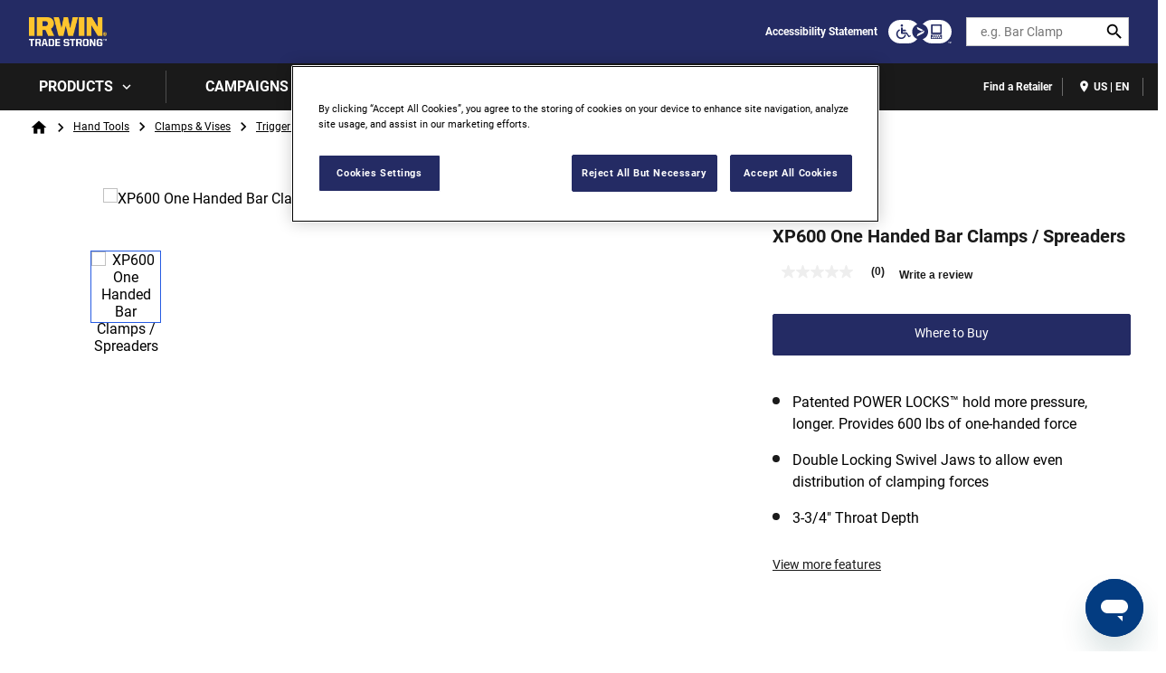

--- FILE ---
content_type: text/css
request_url: https://www.irwintools.com/sites/g/files/xnuzat3271/files/cohesion/styles/theme/duplo-theme-site1-stylesheet.min.css?t88hob
body_size: 56852
content:
.coh-style-mybrand-template {
  margin-top: 1rem;
  vertical-align: middle;
}
@media (max-width: 1023px) {
  .coh-style-mybrand-template {
    margin-top: 2.5rem;
  }
}
.coh-style-mybrand-template .menu-container {
  margin-top: 40px;
  margin-bottom: 80px;
  max-width: 37.5rem;
}
@media (max-width: 1023px) {
  .coh-style-mybrand-template .menu-container {
    margin-top: 40px;
  }
}
@media (max-width: 767px) {
  .coh-style-mybrand-template .menu-container {
    margin-top: 0;
  }
}
@media (max-width: 767px) {
  .coh-style-mybrand-template .menu-container .menu {
    display: none;
  }
}
.coh-style-mybrand-template .menu-container .menu .menu-item {
  display: block;
  padding-top: -webkit-calc(24px + 4px);
  padding-top: calc(24px + 4px);
  padding-bottom: -webkit-calc(24px + 4px);
  padding-bottom: calc(24px + 4px);
  border-top-width: 0.0625rem;
  border-top-style: solid;
  border-top-color: rgb(196, 196, 196);
}
.coh-style-mybrand-template .menu-container .menu .menu-item:last-child {
  border-bottom-width: 0.0625rem;
  border-bottom-style: solid;
  border-bottom-color: rgb(196, 196, 196);
}
.coh-style-mybrand-template .menu-container .menu .menu-item a {
  font-weight: 400;
  font-size: 0.875rem;
  line-height: 1rem;
  color: rgb(26, 26, 26);
  font-family: 'Roboto', Arial, sans-serif;;
  -moz-osx-font-smoothing: grayscale;
  -webkit-font-smoothing: antialiased;
}
@media (max-width: 1023px) {
  .coh-style-mybrand-template .menu-container .menu .menu-item a {
    font-size: 0.875rem;
  }
}
.coh-style-mybrand-template .menu-container .menu .menu-item a:before {
  content: "";
  vertical-align: -0.4375rem;
  margin-right: 4px;
}
.coh-style-mybrand-template .menu-container .menu .menu-item a:focus {
  text-decoration: underline;
}
.coh-style-mybrand-template .menu-container .menu .menu-item a.is-active:before {
  color: rgb(39, 92, 226);
}
.coh-style-mybrand-template .menu-container .menu .menu-item a.mybrand-account:before {
  content: "person";
}
.coh-style-mybrand-template .menu-container .menu .menu-item a.mybrand-tool-box:before {
  content: "home_repair_service";
}
.coh-style-mybrand-template .menu-container .menu .menu-item a.mybrand-wishlist:before {
  content: "list_alt";
}
.coh-style-mybrand-template .menu-container .menu .menu-item a.mybrand-promotions:before {
  content: "event_note";
}
.coh-style-mybrand-template .menu-container .menu .menu-item a.mybrand-part-service:before {
  content: "open_in_new";
}
.coh-style-mybrand-template .menu-container .menu .menu-item a.mybrand-event:before {
  content: "event";
}
.coh-style-mybrand-template .menu-container .mobile-menu {
  display: none;
  position: relative;
  z-index: 0;
}
@media (max-width: 767px) {
  .coh-style-mybrand-template .menu-container .mobile-menu {
    display: block;
  }
}
.coh-style-mybrand-template .menu-container .mobile-menu p {
  color: rgb(26, 26, 26);
  line-height: 1.25rem;
  margin-bottom: 8px;
}
.coh-style-mybrand-template .menu-container .mobile-menu p:after {
  pointer-events: none;
  color: rgb(26, 26, 26);
  position: absolute;
  top: 3.375rem;
  right: 0.875rem;
  content: "expand_more";
  -webkit-transform: translateY(-50%);
      -ms-transform: translateY(-50%);
          transform: translateY(-50%);
  z-index: 1;
}
.coh-style-mybrand-template .menu-container .mobile-menu select {
  -webkit-appearance: none;
}
.coh-style-mybrand-template .menu-container .mobile-menu select::-ms-expand {
  display: none;
}
@media (max-width: 359px) {
  .coh-style-mybrand-template .coh-style-section > .section-inner > .coh-container-boxed {
    margin-right: 0;
    margin-left: 0;
  }
}
.coh-style-mybrand-template .views-element-container.wishlist-template > div {
  margin-right: -10px;
}
.coh-style-mybrand-template .views-element-container.wishlist-template > div > div {
  display: -webkit-box;
  display: -webkit-flex;
  display: -ms-flexbox;
  display: flex;
  -webkit-flex-wrap: wrap;
      -ms-flex-wrap: wrap;
          flex-wrap: wrap;
}
.coh-style-mybrand-template .views-element-container.wishlist-template > div > div .views-row {
  width: 50%;
  padding-right: -webkit-calc(8px + 2px);
  padding-right: calc(8px + 2px);
  padding-left: -webkit-calc(8px + 2px);
  padding-left: calc(8px + 2px);
  margin-bottom: 16px;
  display: -webkit-box;
  display: -webkit-flex;
  display: -ms-flexbox;
  display: flex;
}
@media (max-width: 767px) {
  .coh-style-mybrand-template .views-element-container.wishlist-template > div > div .views-row {
    width: 100%;
    margin-bottom: -webkit-calc(24px - 4px);
    margin-bottom: calc(24px - 4px);
  }
}
.coh-style-mybrand-template .views-element-container.wishlist-template > div > div .views-row:before {
  font-size: 0;
  min-height: inherit;
  height: inherit;
  width: 0;
  content: "";
}
.coh-style-mybrand-template .views-element-container.wishlist-template > div > div .views-row article {
  display: -webkit-box;
  display: -webkit-flex;
  display: -ms-flexbox;
  display: flex;
  -webkit-flex-wrap: wrap;
      -ms-flex-wrap: wrap;
          flex-wrap: wrap;
  -webkit-box-align: end;
  -webkit-align-items: flex-end;
      -ms-flex-align: end;
          align-items: flex-end;
  width: 100%;
}
.coh-style-mybrand-template .views-element-container.wishlist-template > div > div .views-row article:before {
  display: none;
}
.coh-style-mybrand-template .views-element-container.wishlist-template > div > div .views-row article:after {
  display: none;
}
.coh-style-mybrand-template .views-element-container.wishlist-template > div > div .views-row article > * {
  width: 100%;
}
.coh-style-mybrand-template .views-element-container.wishlist-template > div > div .views-row article > .coh-style-product-tile {
  margin-bottom: auto;
}
.coh-style-mybrand-template .views-element-container.wishlist-template > div > div .views-row .coh-style-product-tile {
  height: auto;
}
.coh-style-mybrand-template .views-element-container.wishlist-template > div > div .views-row .remove-tool {
  margin-top: -webkit-calc(16px + 2px);
  margin-top: calc(16px + 2px);
}
.coh-style-mybrand-template .views-element-container.wishlist-template > div > div .views-row .remove-tool a:before {
  text-decoration: none;
  display: inline-block;
  overflow: hidden;
  height: 1.5rem;
}
.coh-style-mybrand-template .views-element-container.wishlist-template > div > div form {
  width: 100%;
  padding-right: -webkit-calc(8px + 2px);
  padding-right: calc(8px + 2px);
  padding-left: -webkit-calc(8px + 2px);
  padding-left: calc(8px + 2px);
}
.coh-style-mybrand-template .views-element-container.wishlist-template > div > div .pager {
  width: 100%;
  margin-top: -webkit-calc(40px + 4px);
  margin-top: calc(40px + 4px);
}
@media (max-width: 767px) {
  .coh-style-mybrand-template .views-element-container.wishlist-template > div > div .pager {
    margin-top: 40px;
  }
}
.coh-style-mybrand-template .views-element-container.wishlist-template > div > div .pager .pager__items {
  margin-bottom: -webkit-calc(80px + 12px);
  margin-bottom: calc(80px + 12px);
}
@media (max-width: 767px) {
  .coh-style-mybrand-template .views-element-container.wishlist-template > div > div .pager .pager__items {
    margin-bottom: 32px;
  }
}
.coh-style-mybrand-template .mytoolbox-block .items-list {
  margin-bottom: -webkit-calc(40px + 32px);
  margin-bottom: calc(40px + 32px);
  -webkit-box-shadow: 0px 4px 16px 8px rgba(0, 0, 0, 0.1);
          box-shadow: 0px 4px 16px 8px rgba(0, 0, 0, 0.1);
  padding-top: 1.5rem;
  padding-right: 1.5rem;
  padding-bottom: 1.5rem;
  padding-left: 1.5rem;
}
@media (max-width: 767px) {
  .coh-style-mybrand-template .mytoolbox-block .items-list {
    margin-bottom: 1.5rem;
    padding-top: 0.75rem;
    padding-right: 1rem;
    padding-bottom: 0.75rem;
    padding-left: 1rem;
  }
}
.coh-style-mybrand-template .mytoolbox-block .items-list:last-child {
  margin-bottom: 0;
}
.coh-style-mybrand-template .mytoolbox-block .items-list .tool-name {
  color: rgb(26, 26, 26);
  font-size: 1.5rem;
  line-height: 1.25rem;
  font-weight: 700;
  font-family: Roboto, sans-serif;
  -moz-osx-font-smoothing: grayscale;
  -webkit-font-smoothing: antialiased;
  margin-top: 8px;
  margin-bottom: 8px;
}
@media (max-width: 767px) {
  .coh-style-mybrand-template .mytoolbox-block .items-list .tool-name {
    font-size: 1rem;
    line-height: 1.25rem;
  }
}
.coh-style-mybrand-template .mytoolbox-block .items-list .tool-name.hidden {
  display: none;
}
.coh-style-mybrand-template .mytoolbox-block .items-list .tool-name a {
  color: rgb(26, 26, 26);
  font-size: 0;
  line-height: 1rem;
  font-weight: 400;
  text-decoration: none;
  -webkit-transition: all 100ms ease-in-out;
  transition: all 100ms ease-in-out;
  font-family: 'Roboto', Arial, sans-serif;;
  -moz-osx-font-smoothing: grayscale;
  -webkit-font-smoothing: antialiased;
}
@media (max-width: 1023px) {
  .coh-style-mybrand-template .mytoolbox-block .items-list .tool-name a {
    font-size: 0;
  }
}
.coh-style-mybrand-template .mytoolbox-block .items-list .tool-name a:hover {
  text-decoration: none;
  color: rgb(26, 26, 26);
}
.coh-style-mybrand-template .mytoolbox-block .items-list .tool-name a:hover:after {
  background-color: rgb(238, 238, 238);
}
.coh-style-mybrand-template .mytoolbox-block .items-list .tool-name a:focus {
  color: rgb(26, 26, 26);
  text-decoration: underline;
}
.coh-style-mybrand-template .mytoolbox-block .items-list .tool-name a:focus:after {
  background-color: rgb(238, 238, 238);
}
.coh-style-mybrand-template .mytoolbox-block .items-list .tool-name a:after {
  font-size: 1rem;
  content: "edit";
  padding-top: 0.25rem;
  padding-right: 0.25rem;
  padding-bottom: 0.25rem;
  padding-left: 0.25rem;
  color: rgb(0, 0, 0);
  -webkit-border-radius: 50%;
          border-radius: 50%;
}
.coh-style-mybrand-template .mytoolbox-block .items-list .tool-name a[disabled] {
  cursor: not-allowed;
  text-decoration: none !important;
  color: #6b6b6b !important;
}
.coh-style-mybrand-template .mytoolbox-block .items-list .tool-name-inline-edit {
  margin-top: 0.5rem;
  margin-bottom: 1rem;
}
.coh-style-mybrand-template .mytoolbox-block .items-list .tool-name-inline-edit.hidden {
  display: none;
}
.coh-style-mybrand-template .mytoolbox-block .items-list .tool-name-inline-edit input {
  border-width: 0.0625rem;
  border-style: solid;
  border-color: rgb(196, 196, 196);
  font-family: Roboto, sans-serif;
  -moz-osx-font-smoothing: grayscale;
  -webkit-font-smoothing: antialiased;
  font-weight: 700;
  color: rgb(26, 26, 26);
  font-size: 1.5rem;
  line-height: 1.25rem;
  width: 100%;
  padding-top: 0.25rem;
  padding-right: 1rem;
  padding-bottom: 0.25rem;
  padding-left: 1rem;
}
@media (max-width: 767px) {
  .coh-style-mybrand-template .mytoolbox-block .items-list .tool-name-inline-edit input {
    font-size: 1rem;
    line-height: 1.25rem;
  }
}
.coh-style-mybrand-template .mytoolbox-block .items-list .tool-name-inline-edit .inline-edit-button-set {
  vertical-align: middle;
  text-align: right;
  margin-top: 0.5rem;
}
.coh-style-mybrand-template .mytoolbox-block .items-list .tool-name-inline-edit .inline-edit-button-set button {
  background-color: rgb(238, 238, 238);
  border-width: 0.125rem;
  border-style: solid;
  border-color: rgb(238, 238, 238);
}
.coh-style-mybrand-template .mytoolbox-block .items-list .tool-name-inline-edit .inline-edit-button-set button span {
  padding-top: 0.25rem;
  padding-right: 0.25rem;
  padding-bottom: 0.25rem;
  padding-left: 0.25rem;
}
.coh-style-mybrand-template .mytoolbox-block .items-list .tool-name-inline-edit .inline-edit-button-set button span.confirm-class {
  font-size: 0;
}
.coh-style-mybrand-template .mytoolbox-block .items-list .tool-name-inline-edit .inline-edit-button-set button span.confirm-class:after {
  font-size: 1.5rem;
  content: "done";
  vertical-align: middle;
}
@media (max-width: 767px) {
  .coh-style-mybrand-template .mytoolbox-block .items-list .tool-name-inline-edit .inline-edit-button-set button span.confirm-class:after {
    font-size: 1rem;
    vertical-align: bottom;
  }
}
.coh-style-mybrand-template .mytoolbox-block .items-list .tool-name-inline-edit .inline-edit-button-set button span.remove-class {
  font-size: 0;
}
.coh-style-mybrand-template .mytoolbox-block .items-list .tool-name-inline-edit .inline-edit-button-set button span.remove-class:after {
  vertical-align: middle;
  font-size: 1.5rem;
  content: "close";
}
@media (max-width: 767px) {
  .coh-style-mybrand-template .mytoolbox-block .items-list .tool-name-inline-edit .inline-edit-button-set button span.remove-class:after {
    font-size: 1rem;
    vertical-align: bottom;
  }
}
.coh-style-mybrand-template .mytoolbox-block .items-list .tool-name-inline-edit .inline-edit-button-set .form-item--error-message {
  position: absolute;
  left: 1.5rem;
  padding-right: 5.25rem;
  text-align: left;
  font-size: 0.875rem;
  line-height: 1.25rem;
  word-wrap: break-word;
  font-weight: 400;
  color: rgb(235, 0, 39);
}
@media (max-width: 767px) {
  .coh-style-mybrand-template .mytoolbox-block .items-list .tool-name-inline-edit .inline-edit-button-set .form-item--error-message {
    left: 1rem;
  }
}
.coh-style-mybrand-template .mytoolbox-block .items-list .tool-name-inline-edit .inline-edit-button-set .form-item--error-message:before {
  color: rgb(235, 0, 39);
  font-size: 1.25rem;
  margin-right: 4px;
  content: "report_gmailerrorred";
  vertical-align: -0.375rem;
}
.coh-style-mybrand-template .mytoolbox-block .items-list .tool-name-inline-edit .inline-edit-button-set .auto-search-label {
  vertical-align: bottom;
  height: 2rem;
  width: 2rem;
  display: -webkit-inline-box;
  display: -webkit-inline-flex;
  display: -ms-inline-flexbox;
  display: inline-flex;
}
@media (max-width: 767px) {
  .coh-style-mybrand-template .mytoolbox-block .items-list .tool-name-inline-edit .inline-edit-button-set .auto-search-label {
    height: 1.5rem;
    width: 1.5rem;
  }
}
.coh-style-mybrand-template .mytoolbox-block .items-list .tool-name-inline-edit .inline-edit-button-set .auto-search-label.deactivated {
  visibility: hidden;
}
.coh-style-mybrand-template .mytoolbox-block .items-list #product-manuals-list ul li {
  font-size: 0.875rem;
  line-height: 1.375rem;
  color: rgb(26, 26, 26);
  font-weight: 400;
  margin-bottom: 4px;
  border-width: 0.0625rem;
  border-style: solid;
  border-color: rgb(196, 196, 196);
  padding-top: -webkit-calc(16px + 2px);
  padding-top: calc(16px + 2px);
  padding-right: 16px;
  padding-bottom: -webkit-calc(16px + 2px);
  padding-bottom: calc(16px + 2px);
  padding-left: -webkit-calc(12px + 2px);
  padding-left: calc(12px + 2px);
  display: -webkit-box;
  display: -webkit-flex;
  display: -ms-flexbox;
  display: flex;
  -webkit-box-align: center;
  -webkit-align-items: center;
      -ms-flex-align: center;
          align-items: center;
}
@media (max-width: 767px) {
  .coh-style-mybrand-template .mytoolbox-block .items-list #product-manuals-list ul li {
    position: relative;
    padding-top: 8px;
    padding-bottom: 1rem;
    padding-left: 40px;
    border-width: 0;
    border-style: none;
  }
}
.coh-style-mybrand-template .mytoolbox-block .items-list #product-manuals-list ul li:before {
  vertical-align: -0.3125rem;
  font-size: 1.5rem;
  margin-right: -webkit-calc(12px - 2px);
  margin-right: calc(12px - 2px);
  content: "download_for_offline";
  -webkit-align-self: flex-start;
      -ms-flex-item-align: start;
          align-self: flex-start;
  color: rgb(107, 107, 107);
  display: none !important;
}
@media (max-width: 767px) {
  .coh-style-mybrand-template .mytoolbox-block .items-list #product-manuals-list ul li:before {
    position: absolute;
    top: 0.5rem;
    left: 0.5rem;
    display: none;
    display: none !important;
  }
}
.coh-style-mybrand-template .mytoolbox-block .items-list #product-manuals-list ul li:last-child {
  margin-bottom: 0;
}
.coh-style-mybrand-template .mytoolbox-block .items-list #product-manuals-list ul li a {
  font-size: 0.875rem;
  line-height: 1rem;
  text-decoration: underline;
  font-weight: 400;
  color: rgb(26, 26, 26);
  margin-left: auto;
  -webkit-flex-shrink: 0;
      -ms-flex-negative: 0;
          flex-shrink: 0;
  padding-left: 32px;
  font-family: 'Roboto', Arial, sans-serif;;
  -moz-osx-font-smoothing: grayscale;
  -webkit-font-smoothing: antialiased;
  -webkit-transition: all 100ms ease-in-out;
  transition: all 100ms ease-in-out;
}
@media (max-width: 1023px) {
  .coh-style-mybrand-template .mytoolbox-block .items-list #product-manuals-list ul li a {
    font-size: 0.875rem;
  }
}
@media (max-width: 767px) {
  .coh-style-mybrand-template .mytoolbox-block .items-list #product-manuals-list ul li a {
    position: absolute;
    bottom: 0.4375rem;
    right: 0.4375rem;
  }
}
.coh-style-mybrand-template .mytoolbox-block .items-list #product-manuals-list ul li a:after {
  font-size: 1.5rem;
  text-decoration: underline;
  vertical-align: -0.5625rem;
  margin-left: -webkit-calc(12px - 2px);
  margin-left: calc(12px - 2px);
}
.coh-style-mybrand-template .mytoolbox-block .items-list #product-manuals-list ul li a:after {
  text-decoration: none;
}
.coh-style-mybrand-template .mytoolbox-block .items-list #product-manuals-list ul li a:hover {
  text-decoration: none;
  color: rgb(26, 26, 26);
}
.coh-style-mybrand-template .mytoolbox-block .items-list #product-manuals-list ul li a:focus {
  text-decoration: underline;
  color: rgb(26, 26, 26);
}
.coh-style-mybrand-template .mytoolbox-block .items-list #product-manuals-list ul li a.mobile-link {
  display: block;
  font-size: 0;
  margin-right: 0.75rem;
  margin-left: 0;
  padding-left: 0;
}
@media (max-width: 767px) {
  .coh-style-mybrand-template .mytoolbox-block .items-list #product-manuals-list ul li a.mobile-link {
    display: block;
    padding-left: 0;
    margin-right: 0.5rem;
    margin-left: -2rem;
    position: relative;
    bottom: 0;
    right: 0;
  }
}
.coh-style-mybrand-template .mytoolbox-block .items-list #product-manuals-list ul li a.mobile-link:before {
  color: rgb(0, 0, 0);
  font-size: 1.5rem;
  vertical-align: middle;
  content: "file_download";
  background-color: rgb(238, 238, 238);
  padding-top: 0.25rem;
  padding-right: 0.25rem;
  padding-bottom: 0.25rem;
  padding-left: 0.25rem;
  -webkit-border-radius: 50%;
          border-radius: 50%;
}
@media (max-width: 767px) {
  .coh-style-mybrand-template .mytoolbox-block .items-list #product-manuals-list ul li a.mobile-link:before {
    vertical-align: -0.3125rem;
    font-size: 1rem;
  }
}
.coh-style-mybrand-template .mytoolbox-block .items-list #product-manuals-list ul li a.manual-link {
  display: block;
}
@media (max-width: 767px) {
  .coh-style-mybrand-template .mytoolbox-block .items-list #product-manuals-list ul li a.manual-link {
    display: none;
  }
}
.coh-style-mybrand-template .mytoolbox-block .items-list > .coh-row > .coh-row-inner > .coh-column {
  width: 50%;
}
@media (max-width: 767px) {
  .coh-style-mybrand-template .mytoolbox-block .items-list > .coh-row > .coh-row-inner > .coh-column {
    width: 100%;
  }
}
.coh-style-mybrand-template .mytoolbox-block .items-list > .coh-row > .coh-row-inner > .coh-column .tool-tile {
  margin-bottom: -webkit-calc(16px + 2px);
  margin-bottom: calc(16px + 2px);
}
@media (max-width: 767px) {
  .coh-style-mybrand-template .mytoolbox-block .items-list > .coh-row > .coh-row-inner > .coh-column .tool-tile {
    margin-bottom: 0.5rem;
  }
}
.coh-style-mybrand-template .mytoolbox-block .items-list > .coh-row > .coh-row-inner > .coh-column .tool-tile .views-col {
  float: none;
  width: 100% !important;
}
@media (max-width: 767px) {
  .coh-style-mybrand-template .mytoolbox-block .items-list > .coh-row > .coh-row-inner > .coh-column .tool-tile .tool-review {
    margin-left: 0;
    padding-right: 0.5rem;
    padding-left: 0;
  }
}
.coh-style-mybrand-template .mytoolbox-block .items-list > .coh-row > .coh-row-inner > .coh-column .tool-tile .tool-review a:before {
  display: inline-block;
  content: "star";
}
@media (max-width: 767px) {
  .coh-style-mybrand-template .mytoolbox-block .items-list > .coh-row > .coh-row-inner > .coh-column .tool-remove {
    margin-bottom: 40px;
  }
}
.coh-style-mybrand-template .mytoolbox-block .items-list > .coh-row > .coh-row-inner .coh-column:last-child > div {
  margin-bottom: 24px;
  margin-left: -webkit-calc(4px - 3px);
  margin-left: calc(4px - 3px);
}
@media (max-width: 767px) {
  .coh-style-mybrand-template .mytoolbox-block .items-list > .coh-row > .coh-row-inner .coh-column:last-child > div {
    margin-bottom: -webkit-calc(24px - 4px);
    margin-bottom: calc(24px - 4px);
    margin-left: 0;
  }
}
.coh-style-mybrand-template .mytoolbox-block .items-list > .coh-row > .coh-row-inner .coh-column:last-child > div:last-child {
  margin-bottom: 0;
}
.coh-style-mybrand-template .mytoolbox-block .items-list > .coh-row > .coh-row-inner .coh-column:last-child > div:first-child {
  margin-top: 4px;
}
@media (max-width: 767px) {
  .coh-style-mybrand-template .mytoolbox-block .items-list > .coh-row > .coh-row-inner .coh-column:last-child > div.barcode-div {
    margin-top: 0;
    margin-bottom: 0;
  }
}
@media (max-width: 767px) {
  .coh-style-mybrand-template .mytoolbox-block .items-list > .coh-row > .coh-row-inner .coh-column:last-child > div.tool-remove {
    margin-bottom: 1rem;
  }
}
@media (max-width: 767px) {
  .coh-style-mybrand-template .mytoolbox-block .items-list > .coh-row > .coh-row-inner .coh-column:last-child > div.tool-manual {
    margin-bottom: 0;
  }
}
.coh-style-mybrand-template .mytoolbox-block .items-list > .coh-row > .coh-row-inner .coh-column:last-child > div > div {
  color: rgb(26, 26, 26);
  font-weight: 700;
  font-size: 0.875rem;
  line-height: 1.125rem;
}
.coh-style-mybrand-template .mytoolbox-block .items-list > .coh-row > .coh-row-inner .coh-column:last-child > div > div:first-child {
  color: rgb(77, 77, 77);
  font-weight: 400;
  font-size: 0.875rem;
  line-height: 1.375rem;
  margin-bottom: -webkit-calc(4px - 2px);
  margin-bottom: calc(4px - 2px);
}
.coh-style-mybrand-template .mytoolbox-block .items-list > .coh-row > .coh-row-inner .coh-column:last-child .tool-warranty > div:nth-child(2) ~ div {
  margin-top: 4px;
}
.coh-style-mybrand-template .mytoolbox-block .items-list > .coh-row > .coh-row-inner .coh-column:last-child .tool-warranty .active {
  color: rgb(71, 125, 0);
}
.coh-style-mybrand-template .mytoolbox-block .items-list > .coh-row > .coh-row-inner .coh-column:last-child .tool-warranty .expired {
  color: rgb(150, 0, 25);
}
.coh-style-mybrand-template .mytoolbox-block .items-list > .coh-row > .coh-row-inner .coh-column:last-child .tool-certificate {
  margin-top: 4px;
  margin-bottom: 1.5rem;
}
@media (max-width: 767px) {
  .coh-style-mybrand-template .mytoolbox-block .items-list > .coh-row > .coh-row-inner .coh-column:last-child .tool-certificate {
    margin-bottom: 0;
  }
}
.coh-style-mybrand-template .mytoolbox-block .items-list > .coh-row > .coh-row-inner .coh-column:last-child .tool-certificate .tool-certificate-head {
  font-family: Roboto, sans-serif;
  -moz-osx-font-smoothing: grayscale;
  -webkit-font-smoothing: antialiased;
  color: rgb(26, 26, 26);
  font-weight: 700;
  font-size: 1.125rem;
  line-height: 1.5rem;
  text-align: left;
  display: none;
}
@media (max-width: 767px) {
  .coh-style-mybrand-template .mytoolbox-block .items-list > .coh-row > .coh-row-inner .coh-column:last-child .tool-certificate .tool-certificate-head {
    display: block;
  }
}
.coh-style-mybrand-template .mytoolbox-block .items-list > .coh-row > .coh-row-inner .coh-column:last-child .tool-certificate .tool-certificate-body {
  font-family: Roboto, sans-serif;
  -moz-osx-font-smoothing: grayscale;
  -webkit-font-smoothing: antialiased;
  font-weight: 400;
  color: rgb(26, 26, 26);
  font-size: 0.875rem;
  line-height: 1.375rem;
  text-align: left;
}
.coh-style-mybrand-template .mytoolbox-block .items-list > .coh-row > .coh-row-inner .coh-column:last-child .icon-lists {
  position: absolute;
  top: 0;
  right: 1rem;
}
@media (max-width: 767px) {
  .coh-style-mybrand-template .mytoolbox-block .items-list > .coh-row > .coh-row-inner .coh-column:last-child .icon-lists {
    position: relative;
    margin-top: 0;
    text-align: center;
  }
}
.coh-style-mybrand-template .mytoolbox-block .items-list > .coh-row > .coh-row-inner .coh-column:last-child .icon-lists .view-certificate {
  font-size: 0;
  padding-top: 0.625rem;
  padding-right: 0.625rem;
  padding-bottom: 0.625rem;
  padding-left: 0;
  color: rgb(26, 26, 26);
}
.coh-style-mybrand-template .mytoolbox-block .items-list > .coh-row > .coh-row-inner .coh-column:last-child .icon-lists .view-certificate:after {
  content: "visibility";
  font-size: 24px;
  color: rgb(0, 0, 0);
  padding-top: 0.25rem;
  padding-right: 0.25rem;
  padding-bottom: 0.25rem;
  padding-left: 0.25rem;
  -webkit-border-radius: 50%;
          border-radius: 50%;
  background-color: rgb(238, 238, 238);
}
.coh-style-mybrand-template .mytoolbox-block .items-list > .coh-row > .coh-row-inner .coh-column:last-child .icon-lists .view-certificate:hover {
  color: rgb(53, 53, 53);
  cursor: pointer;
}
.coh-style-mybrand-template .mytoolbox-block .items-list > .coh-row > .coh-row-inner .coh-column:last-child .icon-lists .email-certificate {
  font-size: 0;
  padding-top: 0.625rem;
  padding-right: 0.625rem;
  padding-bottom: 0.625rem;
  padding-left: 0;
  color: rgb(26, 26, 26);
}
.coh-style-mybrand-template .mytoolbox-block .items-list > .coh-row > .coh-row-inner .coh-column:last-child .icon-lists .email-certificate:after {
  content: "email";
  font-size: 2rem;
}
.coh-style-mybrand-template .mytoolbox-block .items-list > .coh-row > .coh-row-inner .coh-column:last-child .icon-lists .email-certificate:hover {
  cursor: pointer;
  color: rgb(53, 53, 53);
}
.coh-style-mybrand-template .mytoolbox-block .items-list > .coh-row > .coh-row-inner .coh-column:last-child .icon-lists .download-certificate {
  padding-top: 0.625rem;
  padding-right: 0.625rem;
  padding-bottom: 0.625rem;
  padding-left: 0;
  font-size: 0;
  color: rgb(26, 26, 26);
}
.coh-style-mybrand-template .mytoolbox-block .items-list > .coh-row > .coh-row-inner .coh-column:last-child .icon-lists .download-certificate:after {
  content: "file_download";
  font-size: 1.5rem;
  color: rgb(0, 0, 0);
  background-color: rgb(238, 238, 238);
  padding-top: 0.25rem;
  padding-right: 0.25rem;
  padding-bottom: 0.25rem;
  padding-left: 0.25rem;
  -webkit-border-radius: 50%;
          border-radius: 50%;
}
.coh-style-mybrand-template .mytoolbox-block .items-list > .coh-row > .coh-row-inner .coh-column:last-child .icon-lists .download-certificate:hover {
  cursor: pointer;
  color: rgb(53, 53, 53);
}
.coh-style-mybrand-template .mytoolbox-block .items-list > .coh-row > .coh-row-inner .coh-column:last-child .tool-warranty-learnmore a {
  -webkit-transition: all 100ms ease-in-out;
  transition: all 100ms ease-in-out;
  font-weight: 400;
  line-height: 1rem;
  text-decoration: underline;
  font-family: 'Roboto', Arial, sans-serif;;
  -moz-osx-font-smoothing: grayscale;
  -webkit-font-smoothing: antialiased;
  color: rgb(26, 26, 26);
  font-size: 0.875rem;
}
@media (max-width: 1023px) {
  .coh-style-mybrand-template .mytoolbox-block .items-list > .coh-row > .coh-row-inner .coh-column:last-child .tool-warranty-learnmore a {
    font-size: 0.875rem;
  }
}
.coh-style-mybrand-template .mytoolbox-block .items-list > .coh-row > .coh-row-inner .coh-column:last-child .tool-warranty-learnmore a:hover {
  text-decoration: none;
  color: rgb(26, 26, 26);
}
.coh-style-mybrand-template .mytoolbox-block .items-list > .coh-row > .coh-row-inner .coh-column:last-child .tool-warranty-learnmore a:focus {
  text-decoration: underline;
  color: rgb(26, 26, 26);
}
.coh-style-mybrand-template .mytoolbox-block .items-list > .coh-row > .coh-row-inner .coh-column:last-child .tool-warranty-learnmore a[disabled] {
  cursor: not-allowed;
  text-decoration: none !important;
  color: #6b6b6b !important;
}
.coh-style-mybrand-template .mytoolbox-block .items-list > .coh-row > .coh-row-inner .coh-column:last-child .tool-warranty-learnmore a[disabled]:after {
  color: inherit;
}
@media (max-width: 767px) {
  .coh-style-mybrand-template .mytoolbox-block .items-list > .coh-row > .coh-row-inner .coh-column:last-child .barcode-div {
    padding-top: 2rem;
  }
}
.coh-style-mybrand-template .mytoolbox-block .items-list > .coh-row > .coh-row-inner .coh-column:last-child .barcode-div .waranty-text {
  padding-top: 1.5rem;
  padding-bottom: 0;
  border-color: rgb(77, 77, 77);
  border-style: solid;
  font-family: Roboto, sans-serif;
  -moz-osx-font-smoothing: grayscale;
  -webkit-font-smoothing: antialiased;
  font-weight: 700;
  color: rgb(77, 77, 77);
  font-size: 0.875rem;
  line-height: 1.375rem;
  text-align: left;
  font-style: normal;
  border-top-width: 0.0625rem;
}
.coh-style-mybrand-template .mytoolbox-block .items-list > .coh-row > .coh-row-inner .coh-column:last-child .barcode-div .cert-barc {
  font-size: 2rem;
}
@media (max-width: 767px) {
  .coh-style-mybrand-template .mytoolbox-block .items-list > .coh-row > .coh-row-inner .coh-column:last-child .barcode-div .cert-barc {
    font-size: 1.625rem;
  }
}
@media (max-width: 359px) {
  .coh-style-mybrand-template .mytoolbox-block .items-list > .coh-row > .coh-row-inner .coh-column:last-child .barcode-div .cert-barc {
    font-size: 1.125rem;
  }
}
@media (max-width: 767px) {
  .coh-style-mybrand-template .mytoolbox-block .items-list > .coh-row > .coh-row-inner .coh-column:last-child .tool-remove {
    text-align: center;
  }
}
.coh-style-mybrand-template .mytoolbox-block .items-list > .coh-row > .coh-row-inner .coh-column:last-child .tool-regcode {
  word-wrap: break-word;
}
.coh-style-mybrand-template .mytoolbox-block .items-list > .coh-row > .coh-row-inner .coh-column:first-child > div {
  margin-right: -webkit-calc(4px - 3px);
  margin-right: calc(4px - 3px);
}
@media (max-width: 767px) {
  .coh-style-mybrand-template .mytoolbox-block .items-list > .coh-row > .coh-row-inner .coh-column:first-child > div {
    margin-right: 0;
  }
}
.coh-style-mybrand-template .mytoolbox-block .items-list > .coh-row > .coh-row-inner .coh-column.hide-toggle {
  display: none;
}
.coh-style-mybrand-template .mytoolbox-block .items-list > .coh-row > .coh-row-inner .coh-column .link-container {
  margin-bottom: 0.625rem;
}
.coh-style-mybrand-template .mytoolbox-block .items-list > .coh-row > .coh-row-inner .coh-column .tool-remove {
  margin-bottom: 0.625rem;
}
.coh-style-mybrand-template .mytoolbox-block .items-list .tool-manual {
  margin-top: -webkit-calc(24px + 12px + 2px);
  margin-top: calc(24px + 12px + 2px);
  margin-bottom: 4px;
  color: rgb(77, 77, 77);
  font-family: Roboto, sans-serif;
  -moz-osx-font-smoothing: grayscale;
  -webkit-font-smoothing: antialiased;
  font-weight: 400;
  font-size: 1rem;
  line-height: 1.5rem;
  text-transform: none;
}
@media (max-width: 1023px) {
  .coh-style-mybrand-template .mytoolbox-block .items-list .tool-manual {
    font-size: 1rem;
    line-height: 1.5rem;
  }
}
@media (max-width: 767px) {
  .coh-style-mybrand-template .mytoolbox-block .items-list .tool-manual {
    margin-top: 24px;
  }
}
.coh-style-mybrand-template .mytoolbox-block .items-list .remaining-days {
  font-size: 14px;
  line-height: 22px;
  font-style: normal;
  text-align: left;
  word-wrap: break-word;
  font-family: Roboto, sans-serif;
  -moz-osx-font-smoothing: grayscale;
  -webkit-font-smoothing: antialiased;
  font-weight: 400;
  padding-top: 8px;
  padding-bottom: 8px;
}
.coh-style-mybrand-template .mytoolbox-block .items-list .remaining-days span.ps-content {
  vertical-align: middle;
  font-size: 3rem;
  margin-left: -0.25rem;
  font-weight: 700;
}
.coh-style-mybrand-template .mytoolbox-block .items-list .view-more {
  font-family: Roboto, sans-serif;
  -moz-osx-font-smoothing: grayscale;
  -webkit-font-smoothing: antialiased;
  font-weight: 400;
  font-size: 0.875rem;
  line-height: 1rem;
  text-align: left;
  font-style: normal;
  display: inline;
  color: rgb(39, 92, 226);
}
.coh-style-mybrand-template .mytoolbox-block .items-list .view-more a {
  color: rgb(39, 92, 226);
}
.coh-style-mybrand-template .mytoolbox-block .items-list .need-service {
  font-family: Roboto, sans-serif;
  -moz-osx-font-smoothing: grayscale;
  -webkit-font-smoothing: antialiased;
  font-weight: 400;
  color: rgb(39, 92, 226);
  font-size: 0.875rem;
  line-height: 1rem;
  text-align: right;
  font-style: normal;
  float: right;
  display: inline;
}
@media (max-width: 767px) {
  .coh-style-mybrand-template .mytoolbox-block .items-list .need-service {
    margin-top: 0.25rem;
  }
}
.coh-style-mybrand-template .mytoolbox-block .items-list .need-service a {
  color: rgb(39, 92, 226);
}
.coh-style-mybrand-template .mytoolbox-block .tool-link {
  margin-bottom: 2rem;
  display: -webkit-box;
  display: -webkit-flex;
  display: -ms-flexbox;
  display: flex;
  -webkit-box-orient: horizontal;
  -webkit-box-direction: normal;
  -webkit-flex-direction: row;
      -ms-flex-direction: row;
          flex-direction: row;
  display: flex !important;
}
@media (max-width: 767px) {
  .coh-style-mybrand-template .mytoolbox-block .tool-link {
    margin-bottom: 1.5rem;
    -webkit-box-orient: vertical;
    -webkit-box-direction: normal;
    -webkit-flex-direction: column;
        -ms-flex-direction: column;
            flex-direction: column;
  }
}
.coh-style-mybrand-template .mytoolbox-block .tool-link > span {
  margin-right: 0.75rem;
  margin-left: 0.75rem;
}
@media (max-width: 767px) {
  .coh-style-mybrand-template .mytoolbox-block .tool-link > span {
    margin-right: 0;
    margin-left: 0;
  }
}
.coh-style-mybrand-template .mytoolbox-block .tool-link > span:first-child {
  margin-left: 0;
}
@media (max-width: 767px) {
  .coh-style-mybrand-template .mytoolbox-block .tool-link > span:first-child {
    margin-bottom: 0.75rem;
  }
}
.coh-style-mybrand-template .mytoolbox-block .tool-link > span.my-tool-reg-product-count {
  margin-left: auto;
  -webkit-align-content: center;
      -ms-flex-line-pack: center;
          align-content: center;
}
@media (max-width: 767px) {
  .coh-style-mybrand-template .mytoolbox-block .tool-link > span.my-tool-reg-product-count {
    margin-top: 0.75rem;
    margin-left: 0;
  }
}
.coh-style-mybrand-template .mytoolbox-block .my-toolbox-page-filter-sort-wrapper {
  margin-bottom: 1.5rem;
  display: -webkit-box;
  display: -webkit-flex;
  display: -ms-flexbox;
  display: flex;
  -webkit-box-pack: justify;
  -webkit-justify-content: space-between;
      -ms-flex-pack: justify;
          justify-content: space-between;
  -webkit-box-align: end;
  -webkit-align-items: flex-end;
      -ms-flex-align: end;
          align-items: flex-end;
}
@media (max-width: 767px) {
  .coh-style-mybrand-template .mytoolbox-block .my-toolbox-page-filter-sort-wrapper {
    -webkit-flex-wrap: wrap;
        -ms-flex-wrap: wrap;
            flex-wrap: wrap;
    -webkit-box-pack: start;
    -webkit-justify-content: flex-start;
        -ms-flex-pack: start;
            justify-content: flex-start;
    -webkit-box-align: start;
    -webkit-align-items: flex-start;
        -ms-flex-align: start;
            align-items: flex-start;
  }
}
@media (max-width: 767px) {
  .coh-style-mybrand-template .mytoolbox-block .my-toolbox-page-filter-sort-wrapper .my-toolbox-page-sort {
    width: 100%;
    margin-bottom: 24px;
  }
}
.coh-style-mybrand-template .mytoolbox-block .my-toolbox-page-filter-sort-wrapper .my-toolbox-page-sort .my-toolbox-page-item-sort {
  position: relative;
  display: -webkit-box;
  display: -webkit-flex;
  display: -ms-flexbox;
  display: flex;
  -webkit-box-align: center;
  -webkit-align-items: center;
      -ms-flex-align: center;
          align-items: center;
}
@media (max-width: 767px) {
  .coh-style-mybrand-template .mytoolbox-block .my-toolbox-page-filter-sort-wrapper .my-toolbox-page-sort .my-toolbox-page-item-sort {
    position: relative;
    -webkit-flex-wrap: wrap;
        -ms-flex-wrap: wrap;
            flex-wrap: wrap;
  }
}
.coh-style-mybrand-template .mytoolbox-block .my-toolbox-page-filter-sort-wrapper .my-toolbox-page-sort .my-toolbox-page-item-sort label {
  color: rgb(26, 26, 26);
  line-height: 1.25rem;
  background-color: rgb(255, 255, 255);
  margin-right: 8px;
  font-family: Roboto, sans-serif;
  -moz-osx-font-smoothing: grayscale;
  -webkit-font-smoothing: antialiased;
  font-weight: 400;
  font-size: 1rem;
}
@media (max-width: 767px) {
  .coh-style-mybrand-template .mytoolbox-block .my-toolbox-page-filter-sort-wrapper .my-toolbox-page-sort .my-toolbox-page-item-sort label {
    line-height: 1rem;
    text-align: center;
    width: 100%;
    padding: 16px;
    margin-right: 0;
    margin-bottom: -3rem;
    border-width: 0.0625rem;
    border-style: solid;
    border-color: rgb(26, 26, 26);
    pointer-events: none;
    font-size: 1rem;
    text-transform: none;
  }
}
.coh-style-mybrand-template .mytoolbox-block .my-toolbox-page-filter-sort-wrapper .my-toolbox-page-sort .my-toolbox-page-item-sort label:before {
  vertical-align: baseline;
}
@media (max-width: 767px) {
  .coh-style-mybrand-template .mytoolbox-block .my-toolbox-page-filter-sort-wrapper .my-toolbox-page-sort .my-toolbox-page-item-sort label:before {
    font-size: 1.625rem;
    margin-right: 4px;
    vertical-align: -0.5rem;
    content: "sort";
  }
}
.coh-style-mybrand-template .mytoolbox-block .my-toolbox-page-filter-sort-wrapper .my-toolbox-page-sort .my-toolbox-page-item-sort label:after {
  pointer-events: none;
  color: rgb(26, 26, 26);
  position: absolute;
  top: 1.625rem;
  -webkit-transform: translateY(-50%);
      -ms-transform: translateY(-50%);
          transform: translateY(-50%);
  content: "expand_more";
  right: 0.5rem;
}
@media (max-width: 767px) {
  .coh-style-mybrand-template .mytoolbox-block .my-toolbox-page-filter-sort-wrapper .my-toolbox-page-sort .my-toolbox-page-item-sort label:after {
    display: none;
  }
}
.coh-style-mybrand-template .mytoolbox-block .my-toolbox-page-filter-sort-wrapper .my-toolbox-page-sort .my-toolbox-page-item-sort select {
  -webkit-appearance: none;
  color: rgb(0, 0, 0);
}
@media (max-width: 767px) {
  .coh-style-mybrand-template .mytoolbox-block .my-toolbox-page-filter-sort-wrapper .my-toolbox-page-sort .my-toolbox-page-item-sort select {
    height: 3rem;
    position: relative;
  }
}
@media (max-width: 767px) {
  .coh-style-mybrand-template .mytoolbox-block .my-toolbox-page-filter-sort-wrapper .my-toolbox-page-filter {
    width: 100%;
    margin-bottom: 1rem;
  }
}
.coh-style-mybrand-template .mytoolbox-block .my-toolbox-page-filter-sort-wrapper .my-toolbox-page-filter .selectFilterBtn {
  font-family: Roboto, sans-serif;
  -moz-osx-font-smoothing: grayscale;
  -webkit-font-smoothing: antialiased;
  font-weight: 400;
  color: rgb(26, 26, 26);
  font-size: 0.875rem;
  text-align: center;
  line-height: 1rem;
  border-width: 0.0625rem;
  border-color: rgb(0, 0, 0);
  outline-style: none;
  background-color: rgb(255, 255, 255);
  padding-top: 0.75rem;
  padding-right: 1.875rem;
  padding-bottom: 0.75rem;
  padding-left: 1.875rem;
  border-style: solid;
}
@media (max-width: 767px) {
  .coh-style-mybrand-template .mytoolbox-block .my-toolbox-page-filter-sort-wrapper .my-toolbox-page-filter .selectFilterBtn {
    color: rgb(255, 255, 255);
    background-color: rgb(0, 0, 0);
    font-family: Roboto, sans-serif;
    -moz-osx-font-smoothing: grayscale;
    -webkit-font-smoothing: antialiased;
    width: 100%;
  }
}
.coh-style-mybrand-template .mytoolbox-block .my-toolbox-page-filter-sort-wrapper .my-toolbox-page-filter .selectFilterBtn:before {
  content: "filter_list";
  vertical-align: middle;
}
.coh-style-mybrand-template .mytoolbox-block .my-toolbox-page-filter-sort-wrapper .my-toolbox-page-filter .selectFilterBtn:focus {
  outline-style: auto;
}
.coh-style-mybrand-template .mytoolbox-block .my-toolbox-modal-wrapper {
  height: 100%;
  width: 100%;
  padding-top: 0;
  position: fixed;
  left: 0;
  top: 0;
  z-index: 999;
}
.coh-style-mybrand-template .mytoolbox-block .my-toolbox-modal-wrapper .my-toolbox-inner-modal-content {
  background-color: rgb(255, 255, 255);
  height: 50%;
  width: 60%;
  position: relative;
  left: 20%;
  z-index: 1000;
  top: 20%;
  display: -webkit-box;
  display: -webkit-flex;
  display: -ms-flexbox;
  display: flex;
  -webkit-box-orient: vertical;
  -webkit-box-direction: normal;
  -webkit-flex-direction: column;
      -ms-flex-direction: column;
          flex-direction: column;
  -webkit-box-align: start;
  -webkit-align-items: flex-start;
      -ms-flex-align: start;
          align-items: flex-start;
}
@media (max-width: 767px) {
  .coh-style-mybrand-template .mytoolbox-block .my-toolbox-modal-wrapper .my-toolbox-inner-modal-content {
    height: 95%;
    width: 98%;
    position: relative;
    top: 15%;
    left: 1%;
    right: 1%;
  }
}
.coh-style-mybrand-template .mytoolbox-block .my-toolbox-modal-wrapper .my-toolbox-modal-overlay {
  position: fixed;
  height: 100%;
  width: 100%;
  z-index: 50;
  left: 0;
  top: 0;
  background-color: rgb(0, 0, 0);
  opacity: 0.8;
}
.coh-style-mybrand-template .mytoolbox-block .my-toolbox-modal-wrapper .my-toolbox-filter-modal-header {
  padding-top: 1.5rem;
  padding-right: 1.5rem;
  padding-bottom: 1.5rem;
  padding-left: 1.5rem;
  color: rgb(26, 26, 26);
  font-family: Roboto, sans-serif;
  -moz-osx-font-smoothing: grayscale;
  -webkit-font-smoothing: antialiased;
  display: -webkit-box;
  display: -webkit-flex;
  display: -ms-flexbox;
  display: flex;
  -webkit-box-pack: justify;
  -webkit-justify-content: space-between;
      -ms-flex-pack: justify;
          justify-content: space-between;
  -webkit-align-content: center;
      -ms-flex-line-pack: center;
          align-content: center;
  width: 100%;
}
.coh-style-mybrand-template .mytoolbox-block .my-toolbox-modal-wrapper .my-toolbox-filter-modal-header .modal-title {
  font-family: Roboto, sans-serif;
  -moz-osx-font-smoothing: grayscale;
  -webkit-font-smoothing: antialiased;
  font-weight: 700;
  font-size: 1.5rem;
  line-height: 1.875rem;
  -webkit-align-content: flex-start;
      -ms-flex-line-pack: start;
          align-content: flex-start;
}
.coh-style-mybrand-template .mytoolbox-block .my-toolbox-modal-wrapper .my-toolbox-filter-modal-header .modal-close {
  -webkit-align-content: center;
      -ms-flex-line-pack: center;
          align-content: center;
  -webkit-box-align: end;
  -webkit-align-items: flex-end;
      -ms-flex-align: end;
          align-items: flex-end;
  color: rgb(26, 26, 26);
  border-width: 0.0625rem;
  border-style: solid;
  border-color: rgb(166, 166, 166);
  padding-top: 0.3125rem;
  padding-right: 0.3125rem;
  padding-bottom: 0.3125rem;
  padding-left: 0.3125rem;
}
.coh-style-mybrand-template .mytoolbox-block .my-toolbox-modal-wrapper .my-toolbox-filter-modal-header .modal-close:after {
  content: "close";
  vertical-align: bottom;
}
.coh-style-mybrand-template .mytoolbox-block .my-toolbox-modal-wrapper .filter-modal-content {
  padding-right: 0.75rem;
  padding-bottom: 2.625rem;
  padding-left: 0.75rem;
  width: 100%;
  height: 80%;
}
@media (max-width: 767px) {
  .coh-style-mybrand-template .mytoolbox-block .my-toolbox-modal-wrapper .filter-modal-content {
    height: 70%;
  }
}
.coh-style-mybrand-template .mytoolbox-block .my-toolbox-modal-wrapper .filter-modal-content .scrollable-content {
  position: relative;
  overflow-y: auto;
  width: 100%;
  max-height: 90%;
}
.coh-style-mybrand-template .mytoolbox-block .my-toolbox-modal-wrapper .filter-modal-content .scrollable-content .filter-modal-accordion {
  font-weight: 700;
  font-size: 0.75rem;
  line-height: 1rem;
  color: rgb(26, 26, 26);
  font-family: Roboto, sans-serif;
  -moz-osx-font-smoothing: grayscale;
  -webkit-font-smoothing: antialiased;
  text-align: left;
  width: 100%;
  padding-top: 0.5rem;
  padding-bottom: 0.5rem;
  padding-left: 0.5rem;
  border-top-width: 0.0625rem;
  border-bottom-width: 0.0625rem;
  border-top-style: solid;
  border-color: rgb(166, 166, 166);
  border-bottom-style: solid;
  outline-style: none;
}
.coh-style-mybrand-template .mytoolbox-block .my-toolbox-modal-wrapper .filter-modal-content .scrollable-content .filter-modal-accordion:after {
  content: "add";
  float: right;
  padding-top: 0.3125rem;
  padding-right: 0.3125rem;
  padding-bottom: 0.3125rem;
  padding-left: 0.3125rem;
  margin-left: 0.5rem;
  border-width: 0.0625rem;
  border-style: solid;
  border-color: rgb(107, 107, 107);
  vertical-align: bottom;
}
.coh-style-mybrand-template .mytoolbox-block .my-toolbox-modal-wrapper .filter-modal-content .scrollable-content .filter-modal-accordion:after:before, .coh-style-mybrand-template .mytoolbox-block .my-toolbox-modal-wrapper .filter-modal-content .scrollable-content .filter-modal-accordion:after:after {
  clear: none;
  content: normal;
  display: inline;
}
.coh-style-mybrand-template .mytoolbox-block .my-toolbox-modal-wrapper .filter-modal-content .scrollable-content .filter-modal-accordion:focus {
  outline-style: auto;
}
.coh-style-mybrand-template .mytoolbox-block .my-toolbox-modal-wrapper .filter-modal-content .scrollable-content .filter-modal-panel {
  color: rgb(26, 26, 26);
  font-size: 0.875rem;
  line-height: 1.25rem;
  font-weight: 400;
  font-family: Roboto, sans-serif;
  -moz-osx-font-smoothing: grayscale;
  -webkit-font-smoothing: antialiased;
  padding-bottom: 1rem;
  padding-left: 0.5rem;
}
.coh-style-mybrand-template .mytoolbox-block .my-toolbox-modal-wrapper .filter-modal-content .scrollable-content .filter-modal-panel .filter-modal-content-item {
  padding-top: 0.5rem;
}
.coh-style-mybrand-template .mytoolbox-block .my-toolbox-modal-wrapper .filter-modal-content .scrollable-content .filter-modal-panel .filter-modal-content-item input {
  height: 1.5rem;
  width: 1.5rem;
  vertical-align: middle;
}
.coh-style-mybrand-template .mytoolbox-block .my-toolbox-modal-wrapper .filter-modal-content .scrollable-content .active {
  border-color: rgb(166, 166, 166);
  border-bottom-width: 0;
  border-bottom-style: none;
  border-top-width: 0.0625rem;
  border-top-style: solid;
}
.coh-style-mybrand-template .mytoolbox-block .my-toolbox-modal-wrapper .filter-modal-content .scrollable-content .active:after {
  padding-top: 0.3125rem;
  padding-right: 0.3125rem;
  padding-bottom: 0.3125rem;
  padding-left: 0.3125rem;
  margin-left: 0.5rem;
  border-width: 0.0625rem;
  border-style: dotted;
  content: "remove";
  border-color: rgb(166, 166, 166);
}
.coh-style-mybrand-template .mytoolbox-block .my-toolbox-modal-wrapper .filter-modal-content .modal-filter-button {
  float: right;
  margin-top: 1rem;
  display: -webkit-box;
  display: -webkit-flex;
  display: -ms-flexbox;
  display: flex;
  position: absolute;
  bottom: 1rem;
  right: 1rem;
}
@media (max-width: 767px) {
  .coh-style-mybrand-template .mytoolbox-block .my-toolbox-modal-wrapper .filter-modal-content .modal-filter-button {
    display: -webkit-box;
    display: -webkit-flex;
    display: -ms-flexbox;
    display: flex;
    -webkit-box-orient: vertical;
    -webkit-box-direction: reverse;
    -webkit-flex-direction: column-reverse;
        -ms-flex-direction: column-reverse;
            flex-direction: column-reverse;
    -webkit-flex-wrap: wrap;
        -ms-flex-wrap: wrap;
            flex-wrap: wrap;
    width: 94%;
    bottom: 12%;
    right: 0;
  }
}
.coh-style-mybrand-template .mytoolbox-block .my-toolbox-modal-wrapper .filter-modal-content .modal-filter-button .modal-filter-clear-button {
  font-family: Roboto, sans-serif;
  -moz-osx-font-smoothing: grayscale;
  -webkit-font-smoothing: antialiased;
  color: rgb(26, 26, 26);
  font-size: 0.875rem;
  line-height: 1rem;
  text-align: center;
  padding-top: 1rem;
  padding-right: 1rem;
  padding-bottom: 1rem;
  padding-left: 1rem;
  margin-right: 1.5rem;
  background-color: rgb(255, 255, 255);
  border-width: 0.0625rem;
  border-style: solid;
  border-color: rgb(0, 0, 0);
}
@media (max-width: 767px) {
  .coh-style-mybrand-template .mytoolbox-block .my-toolbox-modal-wrapper .filter-modal-content .modal-filter-button .modal-filter-clear-button {
    width: 96%;
    margin-top: 0.5rem;
    margin-right: 0;
    margin-left: 0;
  }
}
.coh-style-mybrand-template .mytoolbox-block .my-toolbox-modal-wrapper .filter-modal-content .modal-filter-button .modal-filter-save-button {
  color: rgb(255, 255, 255);
  font-size: 0.875rem;
  line-height: 1rem;
  font-weight: 400;
  text-align: center;
  padding-top: 1rem;
  padding-right: 3.28125rem;
  padding-bottom: 1rem;
  padding-left: 3.28125rem;
  background-color: rgb(0, 0, 0);
}
@media (max-width: 767px) {
  .coh-style-mybrand-template .mytoolbox-block .my-toolbox-modal-wrapper .filter-modal-content .modal-filter-button .modal-filter-save-button {
    width: 96%;
    margin-right: 0;
    margin-left: 0;
  }
}
.coh-style-mybrand-template .mytoolbox-block .autocomplete_search_box_wrapper .autocomplete-box {
  width: 100%;
  margin-bottom: 3.375rem;
  position: relative;
}
@media (max-width: 767px) {
  .coh-style-mybrand-template .mytoolbox-block .autocomplete_search_box_wrapper .autocomplete-box {
    margin-bottom: 2.875rem;
  }
}
.coh-style-mybrand-template .mytoolbox-block .autocomplete_search_box_wrapper .autocomplete-box .searchLabel {
  font-family: Roboto, sans-serif;
  -moz-osx-font-smoothing: grayscale;
  -webkit-font-smoothing: antialiased;
  color: rgb(26, 26, 26);
  font-weight: 400;
  font-size: 0.875rem;
  line-height: 1.25rem;
  text-align: left;
  margin-bottom: 0.5rem;
  width: 100%;
  display: block;
}
.coh-style-mybrand-template .mytoolbox-block .autocomplete_search_box_wrapper .autocomplete-box input {
  vertical-align: middle;
  width: 94%;
  padding-top: 0.75rem;
  padding-right: 3rem;
  padding-bottom: 0.75rem;
  padding-left: 0.5rem;
  display: inline-block;
  border-width: 0.0625rem;
  border-style: solid;
  border-color: rgb(196, 196, 196);
  background-color: rgb(255, 255, 255);
}
@media (max-width: 767px) {
  .coh-style-mybrand-template .mytoolbox-block .autocomplete_search_box_wrapper .autocomplete-box input {
    width: 92%;
  }
}
.coh-style-mybrand-template .mytoolbox-block .autocomplete_search_box_wrapper .autocomplete-box .autocomplete-search-button {
  margin-left: -42px;
  display: inline-block;
  outline-style: none;
  padding-top: 0.5rem;
  padding-bottom: 0.5rem;
  background-color: rgb(255, 255, 255);
}
.coh-style-mybrand-template .mytoolbox-block .autocomplete_search_box_wrapper .autocomplete-box .autocomplete-search-button:after {
  content: "search";
  vertical-align: middle;
}
.coh-style-mybrand-template .mytoolbox-block .autocomplete_search_box_wrapper .autocomplete-box .clearInputAutocomplete {
  width: 6%;
  vertical-align: middle;
  float: right;
  padding-top: 0.625rem;
  padding-bottom: 0.5rem;
  outline-style: none;
  border-color: rgb(196, 196, 196);
  border-style: solid;
  border-width: 0.0625rem;
}
@media (max-width: 767px) {
  .coh-style-mybrand-template .mytoolbox-block .autocomplete_search_box_wrapper .autocomplete-box .clearInputAutocomplete {
    width: 8%;
  }
}
.coh-style-mybrand-template .mytoolbox-block .autocomplete_search_box_wrapper .autocomplete-box .clearInputAutocomplete:after {
  vertical-align: middle;
  content: "clear";
}
.coh-style-mybrand-template .mytoolbox-block .autocomplete_search_box_wrapper .autocomplete-box .autocomplete-items {
  position: absolute;
  top: 100%;
  left: 0;
  right: 0;
  z-index: 99;
  -webkit-box-shadow: 3px 3px 10px 3px rgb(166, 166, 166);
          box-shadow: 3px 3px 10px 3px rgb(166, 166, 166);
  padding-top: 1rem;
  padding-right: 1.5rem;
  padding-bottom: 1rem;
  padding-left: 1.5rem;
  background-color: rgb(255, 255, 255);
}
.coh-style-mybrand-template .mytoolbox-block .autocomplete_search_box_wrapper .autocomplete-box .autocomplete-items .result-text {
  font-family: Roboto, sans-serif;
  -moz-osx-font-smoothing: grayscale;
  -webkit-font-smoothing: antialiased;
  font-size: 0.875rem;
  line-height: 1.125rem;
  text-align: left;
  font-weight: 700;
  color: rgb(0, 0, 0);
  margin-bottom: 1rem;
}
.coh-style-mybrand-template .mytoolbox-block .autocomplete_search_box_wrapper .autocomplete-box .autocomplete-items .list-item {
  padding-bottom: 0.5rem;
  margin-top: 0.75rem;
  border-bottom-width: 0.125rem;
  border-bottom-style: solid;
  border-bottom-color: rgb(196, 196, 196);
}
.coh-style-mybrand-template .mytoolbox-block .autocomplete_search_box_wrapper .autocomplete-box .autocomplete-items .list-item:after {
  content: "keyboard_arrow_right";
  margin-top: -3rem;
  float: right;
}
.coh-style-mybrand-template .mytoolbox-block .autocomplete_search_box_wrapper .autocomplete-box .autocomplete-items .list-item:hover {
  background-color: rgb(238, 238, 238);
}
.coh-style-mybrand-template .mytoolbox-block .autocomplete_search_box_wrapper .autocomplete-box .autocomplete-items .list-item .list-section-1 {
  font-family: Roboto, sans-serif;
  -moz-osx-font-smoothing: grayscale;
  -webkit-font-smoothing: antialiased;
  font-weight: 400;
  font-size: 0.75rem;
  line-height: 1rem;
  text-align: left;
  width: 100%;
  margin-bottom: 0.25rem;
  color: rgb(77, 77, 77);
  display: block;
}
.coh-style-mybrand-template .mytoolbox-block .autocomplete_search_box_wrapper .autocomplete-box .autocomplete-items .list-item .list-section-1 .highlight {
  font-weight: 700;
  color: rgb(26, 26, 26);
}
.coh-style-mybrand-template .mytoolbox-block .autocomplete_search_box_wrapper .autocomplete-box .autocomplete-items .list-item .list-section-2 {
  width: 100%;
  margin-bottom: 0.25rem;
  display: block;
  text-align: left;
  font-size: 1rem;
  line-height: 1.5rem;
  color: rgb(26, 26, 26);
  font-family: Roboto, sans-serif;
  -moz-osx-font-smoothing: grayscale;
  -webkit-font-smoothing: antialiased;
}
.coh-style-mybrand-template .mytoolbox-block .autocomplete_search_box_wrapper .autocomplete-box .autocomplete-items .list-item .list-section-2 .highlight {
  font-weight: 700;
}
.coh-style-mybrand-template .mytoolbox-block .autocomplete_search_box_wrapper .autocomplete-box .autocomplete-items .showAllListText {
  font-family: Roboto, sans-serif;
  -moz-osx-font-smoothing: grayscale;
  -webkit-font-smoothing: antialiased;
  font-weight: 400;
  font-size: 1rem;
  line-height: 1.5rem;
  text-align: left;
  padding-top: 1.5rem;
  padding-bottom: 0.75rem;
  border-bottom-width: 0.125rem;
  color: rgb(26, 26, 26);
  border-bottom-style: solid;
  border-bottom-color: rgb(196, 196, 196);
  vertical-align: middle;
}
.coh-style-mybrand-template .mytoolbox-block .autocomplete_search_box_wrapper .autocomplete-box .autocomplete-items .showAllListText:before {
  content: "search";
  margin-right: 0.75rem;
  float: left;
}
.coh-style-mybrand-template .mytoolbox-block .autocomplete_search_box_wrapper .autocomplete-box .autocomplete-items .showAllListText:before:before, .coh-style-mybrand-template .mytoolbox-block .autocomplete_search_box_wrapper .autocomplete-box .autocomplete-items .showAllListText:before:after {
  clear: none;
  content: normal;
  display: inline;
}
.coh-style-mybrand-template .mytoolbox-block .autocomplete_search_box_wrapper .autocomplete-box .autocomplete-items .showAllListText:after {
  float: right;
  content: "keyboard_arrow_right";
}
.coh-style-mybrand-template .mytoolbox-block .autocomplete_search_box_wrapper .autocomplete-box .autocomplete-items .autocomplete-active {
  background-color: rgb(238, 238, 238);
}
.coh-style-mybrand-template .mytoolbox-block .numberResultFound {
  margin-top: -1.5rem;
  margin-bottom: 1.5rem;
}
@media (max-width: 767px) {
  .coh-style-mybrand-template .mytoolbox-block .numberResultFound {
    margin-top: -1rem;
    margin-bottom: 1.5rem;
  }
}
.coh-style-mybrand-template .mytoolbox-block .numberResultFound .searchMessage {
  font-family: Roboto, sans-serif;
  -moz-osx-font-smoothing: grayscale;
  -webkit-font-smoothing: antialiased;
  font-weight: 700;
  font-size: 1.125rem;
  line-height: 1.625rem;
  color: rgb(0, 0, 0);
  margin-bottom: 0.75rem;
}
@media (max-width: 767px) {
  .coh-style-mybrand-template .mytoolbox-block .numberResultFound .searchMessage {
    font-size: 1rem;
  }
}
.coh-style-mybrand-template .mytoolbox-block .numberResultFound .searchMessage .messageLabel {
  color: rgb(107, 107, 107);
}
.coh-style-mybrand-template .mytoolbox-block .numberResultFound .clearButton {
  font-family: Roboto, sans-serif;
  -moz-osx-font-smoothing: grayscale;
  -webkit-font-smoothing: antialiased;
  font-weight: 400;
  color: rgb(26, 26, 26);
  font-size: 1rem;
  line-height: 1.125rem;
  margin-bottom: 2rem;
}
.coh-style-mybrand-template .mytoolbox-block .numberResultFound .clearButton a {
  vertical-align: middle;
}
.coh-style-mybrand-template .mytoolbox-block .numberResultFound .clearButton a:before {
  margin-right: 0.5rem;
  content: "cancel";
  vertical-align: middle;
  color: rgb(39, 92, 226);
}
.coh-style-mybrand-template .mytoolbox-block .numberResultFound .searchNumber {
  color: rgb(26, 26, 26);
  font-weight: 700;
  font-family: Roboto, sans-serif;
  -moz-osx-font-smoothing: grayscale;
  -webkit-font-smoothing: antialiased;
  font-size: 1rem;
  line-height: 1.125rem;
  text-align: left;
}
.coh-style-mybrand-template .mytoolbox-block .no_result_found_wrapper {
  margin-bottom: 1.5rem;
}
.coh-style-mybrand-template .mytoolbox-block .no_result_found_wrapper .no_result_found_sorry {
  font-family: Roboto, sans-serif;
  -moz-osx-font-smoothing: grayscale;
  -webkit-font-smoothing: antialiased;
  font-weight: 700;
  color: rgb(0, 0, 0);
  font-size: 1.5rem;
  line-height: 1.875rem;
  text-align: left;
  width: 100%;
  margin-bottom: 1rem;
  display: block;
}
.coh-style-mybrand-template .mytoolbox-block .no_result_found_wrapper .no_result_found_message {
  font-family: Roboto, sans-serif;
  -moz-osx-font-smoothing: grayscale;
  -webkit-font-smoothing: antialiased;
  font-weight: 400;
  color: rgb(0, 0, 0);
  width: 100%;
  margin-bottom: 1.5rem;
  display: block;
  font-size: 1.125rem;
  line-height: 1.75rem;
}
.coh-style-mybrand-template .mytoolbox-block .spinner {
  visibility: hidden;
  opacity: 0;
  z-index: 999;
  width: 100%;
  position: fixed;
  top: 0;
  left: 0;
  height: 100%;
}
.coh-style-mybrand-template .mytoolbox-block .spinner img {
  width: 3.125rem;
  position: absolute;
  top: 90%;
  left: 50%;
  -webkit-transform: translate(-50%, -50%);
      -ms-transform: translate(-50%, -50%);
          transform: translate(-50%, -50%);
}
@media (max-width: 1023px) {
  .coh-style-mybrand-template .mytoolbox-block .spinner img {
    width: 2.5rem;
  }
}
.coh-style-mybrand-template .mytoolbox-block .activated {
  opacity: 0.8;
  visibility: visible;
}
.coh-style-mybrand-template > .coh-row > .coh-row-inner > .coh-column.coh-col-xl-offset-1:first-child {
  margin-left: 0;
}
html[dir=rtl] .coh-style-mybrand-template .menu-container .mobile-menu p:after {
  left: 14px;
  right: auto;
}
html[dir=rtl] .coh-style-mybrand-template .menu-container .menu .menu-item a:before {
  margin-right: 0;
  margin-left: 4px;
}
html[dir=rtl] .coh-style-mybrand-template .coh-col-xl-offset-1 {
  margin-right: 8.33333%;
  margin-left: 0;
}
@media (max-width: 767px) {
  html[dir=rtl] .coh-style-mybrand-template .coh-col-xl-offset-1 {
    margin-right: 0;
  }
}
html[dir=rtl] .coh-style-mybrand-template .views-element-container.wishlist-template > div {
  margin-right: 0;
}
html[dir=rtl] .coh-style-mybrand-template .mytoolbox-block .items-list > .coh-row .coh-row-inner .coh-column:last-child .icon-lists .view-certificate {
  padding-right: 0;
  display: block;
}
html[dir=rtl] .coh-style-mybrand-template .mytoolbox-block .items-list > .coh-row .coh-row-inner .coh-column:last-child .icon-lists .download-certificate {
  display: inline-block;
}
html[dir=rtl] .coh-style-mybrand-template .mytoolbox-block .items-list > .coh-row .coh-row-inner .coh-column:first-child > div .tool-remove a:before {
  margin-right: 0;
  margin-left: 0.25rem;
}
.coh-style-boxed {
  padding-top: 40px;
  padding-right: 40px;
  padding-bottom: 40px;
  padding-left: 40px;
  background-color: rgb(255, 255, 255);
}
.coh-style-product-description {
  padding-top: 32px;
  padding-bottom: 32px;
  position: relative;
}
.coh-style-product-description .description-container {
  position: relative;
  -webkit-transition: all 300ms ease-in-out;
  transition: all 300ms ease-in-out;
}
.coh-style-product-description .read-more {
  position: absolute;
  bottom: 0;
  left: 0;
  display: inline-block;
}
.coh-style-product-description .description-container[aria-expanded=false]:after {
  background-color: rgb(255, 255, 255);
  height: 1.5rem;
  width: 100%;
  bottom: 0;
  left: 0;
  position: absolute;
  content: "";
  opacity: 0.6;
}
html[dir=rtl] .coh-style-product-description .read-more {
  right: 0;
  left: auto;
}
.coh-style-gif-image {
  width: 100%;
  padding-bottom: 75%;
  height: 0;
  position: relative;
  overflow: hidden;
}
[data-gif-align=gif-contain].coh-style-gif-image {
  height: auto;
  position: relative;
}
[data-gif-align=gif-contain].coh-style-gif-image img {
  -o-object-fit: contain;
     object-fit: contain;
}
.coh-style-gif-image details[open] summary:before {
  content: "pause";
}
.coh-style-gif-image details summary {
  -webkit-transition: all 300ms ease-in-out;
  transition: all 300ms ease-in-out;
  color: rgb(255, 255, 255);
  background-color: rgba(0, 0, 0, 0.5);
  height: 3rem;
  width: 3rem;
  position: absolute;
  bottom: 0.9375rem;
  right: 0.9375rem;
  z-index: 10;
  display: -webkit-box;
  display: -webkit-flex;
  display: -ms-flexbox;
  display: flex;
  -webkit-box-pack: center;
  -webkit-justify-content: center;
      -ms-flex-pack: center;
          justify-content: center;
  -webkit-box-align: center;
  -webkit-align-items: center;
      -ms-flex-align: center;
          align-items: center;
  -webkit-border-radius: 50%;
          border-radius: 50%;
}
.coh-style-gif-image details summary:before {
  font-size: 2.375rem;
  content: "play_arrow";
}
.coh-style-gif-image details summary:hover {
  -webkit-transform: scaleX(1.1) scaleY(1.1);
      -ms-transform: scaleX(1.1) scaleY(1.1);
          transform: scaleX(1.1) scaleY(1.1);
}
.coh-style-gif-image details summary::-webkit-details-marker {
  display: none;
}
.coh-style-gif-image details summary:first-of-type {
  list-style-type: none;
}
.coh-style-gif-image details > div {
  position: absolute;
  top: 0;
  bottom: 0;
  left: 0;
  right: 0;
}
.coh-style-gif-image img {
  width: 100%;
  -o-object-fit: cover;
     object-fit: cover;
  height: 100%;
}
.coh-style-gif-image .bynder-media-container {
  position: absolute;
  top: 0;
  bottom: 0;
  left: 0;
  right: 0;
}
html[dir=rtl] .coh-style-gif-image details summary {
  left: 0.9375rem;
  right: auto;
}
.coh-style-single-image figcaption {
  font-size: 0.75rem;
  line-height: 1rem;
  font-weight: 400;
  color: rgb(26, 26, 26);
  margin-top: -webkit-calc(8px + 2px);
  margin-top: calc(8px + 2px);
}
.coh-style-single-image .single-image-wrapper {
  position: relative;
}
.coh-style-single-image .single-image-wrapper img {
  width: 100%;
}
[data-select-theme][data-select-theme=dark] .coh-style-single-image figcaption {
  color: rgb(255, 255, 255);
}
[data-select-theme][data-select-theme=dark-grey] .coh-style-single-image figcaption {
  color: rgb(255, 255, 255);
}
.coh-style-quick {
  position: fixed;
  top: 0;
  bottom: 0;
  left: 0;
  right: 0;
  z-index: 400;
  display: none;
}
@media (max-width: 1023px) {
  .coh-style-quick {
    z-index: 1100;
  }
}
.is-active.coh-style-quick {
  display: block;
}
.coh-style-quick .quick-view-container-overlay {
  background-color: rgba(0, 0, 0, 0.5);
  position: fixed;
  top: 0;
  bottom: 0;
  left: 0;
  right: 0;
  z-index: 400;
}
.coh-style-quick .quick-view-container-content {
  background-color: rgb(255, 255, 255);
  max-height: 90%;
  min-width: 27.1875rem;
  max-width: 61.25rem;
  width: 100%;
  position: relative;
  z-index: 401;
  padding: -webkit-calc(40px + 10px);
  padding: calc(40px + 10px);
  overflow: auto;
  height: auto;
  margin: auto;
}
@media (max-width: 1023px) {
  .coh-style-quick .quick-view-container-content {
    height: -webkit-fit-content;
    height: -moz-fit-content;
    height: fit-content;
    max-width: 100%;
    min-width: 80%;
  }
}
.coh-style-quick .quick-view-container-content .quick-view-close {
  position: absolute;
  top: 0;
  right: 0;
  border-width: 0.0625rem;
  border-style: solid;
  border-color: rgb(196, 196, 196);
  -webkit-border-radius: 0.125rem;
          border-radius: 0.125rem;
  height: 3rem;
  width: 3rem;
  background-color: rgba(0, 0, 0, 0);
  display: -webkit-box;
  display: -webkit-flex;
  display: -ms-flexbox;
  display: flex;
  -webkit-box-pack: center;
  -webkit-justify-content: center;
      -ms-flex-pack: center;
          justify-content: center;
  -webkit-box-align: center;
  -webkit-align-items: center;
      -ms-flex-align: center;
          align-items: center;
}
.coh-style-quick .quick-view-container-content .quick-view-close:before {
  content: "close";
  font-size: 1.125rem;
  font-family: Material Icons Sharp;
}
.coh-style-quick .quick-view-container-content img {
  max-height: 18.75rem;
  margin-right: auto;
  margin-left: auto;
  max-width: 100%;
}
@media (max-width: 1023px) {
  .coh-style-quick .quick-view-container-content img {
    max-height: 13.125rem;
    margin-bottom: 24px;
  }
}
.coh-style-quick .quick-view-container-content .qv-buy-button, .coh-style-quick .quick-view-container-content .qv-wheretobuy-button {
  margin-right: 1.5rem;
}
@media (max-width: 767px) {
  .coh-style-quick .quick-view-container-content .qv-buy-button, .coh-style-quick .quick-view-container-content .qv-wheretobuy-button {
    margin-right: 0;
    margin-bottom: 1rem;
    width: 100%;
    min-width: 100%;
  }
}
@media (max-width: 767px) {
  .coh-style-quick .quick-view-container-content .quick-view-show-more-btn {
    width: 100%;
    min-width: 100%;
  }
}
.coh-style-quick .quick-view-container-content .qv-features-benefits ul {
  list-style-type: disc;
  list-style-position: outside;
  margin-bottom: 32px;
  margin-left: 0.9375rem;
}
.coh-style-quick .quick-view-container-content .quick-view-ratings-review {
  margin-bottom: 24px;
}
.coh-style-quick .quick-view-content-wrapper {
  display: -webkit-box !important;
  display: -webkit-flex !important;
  display: -ms-flexbox !important;
  display: flex !important;
  position: fixed;
  top: 0;
  bottom: 0;
  left: 0;
  right: 0;
}
html[dir=rtl] .coh-style-quick .quick-view-container-content .quick-view-show-more-btn {
  margin-right: 1.5rem;
}
html[dir=rtl] .coh-style-quick .quick-view-container-content .qv-buy-button, html[dir=rtl] .coh-style-quick .quick-view-container-content .qv-wheretobuy-button {
  margin-right: 0;
}
html[dir=rtl] .coh-style-quick .quick-view-container-content .qv-features-benefits ul {
  margin-right: 0.9375rem;
  margin-left: 0;
}
.coh-style-table-container {
  width: 100%;
}
@media (max-width: 1023px) {
  .coh-style-table-container {
    display: block;
  }
}
.coh-style-table-container .text-align-right {
  text-align: end;
}
.coh-style-table-container .sbd-table-header {
  background-color: rgb(77, 77, 77);
}
.coh-style-table-container .sbd-table-header p, .coh-style-table-container .sbd-table-header b, .coh-style-table-container .sbd-table-header span, .coh-style-table-container .sbd-table-header h1, .coh-style-table-container .sbd-table-header h2, .coh-style-table-container .sbd-table-header h3, .coh-style-table-container .sbd-table-header h4, .coh-style-table-container .sbd-table-header h5, .coh-style-table-container .sbd-table-header a {
  color: rgb(255, 255, 255);
}
.coh-style-table-container .sbd-table-row:nth-child(odd) {
  background-color: rgb(238, 238, 238);
}
@media (max-width: 1023px) {
  .coh-style-table-container .sbd-table-row:nth-child(odd) {
    background-color: rgba(0, 0, 0, 0);
  }
}
.coh-style-table-container .sbd-table-cell {
  padding: 1rem;
  vertical-align: middle;
  text-align: start;
}
@media (max-width: 1023px) {
  .coh-style-table-container thead, .coh-style-table-container tbody, .coh-style-table-container th, .coh-style-table-container td, .coh-style-table-container tr {
    display: block;
  }
}
@media (max-width: 1023px) {
  .coh-style-table-container .sbd-table-header {
    position: absolute;
    top: -9999px;
    left: -9999px;
    display: none;
  }
}
.coh-style-table-container tr {
  text-align: start;
}
@media (max-width: 1023px) {
  .coh-style-table-container tr {
    border-width: 0.0625rem;
    border-style: solid;
    border-color: rgb(196, 196, 196);
    margin-bottom: 2rem;
  }
}
.coh-style-table-container tr[data-text-alignment=text-center] td {
  text-align: center;
}
.coh-style-table-container tr[data-text-alignment=text-center] td:before {
  text-align: center;
}
.coh-style-table-container tr[data-text-alignment=text-right] td {
  text-align: end;
}
.coh-style-table-container tr[data-text-alignment=text-right] td:before {
  text-align: end;
}
.coh-style-table-container tr td {
  text-align: start;
}
@media (max-width: 1023px) {
  .coh-style-table-container tr td:nth-child(odd) {
    background-color: rgb(238, 238, 238);
  }
}
.coh-style-table-container tr td:before {
  text-align: start;
}
@media (max-width: 1023px) {
  .coh-style-table-container td {
    text-align: left;
    position: relative;
    white-space: normal;
    display: -webkit-box;
    display: -webkit-flex;
    display: -ms-flexbox;
    display: flex;
    -webkit-box-orient: vertical;
    -webkit-box-direction: normal;
    -webkit-flex-direction: column;
        -ms-flex-direction: column;
            flex-direction: column;
  }
}
@media (max-width: 1023px) {
  .coh-style-table-container td:before {
    position: relative;
    text-align: left;
    content: attr(data-title);
    font-size: 0.875rem;
  }
}
.coh-style-accordion-and-tabs .coh-accordion-tabs .coh-accordion-title.is-active a, .coh-style-accordion-and-tabs .coh-accordion-tabs .coh-accordion-tabs-nav li.is-active a {
  color: rgb(39, 44, 47);
  background-color: rgb(238, 238, 238);
}
.coh-style-accordion-and-tabs .coh-accordion-tabs .coh-accordion-title a, .coh-style-accordion-and-tabs .coh-accordion-tabs .coh-accordion-tabs-nav li a {
  padding: 24px;
  display: -webkit-box;
  display: -webkit-flex;
  display: -ms-flexbox;
  display: flex;
  background-color: rgb(39, 44, 47);
  font-size: 1.25rem;
  color: rgb(255, 255, 255);
  -webkit-transition: 200ms ease-in-out;
  transition: 200ms ease-in-out;
  -webkit-box-align: center;
  -webkit-align-items: center;
      -ms-flex-align: center;
          align-items: center;
  height: 100%;
}
@media (max-width: 767px) {
  .coh-style-accordion-and-tabs .coh-accordion-tabs .coh-accordion-title a, .coh-style-accordion-and-tabs .coh-accordion-tabs .coh-accordion-tabs-nav li a {
    font-size: inherit;
    padding: 16px;
    padding-right: 16px;
  }
}
.coh-style-accordion-and-tabs .coh-accordion-tabs .coh-accordion-title a:hover, .coh-style-accordion-and-tabs .coh-accordion-tabs .coh-accordion-tabs-nav li a:hover {
  color: rgb(39, 44, 47);
  background-color: rgb(238, 238, 238);
}
.coh-style-accordion-and-tabs .coh-accordion-tabs .coh-accordion-tabs-content-wrapper .coh-accordion-title {
  margin-top: 4px;
}
.coh-style-accordion-and-tabs .coh-accordion-tabs .coh-accordion-tabs-content-wrapper .coh-accordion-title:first-child {
  margin-top: 0;
}
.coh-style-accordion-and-tabs .coh-accordion-tabs .coh-accordion-tabs-content-wrapper .coh-accordion-title a:after {
  margin-left: auto;
  padding-left: 16px;
}
.coh-style-accordion-and-tabs .coh-accordion-tabs .coh-accordion-tabs-content {
  background-color: rgb(238, 238, 238);
  padding: 24px;
}
@media (max-width: 767px) {
  .coh-style-accordion-and-tabs .coh-accordion-tabs .coh-accordion-tabs-content {
    padding: 16px;
  }
}
.coh-style-accordion-and-tabs .coh-accordion-tabs .coh-accordion-tabs-inner.coh-accordion-tabs-horizontal-left li {
  margin-right: 4px;
}
.coh-style-accordion-and-tabs .coh-accordion-tabs .coh-accordion-tabs-inner.coh-accordion-tabs-horizontal-left li:last-child {
  margin-right: 0;
}
.coh-style-accordion-and-tabs .coh-accordion-tabs .coh-accordion-tabs-inner.coh-accordion-tabs-vertical-left .coh-accordion-tabs-nav {
  -webkit-box-orient: vertical;
  -webkit-box-direction: normal;
  -webkit-flex-direction: column;
      -ms-flex-direction: column;
          flex-direction: column;
}
.coh-style-accordion-and-tabs .coh-accordion-tabs .coh-accordion-tabs-inner.coh-accordion-tabs-vertical-left .coh-accordion-tabs-nav li {
  margin-bottom: 4px;
}
.coh-style-accordion-and-tabs .coh-accordion-tabs .coh-accordion-tabs-inner.coh-accordion-tabs-vertical-left .coh-accordion-tabs-nav li:last-child {
  margin-bottom: 0;
}
.coh-style-accordion-and-tabs .coh-accordion-tabs-display-tabs-xl > .coh-accordion-tabs-nav {
  display: -webkit-box;
  display: -webkit-flex;
  display: -ms-flexbox;
  display: flex;
}
@media (max-width: 1023px) {
  .coh-style-accordion-and-tabs .coh-accordion-tabs-display-accordion-sm > .coh-accordion-tabs-nav {
    display: none;
  }
}
[data-gs-slider-nav-pos][data-gs-slider-nav-pos=coh-slider-container-nav-outside-top-right].coh-style-slider {
  position: relative;
  padding-top: 40px;
  margin-top: -webkit-calc(40px * -1);
  margin-top: calc(40px * -1);
}
@media (max-width: 767px) {
  [data-gs-slider-nav-pos][data-gs-slider-nav-pos=coh-slider-container-nav-outside-top-right].coh-style-slider {
    padding-top: 0;
    margin-top: 0;
  }
}
[data-gs-slider-nav-pos][data-gs-slider-nav-pos=coh-slider-container-nav-outside-top-right].coh-style-slider .slider-header {
  padding-right: -webkit-calc(80px * 1.5);
  padding-right: calc(80px * 1.5);
  margin-top: -webkit-calc(40px * -1);
  margin-top: calc(40px * -1);
}
@media (max-width: 1023px) {
  [data-gs-slider-nav-pos][data-gs-slider-nav-pos=coh-slider-container-nav-outside-top-right].coh-style-slider .slider-header {
    padding-right: 0;
  }
}
@media (max-width: 767px) {
  [data-gs-slider-nav-pos][data-gs-slider-nav-pos=coh-slider-container-nav-outside-top-right].coh-style-slider .slider-header {
    margin-top: 0;
  }
}
[data-gs-slider-nav-pos][data-gs-slider-nav-pos=coh-slider-container-nav-outside-top-right].coh-style-slider .coh-slider-container {
  position: static;
}
[data-gs-slider-nav-pos][data-gs-slider-nav-pos=coh-slider-container-nav-outside-top-right].coh-style-slider .coh-slider-container .coh-slider-nav-top {
  position: absolute;
  top: -webkit-calc(12px / 2);
  top: calc(12px / 2);
  right: 0;
}
.coh-style-slider .slider-header {
  margin-bottom: 40px;
}
.coh-style-slider .coh-slider-container[class*=coh-slider-container-nav-outside-top-right] .coh-slider-nav-top {
  margin-bottom: 16px;
}
.coh-style-slider .coh-slider-container[class*=coh-slider-container-nav-outside-top-right] .slick-prev.slick-prev {
  margin-right: 24px;
}
.coh-style-slider .coh-slider-container[class*=coh-slider-container-nav-outside-middle-left-right] .slick-prev, .coh-style-slider .coh-slider-container[class*=coh-slider-container-nav-outside-middle-left-right] .slick-next {
  background-color: rgb(238, 238, 238);
  height: -webkit-calc(32px * 2);
  height: calc(32px * 2);
  width: 32px;
}
.coh-style-slider .coh-slider-container[class*=coh-slider-container-nav-outside-middle-left-right] .slick-prev.slick-disabled, .coh-style-slider .coh-slider-container[class*=coh-slider-container-nav-outside-middle-left-right] .slick-next.slick-disabled {
  pointer-events: none;
  opacity: 0;
}
.coh-style-slider .coh-slider-container .slick-prev, .coh-style-slider .coh-slider-container .slick-next {
  cursor: pointer;
  border: none;
  outline: none;
  background: transparent;
  font-size: 0;
  line-height: 0;
  padding: 0;
  -webkit-transition: 200ms opacity;
  transition: 200ms opacity;
}
@media (max-width: 767px) {
  .coh-style-slider .coh-slider-container .slick-prev, .coh-style-slider .coh-slider-container .slick-next {
    display: none !important;
  }
}
.coh-style-slider .coh-slider-container .slick-prev:hover, .coh-style-slider .coh-slider-container .slick-prev :focus, .coh-style-slider .coh-slider-container .slick-next:hover, .coh-style-slider .coh-slider-container .slick-next :focus {
  color: transparent;
  outline: none;
}
.coh-style-slider .coh-slider-container .slick-prev:hover:before, .coh-style-slider .coh-slider-container .slick-prev :focus:before, .coh-style-slider .coh-slider-container .slick-next:hover:before, .coh-style-slider .coh-slider-container .slick-next :focus:before {
  opacity: 1;
}
.coh-style-slider .coh-slider-container .slick-prev:before, .coh-style-slider .coh-slider-container .slick-next:before {
  color: rgb(53, 53, 53);
  font-size: 1.375rem;
  line-height: 0.0625rem;
  -webkit-transition: 200ms opacity;
  transition: 200ms opacity;
}
.coh-style-slider .coh-slider-container .slick-prev.slick-disabled, .coh-style-slider .coh-slider-container .slick-next.slick-disabled {
  cursor: default;
}
.coh-style-slider .coh-slider-container .slick-prev.slick-disabled:before, .coh-style-slider .coh-slider-container .slick-next.slick-disabled:before {
  opacity: 0.25;
}
.coh-style-slider .coh-slider-container .slick-dots {
  position: absolute;
  display: block;
  width: 100%;
  padding: 0;
  margin: 0;
  list-style: none;
  text-align: center;
  top: 24px;
}
@media (max-width: 767px) {
  .coh-style-slider .coh-slider-container .slick-dots {
    top: -webkit-calc(16px + 1px);
    top: calc(16px + 1px);
  }
}
.coh-style-slider .coh-slider-container .slick-dots li {
  cursor: pointer;
  position: relative;
  display: inline-block;
  height: 1.25rem;
  width: 1.25rem;
  padding: 0;
  margin-top: 0;
  margin-right: -webkit-calc(4px / 2);
  margin-right: calc(4px / 2);
  margin-bottom: 4px;
  margin-left: -webkit-calc(4px / 2);
  margin-left: calc(4px / 2);
}
.coh-style-slider .coh-slider-container .slick-dots li.slick-active button {
  cursor: default;
}
.coh-style-slider .coh-slider-container .slick-dots li.slick-active button:before {
  opacity: 1;
}
.coh-style-slider .coh-slider-container .slick-dots li button {
  cursor: pointer;
  border: 0;
  outline: none;
  background: transparent;
  color: transparent;
  display: block;
  height: 1.25rem;
  width: 1.25rem;
}
.coh-style-slider .coh-slider-container .slick-dots li button:hover, .coh-style-slider .coh-slider-container .slick-dots li button :focus {
  outline: none;
}
.coh-style-slider .coh-slider-container .slick-dots li button:hover:before, .coh-style-slider .coh-slider-container .slick-dots li button :focus:before {
  opacity: 1;
}
.coh-style-slider .coh-slider-container .slick-dots li button:before {
  position: absolute;
  top: 50%;
  left: 50%;
  height: 0.625rem;
  width: 0.625rem;
  opacity: 0.25;
  -webkit-border-radius: 50%;
          border-radius: 50%;
  background-color: rgb(53, 53, 53);
  content: "";
  -webkit-transform: translate(-50%, -50%);
      -ms-transform: translate(-50%, -50%);
          transform: translate(-50%, -50%);
  -webkit-transition: 200ms opacity;
  transition: 200ms opacity;
}
.coh-style-product-tile {
  position: relative;
  z-index: 0;
  padding-top: 8px;
  height: 100%;
}
.coh-style-product-tile:hover .img-container {
  border-color: rgb(39, 92, 226);
}
@media (max-width: 1023px) {
  .coh-style-product-tile:hover .img-container {
    border-color: rgb(196, 196, 196);
  }
}
.coh-style-product-tile:hover .img-container.product-image-zoom div > img {
  -webkit-transform: scaleX(1.1) scaleY(1.1);
      -ms-transform: scaleX(1.1) scaleY(1.1);
          transform: scaleX(1.1) scaleY(1.1);
}
.coh-style-product-tile:hover .img-container.product-image-shot div > div + div {
  position: absolute;
  visibility: visible;
  top: 0;
  bottom: 0;
  left: 0;
  right: 0;
}
.coh-style-product-tile:hover .img-container.product-image-shot div > div + div > img {
  opacity: 1;
}
.coh-style-product-tile:hover .product-image-container .quick-view-button, .coh-style-product-tile:hover .product-image-container .quick-view-buy-button, .coh-style-product-tile:hover .product-image-container .ps-wheretobuy-button, .coh-style-product-tile:hover .product-image-container .ps-buy-button {
  opacity: 1;
}
.my-brand-product-tile.coh-style-product-tile {
  display: -webkit-box;
  display: -webkit-flex;
  display: -ms-flexbox;
  display: flex;
  -webkit-flex-wrap: wrap;
      -ms-flex-wrap: wrap;
          flex-wrap: wrap;
}
.my-brand-product-tile.coh-style-product-tile .product-image-container {
  width: 100%;
}
@media (max-width: 767px) {
  .my-brand-product-tile.coh-style-product-tile .product-image-container {
    width: 40%;
  }
}
.my-brand-product-tile.coh-style-product-tile .my-brand-card-tile {
  width: 100%;
}
@media (max-width: 767px) {
  .my-brand-product-tile.coh-style-product-tile .my-brand-card-tile {
    width: 60%;
    padding-top: 0.5rem;
    padding-right: 0.5rem;
    padding-bottom: 0.5rem;
    padding-left: 0.5rem;
  }
}
.my-brand-product-tile.coh-style-product-tile .img-container {
  padding-top: 1rem;
  padding-right: 1rem;
  padding-bottom: 2.5rem;
  padding-left: 1rem;
  border-style: none;
}
@media (max-width: 767px) {
  .my-brand-product-tile.coh-style-product-tile .img-container {
    padding-top: 0.5rem;
    padding-right: 0.5rem;
    padding-bottom: 0.5rem;
    padding-left: 0.5rem;
  }
}
@media (max-width: 767px) {
  .my-brand-product-tile.coh-style-product-tile .img-container > div:first-child {
    padding-top: 0;
    height: 100%;
  }
}
@media (max-width: 767px) {
  .my-brand-product-tile.coh-style-product-tile .img-container > div:first-child img {
    position: relative;
    padding-top: 0;
    padding-right: 0;
    padding-bottom: 0;
    padding-left: 0;
  }
}
@media (max-width: 767px) {
  .my-brand-product-tile.coh-style-product-tile .tool-review {
    margin-left: 40%;
    padding-right: 0.5rem;
    padding-left: 0.5rem;
  }
}
.my-brand-product-tile.coh-style-product-tile .tool-review .coh-style-branded-button {
  padding-top: 0;
  padding-bottom: 0;
}
.coh-style-product-tile .product-status {
  position: absolute;
  top: 0;
  text-transform: uppercase;
  font-weight: bold;
  background-color: rgb(53, 53, 53);
  color: rgb(255, 255, 255);
  padding-top: 4px;
  padding-right: 8px;
  padding-bottom: 4px;
  padding-left: 8px;
  left: 0.5rem;
  font-size: 0.75rem;
  line-height: 1rem;
}
.coh-style-product-tile .product-title {
  font-size: 1rem;
  color: rgb(26, 26, 26);
  font-weight: 700;
  line-height: 1.25rem;
}
.coh-style-product-tile .card-link:before {
  position: absolute;
  display: block;
  height: 100%;
  width: 100%;
  content: "";
  top: 0;
  left: 0;
  z-index: 1;
}
.coh-style-product-tile .card-link:focus {
  outline-offset: -0.0625rem;
  outline: 2px solid #3997f9;
  outline: -webkit-focus-ring-color solid 2px;
  outline-color: #3997f9;
}
.coh-style-product-tile .img-container {
  border-width: 0.0625rem;
  border-style: solid;
  border-color: rgb(196, 196, 196);
  margin-bottom: 4px;
  padding-top: 40px;
  padding-right: 24px;
  padding-bottom: 40px;
  padding-left: 24px;
  background-color: rgb(255, 255, 255);
}
.coh-style-product-tile .img-container.product-image-zoom img {
  -webkit-transition: all 300ms ease-in-out;
  transition: all 300ms ease-in-out;
  -webkit-transform: scaleX(1) scaleY(1);
      -ms-transform: scaleX(1) scaleY(1);
          transform: scaleX(1) scaleY(1);
}
.coh-style-product-tile .img-container.product-image-shot div > div + div > img {
  -webkit-transition: 300ms ease-in-out opacity;
  transition: 300ms ease-in-out opacity;
  opacity: 0;
}
.coh-style-product-tile .img-container > div:first-child {
  height: 0;
  width: 100%;
  padding-top: 100%;
  position: relative;
}
.coh-style-product-tile .img-container > div:first-child img {
  width: 100%;
  height: 100%;
  position: absolute;
  top: 0;
  left: 0;
  -o-object-fit: contain;
     object-fit: contain;
  font-family: 'object-fit: contain;';
}
.coh-style-product-tile .img-container > div:first-child > div ~ div {
  position: absolute;
  visibility: hidden;
}
.coh-style-product-tile .img-container .quick-view-btn-container {
  width: 100%;
  position: absolute;
  left: 0;
  bottom: 1.875rem;
  z-index: 5;
}
@media (max-width: 1023px) {
  .coh-style-product-tile .img-container .quick-view-btn-container {
    position: relative;
    bottom: 0;
    margin-top: 15px;
  }
}
.coh-style-product-tile .product-sku {
  margin-bottom: -webkit-calc(4px - 2px);
  margin-bottom: calc(4px - 2px);
  color: rgb(77, 77, 77);
  text-transform: uppercase;
  font-size: 0.875rem;
  line-height: 1.375rem;
}
.coh-style-product-tile .duplo-review-rating {
  position: absolute;
  z-index: 2;
  right: 0.5rem;
  top: 1.0625rem;
}
.coh-style-product-tile [data-bv-rating] .bv_main_container, .coh-style-product-tile [data-bv-show=inline_rating] .bv_main_container {
  display: -webkit-box !important;
  display: -webkit-flex !important;
  display: -ms-flexbox !important;
  display: flex !important;
}
.coh-style-product-tile .product-image-container {
  position: relative;
}
.coh-style-product-tile .product-image-container .quick-view-button, .coh-style-product-tile .product-image-container .quick-view-buy-button, .coh-style-product-tile .product-image-container .ps-wheretobuy-button, .coh-style-product-tile .product-image-container .ps-buy-button {
  -webkit-transition: all 200ms ease-in-out;
  transition: all 200ms ease-in-out;
  z-index: 5;
  opacity: 0;
  width: 100%;
  min-width: -webkit-calc(100% - 60px);
  min-width: calc(100% - 60px);
  display: -webkit-box;
  display: -webkit-flex;
  display: -ms-flexbox;
  display: flex;
  margin-right: auto;
  margin-left: auto;
}
@media (max-width: 1023px) {
  .coh-style-product-tile .product-image-container .quick-view-button, .coh-style-product-tile .product-image-container .quick-view-buy-button, .coh-style-product-tile .product-image-container .ps-wheretobuy-button, .coh-style-product-tile .product-image-container .ps-buy-button {
    opacity: 1;
    margin-bottom: 0;
  }
}
.coh-style-product-tile .product-image-container .quick-view-button:focus, .coh-style-product-tile .product-image-container .quick-view-buy-button:focus, .coh-style-product-tile .product-image-container .ps-wheretobuy-button:focus, .coh-style-product-tile .product-image-container .ps-buy-button:focus {
  opacity: 1;
}
.coh-style-product-tile + .variant-text {
  color: rgb(77, 77, 77);
  font-size: 0.875rem;
  line-height: 1.375rem;
  font-style: italic;
}
.coh-style-product-tile + .variant-text a {
  color: rgb(77, 77, 77);
}
html[dir=rtl] .coh-style-product-tile .product-title {
  padding-right: 0;
  padding-left: 16px;
}
html[dir=rtl] .coh-style-product-tile .product-status {
  left: auto;
  position: absolute;
  right: 0.5rem;
}
html[dir=rtl] .coh-style-product-tile .product-review {
  left: 0;
  position: absolute;
  right: auto;
}
[data-select-theme][data-select-theme=dark] .coh-style-product-tile .product-title {
  color: rgb(255, 255, 255);
}
[data-select-theme][data-select-theme=dark] .coh-style-product-tile .product-sku {
  color: rgb(238, 238, 238);
}
[data-select-theme][data-select-theme=dark-grey] .coh-style-product-tile .product-title {
  color: rgb(255, 255, 255);
}
[data-select-theme][data-select-theme=dark-grey] .coh-style-product-tile .product-sku {
  color: rgb(238, 238, 238);
}
body.rating-reevoo .coh-style-product-tile .img-container > div img {
  padding: 1rem;
}
.table-collapsed.coh-style-family-products-table {
  position: relative;
}
.table-collapsed.coh-style-family-products-table:after {
  background-color: rgb(255, 255, 255);
  height: 0.5rem;
  width: 100%;
  position: absolute;
  bottom: 0;
  left: 0;
  -webkit-box-shadow: 0 -0.625rem 0.9375rem rgba(0, 0, 0, 0.2);
          box-shadow: 0 -0.625rem 0.9375rem rgba(0, 0, 0, 0.2);
  content: "";
}
.coh-style-family-products-table ~ .reference-view-all {
  -webkit-transition: all 300ms ease-in-out;
  transition: all 300ms ease-in-out;
  color: rgb(26, 26, 26);
  font-size: 0.875rem;
  line-height: 1rem;
  text-decoration: underline;
  margin-top: 24px;
  margin-right: -webkit-calc(16px + 2px);
  margin-right: calc(16px + 2px);
  margin-bottom: 24px;
  margin-left: -webkit-calc(16px + 2px);
  margin-left: calc(16px + 2px);
  display: inline-block;
}
@media (max-width: 767px) {
  .coh-style-family-products-table ~ .reference-view-all {
    margin-right: 12px;
    margin-left: 12px;
  }
}
.coh-style-family-products-table ~ .reference-view-all:before {
  vertical-align: -0.375rem;
  color: rgb(39, 92, 226);
  font-size: 1.25rem;
  margin-right: 4px;
  content: "add_box";
}
.coh-style-family-products-table ~ .reference-view-all:hover {
  text-decoration: none;
}
.coh-style-family-products-table ~ .reference-view-less {
  -webkit-transition: all 300ms ease-in-out;
  transition: all 300ms ease-in-out;
  color: rgb(26, 26, 26);
  font-size: 0.875rem;
  line-height: 1rem;
  text-decoration: underline;
  margin-top: 24px;
  margin-right: -webkit-calc(16px + 2px);
  margin-right: calc(16px + 2px);
  margin-bottom: 24px;
  margin-left: -webkit-calc(16px + 2px);
  margin-left: calc(16px + 2px);
  display: inline-block;
}
@media (max-width: 767px) {
  .coh-style-family-products-table ~ .reference-view-less {
    margin-right: 12px;
    margin-left: 12px;
  }
}
.coh-style-family-products-table ~ .reference-view-less:before {
  content: "indeterminate_check_box";
  vertical-align: -0.375rem;
  color: rgb(39, 92, 226);
  font-size: 1.25rem;
  margin-right: 4px;
}
.coh-style-family-products-table ~ .reference-view-less:hover {
  text-decoration: none;
}
.coh-style-family-products-table table {
  display: table;
}
.coh-style-family-products-table > div {
  overflow-x: auto;
}
@media (max-width: 767px) {
  .coh-style-family-products-table > div {
    overflow-x: hidden;
  }
}
.coh-style-specifications {
  padding-top: 32px;
  padding-bottom: -webkit-calc(40px + 1px);
  padding-bottom: calc(40px + 1px);
  margin-bottom: 32px;
  border-bottom-width: 0.0625rem;
  border-bottom-style: solid;
  border-bottom-color: rgb(196, 196, 196);
  position: relative;
  z-index: 0;
  overflow: hidden;
}
.coh-style-specifications table {
  width: 100%;
}
.coh-style-specifications table.table-collapsed:after {
  height: 4.25rem;
  width: 100%;
  position: absolute;
  content: "";
  left: 0;
  bottom: 0;
  -webkit-box-shadow: 0 -0.625rem 0.9375rem rgba(0, 0, 0, 0.2);
          box-shadow: 0 -0.625rem 0.9375rem rgba(0, 0, 0, 0.2);
  background-color: rgb(255, 255, 255);
  display: block;
}
.coh-style-specifications table.table-expanded {
  margin-bottom: -webkit-calc(24px + 3px);
  margin-bottom: calc(24px + 3px);
}
.coh-style-specifications table tbody {
  display: table;
  width: 100%;
}
@media (max-width: 767px) {
  .coh-style-specifications table tbody tr {
    padding: 16px;
  }
}
.coh-style-specifications table tbody tr:nth-child(odd) {
  background-color: rgb(238, 238, 238);
}
.coh-style-specifications table tbody tr:nth-child(even) {
  background-color: rgb(255, 255, 255);
}
.coh-style-specifications table tbody tr td {
  width: 50%;
  padding: 16px;
}
@media (max-width: 767px) {
  .coh-style-specifications table tbody tr td {
    width: 100%;
    padding: 0;
  }
}
.coh-style-specifications table tbody tr td:first-child {
  border-right-style: solid;
  border-right-width: 0.0625rem;
  border-right-color: rgb(196, 196, 196);
}
@media (max-width: 767px) {
  .coh-style-specifications table tbody tr td:first-child {
    border-right-style: none;
  }
}
.coh-style-specifications table tbody tr td:last-child div {
  font-weight: 700;
  display: inline-block;
  margin-right: -4px;
}
.coh-style-specifications table tbody tr td div {
  font-size: 0.875rem;
  line-height: 1.375rem;
  color: rgb(26, 26, 26);
  text-transform: none;
}
@media (max-width: 767px) {
  .coh-style-specifications table, .coh-style-specifications tbody, .coh-style-specifications tr, .coh-style-specifications td {
    display: block;
  }
}
.coh-style-specifications .reference-view-all, .coh-style-specifications .reference-view-less {
  color: rgb(26, 26, 26);
  font-size: 0.875rem;
  line-height: 1rem;
  text-decoration: underline;
  display: inline-block;
  margin-top: 24px;
  margin-right: -webkit-calc(16px + 2px);
  margin-right: calc(16px + 2px);
  margin-bottom: 24px;
  margin-left: -webkit-calc(16px + 2px);
  margin-left: calc(16px + 2px);
  position: absolute;
  bottom: 0;
  z-index: 1;
  -webkit-transition: all 300ms ease-in-out;
  transition: all 300ms ease-in-out;
}
@media (max-width: 767px) {
  .coh-style-specifications .reference-view-all, .coh-style-specifications .reference-view-less {
    margin-right: 12px;
    margin-left: 12px;
  }
}
.coh-style-specifications .reference-view-all:before, .coh-style-specifications .reference-view-less:before {
  font-size: 1.25rem;
  margin-right: 4px;
  content: "add_box";
  color: rgb(39, 92, 226);
  vertical-align: -0.375rem;
}
.coh-style-specifications .reference-view-all:hover, .coh-style-specifications .reference-view-less:hover {
  text-decoration: none;
}
.coh-style-specifications .reference-view-less:before {
  content: "indeterminate_check_box";
}
.coh-style-category-tile {
  padding: 16px;
  padding-bottom: -webkit-calc(32px - 4px);
  padding-bottom: calc(32px - 4px);
  border-width: 0.0625rem;
  border-style: solid;
  border-color: rgb(196, 196, 196);
  position: relative;
  height: 100%;
}
@media (max-width: 767px) {
  .coh-style-category-tile {
    padding: 8px;
    padding-bottom: 16px;
  }
}
.coh-style-category-tile:focus {
  outline-style: none;
}
.coh-style-category-tile:hover {
  border-color: rgb(39, 92, 226);
}
@media (max-width: 1023px) {
  .coh-style-category-tile:hover {
    border-color: rgb(196, 196, 196);
  }
}
.coh-style-category-tile .card-link {
  width: 100%;
}
.coh-style-category-tile .card-link:before {
  position: absolute;
  bottom: 0;
  top: 0;
  left: 0;
  right: 0;
  width: 100%;
  height: 100%;
  content: "";
}
.coh-style-category-tile .card-link:focus {
  outline-style: none;
  outline-color: none;
}
.coh-style-category-tile .card-link:focus .name {
  outline: 2px solid #3997f9;
  outline: -webkit-focus-ring-color solid 2px;
  outline-color: #3997f9;
}
.coh-style-category-tile .name {
  font-weight: 700;
  color: rgb(26, 26, 26);
  font-size: 1rem;
  line-height: 1.25rem;
  text-align: center;
  margin-top: 8px;
  min-height: 2.625rem;
  text-transform: none;
  display: -webkit-box;
  display: -webkit-flex;
  display: -ms-flexbox;
  display: flex;
  -webkit-box-pack: center;
  -webkit-justify-content: center;
      -ms-flex-pack: center;
          justify-content: center;
  -webkit-box-align: center;
  -webkit-align-items: center;
      -ms-flex-align: center;
          align-items: center;
}
@media (max-width: 767px) {
  .coh-style-category-tile .name {
    font-size: 0.875rem;
    line-height: 1.125rem;
    min-height: 2.375rem;
  }
}
.coh-style-category-tile .product-image-container {
  height: 0;
  width: 100%;
  padding-bottom: 100%;
  position: relative;
}
.coh-style-category-tile .product-image-container img {
  -o-object-fit: contain;
     object-fit: contain;
  position: absolute;
  top: 0;
  left: 0;
  height: 100%;
  width: 100%;
}
[data-select-theme][data-select-theme=dark] .coh-style-category-tile .name {
  color: rgb(255, 255, 255);
}
[data-select-theme][data-select-theme=dark-grey] .coh-style-category-tile .name {
  color: rgb(255, 255, 255);
}
.coh-style-articles-filter-pagination {
  display: -webkit-box;
  display: -webkit-flex;
  display: -ms-flexbox;
  display: flex;
  -webkit-box-pack: center;
  -webkit-justify-content: center;
      -ms-flex-pack: center;
          justify-content: center;
}
.coh-style-articles-filter-pagination li {
  list-style-type: none;
  padding: 0 !important;
  margin: 0 0 8px 0 !important;
  border-bottom: 0 !important;
}
.coh-style-articles-filter-pagination li:before {
  display: none !important;
}
.coh-style-articles-filter-pagination li.is-active {
  border-bottom-color: rgb(39, 92, 226);
}
.coh-style-articles-filter-pagination li.is-active a {
  border: 1px solid #275ce2 !important;
  text-decoration: none !important;
  text-decoration: none;
}
.coh-style-articles-filter-pagination li.pager__item--previous a {
  border-color: #c4c4c4 !important;
}
.coh-style-articles-filter-pagination li.pager__item--next a {
  border-color: #c4c4c4 !important;
}
.coh-style-articles-filter-pagination li a {
  border-bottom-color: transparent !important;
  -webkit-transition: color 100ms ease-in-out,100ms ease-in-out border-color;
  transition: color 100ms ease-in-out,100ms ease-in-out border-color;
  text-decoration: underline;
}
.coh-style-articles-filter-pagination li a:hover {
  border: 1px solid #00184d !important;
}
.coh-style-articles-filter-pagination li:not(.is-active) > a {
  text-decoration: underline !important;
}
html[dir=rtl] .coh-style-articles-filter-pagination .pager__item--previous a:before {
  content: "chevron_right" !important;
}
html[dir=rtl] .coh-style-articles-filter-pagination .pager__item--next a:before {
  content: "chevron_left" !important;
}
.coh-style-sbd-warranty .warranty-c-upload .dzu-dropzone {
  background-color: rgb(254, 189, 23);
  border-width: 0.125rem;
  border-style: solid;
  border-color: rgb(254, 189, 23);
}
.coh-style-sbd-warranty .arrow {
  border-left-color: rgba(0, 0, 0, 0);
  border-right-color: rgba(0, 0, 0, 0);
  border-top-color: rgb(254, 189, 23);
}
.coh-style-sbd-warranty .warranty-c-loading {
  color: rgb(254, 189, 23);
  color: $coh-color-brand-primary !important;;
}
@media (max-width: 767px) {
  .coh-style-carousel-container {
    overflow: hidden;
  }
}
.coh-style-carousel-container .coh-style-section > .section-inner > .coh-container-boxed > * {
  margin-bottom: 0;
}
.coh-style-carousel-container .custom-slider {
  position: relative;
}
.coh-style-carousel-container .sbd-carousel-page-indicator {
  position: relative;
  display: -webkit-box;
  display: -webkit-flex;
  display: -ms-flexbox;
  display: flex;
  -webkit-box-align: center;
  -webkit-align-items: center;
      -ms-flex-align: center;
          align-items: center;
  width: auto;
  z-index: 1;
  right: 2.1875rem;
  float: right;
}
.coh-style-carousel-container .sbd-carousel-page-indicator:before, .coh-style-carousel-container .sbd-carousel-page-indicator:after {
  clear: none;
  content: normal;
  display: inline;
}
@media (max-width: 1023px) {
  .coh-style-carousel-container .sbd-carousel-page-indicator {
    display: none;
  }
}
.coh-style-carousel-container .sbd-carousel-page-indicator .slick-arrow {
  height: 2.75rem;
  width: 2.75rem;
  overflow: hidden;
  text-overflow: unset;
  border-width: 0.0625rem;
  -webkit-border-radius: 50%;
          border-radius: 50%;
  border-style: solid;
  border-color: rgb(196, 196, 196);
  -webkit-transition: all 100ms ease-in-out;
  transition: all 100ms ease-in-out;
  background-color: rgb(255, 255, 255);
}
.coh-style-carousel-container .sbd-carousel-page-indicator .slick-arrow:before {
  -webkit-transition: all 100ms ease-in-out;
  transition: all 100ms ease-in-out;
  color: rgb(0, 0, 0);
}
.coh-style-carousel-container .sbd-carousel-page-indicator .slick-arrow:hover {
  border-color: rgb(0, 24, 77);
}
.coh-style-carousel-container .sbd-carousel-page-indicator .slick-arrow:hover:before {
  color: rgb(0, 24, 77);
}
.coh-style-carousel-container .sbd-carousel-page-indicator .slick-arrow.slick-disabled {
  display: none !important;
}
.coh-style-carousel-container .sbd-carousel-page-indicator .slick-prev {
  position: relative;
  margin-right: 0.625rem;
}
.coh-style-carousel-container .sbd-carousel-page-indicator .slick-prev:before {
  content: "chevron_left";
  margin-top: 0.5rem;
  font-size: 1.75rem;
}
.coh-style-carousel-container .sbd-carousel-page-indicator .slick-next {
  position: relative;
  margin-left: 0.625rem;
}
.coh-style-carousel-container .sbd-carousel-page-indicator .slick-next:before {
  content: "chevron_right";
  margin-top: 0.5rem;
  font-size: 1.75rem;
}
.coh-style-carousel-container .sbd-carousel-page-indicator span {
  font-weight: 700;
  font-style: normal;
}
.coh-style-carousel-container .sbd-carousel-page-indicator span.current, .coh-style-carousel-container .sbd-carousel-page-indicator span.total {
  padding-right: 0.375rem;
  padding-left: 0.375rem;
}
.coh-style-carousel-container .sbd-carousel {
  padding-top: 24px;
  position: relative;
  margin-bottom: 1.5625rem;
}
.coh-style-carousel-container .top-header-container {
  display: -webkit-box;
  display: -webkit-flex;
  display: -ms-flexbox;
  display: flex;
  -webkit-flex-wrap: nowrap;
      -ms-flex-wrap: nowrap;
          flex-wrap: nowrap;
  -webkit-box-align: end;
  -webkit-align-items: flex-end;
      -ms-flex-align: end;
          align-items: flex-end;
}
@media (max-width: 767px) {
  .coh-style-carousel-container .top-header-container {
    -webkit-flex-wrap: wrap;
        -ms-flex-wrap: wrap;
            flex-wrap: wrap;
  }
}
.coh-style-carousel-container .top-header-container .sbd-carousel-page-indicator {
  margin-top: 0.375rem;
  margin-right: 2.125rem;
  margin-left: auto;
  -webkit-flex-shrink: 0;
      -ms-flex-negative: 0;
          flex-shrink: 0;
}
@media (max-width: 1023px) {
  .coh-style-carousel-container .top-header-container .sbd-carousel-page-indicator {
    margin-right: 0;
  }
}
@media (max-width: 767px) {
  .coh-style-carousel-container .top-header-container .sbd-carousel-page-indicator {
    margin-top: 0.125rem;
  }
}
.coh-style-carousel-container .top-header-container .coh-heading {
  margin-bottom: 0;
  padding-right: 80px;
}
@media (max-width: 767px) {
  .coh-style-carousel-container .top-header-container .coh-heading {
    padding-right: 0;
    width: 100%;
    margin-bottom: -webkit-calc(24px - 4px);
    margin-bottom: calc(24px - 4px);
  }
}
.coh-style-carousel-container .sbd-carousel-item {
  margin-right: 24px;
}
@media (max-width: 767px) {
  .coh-style-carousel-container .sbd-carousel-item {
    margin-right: 16px;
  }
}
.coh-style-carousel-container .sbd-carousel-item:last-child {
  margin-right: 0;
}
.coh-style-carousel-container .sbd-carousel-item .logo-code-image {
  height: 9.375rem;
  display: -webkit-box;
  display: -webkit-flex;
  display: -ms-flexbox;
  display: flex;
  -webkit-box-pack: center;
  -webkit-justify-content: center;
      -ms-flex-pack: center;
          justify-content: center;
  -webkit-box-align: center;
  -webkit-align-items: center;
      -ms-flex-align: center;
          align-items: center;
}
.coh-style-carousel-container .sbd-carousel-item .logo-code-image img {
  max-height: 9.375rem;
  width: auto;
  margin-right: auto;
  margin-left: auto;
  padding: 0.625rem;
}
.coh-style-carousel-container .slick-slide:not(.sbd-carousel-item) {
  margin-right: 24px;
}
@media (max-width: 767px) {
  .coh-style-carousel-container .slick-slide:not(.sbd-carousel-item) {
    margin-right: 16px;
  }
}
.coh-style-carousel-container .slick-track {
  -webkit-margin-start: 0;
          margin-inline-start: 0;
}
.coh-style-carousel-container .draggable {
  padding-right: 2.625rem;
  margin-right: -1.875rem;
}
@media (max-width: 1169px) {
  .coh-style-carousel-container .draggable {
    margin-right: -2rem;
  }
}
@media (max-width: 767px) {
  .coh-style-carousel-container .draggable {
    padding-right: 2rem;
  }
}
.coh-style-carousel-container .draggable .slick-slide.slick-active + .slick-slide:not(.slick-active) {
  opacity: 0.5;
}
.coh-style-carousel-container .gsap-carousel-item {
  opacity: 0;
}
@media (max-width: 1023px) {
  .coh-style-carousel-container .gsap-carousel-item {
    opacity: 1;
  }
}
.coh-style-carousel-container .slick-dots {
  width: 100%;
  padding: 0;
  margin: 0;
  position: absolute;
  bottom: -1.875rem;
  display: -webkit-box;
  display: -webkit-flex;
  display: -ms-flexbox;
  display: flex;
  list-style-type: none;
  text-align: center;
  -webkit-box-pack: center;
  -webkit-justify-content: center;
      -ms-flex-pack: center;
          justify-content: center;
}
.coh-style-carousel-container .slick-dots li {
  padding: 0;
  margin-right: 0.3125rem;
  margin-left: 0.3125rem;
  position: relative;
  display: inline-block;
}
.coh-style-carousel-container .slick-dots li.slick-active button .slick-dot-icon {
  opacity: 1;
  color: rgb(0, 0, 0);
}
.coh-style-carousel-container .slick-dots li.slick-active button .slick-dot-icon:before {
  color: rgb(0, 0, 0);
}
.coh-style-carousel-container .slick-dots li button {
  cursor: pointer;
  color: rgba(0, 0, 0, 0);
  line-height: 0;
  font-size: 0;
  height: 1.25rem;
  width: 1.25rem;
  margin-top: -0.25rem;
  margin-left: -0.25rem;
  display: block;
  border-width: 0;
}
.coh-style-carousel-container .slick-dots li button .slick-dot-icon {
  display: -webkit-box;
  display: -webkit-flex;
  display: -ms-flexbox;
  display: flex;
  -webkit-box-pack: center;
  -webkit-justify-content: center;
      -ms-flex-pack: center;
          justify-content: center;
  -webkit-box-align: center;
  -webkit-align-items: center;
      -ms-flex-align: center;
          align-items: center;
}
.coh-style-carousel-container .slick-dots li button .slick-dot-icon:before {
  -webkit-transition: none 300ms ease-in-out;
  transition: none 300ms ease-in-out;
  font-size: 2.5rem;
  line-height: 0.0625rem;
  text-align: center;
  position: absolute;
  content: "•";
  color: rgb(107, 107, 107);
  font-family: slick;
}
html[dir=rtl] .coh-style-carousel-container .sbd-carousel {
  direction: rtl;
}
html[dir=rtl] .coh-style-carousel-container .sbd-carousel .slick-list.draggable {
  direction: rtl;
}
html[dir=rtl] .coh-style-carousel-container .sbd-carousel .slick-list.draggable .slick-track {
  direction: rtl;
}
html[dir=rtl] .coh-style-carousel-container .top-header-container .sbd-carousel-page-indicator {
  margin-right: auto;
  margin-left: 2.125rem;
  direction: rtl;
}
@media (max-width: 1023px) {
  html[dir=rtl] .coh-style-carousel-container .top-header-container .sbd-carousel-page-indicator {
    margin-left: 0;
  }
}
html[dir=rtl] .coh-style-carousel-container .top-header-container .sbd-carousel-page-indicator .slick-next:before {
  content: "chevron_left";
}
html[dir=rtl] .coh-style-carousel-container .top-header-container .sbd-carousel-page-indicator .slick-prev:before {
  content: "chevron_right";
}
html[dir=rtl] .coh-style-carousel-container .top-header-container .coh-heading {
  padding-right: 0;
  padding-left: 80px;
}
@media (max-width: 767px) {
  html[dir=rtl] .coh-style-carousel-container .top-header-container .coh-heading {
    padding-right: 0;
    padding-left: 0;
  }
}
html[dir=rtl] .coh-style-carousel-container .sbd-carousel .slick-prev {
  right: auto;
  left: 8.375rem;
}
html[dir=rtl] .coh-style-carousel-container .sbd-carousel .slick-prev:before {
  content: "chevron_right";
}
html[dir=rtl] .coh-style-carousel-container .sbd-carousel .slick-next {
  left: 0;
  right: auto;
}
html[dir=rtl] .coh-style-carousel-container .sbd-carousel .slick-next:before {
  content: "chevron_left";
}
html[dir=rtl] .coh-style-carousel-container .draggable {
  padding-right: 0;
  padding-left: 2.625rem;
  margin-right: 0;
  margin-left: -1.875rem;
}
@media (max-width: 1169px) {
  html[dir=rtl] .coh-style-carousel-container .draggable {
    margin-left: -2rem;
  }
}
@media (max-width: 767px) {
  html[dir=rtl] .coh-style-carousel-container .draggable {
    padding-right: 0;
    padding-left: 2rem;
  }
}
html[dir=rtl] .coh-style-carousel-container .sbd-carousel-item {
  margin-right: 0;
  margin-left: 24px;
}
@media (max-width: 767px) {
  html[dir=rtl] .coh-style-carousel-container .sbd-carousel-item {
    margin-right: 0;
    margin-left: 16px;
  }
}
html[dir=rtl] .coh-style-carousel-container .sbd-carousel-item:last-child {
  margin-left: 0;
}
html[dir=rtl] .coh-style-carousel-container .slick-slide:not(.sbd-carousel-item) {
  margin-right: 0;
  margin-left: 24px;
}
@media (max-width: 767px) {
  html[dir=rtl] .coh-style-carousel-container .slick-slide:not(.sbd-carousel-item) {
    margin-right: 0;
    margin-left: 16px;
  }
}
html[dir=rtl] .coh-style-carousel-container .sbd-carousel-page-indicator {
  float: left;
  right: auto;
  left: 2.1875rem;
}
html[dir=rtl] .coh-style-carousel-container .sbd-carousel-page-indicator:before, html[dir=rtl] .coh-style-carousel-container .sbd-carousel-page-indicator:after {
  clear: none;
  content: normal;
  display: inline;
}
html[dir=rtl] .coh-style-carousel-container .sbd-carousel-page-indicator .slick-next {
  left: 0;
  right: auto;
  margin-right: 0.625rem;
  margin-left: 0;
}
html[dir=rtl] .coh-style-carousel-container .sbd-carousel-page-indicator .slick-next:before {
  content: "chevron_left";
}
html[dir=rtl] .coh-style-carousel-container .sbd-carousel-page-indicator .slick-prev {
  margin-right: 0;
  margin-left: 0.625rem;
  right: 0;
  left: auto;
}
html[dir=rtl] .coh-style-carousel-container .sbd-carousel-page-indicator .slick-prev:before {
  content: "chevron_right";
}
.coh-style-filtered-articles-component {
  -webkit-box-shadow: rgba(0, 0, 0, 0.1) 0px 4px 6px -1px, rgba(0, 0, 0, 0.06) 0px 2px 4px -1px;
          box-shadow: rgba(0, 0, 0, 0.1) 0px 4px 6px -1px, rgba(0, 0, 0, 0.06) 0px 2px 4px -1px;;
  border: 0 !important;
  text-decoration: none;
  -webkit-transition: all 400ms ease-out;
  transition: all 400ms ease-out;
  border-bottom-width: 0;
}
.coh-style-filtered-articles-component:hover {
  margin-top: -0.25rem;
  -webkit-transition: all 300ms ease-out;
  transition: all 300ms ease-out;
}
[data-select-theme][data-select-theme=light].coh-style-filtered-articles-component .text-inner-container {
  background-color: rgb(255, 255, 255);
}
[data-select-theme][data-select-theme=light-grey].coh-style-filtered-articles-component .text-inner-container {
  background-color: rgb(238, 238, 238);
}
[data-select-theme][data-select-theme=dark].coh-style-filtered-articles-component .text-inner-container {
  background-color: rgb(0, 0, 0);
}
[data-select-theme][data-select-theme=dark].coh-style-filtered-articles-component .text-inner-container .sub-heading {
  color: rgb(255, 255, 255);
}
[data-select-theme][data-select-theme=dark].coh-style-filtered-articles-component .coh-wysiwyg p {
  color: rgb(238, 238, 238);
}
[data-select-theme][data-select-theme=dark-grey].coh-style-filtered-articles-component .text-inner-container {
  background-color: rgb(26, 26, 26);
}
[data-select-theme][data-select-theme=dark-grey].coh-style-filtered-articles-component .text-inner-container .sub-heading {
  color: rgb(255, 255, 255);
}
[data-select-theme][data-select-theme=dark-grey].coh-style-filtered-articles-component .coh-wysiwyg p {
  color: rgb(238, 238, 238);
}
[data-select-theme][data-select-theme=brand-primary].coh-style-filtered-articles-component .text-inner-container {
  background-color: rgb(254, 189, 23);
}
[data-force-uppercase="1"].coh-style-filtered-articles-component .heading {
  text-transform: uppercase;
}
[data-image-cropping=fit].coh-style-filtered-articles-component .media-main-container img {
  -o-object-fit: contain;
     object-fit: contain;
}
.coh-style-filtered-articles-component .text-main-container {
  height: 100%;
  display: -webkit-box;
  display: -webkit-flex;
  display: -ms-flexbox;
  display: flex;
  -webkit-box-orient: vertical;
  -webkit-box-direction: normal;
  -webkit-flex-direction: column;
      -ms-flex-direction: column;
          flex-direction: column;
  -webkit-box-align: start;
  -webkit-align-items: flex-start;
      -ms-flex-align: start;
          align-items: flex-start;
}
.coh-style-filtered-articles-component .text-main-container .article-tags {
  text-transform: capitalize;
  padding: 24px;
  position: absolute;
  bottom: 0;
}
@media (max-width: 1023px) {
  .coh-style-filtered-articles-component .text-main-container .article-tags {
    position: relative;
    padding-top: 0;
  }
}
.coh-style-filtered-articles-component .text-main-container .article-tags > div {
  display: -webkit-box;
  display: -webkit-flex;
  display: -ms-flexbox;
  display: flex;
  -webkit-flex-wrap: wrap;
      -ms-flex-wrap: wrap;
          flex-wrap: wrap;
}
.coh-style-filtered-articles-component .text-main-container .article-tags > div div {
  background-color: rgb(238, 238, 238);
  color: rgb(26, 26, 26);
  padding-top: 0.1875rem;
  padding-right: 0.3125rem;
  padding-bottom: 0.1875rem;
  padding-left: 0.3125rem;
  margin-top: 0.375rem;
  margin-right: 0.375rem;
  font-size: 0.875rem;
}
.coh-style-filtered-articles-component .text-main-container .text-inner-container {
  padding: 24px;
  padding-top: 32px;
  padding-bottom: 100px;
}
@media (max-width: 1023px) {
  .coh-style-filtered-articles-component .text-main-container .text-inner-container {
    padding-bottom: 32px;
  }
}
.coh-style-filtered-articles-component .media-main-container {
  position: relative;
  height: 100%;
}
.coh-style-filtered-articles-component .media-main-container.bynder-image-crop img {
  -o-object-fit: cover;
     object-fit: cover;
}
.coh-style-filtered-articles-component .media-main-container.bynder-image-fit img {
  -o-object-fit: scale-down;
     object-fit: scale-down;
}
.coh-style-filtered-articles-component .media-main-container img {
  height: 12.5rem;
  -o-object-fit: cover;
     object-fit: cover;
  font-family: 'object-fit:cover;';
  width: 100%;
}
.coh-style-filtered-articles-component .media-main-container picture {
  width: 100%;
}
.coh-style-filtered-articles-component .media-main-container picture:not(:first-child) {
  display: none;
}
.coh-style-filtered-articles-component .media-main-container .media-container {
  height: 100%;
  display: -webkit-box;
  display: -webkit-flex;
  display: -ms-flexbox;
  display: flex;
  -webkit-box-align: center;
  -webkit-align-items: center;
      -ms-flex-align: center;
          align-items: center;
}
.coh-style-charge-bee-component-template {
  -webkit-box-pack: center;
  -webkit-justify-content: center;
      -ms-flex-pack: center;
          justify-content: center;
  display: -webkit-box;
  display: -webkit-flex;
  display: -ms-flexbox;
  display: flex;
}
.coh-style-charge-bee-component-template .coh_cpt_chargebee_plan_container {
  color: rgb(0, 0, 0);
  font-size: 16px;
  text-align: center;
  width: 100%;
  max-width: 45%;
  padding-top: 70px;
  padding-right: 10px;
  padding-bottom: 70px;
  padding-left: 10px;
  display: block;
  -webkit-flex-wrap: nowrap;
      -ms-flex-wrap: nowrap;
          flex-wrap: nowrap;
}
@media (max-width: 1169px) {
  .coh-style-charge-bee-component-template .coh_cpt_chargebee_plan_container {
    max-width: 55%;
  }
}
@media (max-width: 1023px) {
  .coh-style-charge-bee-component-template .coh_cpt_chargebee_plan_container {
    max-width: 60%;
  }
}
@media (max-width: 767px) {
  .coh-style-charge-bee-component-template .coh_cpt_chargebee_plan_container {
    max-width: 72%;
    padding-top: 40px;
    padding-right: 0;
    padding-bottom: 40px;
    padding-left: 0;
    display: -webkit-box;
    display: -webkit-flex;
    display: -ms-flexbox;
    display: flex;
    -webkit-flex-wrap: wrap;
        -ms-flex-wrap: wrap;
            flex-wrap: wrap;
  }
}
.coh-style-charge-bee-component-template .coh_cpt_chargebee_plan_container .coh_cpt_chargebee_content_container {
  background-color: rgb(255, 255, 255);
  width: 25%;
  position: relative;
  margin-top: 0;
  margin-right: 0;
  margin-bottom: 0;
  margin-left: 0;
  float: left;
  border-width: 1px;
  border-style: solid;
  display: block;
  font-size: 20px;
  border-color: rgb(196, 196, 196);
}
@media (max-width: 767px) {
  .coh-style-charge-bee-component-template .coh_cpt_chargebee_plan_container .coh_cpt_chargebee_content_container {
    width: 50%;
  }
}
@media (max-width: 359px) {
  .coh-style-charge-bee-component-template .coh_cpt_chargebee_plan_container .coh_cpt_chargebee_content_container {
    width: 100%;
  }
}
.coh-style-charge-bee-component-template .coh_cpt_chargebee_plan_container .coh_cpt_chargebee_content_container:nth-child(2n) {
  z-index: 1;
  margin-top: -10px;
  margin-left: -2px;
  -webkit-box-shadow: none;
          box-shadow: none;
  background-color: rgb(254, 189, 23);
}
@media (max-width: 767px) {
  .coh-style-charge-bee-component-template .coh_cpt_chargebee_plan_container .coh_cpt_chargebee_content_container:nth-child(2n) {
    margin-top: 0;
    margin-left: 0;
  }
}
.coh-style-charge-bee-component-template .coh_cpt_chargebee_plan_container .coh_cpt_chargebee_content_container:nth-child(2n) .coh_cpt_chargebee_plan_cost {
  padding-top: 30px;
  padding-right: 10px;
  padding-bottom: 20px;
  padding-left: 10px;
}
@media (max-width: 767px) {
  .coh-style-charge-bee-component-template .coh_cpt_chargebee_plan_container .coh_cpt_chargebee_content_container:nth-child(2n) .coh_cpt_chargebee_plan_cost {
    padding-top: 20px;
  }
}
.coh-style-charge-bee-component-template .coh_cpt_chargebee_plan_container .coh_cpt_chargebee_content_container:nth-child(2n) .coh_cpt_chargebee_plan_title {
  margin-left: 2px;
}
@media (max-width: 359px) {
  .coh-style-charge-bee-component-template .coh_cpt_chargebee_plan_container .coh_cpt_chargebee_content_container:nth-child(2n) .coh_cpt_chargebee_plan_title {
    margin-left: 0px;
  }
}
.coh-style-charge-bee-component-template .coh_cpt_chargebee_plan_container .coh_cpt_chargebee_content_container .coh_cpt_chargebee_plan_title {
  text-transform: uppercase;
  word-wrap: break-word;
  font-weight: 800;
  color: rgb(255, 255, 255);
  position: relative;
  top: 0;
  padding-top: 5px;
  padding-right: 15px;
  padding-bottom: 5px;
  padding-left: 15px;
  margin-top: 0;
  margin-right: -4px;
  margin-bottom: 0;
  margin-left: 0;
  -webkit-transform: translateY(-50%);
      -ms-transform: translateY(-50%);
          transform: translateY(-50%);
  background-color: rgb(0, 0, 0);
  font-size: 26px;
  line-height: 1.4;
}
@media (max-width: 767px) {
  .coh-style-charge-bee-component-template .coh_cpt_chargebee_plan_container .coh_cpt_chargebee_content_container .coh_cpt_chargebee_plan_title {
    -webkit-transform: translateY(0);
        -ms-transform: translateY(0);
            transform: translateY(0);
    margin-right: 0;
    font-size: 18px;
    padding-top: 5px;
    padding-right: 12px;
    padding-bottom: 5px;
    padding-left: 12px;
  }
}
.coh-style-charge-bee-component-template .coh_cpt_chargebee_plan_container .coh_cpt_chargebee_content_container .coh_cpt_chargebee_plan_cost {
  padding-top: 0;
  padding-right: 10px;
  padding-bottom: 20px;
  padding-left: 10px;
}
@media (max-width: 767px) {
  .coh-style-charge-bee-component-template .coh_cpt_chargebee_plan_container .coh_cpt_chargebee_content_container .coh_cpt_chargebee_plan_cost {
    padding-top: 20px;
  }
}
.coh-style-charge-bee-component-template .coh_cpt_chargebee_plan_container .coh_cpt_chargebee_content_container .coh_cpt_chargebee_plan_cost .coh_cpt_chargebee_plan_price {
  font-weight: 800;
  color: rgb(0, 0, 0);
  font-size: 26px;
}
@media (max-width: 767px) {
  .coh-style-charge-bee-component-template .coh_cpt_chargebee_plan_container .coh_cpt_chargebee_content_container .coh_cpt_chargebee_plan_cost .coh_cpt_chargebee_plan_price {
    font-size: 24px;
  }
}
.coh-style-charge-bee-component-template .coh_cpt_chargebee_plan_container .coh_cpt_chargebee_content_container .coh_cpt_chargebee_plan_cost .coh_cpt_chargebee_plan_type {
  opacity: 0.6;
}
.coh-style-charge-bee-component-template .coh_cpt_chargebee_plan_container .coh_cpt_chargebee_content_container .coh_cpt_cahrgebee_plan_description {
  text-align: center;
  padding-top: 0;
  padding-right: 0;
  padding-bottom: 0;
  padding-left: 0;
  margin-top: 0;
  margin-right: 0;
  margin-bottom: 0;
  margin-left: 0;
}
.coh-style-charge-bee-component-template .coh_cpt_chargebee_plan_container .coh_cpt_chargebee_content_container .coh_cpt_cahrgebee_plan_description .coh_cpt_chargebee_plan_description_field ul {
  margin-top: 0;
}
.coh-style-charge-bee-component-template .coh_cpt_chargebee_plan_container .coh_cpt_chargebee_content_container .coh_cpt_cahrgebee_plan_description .coh_cpt_chargebee_plan_description_field ul li {
  border-top-width: 1px;
  border-top-style: solid;
  padding-top: 10px;
  padding-right: 5%;
  padding-bottom: 10px;
  padding-left: 5%;
  font-size: 1rem;
  text-align: left;
  margin-left: 0;
  border-top-color: rgb(166, 166, 166);
}
.coh-style-charge-bee-component-template .coh_cpt_chargebee_plan_container .coh_cpt_chargebee_content_container .coh_cpt_cahrgebee_plan_description .coh_cpt_chargebee_plan_description_field ul li:nth-child(2n) {
  background-color: rgb(166, 166, 166);
  opacity: 0.6;
}
.coh-style-charge-bee-component-template .coh_cpt_chargebee_plan_container .coh_cpt_chargebee_content_container .coh_cpt_cahrgebee_plan_description .coh_cpt_chargebee_plan_description_field ul li:before {
  display: none;
}
.coh-style-charge-bee-component-template .coh_cpt_chargebee_plan_container .coh_cpt_chargebee_content_container .coh_cpt_cahrgebee_plan_description .coh_cpt_chargebee_plan_description_field ol {
  margin-top: 0;
}
.coh-style-charge-bee-component-template .coh_cpt_chargebee_plan_container .coh_cpt_chargebee_content_container .coh_cpt_cahrgebee_plan_description .coh_cpt_chargebee_plan_description_field ol li {
  padding-top: 10px;
  padding-right: 5%;
  padding-bottom: 10px;
  padding-left: 5%;
  border-top-width: 1px;
  border-top-style: solid;
  margin-left: 0;
  text-align: left;
  border-top-color: rgb(166, 166, 166);
}
.coh-style-charge-bee-component-template .coh_cpt_chargebee_plan_container .coh_cpt_chargebee_content_container .coh_cpt_cahrgebee_plan_description .coh_cpt_chargebee_plan_description_field ol li:nth-child(2n) {
  background-color: rgb(166, 166, 166);
}
.coh-style-charge-bee-component-template .coh_cpt_chargebee_plan_container .coh_cpt_chargebee_content_container .coh_cpt_cahrgebee_plan_description .coh_cpt_chargebee_plan_description_field ol li:before {
  display: none;
}
.coh-style-charge-bee-component-template .coh_cpt_chargebee_plan_container .coh_cpt_chargebee_content_container .coh_cpt_cahrgebee_plan_description .coh_cpt_chargebee_plan_description_field p {
  font-size: 1rem;
  text-align: left;
  padding-top: 10px;
  padding-right: 5%;
  padding-bottom: 10px;
  padding-left: 5%;
  border-top-width: 1px;
  border-top-style: solid;
  border-top-color: rgb(166, 166, 166);
}
.coh-style-charge-bee-component-template .coh_cpt_chargebee_plan_container .coh_cpt_chargebee_content_container .coh_cpt_chargebee_button {
  padding-top: 10px;
  padding-right: 10px;
  padding-bottom: 0px;
  padding-left: 10px;
  border-top-width: 1px;
  border-top-style: solid;
}
@media (max-width: 767px) {
  .coh-style-charge-bee-component-template .coh_cpt_chargebee_plan_container .coh_cpt_chargebee_content_container .coh_cpt_chargebee_button {
    padding-top: 10px;
    padding-right: 10px;
    padding-bottom: 10px;
    padding-left: 10px;
  }
}
.coh-style-charge-bee-component-template .coh_cpt_chargebee_plan_container .coh_cpt_chargebee_content_container .coh_cpt_chargebee_button a {
  text-transform: uppercase;
  word-wrap: break-word;
  font-weight: 800;
  background-color: rgb(0, 0, 0);
  padding-top: 0.5em;
  padding-right: 1em;
  padding-bottom: 0.5em;
  padding-left: 1em;
  display: inline-block;
  -webkit-transform: translateY(50%);
      -ms-transform: translateY(50%);
          transform: translateY(50%);
  color: rgb(254, 189, 23);
  max-width: 100%;
}
@media (max-width: 767px) {
  .coh-style-charge-bee-component-template .coh_cpt_chargebee_plan_container .coh_cpt_chargebee_content_container .coh_cpt_chargebee_button a {
    -webkit-transform: translateY(0);
        -ms-transform: translateY(0);
            transform: translateY(0);
  }
}
@media (max-width: 767px) {
  .coh-style-slider-container {
    overflow: hidden;
  }
}
.coh-style-slider-container .coh-style-section > .section-inner > .coh-container-boxed > * {
  margin-bottom: 0;
}
.coh-style-slider-container .sbd-carousel-page-indicator {
  font-style: italic;
  font-size: 1.125rem;
  line-height: 1.75rem;
}
.coh-style-slider-container .sbd-carousel-page-indicator span {
  font-weight: 700;
  font-style: normal;
}
.coh-style-slider-container .sbd-slider {
  position: relative;
}
.coh-style-slider-container .sbd-slider .slick-arrow {
  height: 3.125rem;
  width: 3.125rem;
  overflow: hidden;
  text-overflow: unset;
  border-width: 0.0625rem;
  border-style: solid;
  border-color: rgb(196, 196, 196);
  -webkit-transition: all 200ms ease-in-out;
  transition: all 200ms ease-in-out;
  background-color: rgb(238, 238, 238);
  z-index: 1;
}
@media (max-width: 1023px) {
  .coh-style-slider-container .sbd-slider .slick-arrow {
    display: none !important;
    height: 2.75rem;
    width: 2.75rem;
  }
}
.coh-style-slider-container .sbd-slider .slick-arrow:before {
  -webkit-transition: all 200ms ease-in-out;
  transition: all 200ms ease-in-out;
  color: rgb(0, 0, 0);
}
.coh-style-slider-container .sbd-slider .slick-arrow:hover {
  border-color: rgb(77, 77, 77);
  background-color: rgb(77, 77, 77);
}
.coh-style-slider-container .sbd-slider .slick-arrow:hover:before {
  color: rgb(255, 255, 255);
}
.coh-style-slider-container .sbd-slider .slick-arrow.slick-disabled {
  display: none !important;
}
.coh-style-slider-container .sbd-slider .slick-prev {
  position: absolute;
  top: 50%;
  left: 0;
  font-size: 0;
}
.coh-style-slider-container .sbd-slider .slick-prev:before {
  content: "chevron_left";
  font-size: 2.375rem;
}
@media (max-width: 1023px) {
  .coh-style-slider-container .sbd-slider .slick-prev:before {
    font-size: 1.75rem;
  }
}
.coh-style-slider-container .sbd-slider .slick-next {
  position: absolute;
  right: 0;
  top: 50%;
  font-size: 0;
}
.coh-style-slider-container .sbd-slider .slick-next:before {
  content: "chevron_right";
  font-size: 2.375rem;
}
@media (max-width: 1023px) {
  .coh-style-slider-container .sbd-slider .slick-next:before {
    font-size: 1.75rem;
  }
}
.coh-style-slider-container .sbd-slider .slick-dots {
  display: -webkit-box;
  display: -webkit-flex;
  display: -ms-flexbox;
  display: flex;
  -webkit-box-pack: center;
  -webkit-justify-content: center;
      -ms-flex-pack: center;
          justify-content: center;
  margin-bottom: 12px;
  position: absolute;
  bottom: 0.625rem;
  right: 0;
  left: 0;
}
@media (max-width: 1023px) {
  .coh-style-slider-container .sbd-slider .slick-dots {
    margin-top: 0.3125rem;
    top: 0.3125rem;
    right: 0.625rem;
    left: auto;
  }
}
.coh-style-slider-container .sbd-slider .slick-dots li {
  margin-right: 4px;
  margin-left: 4px;
  display: inline;
}
.coh-style-slider-container .sbd-slider .slick-dots li.slick-active button {
  background-color: rgb(53, 53, 53);
  border-color: rgb(255, 255, 255);
}
.coh-style-slider-container .sbd-slider .slick-dots li button {
  background-color: rgb(255, 255, 255);
  height: 0.75rem;
  width: 0.75rem;
  border-width: 0.0625rem;
  -webkit-border-radius: 50%;
          border-radius: 50%;
  border-style: solid;
  border-color: rgb(53, 53, 53);
  font-size: 0;
  line-height: 0;
}
.coh-style-slider-container .top-header-container {
  display: -webkit-box;
  display: -webkit-flex;
  display: -ms-flexbox;
  display: flex;
  -webkit-flex-wrap: nowrap;
      -ms-flex-wrap: nowrap;
          flex-wrap: nowrap;
  -webkit-box-align: end;
  -webkit-align-items: flex-end;
      -ms-flex-align: end;
          align-items: flex-end;
}
@media (max-width: 767px) {
  .coh-style-slider-container .top-header-container {
    -webkit-flex-wrap: wrap;
        -ms-flex-wrap: wrap;
            flex-wrap: wrap;
  }
}
.coh-style-slider-container .top-header-container .sbd-carousel-page-indicator {
  margin-top: 0.375rem;
  margin-right: 4.125rem;
  margin-left: auto;
  -webkit-flex-shrink: 0;
      -ms-flex-negative: 0;
          flex-shrink: 0;
}
@media (max-width: 767px) {
  .coh-style-slider-container .top-header-container .sbd-carousel-page-indicator {
    margin-top: 0.125rem;
  }
}
.coh-style-slider-container .sbd-carousel-item:last-child {
  margin-right: 0;
}
.coh-style-slider-container .slick-slide:not(.sbd-carousel-item) {
  margin-right: 24px;
}
@media (max-width: 767px) {
  .coh-style-slider-container .slick-slide:not(.sbd-carousel-item) {
    margin-right: 16px;
  }
}
.coh-style-slider-container .slick-track {
  margin-left: 0;
}
.coh-style-slider-container .draggable {
  padding-right: 0;
  margin-right: 0;
}
html[dir=rtl] .coh-style-slider-container .coh-slider-container .sbd-carousel {
  direction: ltr;
}
html[dir=rtl] .coh-style-slider-container .coh-slider-container .sbd-carousel .slick-list.draggable {
  direction: ltr;
}
html[dir=rtl] .coh-style-slider-container .coh-slider-container .sbd-carousel .slick-list.draggable .slick-track {
  direction: rtl;
}
html[dir=rtl] .coh-style-slider-container .top-header-container .sbd-carousel-page-indicator {
  margin-right: auto;
  margin-left: 4.125rem;
  direction: ltr;
}
html[dir=rtl] .coh-style-slider-container .top-header-container .coh-heading {
  padding-right: 0;
  padding-left: 80px;
}
@media (max-width: 767px) {
  html[dir=rtl] .coh-style-slider-container .top-header-container .coh-heading {
    padding-right: 0;
    padding-left: 0;
  }
}
html[dir=rtl] .coh-style-slider-container .sbd-carousel .slick-prev {
  right: auto;
  left: 8.375rem;
}
html[dir=rtl] .coh-style-slider-container .sbd-carousel .slick-prev:before {
  content: "chevron_right";
}
html[dir=rtl] .coh-style-slider-container .sbd-carousel .slick-next {
  left: 0;
  right: auto;
}
html[dir=rtl] .coh-style-slider-container .sbd-carousel .slick-next:before {
  content: "chevron_left";
}
html[dir=rtl] .coh-style-slider-container .draggable {
  padding-right: 0;
  padding-left: -webkit-calc(40px + 8px);
  padding-left: calc(40px + 8px);
  margin-right: 0;
  margin-left: -4.5rem;
}
@media (max-width: 1279px) {
  html[dir=rtl] .coh-style-slider-container .draggable {
    padding-right: 0;
    padding-left: 0.5rem;
    margin-right: 0;
    margin-left: -webkit-calc(32px * -1);
    margin-left: calc(32px * -1);
  }
}
@media (max-width: 1023px) {
  html[dir=rtl] .coh-style-slider-container .draggable {
    padding-right: 0;
    padding-left: -webkit-calc(80px + 13px);
    padding-left: calc(80px + 13px);
  }
}
@media (max-width: 767px) {
  html[dir=rtl] .coh-style-slider-container .draggable {
    padding-right: 0;
    padding-left: -webkit-calc(32px + 3px);
    padding-left: calc(32px + 3px);
  }
}
html[dir=rtl] .coh-style-slider-container .sbd-carousel-item {
  margin-right: 0;
  margin-left: 24px;
}
@media (max-width: 767px) {
  html[dir=rtl] .coh-style-slider-container .sbd-carousel-item {
    margin-right: 0;
    margin-left: 16px;
  }
}
html[dir=rtl] .coh-style-slider-container .sbd-carousel-item:last-child {
  margin-left: 0;
}
html[dir=rtl] .coh-style-slider-container .slick-slide:not(.sbd-carousel-item) {
  margin-right: 0;
  margin-left: 24px;
}
@media (max-width: 767px) {
  html[dir=rtl] .coh-style-slider-container .slick-slide:not(.sbd-carousel-item) {
    margin-right: 0;
    margin-left: 16px;
  }
}
html[dir=rtl] .coh-style-slider-container .sbd-slider {
  display: -webkit-box;
  display: -webkit-flex;
  display: -ms-flexbox;
  display: flex;
  -webkit-box-orient: horizontal;
  -webkit-box-direction: reverse;
  -webkit-flex-direction: row-reverse;
      -ms-flex-direction: row-reverse;
          flex-direction: row-reverse;
}
@media (max-width: 1023px) {
  html[dir=rtl] .coh-style-slider-container .sbd-slider {
    display: block;
  }
}
html[dir=rtl] .coh-style-slider-container .sbd-slider .slick-prev {
  right: 0;
  left: auto;
}
html[dir=rtl] .coh-style-slider-container .sbd-slider .slick-prev:before {
  content: "chevron_right";
}
html[dir=rtl] .coh-style-slider-container .sbd-slider .slick-next {
  left: 0;
  right: auto;
}
html[dir=rtl] .coh-style-slider-container .sbd-slider .slick-next:before {
  content: "chevron_left";
}
html[dir=rtl] .coh-style-slider-container .sbd-slider .slick-slide {
  margin-left: 0;
}
html[dir=rtl] .coh-style-slider-container .sbd-slider .draggable {
  padding-right: 0;
  padding-left: 32px;
}
@media (max-width: 1023px) {
  html[dir=rtl] .coh-style-slider-container .sbd-slider .slick-dots {
    left: 0.625rem;
    right: auto;
  }
}
@media (max-width: 1023px) {
  [data-select-theme][data-select-theme=light].coh-style-listing-component .text-inner-container {
    background-color: rgb(255, 255, 255);
  }
}
@media (max-width: 1023px) {
  [data-select-theme][data-select-theme=light-grey].coh-style-listing-component .text-inner-container {
    background-color: rgb(238, 238, 238);
  }
}
@media (max-width: 1023px) {
  [data-select-theme][data-select-theme=dark].coh-style-listing-component .text-inner-container {
    background-color: rgb(0, 0, 0);
  }
}
[data-select-theme][data-select-theme=dark].coh-style-listing-component .text-inner-container .sub-heading {
  color: rgb(255, 255, 255);
}
[data-select-theme][data-select-theme=dark].coh-style-listing-component .text-inner-container .location-time-container p {
  color: rgb(255, 255, 255);
}
[data-select-theme][data-select-theme=dark].coh-style-listing-component .article-container h5 {
  color: rgb(255, 255, 255);
}
[data-select-theme][data-select-theme=dark].coh-style-listing-component .article-container .article-author {
  border-right-color: rgb(238, 238, 238);
}
[data-select-theme][data-select-theme=dark].coh-style-listing-component .coh-wysiwyg p {
  color: rgb(238, 238, 238);
}
@media (max-width: 1023px) {
  [data-select-theme][data-select-theme=dark-grey].coh-style-listing-component .text-inner-container {
    background-color: rgb(26, 26, 26);
  }
}
[data-select-theme][data-select-theme=dark-grey].coh-style-listing-component .text-inner-container .sub-heading {
  color: rgb(255, 255, 255);
}
[data-select-theme][data-select-theme=dark-grey].coh-style-listing-component .text-inner-container .location-time-container p {
  color: rgb(255, 255, 255);
}
[data-select-theme][data-select-theme=dark-grey].coh-style-listing-component .article-container h5 {
  color: rgb(255, 255, 255);
}
[data-select-theme][data-select-theme=dark-grey].coh-style-listing-component .article-container .article-author {
  border-right-color: rgb(238, 238, 238);
}
[data-select-theme][data-select-theme=dark-grey].coh-style-listing-component .coh-wysiwyg p {
  color: rgb(238, 238, 238);
}
@media (max-width: 1023px) {
  [data-select-theme][data-select-theme=brand-primary].coh-style-listing-component .text-inner-container {
    background-color: rgb(254, 189, 23);
  }
}
[data-select-theme][data-select-theme=brand-primary].coh-style-listing-component .article-container h5 {
  color: rgb(0, 0, 0);
}
[data-force-uppercase="1"].coh-style-listing-component .heading {
  text-transform: uppercase;
}
.coh-style-listing-component .text-main-container {
  height: 100%;
  display: -webkit-box;
  display: -webkit-flex;
  display: -ms-flexbox;
  display: flex;
  -webkit-box-align: center;
  -webkit-align-items: center;
      -ms-flex-align: center;
          align-items: center;
}
@media (max-width: 1023px) {
  .coh-style-listing-component .text-main-container {
    margin-top: -5rem;
    height: auto;
  }
}
@media (max-width: 767px) {
  .coh-style-listing-component .text-main-container {
    margin-top: -3.5rem;
  }
}
.coh-style-listing-component .text-main-container .sub-heading {
  text-transform: uppercase;
}
.coh-style-listing-component .text-main-container .location-time-container {
  display: -webkit-box;
  display: -webkit-flex;
  display: -ms-flexbox;
  display: flex;
  -webkit-box-align: center;
  -webkit-align-items: center;
      -ms-flex-align: center;
          align-items: center;
  margin-top: 0.125rem;
  margin-bottom: -webkit-calc(8px + 2px);
  margin-bottom: calc(8px + 2px);
}
@media (max-width: 767px) {
  .coh-style-listing-component .text-main-container .location-time-container {
    -webkit-box-orient: vertical;
    -webkit-box-direction: normal;
    -webkit-flex-direction: column;
        -ms-flex-direction: column;
            flex-direction: column;
    margin-bottom: 12px;
  }
}
.coh-style-listing-component .text-main-container .location-time-container p {
  margin-bottom: 0;
  color: rgb(0, 0, 0);
}
.coh-style-listing-component .text-main-container .location-time-container .location {
  margin-right: 24px;
  padding-left: -webkit-calc(12px - 2px);
  padding-left: calc(12px - 2px);
}
.coh-style-listing-component .text-main-container .location-time-container .location:before {
  display: none;
}
.coh-style-listing-component .text-main-container .location-time-container .time {
  padding-left: -webkit-calc(12px - 2px);
  padding-left: calc(12px - 2px);
}
.coh-style-listing-component .text-main-container .location-time-container .time:before {
  display: none;
}
.coh-style-listing-component .text-main-container .article-container {
  display: -webkit-box;
  display: -webkit-flex;
  display: -ms-flexbox;
  display: flex;
  margin-bottom: -webkit-calc(4px - 2px);
  margin-bottom: calc(4px - 2px);
}
@media (max-width: 767px) {
  .coh-style-listing-component .text-main-container .article-container {
    -webkit-box-orient: vertical;
    -webkit-box-direction: normal;
    -webkit-flex-direction: column;
        -ms-flex-direction: column;
            flex-direction: column;
    margin-bottom: 0;
  }
}
.coh-style-listing-component .text-main-container .article-container .article-author {
  border-right-width: 0.0625rem;
  border-right-style: solid;
  border-right-color: rgb(107, 107, 107);
  padding-right: -webkit-calc(8px + 1px);
  padding-right: calc(8px + 1px);
}
@media (max-width: 767px) {
  .coh-style-listing-component .text-main-container .article-container .article-author {
    border-right-style: none;
    padding-right: 0;
  }
}
.coh-style-listing-component .text-main-container .article-container h5 {
  color: rgb(77, 77, 77);
}
.coh-style-listing-component .text-main-container .article-container .article-date {
  padding-left: 8px;
}
@media (max-width: 767px) {
  .coh-style-listing-component .text-main-container .article-container .article-date {
    padding-left: 0;
    margin-bottom: 8px;
  }
}
@media (max-width: 1023px) {
  .coh-style-listing-component .text-main-container .text-inner-container {
    padding-top: 40px;
    padding-right: 24px;
    padding-bottom: 32px;
    padding-left: 24px;
  }
}
@media (max-width: 767px) {
  .coh-style-listing-component .text-main-container .text-inner-container {
    padding-top: 24px;
    padding-right: 16px;
    padding-bottom: 24px;
    padding-left: 16px;
  }
}
.coh-style-listing-component .text-main-container .location-container, .coh-style-listing-component .text-main-container .time-container {
  display: -webkit-box;
  display: -webkit-flex;
  display: -ms-flexbox;
  display: flex;
  -webkit-box-align: center;
  -webkit-align-items: center;
      -ms-flex-align: center;
          align-items: center;
}
@media (max-width: 767px) {
  .coh-style-listing-component .text-main-container .location-container, .coh-style-listing-component .text-main-container .time-container {
    width: 100%;
  }
}
.coh-style-listing-component .text-main-container .location-container .material-icons-sharp, .coh-style-listing-component .text-main-container .time-container .material-icons-sharp {
  font-size: 1.25rem;
}
@media (max-width: 767px) {
  .coh-style-listing-component .text-main-container .location-container {
    margin-bottom: -webkit-calc(16px + 4px);
    margin-bottom: calc(16px + 4px);
  }
}
.coh-style-listing-component .text-main-container .btn-container {
  margin-top: -webkit-calc(24px - 4px);
  margin-top: calc(24px - 4px);
}
.coh-style-listing-component .media-main-container {
  position: relative;
  height: 100%;
}
@media (max-width: 1023px) {
  .coh-style-listing-component .media-main-container {
    margin-right: -webkit-calc(32px * -1);
    margin-right: calc(32px * -1);
    margin-left: -webkit-calc(32px * -1);
    margin-left: calc(32px * -1);
  }
}
@media (max-width: 359px) {
  .coh-style-listing-component .media-main-container {
    margin-right: -webkit-calc(16px * -1);
    margin-right: calc(16px * -1);
    margin-left: -webkit-calc(16px * -1);
    margin-left: calc(16px * -1);
  }
}
.coh-style-listing-component .media-main-container.bynder-image-crop img {
  -o-object-fit: cover;
     object-fit: cover;
}
.coh-style-listing-component .media-main-container.bynder-image-fit img {
  -o-object-fit: scale-down;
     object-fit: scale-down;
}
.coh-style-listing-component .media-main-container .month-day-container {
  position: absolute;
  top: 1rem;
  left: 1rem;
  background-color: rgb(255, 255, 255);
  min-width: 4.25rem;
  -webkit-border-radius: 0.1875rem;
          border-radius: 0.1875rem;
  padding-top: 4px;
  padding-right: 4px;
  padding-left: 4px;
  height: 3.125rem;
}
.coh-style-listing-component .media-main-container .month-day-container p {
  margin-bottom: 0;
  text-align: center;
}
.coh-style-listing-component .media-main-container .month-day-container .month {
  background-color: rgb(26, 26, 26);
  min-width: 3.75rem;
  padding-top: 0.1875rem;
  padding-right: 4px;
  padding-bottom: 0.0625rem;
  padding-left: 4px;
  font-size: 0.75rem;
  font-weight: 700;
  color: rgb(255, 255, 255);
  text-transform: uppercase;
  -webkit-border-radius: 0.1875rem;
          border-radius: 0.1875rem;
  line-height: 0.9375rem;
  height: 1.125rem;
}
.coh-style-listing-component .media-main-container .month-day-container .day {
  font-size: 1.25rem;
  font-weight: 700;
  color: rgb(0, 0, 0);
  padding-top: 0.25rem;
  padding-bottom: 0.25rem;
  line-height: 1em;
}
.coh-style-listing-component .media-main-container img {
  height: 18.75rem;
  -o-object-fit: cover;
     object-fit: cover;
  font-family: 'object-fit:cover;';
  width: 100%;
}
@media (max-width: 1023px) {
  .coh-style-listing-component .media-main-container img {
    height: 21.875rem;
  }
}
@media (max-width: 767px) {
  .coh-style-listing-component .media-main-container img {
    height: 12.25rem;
  }
}
.coh-style-listing-component .media-main-container picture {
  width: 100%;
}
.coh-style-listing-component .media-main-container .media-container {
  height: 100%;
  display: -webkit-box;
  display: -webkit-flex;
  display: -ms-flexbox;
  display: flex;
  -webkit-box-align: center;
  -webkit-align-items: center;
      -ms-flex-align: center;
          align-items: center;
}
html[dir=rtl] .coh-style-listing-component .article-container .article-author {
  border-right-style: none;
  padding-right: 0;
  padding-left: -webkit-calc(8px + 1px);
  padding-left: calc(8px + 1px);
  border-left-width: 0.0625rem;
  border-left-style: solid;
  border-left-color: rgb(77, 77, 77);
}
@media (max-width: 1023px) {
  html[dir=rtl] .coh-style-listing-component .article-container .article-author {
    border-left-style: none;
    padding-left: 0;
  }
}
html[dir=rtl] .coh-style-listing-component .article-container .article-date {
  padding-right: 8px;
  padding-left: 0;
}
@media (max-width: 1023px) {
  html[dir=rtl] .coh-style-listing-component .article-container .article-date {
    padding-right: 0;
  }
}
html[dir=rtl] .coh-style-listing-component .media-main-container .month-day-container {
  left: auto;
  right: 16px;
}
html[dir=rtl] .coh-style-listing-component .text-main-container .location-time-container .location {
  padding-right: 12px;
  padding-left: 0;
  margin-right: 0;
  margin-left: 24px;
}
html[dir=rtl] .coh-style-listing-component .text-main-container .location-time-container .time {
  padding-right: 12px;
  padding-left: 0;
}
.coh-style-page-hero {
  min-height: 40rem;
  height: 85vh;
  max-height: 50rem;
}
@media (max-width: 1023px) {
  .coh-style-page-hero {
    min-height: auto;
    height: auto;
  }
}
[data-content-order][data-content-order=text-first].coh-style-page-hero .coh-style-columns .coh-row-inner {
  -webkit-box-orient: horizontal;
  -webkit-box-direction: reverse;
  -webkit-flex-direction: row-reverse;
      -ms-flex-direction: row-reverse;
          flex-direction: row-reverse;
}
[data-content-order][data-content-order=text-first].coh-style-page-hero .coh-style-columns .coh-row-inner .text-main-container {
  padding-right: -webkit-calc(4px - 2px);
  padding-right: calc(4px - 2px);
  padding-left: 32px;
}
[data-bg-align][data-bg-align=top-left].coh-style-page-hero .bg-container > .media-container img {
  -o-object-position: 0 0;
     object-position: 0 0;
  font-family: 'object-fit:cover; object-position:0 0;';
}
[data-bg-align][data-bg-align=top-right].coh-style-page-hero .bg-container > .media-container img {
  -o-object-position: 100% 0;
     object-position: 100% 0;
  font-family: 'object-fit:cover; object-position:100% 0;';
}
[data-bg-align][data-bg-align=top-center].coh-style-page-hero .bg-container > .media-container img {
  -o-object-position: 50% 0;
     object-position: 50% 0;
  font-family: 'object-fit:cover; object-position:50% 0;';
}
[data-bg-align][data-bg-align=center-left].coh-style-page-hero .bg-container > .media-container img {
  -o-object-position: 0 50%;
     object-position: 0 50%;
  font-family: 'object-fit:cover; object-position:0 50%;';
}
[data-bg-align][data-bg-align=center-center].coh-style-page-hero .bg-container > .media-container img {
  -o-object-position: 50% 50%;
     object-position: 50% 50%;
}
[data-bg-align][data-bg-align=center-right].coh-style-page-hero .bg-container > .media-container img {
  -o-object-position: 100% 50%;
     object-position: 100% 50%;
  font-family: 'object-fit:cover; object-position:100% 50%;';
}
[data-bg-align][data-bg-align=bottom-left].coh-style-page-hero .bg-container > .media-container img {
  -o-object-position: 0 100%;
     object-position: 0 100%;
  font-family: 'object-fit:cover; object-position:0 100%;';
}
[data-bg-align][data-bg-align=bottom-right].coh-style-page-hero .bg-container > .media-container img {
  -o-object-position: 100% 100%;
     object-position: 100% 100%;
  font-family: 'object-fit:cover; object-position:100% 100%;';
}
[data-bg-align][data-bg-align=bottom-center].coh-style-page-hero .bg-container > .media-container img {
  -o-object-position: 50% 100%;
     object-position: 50% 100%;
  font-family: 'object-fit:cover; object-position:50% 100%;';
}
[data-select-theme][data-select-theme=dark-grey].coh-style-page-hero .coh-wysiwyg p {
  color: rgb(238, 238, 238);
}
[data-select-theme][data-select-theme=dark].coh-style-page-hero .coh-wysiwyg p {
  color: rgb(238, 238, 238);
}
[data-select-theme][data-select-theme=brand-primary].coh-style-page-hero .coh-wysiwyg p {
  color: rgb(238, 238, 238);
}
[data-force-uppercase="1"].coh-style-page-hero .subtitle {
  text-transform: uppercase;
}
[data-bg-video=background-video-on].coh-style-page-hero .bg-container > .media-container {
  display: none;
}
@media (max-width: 1023px) {
  [data-bg-video=background-video-on].coh-style-page-hero .bg-container > .media-container {
    display: block;
  }
}
.coh-style-page-hero .text-main-container {
  display: -webkit-box;
  display: -webkit-flex;
  display: -ms-flexbox;
  display: flex;
  -webkit-flex-wrap: wrap;
      -ms-flex-wrap: wrap;
          flex-wrap: wrap;
  -webkit-box-align: center;
  -webkit-align-items: center;
      -ms-flex-align: center;
          align-items: center;
  height: 100%;
  padding: 32px;
  min-height: 20rem;
  position: relative;
  z-index: 0;
}
@media (max-width: 1023px) {
  .coh-style-page-hero .text-main-container {
    padding: 24px;
    margin-right: -2rem;
    margin-left: -2rem;
    min-height: auto;
  }
}
@media (max-width: 767px) {
  .coh-style-page-hero .text-main-container {
    padding: 16px;
    padding-top: 24px;
    padding-bottom: 24px;
  }
}
@media (max-width: 359px) {
  .coh-style-page-hero .text-main-container {
    margin-right: -1rem;
    margin-left: -1rem;
  }
}
.coh-style-page-hero .text-main-container:before {
  opacity: 0.9;
  position: absolute;
  top: 0;
  bottom: 0;
  left: 0;
  right: 0;
  z-index: -1;
  content: "";
  height: 100%;
  width: 100%;
  display: block;
}
.coh-style-page-hero .text-main-container[data-panel-background-color][data-panel-background-color=light]:before {
  background-color: rgb(255, 255, 255);
}
.coh-style-page-hero .text-main-container[data-panel-background-color][data-panel-background-color=light-grey]:before {
  background-color: rgb(238, 238, 238);
}
.coh-style-page-hero .text-main-container[data-panel-background-color][data-panel-background-color=dark-grey]:before {
  background-color: rgb(26, 26, 26);
}
.coh-style-page-hero .text-main-container[data-panel-background-color][data-panel-background-color=dark]:before {
  background-color: rgb(0, 0, 0);
}
.coh-style-page-hero .text-main-container[data-panel-background-color][data-panel-background-color=brand-primary]:before {
  background-color: rgb(254, 189, 23);
  opacity: 1;
}
.coh-style-page-hero .text-main-container[data-panel-background-color][data-panel-background-color=brand-secondary]:before {
  opacity: 1;
  background-color: rgb(36, 43, 100);
}
.coh-style-page-hero .text-main-container[data-select-content-theme][data-select-content-theme=light] {
  color: rgb(0, 0, 0);
}
.coh-style-page-hero .text-main-container[data-select-content-theme][data-select-content-theme=light] p, .coh-style-page-hero .text-main-container[data-select-content-theme][data-select-content-theme=light] h1, .coh-style-page-hero .text-main-container[data-select-content-theme][data-select-content-theme=light] h2, .coh-style-page-hero .text-main-container[data-select-content-theme][data-select-content-theme=light] h3, .coh-style-page-hero .text-main-container[data-select-content-theme][data-select-content-theme=light] h4, .coh-style-page-hero .text-main-container[data-select-content-theme][data-select-content-theme=light] h5, .coh-style-page-hero .text-main-container[data-select-content-theme][data-select-content-theme=light] a:not(.coh-link), .coh-style-page-hero .text-main-container[data-select-content-theme][data-select-content-theme=light] ul li, .coh-style-page-hero .text-main-container[data-select-content-theme][data-select-content-theme=light] ol li {
  color: rgb(238, 238, 238);
}
.coh-style-page-hero .text-main-container[data-select-content-theme][data-select-content-theme=light] .coh-wysiwyg p {
  color: rgb(238, 238, 238);
}
.coh-style-page-hero .text-main-container[data-select-content-theme][data-select-content-theme=dark] {
  color: rgb(238, 238, 238);
}
.coh-style-page-hero .text-main-container[data-select-content-theme][data-select-content-theme=dark] p, .coh-style-page-hero .text-main-container[data-select-content-theme][data-select-content-theme=dark] h1, .coh-style-page-hero .text-main-container[data-select-content-theme][data-select-content-theme=dark] h2, .coh-style-page-hero .text-main-container[data-select-content-theme][data-select-content-theme=dark] h3, .coh-style-page-hero .text-main-container[data-select-content-theme][data-select-content-theme=dark] h4, .coh-style-page-hero .text-main-container[data-select-content-theme][data-select-content-theme=dark] h5, .coh-style-page-hero .text-main-container[data-select-content-theme][data-select-content-theme=dark] a:not(.coh-link), .coh-style-page-hero .text-main-container[data-select-content-theme][data-select-content-theme=dark] ul li, .coh-style-page-hero .text-main-container[data-select-content-theme][data-select-content-theme=dark] ol li {
  color: rgb(0, 0, 0);
}
.coh-style-page-hero .text-main-container[data-select-content-theme][data-select-content-theme=dark] .coh-wysiwyg p {
  color: rgb(0, 0, 0);
}
.coh-style-page-hero .text-main-container .media-container {
  margin-bottom: 16px;
}
.coh-style-page-hero .text-main-container .media-container img {
  max-width: 100%;
  width: auto;
}
.coh-style-page-hero .text-main-container .eyebrow {
  margin-bottom: 8px;
}
.coh-style-page-hero .text-main-container .subtitle {
  margin-top: 0;
}
.coh-style-page-hero .text-main-container .btn-container {
  margin-top: 24px;
}
.coh-style-page-hero .text-main-container > .coh-container {
  width: 100%;
}
.coh-style-page-hero .media-main-container {
  height: 100%;
}
.coh-style-page-hero .media-main-container .media-container {
  height: 100%;
}
.coh-style-page-hero .media-main-container .media-container img {
  height: 100%;
  -o-object-fit: cover;
     object-fit: cover;
  font-family: 'object-fit:cover;';
}
.coh-style-page-hero .coh-style-section {
  -webkit-box-align: end;
  -webkit-align-items: flex-end;
      -ms-flex-align: end;
          align-items: flex-end;
  padding-bottom: 0;
}
@media (max-width: 1023px) {
  .coh-style-page-hero .coh-style-section {
    -webkit-flex-wrap: wrap;
        -ms-flex-wrap: wrap;
            flex-wrap: wrap;
    padding-top: 0;
  }
}
@media (max-width: 767px) {
  .coh-style-page-hero .coh-style-section {
    padding-top: 0;
  }
}
@media (max-width: 1023px) {
  .coh-style-page-hero .coh-style-section > .background-image-holder {
    position: static;
  }
}
.coh-style-page-hero .pagehero-height > .coh-component {
  height: 100%;
}
.coh-style-page-hero .pagehero-height > .coh-component > .coh-style-section {
  height: 100%;
}
@media (max-width: 1023px) {
  .coh-style-page-hero .background-image-holder {
    width: 100%;
    padding-top: 100%;
  }
}
.coh-style-page-hero .bg-container {
  position: relative;
}
@media (max-width: 1023px) {
  .coh-style-page-hero .bg-container.mobile-video-on > .bynder-media-container {
    display: none !important;
  }
}
@media (max-width: 1023px) {
  .coh-style-page-hero .bg-container.mobile-video-on .background-video-control-button-container, .coh-style-page-hero .bg-container.mobile-video-on .page-hero-background-video {
    display: block;
  }
}
@media (max-width: 1023px) {
  .coh-style-page-hero .bg-container.mobile-video-on .page-hero-background-video {
    position: relative;
    height: 27.0625rem;
  }
}
@media (max-width: 767px) {
  .coh-style-page-hero .bg-container.mobile-video-on .page-hero-background-video {
    height: 16.875rem;
  }
}
.coh-style-page-hero .bg-container > .media-container {
  position: absolute;
  top: 0;
  left: 0;
  width: 100%;
}
@media (max-width: 1023px) {
  .coh-style-page-hero .bg-container > .media-container {
    position: static;
    height: 27.0625rem;
  }
}
@media (max-width: 767px) {
  .coh-style-page-hero .bg-container > .media-container {
    height: 16.875rem;
  }
}
.coh-style-page-hero .bg-container > .media-container img {
  -o-object-fit: cover;
     object-fit: cover;
  font-family: 'object-fit:cover;';
  height: 100%;
  width: 100%;
}
.coh-style-page-hero .page-hero-background-video {
  position: absolute;
  top: 0;
  bottom: 0;
  left: 0;
  right: 0;
  z-index: 0;
  -webkit-transition: all 1000ms ease-in-out;
  transition: all 1000ms ease-in-out;
  opacity: 1;
  overflow: hidden;
}
@media (max-width: 1023px) {
  .coh-style-page-hero .page-hero-background-video {
    display: none;
  }
}
.coh-style-page-hero .page-hero-background-video .coh-video-background-inner {
  position: absolute;
  min-width: 100%;
  min-height: 100%;
}
.coh-style-page-hero .page-hero-background-video .coh-video-background-inner.vp-align-top {
  top: 0;
  left: 0;
  -webkit-transform: translate(0, 0);
      -ms-transform: translate(0, 0);
          transform: translate(0, 0);
}
.coh-style-page-hero .page-hero-background-video .coh-video-background-inner.vp-align-center {
  top: 50%;
  left: 50%;
  -webkit-transform: translate(-50%, -50%);
      -ms-transform: translate(-50%, -50%);
          transform: translate(-50%, -50%);
}
.coh-style-page-hero .page-hero-background-video .coh-video-background-inner.vp-align-bottom {
  top: auto;
  bottom: 0;
  left: 0;
  -webkit-transform: translate(0, 0);
      -ms-transform: translate(0, 0);
          transform: translate(0, 0);
}
.coh-style-page-hero .page-hero-background-video .coh-video-background-inner.vp-contain {
  -o-object-fit: contain;
     object-fit: contain;
  -webkit-transform: none;
      -ms-transform: none;
          transform: none;
  background-color: rgb(0, 0, 0);
  top: 0;
  bottom: 0;
  left: 0;
  right: 0;
  height: 100%;
  width: 100%;
}
.coh-style-page-hero .background-video-control-button-container {
  position: absolute;
  top: 2.5rem;
  right: 2.5rem;
  z-index: 1;
}
@media (max-width: 1023px) {
  .coh-style-page-hero .background-video-control-button-container {
    display: none;
    top: 1.25rem;
    right: 1.25rem;
  }
}
.coh-style-page-hero .background-video-control-button-container .background-video-control-button {
  background-color: rgba(0, 0, 0, 0.5);
  height: 3rem;
  width: 3rem;
  -webkit-border-radius: 50%;
          border-radius: 50%;
  display: -webkit-box;
  display: -webkit-flex;
  display: -ms-flexbox;
  display: flex;
  -webkit-transition: all 300ms ease-in-out;
  transition: all 300ms ease-in-out;
  opacity: 1;
  -webkit-box-pack: center;
  -webkit-justify-content: center;
      -ms-flex-pack: center;
          justify-content: center;
  -webkit-box-align: center;
  -webkit-align-items: center;
      -ms-flex-align: center;
          align-items: center;
}
.coh-style-page-hero .background-video-control-button-container .background-video-control-button:after {
  content: "pause";
  color: rgb(255, 255, 255);
  font-size: 2.375rem;
}
.coh-style-page-hero .background-video-control-button-container .background-video-control-button:hover {
  -webkit-transform: scaleX(1.1) scaleY(1.1);
      -ms-transform: scaleX(1.1) scaleY(1.1);
          transform: scaleX(1.1) scaleY(1.1);
}
.coh-style-page-hero .background-video-control-button-container .background-video-control-button.video-play:after {
  content: "play_arrow";
}
.coh-style-page-hero .background-video-control-button-container .background-video-control-button.video-pause:after {
  content: "pause";
}
html[dir=rtl] .coh-style-page-hero .text-main-container .btn-container a {
  margin-right: 0;
  margin-left: 24px;
}
@media (max-width: 767px) {
  html[dir=rtl] .coh-style-page-hero .text-main-container .btn-container a {
    margin-right: 0;
    margin-left: 0;
  }
}
body:not(.user-logged-in) [data-select-theme=light].coh-style-page-hero {
  margin-top: 0;
}
[data-bg-align][data-bg-align=top-left].coh-style-page-header > .media-container img {
  -o-object-position: 0 0;
     object-position: 0 0;
  font-family: 'object-fit: cover; object-position: 0 0;';
}
[data-bg-align][data-bg-align=top-right].coh-style-page-header > .media-container img {
  -o-object-position: 100% 0;
     object-position: 100% 0;
  font-family: 'object-fit: cover; object-position: 100% 0;';
}
[data-bg-align][data-bg-align=top-center].coh-style-page-header > .media-container img {
  -o-object-position: 50% 0;
     object-position: 50% 0;
  font-family: 'object-fit: cover; object-position: 50% 0;';
}
[data-bg-align][data-bg-align=center-left].coh-style-page-header > .media-container img {
  -o-object-position: 0 50%;
     object-position: 0 50%;
  font-family: 'object-fit: cover; object-position: 0 50%;';
}
[data-bg-align][data-bg-align=center-right].coh-style-page-header > .media-container img {
  -o-object-position: 100% 50%;
     object-position: 100% 50%;
  font-family: 'object-fit: cover; object-position: 100% 50%;';
}
[data-bg-align][data-bg-align=bottom-left].coh-style-page-header > .media-container img {
  -o-object-position: 0 100%;
     object-position: 0 100%;
  font-family: 'object-fit: cover; object-position: 0 100%;';
}
[data-bg-align][data-bg-align=bottom-right].coh-style-page-header > .media-container img {
  -o-object-position: 100% 100%;
     object-position: 100% 100%;
  font-family: 'object-fit: cover; object-position: 100% 100%;';
}
[data-bg-align][data-bg-align=bottom-center].coh-style-page-header > .media-container img {
  -o-object-position: 50% 100%;
     object-position: 50% 100%;
  font-family: 'object-fit: cover; object-position: 50% 100%;';
}
[data-select-theme][data-select-theme=light].coh-style-page-header .text-main-container {
  background-color: rgb(255, 255, 255);
}
[data-select-theme][data-select-theme=light-grey].coh-style-page-header .text-main-container {
  background-color: rgb(196, 196, 196);
}
[data-select-theme][data-select-theme=dark-grey].coh-style-page-header .text-main-container {
  background-color: rgb(26, 26, 26);
}
[data-select-theme][data-select-theme=dark-grey].coh-style-page-header .coh-wysiwyg p {
  color: rgb(238, 238, 238);
}
[data-select-theme][data-select-theme=dark].coh-style-page-header .text-main-container {
  background-color: rgb(0, 0, 0);
}
[data-select-theme][data-select-theme=dark].coh-style-page-header .coh-wysiwyg p {
  color: rgb(238, 238, 238);
}
[data-select-theme][data-select-theme=brand-primary].coh-style-page-header .text-main-container {
  background-color: rgb(254, 189, 23);
}
[data-select-theme][data-select-theme=brand-secondary].coh-style-page-header .text-main-container {
  background-color: rgb(36, 43, 100);
}
.bg-container.coh-style-page-header {
  position: relative;
}
.bg-container.coh-style-page-header > .media-container {
  width: 100%;
  position: static;
  height: 29.0625rem;
}
@media (max-width: 1169px) {
  .bg-container.coh-style-page-header > .media-container {
    height: 25rem;
  }
}
@media (max-width: 1023px) {
  .bg-container.coh-style-page-header > .media-container {
    height: 17.5rem;
  }
}
@media (max-width: 767px) {
  .bg-container.coh-style-page-header > .media-container {
    height: 16.875rem;
  }
}
.bg-container.coh-style-page-header > .media-container img {
  height: 100%;
  width: 100%;
  font-family: 'object-fit: cover;';
  -o-object-fit: cover;
     object-fit: cover;
  max-height: 37.5rem;
}
.bg-container.coh-style-page-header .background-overlay-color, .bg-container.coh-style-page-header .background-overlay-gradient {
  height: 29.0625rem;
}
@media (max-width: 1023px) {
  .bg-container.coh-style-page-header .background-overlay-color, .bg-container.coh-style-page-header .background-overlay-gradient {
    height: 17.5rem;
  }
}
@media (max-width: 767px) {
  .bg-container.coh-style-page-header .background-overlay-color, .bg-container.coh-style-page-header .background-overlay-gradient {
    height: 16.875rem;
  }
}
.coh-style-page-header .text-main-container {
  background-color: rgb(255, 255, 255);
  min-height: 3rem;
  padding-top: 32px;
  padding-right: -webkit-calc(40px + 8px);
  padding-right: calc(40px + 8px);
  padding-bottom: 32px;
  padding-left: -webkit-calc(40px + 8px);
  padding-left: calc(40px + 8px);
  margin-top: -3rem;
}
@media (max-width: 1023px) {
  .coh-style-page-header .text-main-container {
    padding-top: 24px;
    padding-right: 24px;
    padding-bottom: 24px;
    padding-left: 24px;
    margin-top: -3rem;
  }
}
@media (max-width: 767px) {
  .coh-style-page-header .text-main-container {
    padding-top: 24px;
    padding-right: 16px;
    padding-left: 16px;
    margin-top: -2rem;
  }
}
.coh-style-page-header .text-main-container[data-text-align=center] {
  text-align: center;
}
.coh-style-page-header .text-main-container[data-text-align=center] .typography-container[data-gs-text-align][data-gs-text-align=left] {
  text-align: center;
}
.coh-style-page-header .text-main-container[data-text-align=center] .btn-container .link-container {
  -webkit-box-pack: center;
  -webkit-justify-content: center;
      -ms-flex-pack: center;
          justify-content: center;
}
.coh-style-page-header .text-main-container[data-select-content-theme][data-select-content-theme=light] p, .coh-style-page-header .text-main-container[data-select-content-theme][data-select-content-theme=light] h1, .coh-style-page-header .text-main-container[data-select-content-theme][data-select-content-theme=light] h2, .coh-style-page-header .text-main-container[data-select-content-theme][data-select-content-theme=light] h3, .coh-style-page-header .text-main-container[data-select-content-theme][data-select-content-theme=light] h4, .coh-style-page-header .text-main-container[data-select-content-theme][data-select-content-theme=light] h5, .coh-style-page-header .text-main-container[data-select-content-theme][data-select-content-theme=light] a:not(.coh-link), .coh-style-page-header .text-main-container[data-select-content-theme][data-select-content-theme=light] ul li, .coh-style-page-header .text-main-container[data-select-content-theme][data-select-content-theme=light] ol li, .coh-style-page-header .text-main-container[data-select-content-theme][data-select-content-theme=light] .preheading {
  color: rgb(238, 238, 238);
}
.coh-style-page-header .text-main-container[data-select-content-theme][data-select-content-theme=light] .coh-wysiwyg p {
  color: rgb(238, 238, 238);
}
.coh-style-page-header .text-main-container[data-select-content-theme][data-select-content-theme=dark] p, .coh-style-page-header .text-main-container[data-select-content-theme][data-select-content-theme=dark] h1, .coh-style-page-header .text-main-container[data-select-content-theme][data-select-content-theme=dark] h2, .coh-style-page-header .text-main-container[data-select-content-theme][data-select-content-theme=dark] h3, .coh-style-page-header .text-main-container[data-select-content-theme][data-select-content-theme=dark] h4, .coh-style-page-header .text-main-container[data-select-content-theme][data-select-content-theme=dark] h5, .coh-style-page-header .text-main-container[data-select-content-theme][data-select-content-theme=dark] a:not(.coh-link), .coh-style-page-header .text-main-container[data-select-content-theme][data-select-content-theme=dark] ul li, .coh-style-page-header .text-main-container[data-select-content-theme][data-select-content-theme=dark] ol li, .coh-style-page-header .text-main-container[data-select-content-theme][data-select-content-theme=dark] .preheading {
  color: rgb(0, 0, 0);
}
.coh-style-page-header .text-main-container[data-select-content-theme][data-select-content-theme=dark] .coh-wysiwyg p {
  color: rgb(0, 0, 0);
}
.coh-style-page-header .text-main-container .typography-container {
  margin-bottom: 24px;
}
.coh-style-page-header .text-main-container .typography-container .preheading {
  text-transform: uppercase;
  font-weight: bold;
  font-size: 0.875rem;
  line-height: 1.125rem;
  margin-bottom: 8px;
}
.coh-style-page-header .text-main-container .btn-container {
  margin-bottom: -webkit-calc(16px + 2px);
  margin-bottom: calc(16px + 2px);
}
@media (max-width: 767px) {
  .coh-style-page-header .text-main-container .btn-container {
    margin-bottom: 4px;
  }
}
.coh-style-page-header .icon-logo-container {
  position: absolute;
  top: 0;
  bottom: 0;
  left: 0;
  right: 0;
}
.coh-style-page-header .icon-logo-container.icon-logo-left-top .icon-logo-media-container {
  margin-top: 1.5rem;
  margin-left: 1.5rem;
  max-width: 100%;
}
@media (max-width: 1023px) {
  .coh-style-page-header .icon-logo-container.icon-logo-left-top .icon-logo-media-container {
    margin-top: 1rem;
    margin-left: 1rem;
  }
}
.coh-style-page-header .icon-logo-container.icon-logo-center-top .icon-logo-media-container {
  max-width: 100%;
  margin-top: 1.5rem;
  -webkit-box-pack: center !important;
  -webkit-justify-content: center !important;
      -ms-flex-pack: center !important;
          justify-content: center !important;
}
@media (max-width: 1023px) {
  .coh-style-page-header .icon-logo-container.icon-logo-center-top .icon-logo-media-container {
    margin-top: 1rem;
  }
}
.coh-style-page-header .icon-logo-container.icon-logo-right-top .icon-logo-media-container {
  max-width: 100%;
  margin-top: 1.5rem;
  margin-right: 1.5rem;
  -webkit-box-pack: end !important;
  -webkit-justify-content: flex-end !important;
      -ms-flex-pack: end !important;
          justify-content: flex-end !important;
}
@media (max-width: 1023px) {
  .coh-style-page-header .icon-logo-container.icon-logo-right-top .icon-logo-media-container {
    margin-top: 1rem;
    margin-right: 1rem;
  }
}
.coh-style-page-header .icon-logo-container .icon-logo-media-container {
  display: -webkit-box;
  display: -webkit-flex;
  display: -ms-flexbox;
  display: flex;
  -webkit-box-pack: center;
  -webkit-justify-content: center;
      -ms-flex-pack: center;
          justify-content: center;
  -webkit-box-align: center;
  -webkit-align-items: center;
      -ms-flex-align: center;
          align-items: center;
  margin-top: 7rem;
}
@media (max-width: 1023px) {
  .coh-style-page-header .icon-logo-container .icon-logo-media-container {
    margin-top: 4rem;
  }
}
.coh-style-page-header .icon-logo-container .icon-logo-media-container.icon-logo-left {
  -webkit-box-pack: start;
  -webkit-justify-content: flex-start;
      -ms-flex-pack: start;
          justify-content: flex-start;
}
.coh-style-page-header .icon-logo-container .icon-logo-media-container.icon-logo-right {
  -webkit-box-pack: end;
  -webkit-justify-content: flex-end;
      -ms-flex-pack: end;
          justify-content: flex-end;
}
.coh-style-page-header .icon-logo-container .icon-logo-media-container img {
  max-width: 18.75rem;
}
@media (max-width: 1023px) {
  .coh-style-page-header .icon-logo-container .icon-logo-media-container img {
    max-width: 12.5rem;
  }
}
.coh-style-page-header .section-container-wrapper {
  z-index: 1;
}
.coh-style-page-header .page-hero-background-video {
  height: 29.0625rem;
}
@media (max-width: 1169px) {
  .coh-style-page-header .page-hero-background-video {
    height: 25rem;
  }
}
@media (max-width: 1023px) {
  .coh-style-page-header .page-hero-background-video {
    height: 17.5rem;
  }
}
@media (max-width: 767px) {
  .coh-style-page-header .page-hero-background-video {
    height: 16.875rem;
  }
}
html[dir=rtl] .coh-style-page-header .btn-container a {
  margin-right: 0;
}
html[dir=rtl] .coh-style-page-header .btn-container .cta-container {
  margin-right: 0;
  margin-left: 24px;
}
@media (max-width: 767px) {
  html[dir=rtl] .coh-style-page-header .btn-container .cta-container {
    margin-left: 0;
  }
}
html[dir=rtl] .coh-style-page-header .btn-container .cta-container:last-child {
  margin-left: 0;
}
html[dir=rtl] .coh-style-page-header .text-main-container[data-text-align=flex-start] {
  text-align: right;
}
html[dir=rtl] .coh-style-page-header .text-main-container[data-text-align=flex-start] .typography-container[data-gs-text-align][data-gs-text-align=left] {
  text-align: right;
}
html[dir=rtl] .coh-style-page-header .text-main-container[data-text-align=flex-end] .typography-container[data-gs-text-align][data-gs-text-align=left] {
  text-align: right;
}
body:not(.user-logged-in) [data-select-theme=light].coh-style-page-header {
  margin-top: 0;
}
body.path-taxonomy [data-bg-align=top-center].coh-style-page-header img {
  -o-object-position: 50% 0;
     object-position: 50% 0;
  font-family: 'object-fit: cover; object-position: 50% 0;';
}
body.path-taxonomy .coh-style-page-header > picture {
  height: 29.0625rem;
  width: 100%;
  position: relative;
  display: block;
}
@media (max-width: 1023px) {
  body.path-taxonomy .coh-style-page-header > picture {
    height: 17.5rem;
  }
}
@media (max-width: 767px) {
  body.path-taxonomy .coh-style-page-header > picture {
    height: 16.875rem;
  }
}
body.path-taxonomy .coh-style-page-header > picture img {
  -o-object-fit: cover;
     object-fit: cover;
  height: 100%;
  width: 100%;
  position: absolute;
  top: 0;
  left: 0;
}
.coh-style-announcement-banner {
  position: relative;
  text-align: center;
}
.announcement-banner.close-banner.coh-style-announcement-banner {
  display: none;
}
.announcement-banner.coh-style-announcement-banner .banner-close-btn {
  position: absolute;
  right: 0.25rem;
  top: 0.25rem;
  display: block;
  text-align: center;
  z-index: 100;
  font-size: 1.5rem;
  height: 3rem;
  width: 3rem;
  border-width: 0.0625rem;
  -webkit-border-radius: 0.125rem;
          border-radius: 0.125rem;
  border-style: solid;
  border-color: rgba(0, 0, 0, 0);
  color: rgb(26, 26, 26);
}
.announcement-banner.coh-style-announcement-banner .banner-close-btn:hover {
  border-color: rgb(0, 24, 77);
  color: rgb(0, 24, 77);
}
[data-select-theme=brand-primary].coh-style-announcement-banner .coh-wysiwyg a:not(.coh-style-basic-link):not(.coh-style-utility-primary-button):not(.coh-style-secondary-button):not(.coh-style-tertiary-button):not(.coh-style-branded-primary-button):not(.coh-style-text-button):not(.coh-style-primary-button):not(.coh-style-branded-button) {
  color: rgb(0, 0, 0);
}
[data-select-theme=dark].announcement-banner.coh-style-announcement-banner .banner-close-btn {
  color: rgb(238, 238, 238);
}
[data-select-theme=dark].announcement-banner.coh-style-announcement-banner .banner-close-btn:hover {
  border-color: rgb(195, 212, 251);
  color: rgb(195, 212, 251);
}
[data-select-theme=dark].coh-style-announcement-banner .coh-wysiwyg p {
  color: rgb(238, 238, 238);
}
[data-select-theme=dark-grey].announcement-banner.coh-style-announcement-banner .banner-close-btn {
  color: rgb(238, 238, 238);
}
[data-select-theme=dark-grey].announcement-banner.coh-style-announcement-banner .banner-close-btn:hover {
  border-color: rgb(195, 212, 251);
  color: rgb(195, 212, 251);
}
[data-select-theme=dark-grey].coh-style-announcement-banner .coh-wysiwyg p {
  color: rgb(238, 238, 238);
}
.coh-style-announcement-banner .coh-wysiwyg {
  text-align: center;
}
.coh-style-announcement-banner .coh-wysiwyg .coh-heading {
  margin-bottom: 8px;
}
.coh-style-announcement-banner .coh-wysiwyg a:not(.coh-style-basic-link):not(.coh-style-utility-primary-button):not(.coh-style-secondary-button):not(.coh-style-tertiary-button):not(.coh-style-branded-primary-button):not(.coh-style-text-button):not(.coh-style-primary-button):not(.coh-style-branded-button):not(.coh-style-inline-text-button) {
  color: rgb(39, 92, 226);
}
@media (max-width: 767px) {
  .coh-style-announcement-banner .coh-style-section[data-gs-spacing] {
    padding-top: -webkit-calc(40px + 24px);
    padding-top: calc(40px + 24px);
  }
}
.coh-style-announcement-banner .coh-style-section > .section-inner > .coh-container-boxed > .coh-style-text {
  margin-bottom: 24px;
}
.coh-style-announcement-banner .coh-style-section > .section-inner > .coh-container-boxed > .btn-container {
  margin-bottom: 24px;
}
.coh-style-announcement-banner .coh-style-section > .section-inner > .coh-container-boxed > * {
  margin-bottom: 0;
}
.coh-style-announcement-banner .btn-container {
  margin-bottom: -webkit-calc(16px + 2px);
  margin-bottom: calc(16px + 2px);
}
@media (max-width: 767px) {
  .coh-style-announcement-banner .btn-container {
    margin-bottom: 16px;
  }
}
.coh-style-announcement-banner .btn-container .link-container {
  -webkit-box-pack: center;
  -webkit-justify-content: center;
      -ms-flex-pack: center;
          justify-content: center;
}
.coh-style-announcement-banner .media-container {
  margin-bottom: -webkit-calc(16px + 2px);
  margin-bottom: calc(16px + 2px);
}
.coh-style-announcement-banner .media-container img {
  max-height: 6.25rem;
  width: auto;
  margin-right: auto;
  margin-left: auto;
}
.coh-style-announcement-banner .coh-style-text {
  margin-bottom: 24px;
}
.coh-style-announcement-banner .coh-style-text:last-child {
  margin-bottom: 0;
}
html[dir=rtl] .announcement-banner.coh-style-announcement-banner .banner-close-btn {
  left: 1.3125rem;
  right: auto;
}
html[dir=rtl] .coh-style-announcement-banner .btn-container a {
  margin-right: 0;
  margin-left: 24px;
}
@media (max-width: 1023px) {
  html[dir=rtl] .coh-style-announcement-banner .btn-container a {
    margin-right: 0;
    margin-left: -webkit-calc(16px - 1px);
    margin-left: calc(16px - 1px);
  }
}
@media (max-width: 767px) {
  html[dir=rtl] .coh-style-announcement-banner .btn-container a {
    margin-right: 0;
    margin-left: 0;
  }
}
html[dir=rtl] .coh-style-announcement-banner .btn-container a:last-child {
  margin-right: 0;
  margin-left: 0;
}
@media (max-width: 1023px) {
  html[dir=rtl] .coh-style-announcement-banner .btn-container a:last-child {
    margin-right: 0;
    margin-left: 0;
  }
}
@media (max-width: 767px) {
  html[dir=rtl] .coh-style-announcement-banner .btn-container a:last-child {
    margin-right: 0;
    margin-left: 0;
  }
}
[data-modal-width][data-modal-width=sm].coh-style-modal .coh-modal-inner {
  width: 100%;
  padding: 2rem;
  max-width: 18.75rem;
}
@media (max-width: 1169px) {
  [data-modal-width][data-modal-width=sm].coh-style-modal .coh-modal-inner {
    padding: 2rem;
  }
}
@media (max-width: 767px) {
  [data-modal-width][data-modal-width=sm].coh-style-modal .coh-modal-inner {
    padding: 2rem;
  }
}
[data-modal-width][data-modal-width=sm].coh-style-modal .coh-modal-inner .coh-modal-close-wrapper {
  height: 2rem;
  width: 2rem;
}
[data-modal-width][data-modal-width=sm].coh-style-modal .coh-modal-inner .coh-modal-close-wrapper .coh-modal-close-button {
  height: 2rem;
  width: 2rem;
}
[data-modal-width][data-modal-width=md].coh-style-modal .coh-modal-inner {
  width: 100%;
  padding: 3rem;
  max-width: 31.25rem;
}
@media (max-width: 1169px) {
  [data-modal-width][data-modal-width=md].coh-style-modal .coh-modal-inner {
    padding: 3rem;
  }
}
@media (max-width: 767px) {
  [data-modal-width][data-modal-width=md].coh-style-modal .coh-modal-inner {
    padding: 2rem;
  }
}
[data-modal-width][data-modal-width=md].coh-style-modal .coh-modal-inner .coh-modal-close-wrapper {
  width: 3rem;
  height: 3rem;
}
@media (max-width: 767px) {
  [data-modal-width][data-modal-width=md].coh-style-modal .coh-modal-inner .coh-modal-close-wrapper {
    height: 2rem;
    width: 2rem;
  }
}
[data-modal-width][data-modal-width=md].coh-style-modal .coh-modal-inner .coh-modal-close-wrapper .coh-modal-close-button {
  height: 3rem;
  width: 3rem;
}
@media (max-width: 767px) {
  [data-modal-width][data-modal-width=md].coh-style-modal .coh-modal-inner .coh-modal-close-wrapper .coh-modal-close-button {
    height: 2rem;
    width: 2rem;
  }
}
[data-modal-width][data-modal-width=lg].coh-style-modal .coh-modal-inner {
  width: 100%;
  max-width: 76.25rem;
}
@media (max-width: 1279px) {
  [data-modal-width][data-modal-width=lg].coh-style-modal .coh-modal-inner {
    max-width: 69.375rem;
  }
}
@media (max-width: 1169px) {
  [data-modal-width][data-modal-width=lg].coh-style-modal .coh-modal-inner {
    max-width: 60rem;
  }
}
@media (max-width: 1023px) {
  [data-modal-width][data-modal-width=lg].coh-style-modal .coh-modal-inner {
    max-width: 44rem;
  }
}
@media (max-width: 767px) {
  [data-modal-width][data-modal-width=lg].coh-style-modal .coh-modal-inner {
    max-width: none;
  }
}
.video-modal.coh-style-modal .coh-modal-inner {
  padding-top: -webkit-calc(80px + 8px);
  padding-top: calc(80px + 8px);
  padding-right: 16px;
  padding-bottom: -webkit-calc(80px + 8px);
  padding-bottom: calc(80px + 8px);
  padding-left: 16px;
}
@media (max-width: 767px) {
  .video-modal.coh-style-modal .coh-modal-inner {
    padding-right: 8px;
    padding-left: 8px;
    margin-right: 16px;
    margin-left: 16px;
  }
}
.video-modal.coh-style-modal .coh-modal-inner .coh-modal-close-wrapper {
  height: 4rem;
  width: 4rem;
}
.video-modal.coh-style-modal .coh-modal-inner .coh-modal-close-wrapper .coh-modal-close-button {
  height: 4rem;
  width: 4rem;
  -webkit-transition: 100ms ease-in-out border-color;
  transition: 100ms ease-in-out border-color;
}
.video-modal.coh-style-modal .coh-modal-inner .coh-modal-close-wrapper .coh-modal-close-button:before {
  -webkit-transition: color 100ms ease-in-out;
  transition: color 100ms ease-in-out;
  font-size: 1.5rem;
  color: rgb(26, 26, 26);
}
.video-modal.coh-style-modal .coh-modal-inner .coh-modal-close-wrapper .coh-modal-close-button:hover {
  border-color: rgb(0, 24, 77);
}
.video-modal.coh-style-modal .coh-modal-inner .coh-modal-close-wrapper .coh-modal-close-button:hover:before {
  color: rgb(0, 24, 77);
}
.video-modal.coh-style-modal .coh-modal-inner .video-container-wrapper {
  overflow: hidden;
  max-height: -webkit-calc(100vh - 226px);
  max-height: calc(100vh - 226px);
}
.video-modal-layout[data-modal-width][data-modal-width=sm].coh-style-modal .coh-modal-inner {
  padding: 0;
  max-width: 18.75rem;
  width: 100%;
}
@media (max-width: 1023px) {
  .video-modal-layout[data-modal-width][data-modal-width=sm].coh-style-modal .coh-modal-inner {
    width: 95%;
  }
}
.video-modal-layout[data-modal-width][data-modal-width=md].coh-style-modal .coh-modal-inner {
  padding: 0;
  max-width: 31.25rem;
  width: 100%;
}
.video-modal-layout[data-modal-width][data-modal-width=lg].coh-style-modal .coh-modal-inner {
  width: 100%;
  max-width: 76.25rem;
}
@media (max-width: 1279px) {
  .video-modal-layout[data-modal-width][data-modal-width=lg].coh-style-modal .coh-modal-inner {
    max-width: 69.375rem;
  }
}
@media (max-width: 1169px) {
  .video-modal-layout[data-modal-width][data-modal-width=lg].coh-style-modal .coh-modal-inner {
    max-width: 60rem;
  }
}
@media (max-width: 1023px) {
  .video-modal-layout[data-modal-width][data-modal-width=lg].coh-style-modal .coh-modal-inner {
    max-width: 95%;
  }
}
.video-modal-layout.video-modal.coh-style-modal .coh-modal-inner {
  padding: 0;
  margin-right: auto;
  margin-left: auto;
}
.video-modal-layout.video-modal.coh-style-modal .coh-modal-inner .coh-modal-close-wrapper {
  height: 3rem;
  width: 3rem;
}
@media (max-width: 767px) {
  .video-modal-layout.video-modal.coh-style-modal .coh-modal-inner .coh-modal-close-wrapper {
    height: 2rem;
    width: 2rem;
  }
}
.video-modal-layout.video-modal.coh-style-modal .coh-modal-inner .coh-modal-close-wrapper .coh-modal-close-button {
  height: 3rem;
  width: 3rem;
}
@media (max-width: 767px) {
  .video-modal-layout.video-modal.coh-style-modal .coh-modal-inner .coh-modal-close-wrapper .coh-modal-close-button {
    height: 2rem;
    width: 2rem;
  }
}
@media (max-width: 767px) {
  .video-modal-layout.video-modal.coh-style-modal .coh-modal-inner .coh-modal-close-wrapper .coh-modal-close-button:before {
    font-size: 1.125rem;
  }
}
.video-modal-layout.video-modal.coh-style-modal .coh-modal-inner .video-container-wrapper {
  height: 100%;
  max-height: 100%;
}
.video-modal-layout.coh-style-modal .coh-modal-inner {
  background-color: rgb(0, 0, 0);
  height: 80%;
  padding: 0;
  margin-right: auto;
  margin-left: auto;
  position: absolute;
  left: 50%;
  overflow: hidden;
  -webkit-transform: translate(-50%, 0);
      -ms-transform: translate(-50%, 0);
          transform: translate(-50%, 0);
}
@media (max-width: 1023px) {
  .video-modal-layout.coh-style-modal .coh-modal-inner {
    height: 70%;
  }
}
@media (max-width: 767px) {
  .video-modal-layout.coh-style-modal .coh-modal-inner {
    height: 45%;
  }
}
@media (max-width: 359px) {
  .video-modal-layout.coh-style-modal .coh-modal-inner {
    height: 35%;
  }
}
@media (max-width: 1023px) {
  .video-modal-layout.coh-style-modal .coh-modal-inner .coh-video {
    height: -webkit-calc(100vh - 100px);
    height: calc(100vh - 100px);
  }
}
@media (max-width: 359px) {
  .video-modal-layout.coh-style-modal .coh-modal-inner .coh-video {
    height: -webkit-calc(100vh - 120px);
    height: calc(100vh - 120px);
  }
}
.video-modal-layout.coh-style-modal .coh-modal-inner .coh-video .mejs__container {
  width: 100%;
  height: 100%;
  -o-object-fit: contain;
     object-fit: contain;
  height: 100% !important;
  width: 100% !important;
  max-height: 100%;
  max-width: 100%;
}
.video-modal-layout.coh-style-modal .coh-modal-inner .coh-video .mejs__container video {
  -o-object-fit: contain;
     object-fit: contain;
  height: 100% !important;
  width: 100% !important;
}
.video-modal-layout.coh-style-modal .coh-modal-inner .video-container-wrapper {
  max-height: 100%;
  position: relative;
}
.video-modal-layout.coh-style-modal .coh-style-margin-bottom-none {
  height: 100%;
  overflow: hidden;
}
.video-modal-layout.coh-style-modal .coh-style-margin-bottom-none .coh-style-video {
  height: 100%;
  width: 100%;
  max-width: 100%;
  padding: 0;
  margin: 0;
}
.video-modal-layout.coh-style-modal .coh-style-margin-bottom-none .coh-video {
  max-height: 100%;
  height: 100vh;
}
.coh-style-modal .coh-modal-overlay {
  background-color: rgba(0, 0, 0, 0.5);
}
.coh-style-modal .coh-modal-inner {
  background-color: rgb(255, 255, 255);
  outline-style: none;
  max-height: -webkit-calc(100vh - 50px);
  max-height: calc(100vh - 50px);
  padding: 3rem;
}
@media (max-width: 1169px) {
  .coh-style-modal .coh-modal-inner {
    padding: 3rem;
  }
}
@media (max-width: 1023px) {
  .coh-style-modal .coh-modal-inner {
    margin-right: 24px;
    margin-left: 24px;
  }
}
@media (max-width: 767px) {
  .coh-style-modal .coh-modal-inner {
    margin-right: 32px;
    margin-left: 32px;
    padding: 2rem;
  }
}
@media (max-width: 359px) {
  .coh-style-modal .coh-modal-inner {
    margin-right: 16px;
    margin-left: 16px;
  }
}
@media (max-width: 1023px) {
  .coh-style-modal .coh-modal-inner .coh-video {
    max-height: -webkit-calc(100vh - 150px);
    max-height: calc(100vh - 150px);
  }
}
@media (max-width: 359px) {
  .coh-style-modal .coh-modal-inner .coh-video {
    max-height: none;
  }
}
@media (max-width: 1023px) {
  .coh-style-modal .coh-modal-inner .coh-video .mejs__container {
    max-height: -webkit-calc(100vh - 150px);
    max-height: calc(100vh - 150px);
  }
}
@media (max-width: 359px) {
  .coh-style-modal .coh-modal-inner .coh-video .mejs__container {
    max-height: none;
  }
}
.coh-style-modal .coh-modal-inner .coh-modal-close-wrapper {
  height: 3rem;
  width: 3rem;
  max-height: 4rem;
  max-width: 4rem;
}
@media (max-width: 1169px) {
  .coh-style-modal .coh-modal-inner .coh-modal-close-wrapper {
    height: 3rem;
    width: 3rem;
  }
}
@media (max-width: 767px) {
  .coh-style-modal .coh-modal-inner .coh-modal-close-wrapper {
    height: 2rem;
    width: 2rem;
  }
}
.coh-style-modal .coh-modal-inner .coh-modal-close-wrapper .coh-modal-close-button {
  height: 3rem;
  width: 3rem;
  display: block;
  border-width: 0.0625rem;
  -webkit-border-radius: 0.125rem;
          border-radius: 0.125rem;
  border-style: solid;
  border-color: rgb(196, 196, 196);
  position: relative;
  max-height: 4rem;
  max-width: 4rem;
  background-color: rgba(255, 255, 255, 0.6);
}
@media (max-width: 1169px) {
  .coh-style-modal .coh-modal-inner .coh-modal-close-wrapper .coh-modal-close-button {
    height: 3rem;
    width: 3rem;
  }
}
@media (max-width: 767px) {
  .coh-style-modal .coh-modal-inner .coh-modal-close-wrapper .coh-modal-close-button {
    height: 2rem;
    width: 2rem;
  }
}
.coh-style-modal .coh-modal-inner .coh-modal-close-wrapper .coh-modal-close-button:before {
  content: "close";
  font-size: 1.125rem;
  vertical-align: -0.3125rem;
}
.coh-style-modal .coh-modal-inner .video-container {
  padding-top: 56.25%;
}
.coh-style-modal .coh-modal-inner .video-container > video, .coh-style-modal .coh-modal-inner .video-container .coh-video {
  width: 100%;
  height: 100%;
  position: absolute;
  top: 0;
  left: 0;
  -o-object-fit: cover;
     object-fit: cover;
}
.coh-style-modal .coh-modal-inner .video-container > video .coh-video-inner, .coh-style-modal .coh-modal-inner .video-container .coh-video .coh-video-inner {
  width: 100% !important;
  height: 100% !important;
  -o-object-fit: contain;
     object-fit: contain;
}
.coh-style-modal .coh-modal-inner .video-container-wrapper {
  max-height: -webkit-calc(100vh - 150px);
  max-height: calc(100vh - 150px);
  position: relative;
}
.coh-style-breadcrumbs {
  background-color: rgba(255, 255, 255, 0.8);
  padding-top: -webkit-calc(8px + 1px);
  padding-top: calc(8px + 1px);
  padding-right: -webkit-calc(32px + 1px);
  padding-right: calc(32px + 1px);
  padding-bottom: -webkit-calc(8px + 1px);
  padding-bottom: calc(8px + 1px);
  padding-left: -webkit-calc(32px + 1px);
  padding-left: calc(32px + 1px);
  position: relative;
  width: 100%;
}
@media (max-width: 1023px) {
  .coh-style-breadcrumbs {
    padding-right: -webkit-calc(24px + 1px);
    padding-right: calc(24px + 1px);
    padding-left: -webkit-calc(24px + 1px);
    padding-left: calc(24px + 1px);
  }
}
@media (max-width: 767px) {
  .coh-style-breadcrumbs {
    padding-right: -webkit-calc(16px + 1px);
    padding-right: calc(16px + 1px);
    padding-left: -webkit-calc(16px + 1px);
    padding-left: calc(16px + 1px);
  }
}
.coh-style-breadcrumbs nav ol {
  display: -webkit-box;
  display: -webkit-flex;
  display: -ms-flexbox;
  display: flex;
  -webkit-flex-wrap: nowrap;
      -ms-flex-wrap: nowrap;
          flex-wrap: nowrap;
  -webkit-box-pack: start;
  -webkit-justify-content: flex-start;
      -ms-flex-pack: start;
          justify-content: flex-start;
  -webkit-box-align: start;
  -webkit-align-items: flex-start;
      -ms-flex-align: start;
          align-items: flex-start;
}
.coh-style-breadcrumbs nav ol li {
  display: inline-block;
  position: relative;
  line-height: 1.2rem;
  padding-right: -webkit-calc(16px - 2px);
  padding-right: calc(16px - 2px);
  padding-left: -webkit-calc(16px - 2px);
  padding-left: calc(16px - 2px);
  font-size: 12px;
}
@media (max-width: 1023px) {
  .coh-style-breadcrumbs nav ol li {
    display: inline-block;
    max-width: 90%;
  }
}
.coh-style-breadcrumbs nav ol li:after {
  content: "chevron_right";
  vertical-align: -0.1875rem;
  font-size: 1.25rem;
  right: -0.625rem;
  height: 1.25rem;
  width: 1.25rem;
  position: absolute;
}
@media (max-width: 1023px) {
  .coh-style-breadcrumbs nav ol li:after {
    content: "chevron_left";
  }
}
.coh-style-breadcrumbs nav ol li:first-child {
  padding-left: 0;
  display: -webkit-box;
  display: -webkit-flex;
  display: -ms-flexbox;
  display: flex;
  -webkit-box-pack: center;
  -webkit-justify-content: center;
      -ms-flex-pack: center;
          justify-content: center;
  -webkit-box-align: center;
  -webkit-align-items: center;
      -ms-flex-align: center;
          align-items: center;
}
.coh-style-breadcrumbs nav ol li:first-child a {
  margin-left: 0;
  text-decoration: none;
  text-overflow: unset;
  overflow: hidden;
  width: 1.25rem;
  height: 1.25rem;
  position: relative;
}
.coh-style-breadcrumbs nav ol li:first-child a:before {
  content: "home";
  font-size: 1.25rem;
  vertical-align: -0.1875rem;
  margin-right: 0.125rem;
}
@media (max-width: 1023px) {
  .coh-style-breadcrumbs nav ol li:nth-last-child(2):after {
    display: none;
  }
}
.coh-style-breadcrumbs nav ol li:last-child:after {
  display: none;
}
.coh-style-breadcrumbs nav ol li:last-child a {
  text-decoration: none;
}
.coh-style-breadcrumbs nav ol li a {
  color: rgb(0, 0, 0);
  font-weight: 400;
  font-size: 0.75rem;
  line-height: 1rem;
  text-decoration: underline;
  -webkit-transition: all 300ms ease-in-out;
  transition: all 300ms ease-in-out;
  max-width: 7.75rem;
  overflow: hidden;
  white-space: nowrap;
  text-overflow: ellipsis;
}
@media (max-width: 1023px) {
  .coh-style-breadcrumbs nav ol li a {
    font-size: 0.75rem;
    white-space: break-spaces;
    -ms-hyphens: auto;
        hyphens: auto;
  }
}
.coh-style-breadcrumbs nav ol li a:hover {
  text-decoration: none;
}
.coh-style-breadcrumbs nav ol li:not(:first-child):after {
  top: -0.05rem;
}
@media (max-width: 1023px) {
  .coh-style-breadcrumbs nav ol li:not(:first-child):not(:nth-last-child(2)) {
    display: none;
  }
}
.coh-style-breadcrumbs .settings-tray-editable {
  border-style: none;
}
html[dir=rtl] .coh-style-breadcrumbs nav ol li:after {
  content: "chevron_left";
  left: -0.625rem;
  right: auto;
}
@media (max-width: 1023px) {
  html[dir=rtl] .coh-style-breadcrumbs nav ol li:after {
    content: "chevron_right";
  }
}
html[dir=rtl] .coh-style-breadcrumbs nav ol li:first-child {
  padding-right: 0;
  padding-left: 0.125rem;
}
html[dir=rtl] .coh-style-breadcrumbs nav ol li:first-child a {
  margin-right: 0;
  margin-left: -webkit-calc(16px - 2px);
  margin-left: calc(16px - 2px);
}
@media (max-width: 1023px) {
  html[dir=rtl] .coh-style-breadcrumbs nav ol li:nth-last-child(2) {
    padding-right: 0.125rem;
    padding-left: 0;
  }
}
html[dir=rtl] .coh-style-breadcrumbs nav ol li:last-child {
  padding-right: -webkit-calc(16px -2px);
  padding-right: calc(16px -2px);
  padding-left: 0;
}
body.path-frontpage .coh-style-breadcrumbs .coh-style-breadcrumbs {
  display: none;
}
.coh-style-chargebee-table {
  -webkit-box-pack: center;
  -webkit-justify-content: center;
      -ms-flex-pack: center;
          justify-content: center;
  display: -webkit-box;
  display: -webkit-flex;
  display: -ms-flexbox;
  display: flex;
}
.coh-style-chargebee-table .chargebee_table {
  color: rgb(0, 0, 0);
  font-size: 16px;
  text-align: center;
  max-width: 55%;
  padding-top: 70px;
  padding-right: 10px;
  padding-bottom: 70px;
  padding-left: 10px;
  display: block;
  -webkit-flex-wrap: nowrap;
      -ms-flex-wrap: nowrap;
          flex-wrap: nowrap;
}
@media (max-width: 1279px) {
  .coh-style-chargebee-table .chargebee_table {
    max-width: 80%;
  }
}
@media (max-width: 1023px) {
  .coh-style-chargebee-table .chargebee_table {
    max-width: 100%;
    padding-top: 40px;
    padding-right: 16px;
    padding-bottom: 40px;
    padding-left: 16px;
    display: -webkit-box;
    display: -webkit-flex;
    display: -ms-flexbox;
    display: flex;
    -webkit-flex-wrap: wrap;
        -ms-flex-wrap: wrap;
            flex-wrap: wrap;
  }
}
.coh-style-chargebee-table .chargebee_table .chargebee_table_content {
  background-color: rgb(255, 255, 255);
  width: 25%;
  position: relative;
  margin-top: 0;
  margin-right: 0;
  margin-bottom: 0;
  margin-left: 0;
  float: left;
  border-width: 1px;
  border-style: solid;
  display: block;
  font-size: 20px;
  border-color: rgb(166, 166, 166);
}
@media (max-width: 1023px) {
  .coh-style-chargebee-table .chargebee_table .chargebee_table_content {
    width: 100%;
    margin-bottom: 16px;
  }
}
.coh-style-chargebee-table .chargebee_table .chargebee_table_content:nth-child(2n) {
  z-index: 1;
  margin-top: -20px;
  margin-right: -0.0625rem;
  margin-left: -0.0625rem;
  -webkit-box-shadow: none;
          box-shadow: none;
  background-color: rgb(254, 189, 23);
}
@media (max-width: 1023px) {
  .coh-style-chargebee-table .chargebee_table .chargebee_table_content:nth-child(2n) {
    margin-top: 0;
    margin-right: 0;
    margin-left: 0;
  }
}
.coh-style-chargebee-table .chargebee_table .chargebee_table_content:nth-child(2n) .chargebee_plan_cost {
  padding-top: 50px;
  padding-right: 10px;
  padding-bottom: 50px;
  padding-left: 10px;
}
@media (max-width: 1023px) {
  .coh-style-chargebee-table .chargebee_table .chargebee_table_content:nth-child(2n) .chargebee_plan_cost {
    padding-top: 20px;
    padding-bottom: 20px;
  }
}
.coh-style-chargebee-table .chargebee_table .chargebee_table_content:nth-child(2n) .chargebee_button {
  padding-top: 24px;
}
@media (max-width: 1023px) {
  .coh-style-chargebee-table .chargebee_table .chargebee_table_content:nth-child(2n) .chargebee_button {
    padding-top: 24px;
  }
}
.coh-style-chargebee-table .chargebee_table .chargebee_table_content .chargebee_plan_title {
  position: relative;
  padding: 24px;
  background-color: rgb(0, 0, 0);
  margin: 0;
  display: inline-block;
  color: rgb(255, 255, 255);
}
@media (max-width: 1023px) {
  .coh-style-chargebee-table .chargebee_table .chargebee_table_content .chargebee_plan_title {
    width: 100%;
  }
}
.coh-style-chargebee-table .chargebee_table .chargebee_table_content .chargebee_plan_title.force-uppercase {
  text-transform: uppercase;
}
.coh-style-chargebee-table .chargebee_table .chargebee_table_content .chargebee_button {
  padding-top: 12px;
}
@media (max-width: 1023px) {
  .coh-style-chargebee-table .chargebee_table .chargebee_table_content .chargebee_button {
    padding-top: 24px;
    padding-bottom: 24px;
  }
}
.coh-style-chargebee-table .chargebee_table .chargebee_table_content .chargebee_plan_cost {
  padding-top: 20px;
  padding-right: 16px;
  padding-bottom: 20px;
  padding-left: 16px;
}
@media (max-width: 1023px) {
  .coh-style-chargebee-table .chargebee_table .chargebee_table_content .chargebee_plan_cost {
    padding-top: 20px;
  }
}
.coh-style-chargebee-table .chargebee_table .chargebee_table_content .chargebee_plan_cost .chargebee_plan_price {
  font-weight: 800;
  color: rgb(0, 0, 0);
  font-size: 20px;
}
@media (max-width: 1023px) {
  .coh-style-chargebee-table .chargebee_table .chargebee_table_content .chargebee_plan_cost .chargebee_plan_price {
    font-size: 24px;
  }
}
.coh-style-chargebee-table .chargebee_table .chargebee_table_content .chargebee_plan_description {
  text-align: center;
  padding-top: 0;
  padding-right: 0;
  padding-bottom: 0;
  padding-left: 0;
  margin-top: 0;
  margin-right: 0;
  margin-bottom: 0;
  margin-left: 0;
}
.coh-style-chargebee-table .chargebee_table .chargebee_table_content .chargebee_plan_description .chargebee_plan_description_field ul {
  margin-top: 0;
}
.coh-style-chargebee-table .chargebee_table .chargebee_table_content .chargebee_plan_description .chargebee_plan_description_field ul li {
  border-top-width: 1px;
  border-top-style: solid;
  padding-top: 24px;
  padding-right: 12px;
  padding-bottom: 24px;
  padding-left: 12px;
  font-size: 18px;
  text-align: left;
  margin: 0;
  border-top-color: rgb(166, 166, 166);
}
.coh-style-chargebee-table .chargebee_table .chargebee_table_content .chargebee_plan_description .chargebee_plan_description_field ul li:nth-child(2n) {
  background-color: rgba(237, 238, 239, 0.6);
}
.coh-style-chargebee-table .chargebee_table .chargebee_table_content .chargebee_plan_description .chargebee_plan_description_field ul li:before {
  display: none;
}
.coh-style-chargebee-table .chargebee_table .chargebee_table_content .chargebee_plan_description .chargebee_plan_description_field ul li:last-child {
  border-bottom-width: 1px;
  border-bottom-style: solid;
  border-bottom-color: rgb(166, 166, 166);
}
.coh-style-chargebee-table .chargebee_table .chargebee_table_content .chargebee_plan_description .chargebee_plan_description_field ul li a {
  font-size: 18px !important;
}
.coh-style-chargebee-table .chargebee_table .chargebee_table_content .chargebee_plan_description .chargebee_plan_description_field ol {
  margin-top: 0;
}
.coh-style-chargebee-table .chargebee_table .chargebee_table_content .chargebee_plan_description .chargebee_plan_description_field ol li {
  padding-top: 24px;
  padding-right: 12px;
  padding-bottom: 24px;
  padding-left: 12px;
  border-top-width: 1px;
  border-top-style: solid;
  margin: 0;
  text-align: left;
  font-size: 18px;
  border-top-color: rgb(166, 166, 166);
}
.coh-style-chargebee-table .chargebee_table .chargebee_table_content .chargebee_plan_description .chargebee_plan_description_field ol li:nth-child(2n) {
  background-color: rgba(237, 238, 239, 0.6);
}
.coh-style-chargebee-table .chargebee_table .chargebee_table_content .chargebee_plan_description .chargebee_plan_description_field ol li:before {
  display: none;
}
.coh-style-chargebee-table .chargebee_table .chargebee_table_content .chargebee_plan_description .chargebee_plan_description_field ol li:last-child {
  border-bottom-width: 1px;
  border-bottom-style: solid;
  border-bottom-color: rgb(166, 166, 166);
}
.coh-style-chargebee-table .chargebee_table .chargebee_table_content .chargebee_plan_description .chargebee_plan_description_field ol li a {
  font-size: 18px !important;
}
.coh-style-chargebee-table .chargebee_table .chargebee_table_content .chargebee_plan_description .chargebee_plan_description_field p {
  font-size: 18px;
  text-align: left;
  padding-top: 24px;
  padding-right: 12px;
  padding-bottom: 24px;
  padding-left: 12px;
  border-top-width: 1px;
  border-top-style: solid;
  border-top-color: rgb(166, 166, 166);
  margin-bottom: 0;
}
.coh-style-chargebee-table .chargebee_table .chargebee_table_content .chargebee_plan_description .chargebee_plan_description_field p:nth-child(2n) {
  background-color: rgba(237, 238, 239, 0.6);
}
.coh-style-chargebee-table .chargebee_table .chargebee_table_content .chargebee_plan_description .chargebee_plan_description_field p:last-child {
  border-bottom-width: 1px;
  border-bottom-style: solid;
  border-bottom-color: rgb(166, 166, 166);
}
.coh-style-chargebee-table .chargebee_table .chargebee_table_content .chargebee_plan_description .chargebee_plan_description_field p a {
  font-size: 18px !important;
}
.coh-style-chargebee-table .chargebee_table .chargebee_table_content .coh-link {
  -webkit-transform: translateY(50%);
      -ms-transform: translateY(50%);
          transform: translateY(50%);
  max-width: 65%;
  width: 65%;
  min-width: auto;
}
@media (max-width: 1023px) {
  .coh-style-chargebee-table .chargebee_table .chargebee_table_content .coh-link {
    -webkit-transform: translateY(0);
        -ms-transform: translateY(0);
            transform: translateY(0);
  }
}
.coh-style-zendesk-messenger .form-popup {
  background-color: rgba(0, 0, 0, 0);
  right: 20px;
  width: auto;
}
@media (max-width: 767px) {
  .coh-style-zendesk-messenger .form-popup {
    height: 100%;
    padding: 0;
    margin: 0;
    top: 0;
    bottom: 0;
    left: 0;
    right: 0;
  }
}
.coh-style-zendesk-messenger .form-popup #header {
  background-color: rgb(0, 0, 0);
  height: 36px;
}
.coh-style-zendesk-messenger .form-popup #header .header-icon img {
  -webkit-border-radius: 10px;
          border-radius: 10px;
}
.coh-style-zendesk-messenger .form-popup .button-set {
  margin-top: 24px;
}
.coh-style-zendesk-messenger .form-popup .button-set .submit-button, .coh-style-zendesk-messenger .form-popup .button-set .cancel-button {
  background-color: rgb(254, 189, 23);
  -webkit-border-radius: 20px;
          border-radius: 20px;
  padding: 10px;
  color: rgb(255, 255, 255);
  border-width: 1px;
  border-color: rgb(254, 189, 23);
  font-size: 14px;
  line-height: 20px;
  -webkit-transition: all 300ms ease-in-out;
  transition: all 300ms ease-in-out;
}
.coh-style-zendesk-messenger .form-popup .button-set .submit-button {
  margin-right: 10px;
}
.coh-style-zendesk-messenger .form-popup .button-set .submit-button:hover {
  background-color: rgb(198, 141, 0);
  border-color: rgb(198, 141, 0);
}
.coh-style-zendesk-messenger .form-popup .button-set .cancel-button {
  background-color: rgb(196, 196, 196);
  color: rgb(53, 53, 53);
}
.coh-style-zendesk-messenger .form-popup .button-set .cancel-button:hover {
  background-color: rgb(136, 136, 136);
  border-color: rgb(136, 136, 136);
  color: rgb(255, 255, 255);
}
.coh-style-zendesk-messenger .form-popup select {
  margin-top: 6px;
  border: 1px solid rgba(71,69,123,.12);
  outline: none;
  -webkit-appearance: none;: none;
  padding-top: 0.1875rem;
  padding-right: 0.9375rem;
  padding-bottom: 0.1875rem;
  padding-left: 0.9375rem;
  -webkit-border-radius: 20px;
          border-radius: 20px;
  height: 40px;
  -webkit-transition: all 300ms ease-out;
  transition: all 300ms ease-out;
  width: 100%;
  max-width: 100%;
}
.coh-style-zendesk-messenger .form-popup select:focus {
  outline-style: solid;
  outline-color: rgb(39, 92, 226);
}
.coh-style-zendesk-messenger .form-popup label {
  position: relative;
  display: block;
}
.coh-style-zendesk-messenger .form-popup label:after {
  content: "arrow_drop_down";
  position: absolute;
  right: 0.625rem;
  bottom: -39px;
  pointer-events: none;
}
.coh-style-zendesk-messenger .form-popup label.zendesk_deactivated_label:after {
  pointer-events: none;
  position: absolute;
  bottom: -39px;
  right: 0.625rem;
  content: "done";
  color: rgb(121, 173, 35);
  font-weight: 700;
  z-index: 1;
}
.coh-style-zendesk-messenger .form-popup #container {
  padding: 0;
}
@media (max-width: 767px) {
  .coh-style-zendesk-messenger .form-popup #container #wrapper {
    height: 100vh;
    width: 100%;
    -webkit-border-radius: 0;
            border-radius: 0;
  }
}
@media (max-width: 767px) {
  .coh-style-zendesk-messenger .form-popup #container #wrapper #conversation {
    height: 100%;
  }
}
.coh-style-zendesk-messenger .open-button img {
  height: 4rem;
  width: 4rem;
}
.coh-style-zendesk-messenger .close-button {
  position: absolute;
  top: 0;
  right: 0;
  z-index: 10;
  min-width: 32px;
  padding: 4px;
}
.coh-style-zendesk-messenger .header-container {
  position: relative;
}
.coh-style-zendesk-messenger .header-container #conversation {
  position: static;
}
.coh-style-zendesk-messenger .header-container #conversation .disclaimer-text-container {
  background-color: rgb(243, 246, 248);
  -webkit-border-radius: 10px;
          border-radius: 10px;
  margin-top: 24px;
  margin-right: 31px;
  margin-bottom: 14px;
  margin-left: 45px;
  padding-top: 10px;
  padding-right: 12px;
  padding-bottom: 10px;
  padding-left: 12px;
  max-width: 224px;
  word-wrap: break-word;
}
.coh-style-zendesk-messenger .header-container #conversation .confirmation-box {
  display: -webkit-box;
  display: -webkit-flex;
  display: -ms-flexbox;
  display: flex;
  margin-bottom: 20px;
}
.coh-style-zendesk-messenger .header-container #conversation .confirmation-box .msg-avatar {
  height: 31px;
  width: 31px;
  margin-right: 5px;
  margin-left: 9px;
  -webkit-align-self: flex-end;
      -ms-flex-item-align: end;
          align-self: flex-end;
}
.coh-style-zendesk-messenger .header-container #conversation .confirmation-box .msg-avatar img {
  max-width: 31px;
  width: 31px;
  -webkit-border-radius: 10px;
          border-radius: 10px;
}
.coh-style-zendesk-messenger .header-container #conversation .confirmation-box .msg-form {
  border: 1px solid rgba(71,69,123,.12);
  -webkit-box-shadow: 0 12px 24px 0 rgba(71,69,123,.16), 0 4px 8px 0 rgba(71,69,123,.12);
          box-shadow: 0 12px 24px 0 rgba(71,69,123,.16), 0 4px 8px 0 rgba(71,69,123,.12);
  background-color: rgb(255, 255, 255);
  -webkit-border-radius: 20px;
          border-radius: 20px;
  max-width: 332px;
  padding: 20px;
  margin-right: 14px;
}
.coh-style-zendesk-messenger .header-container #conversation .confirmation-box .hidden {
  display: none;
}
.coh-style-zendesk-messenger .header-container .close-handle {
  -webkit-border-radius: 50%;
          border-radius: 50%;
}
.coh-style-zendesk-messenger .header-container .close-handle:hover {
  background-color: rgba(255, 255, 255, 0.2);
}
.coh-style-background-video .page-hero-background-video {
  position: absolute;
  top: 0;
  bottom: 0;
  left: 0;
  right: 0;
  z-index: 0;
  -webkit-transition: all 1000ms ease-in-out;
  transition: all 1000ms ease-in-out;
  opacity: 1;
  overflow: hidden;
}
@media (max-width: 1023px) {
  .coh-style-background-video .page-hero-background-video {
    display: none;
  }
}
.coh-style-background-video .page-hero-background-video .coh-video-background-inner {
  position: absolute;
  min-width: 100%;
  min-height: 100%;
}
.coh-style-background-video .page-hero-background-video .coh-video-background-inner.vp-align-top {
  top: 0;
  left: 0;
  -webkit-transform: translate(0, 0);
      -ms-transform: translate(0, 0);
          transform: translate(0, 0);
}
.coh-style-background-video .page-hero-background-video .coh-video-background-inner.vp-align-center {
  top: 50%;
  left: 50%;
  -webkit-transform: translate(-50%, -50%);
      -ms-transform: translate(-50%, -50%);
          transform: translate(-50%, -50%);
}
.coh-style-background-video .page-hero-background-video .coh-video-background-inner.vp-align-bottom {
  top: auto;
  bottom: 0;
  left: 0;
  -webkit-transform: translate(0, 0);
      -ms-transform: translate(0, 0);
          transform: translate(0, 0);
}
.coh-style-background-video .page-hero-background-video .coh-video-background-inner.vp-contain {
  -o-object-fit: contain;
     object-fit: contain;
  -webkit-transform: none;
      -ms-transform: none;
          transform: none;
  background-color: rgb(0, 0, 0);
  top: 0;
  bottom: 0;
  left: 0;
  right: 0;
  height: 100%;
  width: 100%;
}
.coh-style-background-video .background-video-control-button-container {
  position: absolute;
  top: 2.5rem;
  right: 2.5rem;
  z-index: 1;
}
@media (max-width: 1023px) {
  .coh-style-background-video .background-video-control-button-container {
    display: none;
  }
}
.coh-style-background-video .background-video-control-button-container .background-video-control-button {
  background-color: rgba(0, 0, 0, 0.5);
  height: 3rem;
  width: 3rem;
  -webkit-border-radius: 50%;
          border-radius: 50%;
  display: -webkit-box;
  display: -webkit-flex;
  display: -ms-flexbox;
  display: flex;
  -webkit-transition: all 300ms ease-in-out;
  transition: all 300ms ease-in-out;
  opacity: 1;
  -webkit-box-pack: center;
  -webkit-justify-content: center;
      -ms-flex-pack: center;
          justify-content: center;
  -webkit-box-align: center;
  -webkit-align-items: center;
      -ms-flex-align: center;
          align-items: center;
}
.coh-style-background-video .background-video-control-button-container .background-video-control-button:after {
  content: "pause";
  color: rgb(255, 255, 255);
  font-size: 2.375rem;
}
.coh-style-background-video .background-video-control-button-container .background-video-control-button:hover {
  -webkit-transform: scaleX(1.1) scaleY(1.1);
      -ms-transform: scaleX(1.1) scaleY(1.1);
          transform: scaleX(1.1) scaleY(1.1);
}
.coh-style-background-video .background-video-control-button-container .background-video-control-button.video-play:after {
  content: "play_arrow";
}
.coh-style-background-video .background-video-control-button-container .background-video-control-button.video-pause:after {
  content: "pause";
}
.coh-style-h3---display {
  font-weight: 600;
  font-size: 3.5rem;
  line-height: 3.25rem;
  margin-bottom: 1rem;
  color: rgb(0, 0, 0);
  font-family: Teko, Impact, sans-serif;
  -moz-osx-font-smoothing: grayscale;
  -webkit-font-smoothing: antialiased;
  text-transform: none;
}
@media (max-width: 1023px) {
  .coh-style-h3---display {
    font-size: 2.5rem;
    line-height: 2.375rem;
    margin-bottom: 1rem;
  }
}
.coh-style-h3---display:last-child {
  margin-bottom: 0;
}
.coh-style-h3---display + hr {
  margin-top: 16px;
}
@media (max-width: 1023px) {
  .coh-style-h3---display + hr {
    margin-top: 8px;
  }
}
.coh-style-h3---default {
  font-weight: 700;
  font-size: 1.25rem;
  line-height: 1.625rem;
  color: rgb(0, 0, 0);
  text-transform: none;
}
@media (max-width: 1023px) {
  .coh-style-h3---default {
    font-size: 1.5rem;
    line-height: 1.5rem;
    margin-bottom: 0.5rem;
  }
}
.coh-style-h3---default:last-child {
  margin-bottom: 0;
}
.coh-style-h3---default + hr {
  margin-top: 16px;
}
@media (max-width: 1023px) {
  .coh-style-h3---default + hr {
    margin-top: 8px;
  }
}
.coh-style-h2---display {
  font-size: 4rem;
  line-height: 3.625rem;
  font-weight: 600;
  margin-bottom: 1rem;
  font-family: Teko, Impact, sans-serif;
  -moz-osx-font-smoothing: grayscale;
  -webkit-font-smoothing: antialiased;
  color: rgb(0, 0, 0);
  text-transform: none;
}
@media (max-width: 1023px) {
  .coh-style-h2---display {
    font-size: 3rem;
    line-height: 2.875rem;
    margin-bottom: 1rem;
  }
}
.coh-style-h2---display:last-child {
  margin-bottom: 0;
}
.coh-style-h2---display hr {
  margin-top: 16px;
}
@media (max-width: 1023px) {
  .coh-style-h2---display hr {
    margin-top: 8px;
  }
}
.coh-style-h6---display {
  font-weight: 600;
  font-size: 1.5rem;
  line-height: 1.625rem;
  margin-bottom: 1rem;
  font-family: Teko, Impact, sans-serif;
  -moz-osx-font-smoothing: grayscale;
  -webkit-font-smoothing: antialiased;
  color: rgb(0, 0, 0);
  text-transform: none;
}
@media (max-width: 1023px) {
  .coh-style-h6---display {
    font-size: 1.5rem;
    line-height: 1.625rem;
    margin-bottom: 1rem;
  }
}
.coh-style-h6---display:last-child {
  margin-bottom: 0;
}
.coh-style-h6---display + hr {
  margin-top: 16px;
}
@media (max-width: 1023px) {
  .coh-style-h6---display + hr {
    margin-top: 8px;
  }
}
.coh-style-h5---default {
  font-weight: 700;
  font-size: 0.875rem;
  line-height: 1.125rem;
  margin-bottom: 0.5rem;
  font-family: Roboto, sans-serif;
  -moz-osx-font-smoothing: grayscale;
  -webkit-font-smoothing: antialiased;
  color: rgb(0, 0, 0);
  text-transform: none;
}
@media (max-width: 1023px) {
  .coh-style-h5---default {
    font-size: 0.875rem;
    line-height: 1.125rem;
    margin-bottom: 0.5rem;
  }
}
.coh-style-h5---default:last-child {
  margin-bottom: 0;
}
.coh-style-h5---default + hr {
  margin-top: 16px;
}
@media (max-width: 1023px) {
  .coh-style-h5---default + hr {
    margin-top: 8px;
  }
}
.coh-style-h5---display {
  font-weight: 600;
  font-size: 2rem;
  line-height: 2rem;
  margin-bottom: 1rem;
  font-family: Teko, Impact, sans-serif;
  -moz-osx-font-smoothing: grayscale;
  -webkit-font-smoothing: antialiased;
  color: rgb(0, 0, 0);
  text-transform: none;
}
@media (max-width: 1023px) {
  .coh-style-h5---display {
    font-size: 1.75rem;
    line-height: 1.75rem;
    margin-bottom: 1rem;
  }
}
.coh-style-h5---display:last-child {
  margin-bottom: 0;
}
.coh-style-h5---display + hr {
  margin-top: 16px;
}
@media (max-width: 1023px) {
  .coh-style-h5---display + hr {
    margin-top: 8px;
  }
}
.coh-style-h4---default {
  font-weight: 700;
  font-size: 1rem;
  line-height: 1.25rem;
  margin-bottom: 0.5rem;
  font-family: Roboto, sans-serif;
  -moz-osx-font-smoothing: grayscale;
  -webkit-font-smoothing: antialiased;
  color: rgb(0, 0, 0);
  text-transform: none;
}
@media (max-width: 1023px) {
  .coh-style-h4---default {
    font-size: 1rem;
    line-height: 1.25rem;
    margin-bottom: 0.5rem;
  }
}
.coh-style-h4---default:last-child {
  margin-bottom: 0;
}
.coh-style-h4---default + hr {
  margin-top: 16px;
}
@media (max-width: 1023px) {
  .coh-style-h4---default + hr {
    margin-top: 8px;
  }
}
.coh-style-h1---default {
  font-weight: 700;
  font-size: 2rem;
  line-height: 2.5rem;
  margin-bottom: 0.5rem;
  font-family: Roboto, sans-serif;
  -moz-osx-font-smoothing: grayscale;
  -webkit-font-smoothing: antialiased;
  color: rgb(0, 0, 0);
  text-transform: none;
}
@media (max-width: 1023px) {
  .coh-style-h1---default {
    font-size: 1.75rem;
    line-height: 2.25rem;
    margin-bottom: 0.5rem;
  }
}
.coh-style-h1---default:last-child {
  margin-bottom: 0;
}
.coh-style-h1---default + hr {
  margin-top: 16px;
}
@media (max-width: 1023px) {
  .coh-style-h1---default + hr {
    margin-top: 8px;
  }
}
.coh-style-h1---display {
  font-weight: 600;
  font-size: 5rem;
  line-height: 4.375rem;
  margin-bottom: 1rem;
  font-family: Teko, Impact, sans-serif;
  -moz-osx-font-smoothing: grayscale;
  -webkit-font-smoothing: antialiased;
  color: rgb(0, 0, 0);
  text-transform: none;
}
@media (max-width: 1023px) {
  .coh-style-h1---display {
    font-size: 3.5rem;
    line-height: 3.25rem;
    margin-bottom: 1rem;
  }
}
.coh-style-h1---display:last-child {
  margin-bottom: 0;
}
.coh-style-h1---display + hr {
  margin-top: 16px;
}
@media (max-width: 1023px) {
  .coh-style-h1---display + hr {
    margin-top: 8px;
  }
}
.coh-style-h2---default {
  font-weight: 700;
  font-size: 1.5rem;
  line-height: 1.875rem;
  margin-bottom: 0.5rem;
  font-family: Roboto, sans-serif;
  -moz-osx-font-smoothing: grayscale;
  -webkit-font-smoothing: antialiased;
  color: rgb(0, 0, 0);
  text-transform: none;
}
@media (max-width: 1023px) {
  .coh-style-h2---default {
    font-size: 1.375rem;
    line-height: 1.75rem;
    margin-bottom: 0.5rem;
  }
}
.coh-style-h2---default:last-child {
  margin-bottom: 0;
}
.coh-style-h2---default + hr {
  margin-top: 16px;
}
@media (max-width: 1023px) {
  .coh-style-h2---default + hr {
    margin-top: 8px;
  }
}
.coh-style-h4---display {
  font-weight: 600;
  font-size: 2.75rem;
  line-height: 2.625rem;
  margin-bottom: 1rem;
  font-family: Teko, Impact, sans-serif;
  -moz-osx-font-smoothing: grayscale;
  -webkit-font-smoothing: antialiased;
  color: rgb(0, 0, 0);
  text-transform: none;
}
@media (max-width: 1023px) {
  .coh-style-h4---display {
    font-size: 2rem;
    line-height: 2rem;
    margin-bottom: 1rem;
  }
}
.coh-style-h4---display:last-child {
  margin-bottom: 0;
}
.coh-style-h4---display + hr {
  margin-top: 16px;
}
@media (max-width: 1023px) {
  .coh-style-h4---display + hr {
    margin-top: 8px;
  }
}
.coh-style-product-includes-section {
  padding-top: 32px;
  padding-bottom: 32px;
}
.coh-style-product-includes-section .title {
  margin-bottom: 16px;
}
.coh-style-product-includes-section ul {
  -webkit-column-count: 2;
     -moz-column-count: 2;
          column-count: 2;
  -webkit-column-gap: 1.5rem;
     -moz-column-gap: 1.5rem;
          column-gap: 1.5rem;
}
@media (max-width: 767px) {
  .coh-style-product-includes-section ul {
    -webkit-column-count: 1;
       -moz-column-count: 1;
            column-count: 1;
    -webkit-column-gap: 0;
       -moz-column-gap: 0;
            column-gap: 0;
  }
}
.coh-style-product-includes-section ul li {
  margin-bottom: 16px;
  font-family: Roboto, sans-serif;
  -moz-osx-font-smoothing: grayscale;
  -webkit-font-smoothing: antialiased;
  font-weight: 400;
  color: rgb(26, 26, 26);
  font-size: 1rem;
  line-height: 1.5rem;
  text-transform: none;
}
@media (max-width: 1023px) {
  .coh-style-product-includes-section ul li {
    font-size: 1rem;
    line-height: 1.5rem;
  }
}
.coh-style-product-applications {
  padding-top: 32px;
  padding-bottom: 32px;
}
.coh-style-product-applications .title {
  margin-bottom: 16px;
}
.coh-style-product-applications ul {
  -webkit-column-count: 2;
     -moz-column-count: 2;
          column-count: 2;
  -webkit-column-gap: 1.875rem;
     -moz-column-gap: 1.875rem;
          column-gap: 1.875rem;
}
@media (max-width: 767px) {
  .coh-style-product-applications ul {
    -webkit-column-count: 1;
       -moz-column-count: 1;
            column-count: 1;
    -webkit-column-gap: 0;
       -moz-column-gap: 0;
            column-gap: 0;
  }
}
.coh-style-product-applications ul li {
  margin-bottom: 16px;
  position: relative;
  width: 100%;
  display: inline-block;
}
.coh-style-product-applications ul li p {
  font-family: Roboto, sans-serif;
  -moz-osx-font-smoothing: grayscale;
  -webkit-font-smoothing: antialiased;
  font-weight: 400;
  color: rgb(26, 26, 26);
  font-size: 1rem;
  line-height: 1.5rem;
  text-transform: none;
}
@media (max-width: 1023px) {
  .coh-style-product-applications ul li p {
    font-size: 1rem;
    line-height: 1.5rem;
  }
}
.coh-style-paragraph---default {
  font-size: 1rem;
  line-height: 1.5rem;
  margin-bottom: 1rem;
  font-family: Roboto, sans-serif;
  -moz-osx-font-smoothing: grayscale;
  -webkit-font-smoothing: antialiased;
  font-weight: 400;
  color: rgb(26, 26, 26);
  text-transform: none;
}
@media (max-width: 1023px) {
  .coh-style-paragraph---default {
    margin-bottom: 1rem;
    font-size: 1rem;
    line-height: 1.5rem;
  }
}
.coh-style-paragraph---small {
  font-size: 0.75rem;
  line-height: 1rem;
  margin-bottom: 1rem;
  font-family: Roboto, sans-serif;
  -moz-osx-font-smoothing: grayscale;
  -webkit-font-smoothing: antialiased;
  font-weight: 400;
  color: rgb(26, 26, 26);
  text-transform: none;
}
@media (max-width: 1023px) {
  .coh-style-paragraph---small {
    font-size: 0.75rem;
    line-height: 1rem;
    margin-bottom: 1rem;
  }
}
.coh-style-paragraph---small a {
  -webkit-transition: all 100ms ease-in-out;
  transition: all 100ms ease-in-out;
}
.coh-style-paragraph---small a:hover {
  text-decoration: none;
}
.coh-style-paragraph---large {
  font-size: 1.125rem;
  line-height: 1.75rem;
  margin-bottom: 1rem;
  font-family: Roboto, sans-serif;
  -moz-osx-font-smoothing: grayscale;
  -webkit-font-smoothing: antialiased;
  font-weight: 400;
  color: rgb(26, 26, 26);
  text-transform: none;
}
@media (max-width: 1023px) {
  .coh-style-paragraph---large {
    font-size: 1rem;
    line-height: 1.5rem;
    margin-bottom: 1rem;
  }
}
.coh-style-product-features-benefits {
  padding-top: 32px;
  padding-bottom: 32px;
}
.coh-style-product-features-benefits .title {
  margin-bottom: 16px;
}
.coh-style-product-features-benefits ul li {
  margin-bottom: 16px;
  padding-left: -webkit-calc(24px - 2px);
  padding-left: calc(24px - 2px);
  position: relative;
  width: 100%;
  display: inline-block;
}
.coh-style-product-features-benefits ul li:before {
  height: 0.5rem;
  width: 0.5rem;
  background-color: rgb(26, 26, 26);
  content: "";
  display: block;
  -webkit-border-radius: 50%;
          border-radius: 50%;
  position: absolute;
  left: 0;
  top: 0.375rem;
}
.coh-style-product-features-benefits ul li p {
  font-family: Roboto, sans-serif;
  -moz-osx-font-smoothing: grayscale;
  -webkit-font-smoothing: antialiased;
  font-weight: 400;
  color: rgb(26, 26, 26);
  font-size: 1rem;
  line-height: 1.5rem;
  text-transform: none;
}
@media (max-width: 1023px) {
  .coh-style-product-features-benefits ul li p {
    font-size: 1rem;
    line-height: 1.5rem;
  }
}
.coh-style-product-features-benefits .additional-feature-ul {
  -webkit-column-count: 2;
     -moz-column-count: 2;
          column-count: 2;
  -webkit-column-gap: 1.875rem;
     -moz-column-gap: 1.875rem;
          column-gap: 1.875rem;
}
@media (max-width: 767px) {
  .coh-style-product-features-benefits .additional-feature-ul {
    -webkit-column-count: 1;
       -moz-column-count: 1;
            column-count: 1;
    -webkit-column-gap: 0;
       -moz-column-gap: 0;
            column-gap: 0;
  }
}
.coh-style-product-features-benefits .feature-ul {
  -webkit-column-count: 1;
     -moz-column-count: 1;
          column-count: 1;
}
html[dir=rtl] .coh-style-product-features-benefits ul li {
  padding-right: -webkit-calc(24px - 2px);
  padding-right: calc(24px - 2px);
  padding-left: 0;
}
html[dir=rtl] .coh-style-product-features-benefits ul li:before {
  right: 0;
  left: auto;
  top: 0.625rem;
}
.coh-style-mybrand-login-register {
  margin-top: -webkit-calc(80px + 24px - 4px);
  margin-top: calc(80px + 24px - 4px);
  margin-bottom: -webkit-calc(80px + 24px - 4px);
  margin-bottom: calc(80px + 24px - 4px);
}
@media (max-width: 1023px) {
  .coh-style-mybrand-login-register {
    margin-top: -webkit-calc(40px + 8px);
    margin-top: calc(40px + 8px);
    margin-bottom: -webkit-calc(40px + 8px);
    margin-bottom: calc(40px + 8px);
  }
}
.coh-style-mybrand-login-register .user-login-form {
  padding-top: 32px;
  padding-right: 32px;
  padding-bottom: -webkit-calc(32px + 4px);
  padding-bottom: calc(32px + 4px);
  padding-left: 32px;
  border-width: 0.0625rem;
  border-style: solid;
  border-color: rgb(196, 196, 196);
  margin-left: 12px;
  max-width: -webkit-calc(50% - 12px);
  max-width: calc(50% - 12px);
  -webkit-align-self: flex-start;
      -ms-flex-item-align: start;
          align-self: flex-start;
}
@media (max-width: 1023px) {
  .coh-style-mybrand-login-register .user-login-form {
    margin-right: 12px;
    margin-bottom: -webkit-calc(40px + 2px);
    margin-bottom: calc(40px + 2px);
    max-width: -webkit-calc(100% - 24px);
    max-width: calc(100% - 24px);
    padding-top: 0;
    padding-right: 0;
    padding-bottom: 0;
    padding-left: 0;
    border-style: none;
  }
}
@media (max-width: 767px) {
  .coh-style-mybrand-login-register .user-login-form {
    border-style: none;
    padding-top: 0;
    padding-right: 0;
    padding-left: 0;
  }
}
.coh-style-mybrand-login-register .user-login-form h1, .coh-style-mybrand-login-register .user-login-form h2 {
  text-transform: uppercase;
  margin-bottom: 24px;
}
@media (max-width: 1023px) {
  .coh-style-mybrand-login-register .user-login-form h1, .coh-style-mybrand-login-register .user-login-form h2 {
    margin-bottom: 32px;
  }
}
.coh-style-mybrand-login-register .user-register-form {
  margin-right: 12px;
  max-width: -webkit-calc(41.66667% - 12px);
  max-width: calc(41.66667% - 12px);
}
@media (max-width: 1023px) {
  .coh-style-mybrand-login-register .user-register-form {
    margin-left: 12px;
    max-width: -webkit-calc(100% - 24px);
    max-width: calc(100% - 24px);
  }
}
.coh-style-mybrand-login-register .user-register-form h1, .coh-style-mybrand-login-register .user-register-form h2 {
  margin-bottom: 16px;
  text-transform: uppercase;
}
@media (max-width: 1023px) {
  .coh-style-mybrand-login-register .user-register-form h1, .coh-style-mybrand-login-register .user-register-form h2 {
    margin-bottom: -webkit-calc(12px - 2px);
    margin-bottom: calc(12px - 2px);
  }
}
.coh-style-mybrand-login-register .user-register-form .webform-required {
  margin-bottom: -webkit-calc(32px + 2px);
  margin-bottom: calc(32px + 2px);
  color: rgb(77, 77, 77);
  font-size: 0.875rem;
  line-height: 1.375rem;
}
@media (max-width: 1023px) {
  .coh-style-mybrand-login-register .user-register-form .webform-required {
    margin-bottom: 16px;
  }
}
.coh-style-mybrand-login-register .user-register-form .password-confirm--wrapper > .fieldset-wrapper > .form-type-password.form-item-newpassword-pass2 strong.valid {
  padding-top: 0.3125rem;
  display: block;
}
.coh-style-mybrand-login-register .user-register-form .password-confirm--wrapper > .fieldset-wrapper > .form-type-password.form-item-newpassword-pass2 strong.error {
  margin-top: 0.5rem;
}
.coh-style-mybrand-login-register .user-register-form .password-confirm--wrapper > .fieldset-wrapper > .form-type-password.form-item-newpassword-pass1 strong.error {
  margin-top: 0;
}
.coh-style-mybrand-login-register .user-register-form .password-confirm--wrapper > .fieldset-wrapper > .form-type-password > strong.valid {
  font-weight: normal;
  color: rgb(71, 125, 0);
  font-size: 1rem;
}
.coh-style-mybrand-login-register .user-register-form .password-confirm--wrapper > .fieldset-wrapper > .form-type-password > strong.valid:before {
  vertical-align: -0.375rem;
  color: rgb(71, 125, 0);
  margin-right: 4px;
  content: "check";
}
.coh-style-mybrand-login-register .user-register-form .password-confirm--wrapper > .fieldset-wrapper > .form-item-newpassword-pass2 > form.password-confirm {
  margin-bottom: 8px;
}
.coh-style-mybrand-login-register .user-register-form .password-confirm--wrapper > .fieldset-wrapper > .form-item-newpassword-pass1 > p:not(#edit-newpassword-pass1--description) {
  display: none;
}
.coh-style-mybrand-login-register .user-login-form h1, .coh-style-mybrand-login-register .user-login-form h2, .coh-style-mybrand-login-register .user-register-form h1, .coh-style-mybrand-login-register .user-register-form h2 {
  font-family: Teko, Impact, sans-serif;
  -moz-osx-font-smoothing: grayscale;
  -webkit-font-smoothing: antialiased;
  font-weight: 600;
  color: rgb(0, 0, 0);
  font-size: 2.75rem;
  line-height: 2.625rem;
}
@media (max-width: 1023px) {
  .coh-style-mybrand-login-register .user-login-form h1, .coh-style-mybrand-login-register .user-login-form h2, .coh-style-mybrand-login-register .user-register-form h1, .coh-style-mybrand-login-register .user-register-form h2 {
    font-size: 2rem;
    line-height: 2rem;
  }
}
.other-products.coh-style-search-landing-page .coh-title {
  margin-top: 5.625rem;
  margin-bottom: 1rem;
}
.coh-style-search-landing-page .results-wrapper {
  display: -webkit-box;
  display: -webkit-flex;
  display: -ms-flexbox;
  display: flex;
}
.coh-style-search-landing-page .filter-results {
  margin-top: 2.75rem;
}
.coh-style-search-landing-page .filter-results h4 {
  border-bottom-width: 1px;
  border-bottom-style: solid;
  border-bottom-color: rgb(196, 196, 196);
  padding-bottom: 1rem;
}
.coh-style-search-landing-page .filter-results > div {
  margin-top: 1rem;
  margin-bottom: 1rem;
  padding-left: 0.625rem;
  font-size: 1rem;
}
@media (max-width: 1023px) {
  .coh-style-search-landing-page .filter-results > div {
    font-size: 1rem;
  }
}
.coh-style-search-landing-page .results-column {
  width: 75%;
}
@media (max-width: 1023px) {
  .coh-style-search-landing-page .results-column {
    width: 100%;
  }
}
.coh-style-search-landing-page .filter-column {
  width: 25%;
}
@media (max-width: 1023px) {
  .coh-style-search-landing-page .filter-column {
    width: 100%;
  }
}
.coh-style-search-landing-page .coh-style-filtered-product-grid {
  margin-bottom: 0;
}
.coh-style-search-results-page .title {
  margin-bottom: 16px;
  color: rgb(26, 26, 26);
  font-family: Roboto, sans-serif;
  -moz-osx-font-smoothing: grayscale;
  -webkit-font-smoothing: antialiased;
  font-weight: 700;
  font-size: 2rem;
  line-height: 2.5rem;
  text-transform: none;
}
@media (max-width: 1023px) {
  .coh-style-search-results-page .title {
    font-size: 1.75rem;
    line-height: 2.25rem;
  }
}
.coh-style-search-results-page .title p {
  margin-top: 16px;
  margin-bottom: -webkit-calc(40px + 16px);
  margin-bottom: calc(40px + 16px);
  font-family: Roboto, sans-serif;
  -moz-osx-font-smoothing: grayscale;
  -webkit-font-smoothing: antialiased;
  font-weight: 400;
  color: rgb(26, 26, 26);
  font-size: 1.125rem;
  line-height: 1.75rem;
  text-transform: none;
}
@media (max-width: 1023px) {
  .coh-style-search-results-page .title p {
    font-size: 1rem;
    line-height: 1.5rem;
  }
}
.coh-style-search-results-page nav.tabs {
  margin-top: -webkit-calc(40px + 8px);
  margin-top: calc(40px + 8px);
}
@media (max-width: 767px) {
  .coh-style-search-results-page nav.tabs {
    margin-top: 32px;
  }
}
.coh-style-search-results-page nav.tabs ul {
  background-color: rgba(0, 0, 0, 0);
  display: -webkit-box;
  display: -webkit-flex;
  display: -ms-flexbox;
  display: flex;
  margin-right: auto;
  margin-left: auto;
  -webkit-box-align: center;
  -webkit-align-items: center;
      -ms-flex-align: center;
          align-items: center;
}
@media (max-width: 767px) {
  .coh-style-search-results-page nav.tabs ul {
    margin-right: 32px;
    margin-left: 32px;
    -webkit-flex-wrap: wrap;
        -ms-flex-wrap: wrap;
            flex-wrap: wrap;
  }
}
@media (max-width: 359px) {
  .coh-style-search-results-page nav.tabs ul {
    margin-right: 16px;
    margin-left: 16px;
  }
}
.coh-style-search-results-page nav.tabs ul > span {
  font-family: Roboto, sans-serif;
  -moz-osx-font-smoothing: grayscale;
  -webkit-font-smoothing: antialiased;
  font-weight: 400;
  color: rgb(26, 26, 26);
  font-size: 1rem;
  line-height: 1.5rem;
  text-transform: none;
  margin-right: -webkit-calc(12px - 1px);
  margin-right: calc(12px - 1px);
}
@media (max-width: 1023px) {
  .coh-style-search-results-page nav.tabs ul > span {
    font-size: 1rem;
    line-height: 1.5rem;
  }
}
@media (max-width: 767px) {
  .coh-style-search-results-page nav.tabs ul > span {
    margin-right: 0;
    margin-bottom: 8px;
    width: 100%;
  }
}
.coh-style-search-results-page nav.tabs ul li {
  border-width: 0.0625rem;
  border-style: solid;
  border-color: rgb(196, 196, 196);
  cursor: pointer;
  margin-right: 0;
  -webkit-border-top-left-radius: 0.125rem;
          border-top-left-radius: 0.125rem;
  -webkit-border-bottom-left-radius: 0.125rem;
          border-bottom-left-radius: 0.125rem;
  border-right-width: 0;
}
@media (max-width: 767px) {
  .coh-style-search-results-page nav.tabs ul li {
    width: 33.3%;
  }
}
.coh-style-search-results-page nav.tabs ul li:last-child {
  -webkit-border-top-right-radius: 0.125rem;
          border-top-right-radius: 0.125rem;
  -webkit-border-bottom-right-radius: 0.125rem;
          border-bottom-right-radius: 0.125rem;
  border-right-width: 0.0625rem;
}
.coh-style-search-results-page nav.tabs ul li.is-active {
  border-color: rgb(39, 92, 226);
  border-right-width: 0.0625rem;
}
.coh-style-search-results-page nav.tabs ul li.is-active:hover {
  text-decoration: underline;
}
.coh-style-search-results-page nav.tabs ul li.is-active:hover a {
  text-decoration: underline;
}
.coh-style-search-results-page nav.tabs ul li.is-active a {
  color: rgb(39, 92, 226);
}
.coh-style-search-results-page nav.tabs ul li.is-active + li {
  border-left-width: 0;
}
.coh-style-search-results-page nav.tabs ul li a {
  background-color: rgb(255, 255, 255);
  color: rgb(26, 26, 26);
  line-height: 1.25rem;
  text-align: center;
  font-family: Roboto, sans-serif;
  -moz-osx-font-smoothing: grayscale;
  -webkit-font-smoothing: antialiased;
  font-weight: 400;
  font-size: 1rem;
  text-transform: none;
  padding-top: -webkit-calc(8px - 2px);
  padding-top: calc(8px - 2px);
  padding-right: 16px;
  padding-bottom: -webkit-calc(8px - 2px);
  padding-bottom: calc(8px - 2px);
  padding-left: 16px;
}
@media (max-width: 1023px) {
  .coh-style-search-results-page nav.tabs ul li a {
    line-height: 1.25rem;
    font-size: 1rem;
  }
}
@media (max-width: 767px) {
  .coh-style-search-results-page nav.tabs ul li a {
    padding-right: 0.625rem;
    padding-left: 0.625rem;
  }
}
.coh-style-search-results-page nav.tabs ul li a:hover {
  text-decoration: underline;
}
.coh-style-search-results-page nav.tabs ul li + li {
  -webkit-border-top-left-radius: 0;
          border-top-left-radius: 0;
  -webkit-border-bottom-left-radius: 0;
          border-bottom-left-radius: 0;
}
.coh-style-search-results-page .pager {
  margin-top: -webkit-calc(24px - 2px);
  margin-top: calc(24px - 2px);
}
.coh-style-search-results-page .pager ul.pager__items {
  max-width: 75%;
  margin-right: auto;
  margin-bottom: 0;
  margin-left: auto;
}
@media (max-width: 767px) {
  .coh-style-search-results-page .pager ul.pager__items {
    max-width: 100%;
  }
}
.coh-style-search-results-page .facet-empty {
  display: none;
}
html[dir=rtl] .coh-style-search-results-page .pager .pager__items .pager__item--next a:before {
  content: "chevron_left";
}
html[dir=rtl] .coh-style-search-results-page .pager .pager__items .pager__item--previous a:before {
  content: "chevron_right";
}
html[dir=rtl] .coh-style-search-results-page nav.tabs ul li {
  border-left-width: 0;
  border-right-width: 0.0625rem;
  margin: 0;
}
html[dir=rtl] .coh-style-search-results-page nav.tabs ul li.is-active {
  border-left-width: 0.0625rem;
}
html[dir=rtl] .coh-style-search-results-page nav.tabs ul li.is-active ~ li {
  border-left-width: 0.0625rem;
  border-right-width: 0;
}
.coh-style-sticky-navigation {
  background-color: rgb(26, 26, 26);
  color: rgb(255, 255, 255);
  width: 100%;
  top: 0;
  position: sticky;
  z-index: 100;
}
@media (max-width: 1023px) {
  .coh-style-sticky-navigation {
    background-color: rgba(0, 0, 0, 0);
    display: none;
  }
}
.coh-style-sticky-navigation .mobile-trigger-container {
  display: none;
}
@media (max-width: 1023px) {
  .coh-style-sticky-navigation .mobile-trigger-container {
    display: block;
    background-color: rgb(26, 26, 26);
  }
}
.coh-style-sticky-navigation .mobile-trigger-container .mobile-trigger {
  color: rgb(255, 255, 255);
  font-size: 0.875rem;
  line-height: 1rem;
  padding-top: 16px;
  padding-right: -webkit-calc(40px + 8px);
  padding-right: calc(40px + 8px);
  padding-bottom: 16px;
  padding-left: 24px;
  width: 100%;
  position: relative;
  text-align: left;
}
@media (max-width: 1023px) {
  .coh-style-sticky-navigation .mobile-trigger-container .mobile-trigger {
    padding-left: 32px;
  }
}
@media (max-width: 359px) {
  .coh-style-sticky-navigation .mobile-trigger-container .mobile-trigger {
    padding-left: 16px;
  }
}
.coh-style-sticky-navigation .mobile-trigger-container .mobile-trigger:after {
  content: "expand_more";
  position: absolute;
  right: 1.5rem;
  top: 50%;
  -webkit-transform: translateY(-50%);
      -ms-transform: translateY(-50%);
          transform: translateY(-50%);
}
@media (max-width: 1023px) {
  .coh-style-sticky-navigation .mobile-trigger-container .mobile-trigger:after {
    right: 1.75rem;
  }
}
@media (max-width: 359px) {
  .coh-style-sticky-navigation .mobile-trigger-container .mobile-trigger:after {
    right: 0.75rem;
  }
}
.coh-style-sticky-navigation .sticky-nav-menu {
  display: block;
}
@media (max-width: 1023px) {
  .coh-style-sticky-navigation .sticky-nav-menu {
    display: none;
    max-width: 100%;
    margin-right: 0;
    margin-left: 0;
  }
}
.coh-style-sticky-navigation .sticky-nav-menu ul {
  display: -webkit-box;
  display: -webkit-flex;
  display: -ms-flexbox;
  display: flex;
  -webkit-flex-wrap: nowrap;
      -ms-flex-wrap: nowrap;
          flex-wrap: nowrap;
  -webkit-box-pack: center;
  -webkit-justify-content: center;
      -ms-flex-pack: center;
          justify-content: center;
}
@media (max-width: 1023px) {
  .coh-style-sticky-navigation .sticky-nav-menu ul {
    -webkit-flex-wrap: wrap;
        -ms-flex-wrap: wrap;
            flex-wrap: wrap;
  }
}
.coh-style-sticky-navigation .sticky-nav-menu ul li {
  min-width: 8.375rem;
}
@media (max-width: 1023px) {
  .coh-style-sticky-navigation .sticky-nav-menu ul li {
    width: 100%;
  }
}
.coh-style-sticky-navigation .sticky-nav-menu ul li.active a {
  position: relative;
  font-weight: 700;
}
@media (max-width: 1023px) {
  .coh-style-sticky-navigation .sticky-nav-menu ul li.active a {
    font-weight: 400;
    background-color: rgb(254, 189, 23);
    -webkit-box-shadow: none;
            box-shadow: none;
  }
}
.coh-style-sticky-navigation .sticky-nav-menu ul li.active a:after {
  opacity: 1;
}
.coh-style-sticky-navigation .sticky-nav-menu ul li a {
  color: rgb(255, 255, 255);
  display: -webkit-box;
  display: -webkit-flex;
  display: -ms-flexbox;
  display: flex;
  padding-top: 16px;
  padding-right: 32px;
  padding-bottom: 16px;
  padding-left: 32px;
  font-size: 1rem;
  line-height: 1.5rem;
  font-weight: 400;
  position: relative;
  -webkit-transition: all 100ms ease-in-out;
  transition: all 100ms ease-in-out;
  font-family: Roboto, sans-serif;
  -moz-osx-font-smoothing: grayscale;
  -webkit-font-smoothing: antialiased;
  text-transform: none;
  text-align: center;
  height: 100%;
  -webkit-box-pack: center;
  -webkit-justify-content: center;
      -ms-flex-pack: center;
          justify-content: center;
  -webkit-box-align: center;
  -webkit-align-items: center;
      -ms-flex-align: center;
          align-items: center;
  border-bottom-width: 0.25rem;
  border-bottom-style: solid;
  border-bottom-color: rgba(0, 0, 0, 0);
}
@media (max-width: 1023px) {
  .coh-style-sticky-navigation .sticky-nav-menu ul li a {
    color: rgb(26, 26, 26);
    background-color: rgb(255, 255, 255);
    width: 100%;
    -webkit-box-shadow: inset 0 -0.0625rem 0 0 rgb(196, 196, 196), inset 0.0625rem 0 0 0 rgb(196, 196, 196), inset -0.0625rem 0 0 0 rgb(196, 196, 196);
            box-shadow: inset 0 -0.0625rem 0 0 rgb(196, 196, 196), inset 0.0625rem 0 0 0 rgb(196, 196, 196), inset -0.0625rem 0 0 0 rgb(196, 196, 196);
    font-size: 1rem;
    line-height: 1.5rem;
    text-align: left;
    display: block;
  }
}
@media (max-width: 359px) {
  .coh-style-sticky-navigation .sticky-nav-menu ul li a {
    padding-right: 16px;
    padding-left: 16px;
  }
}
.coh-style-sticky-navigation .sticky-nav-menu ul li a:after {
  height: 0.25rem;
  width: 100%;
  background-color: rgb(254, 189, 23);
  position: absolute;
  bottom: 0;
  left: 0;
  display: block;
  content: "";
  opacity: 0;
  -webkit-transition: all 100ms ease-in-out;
  transition: all 100ms ease-in-out;
}
@media (max-width: 1023px) {
  .coh-style-sticky-navigation .sticky-nav-menu ul li a:after {
    display: none;
  }
}
.coh-style-sticky-navigation .sticky-nav-menu ul li a:hover {
  font-weight: bold;
  border-bottom-width: 0.25rem;
  border-bottom-style: solid;
  border-bottom-color: rgb(254, 189, 23);
}
.coh-style-tabbed-accordion-container {
  overflow: hidden;
}
.coh-style-tabbed-accordion-container .coh-style-section > .section-inner > .coh-container-boxed > .coh-heading {
  margin-bottom: 1rem;
}
.coh-style-tabbed-accordion-container .coh-accordion-tabs-display-tabs-xl > .coh-accordion-tabs-nav {
  display: -webkit-box;
  display: -webkit-flex;
  display: -ms-flexbox;
  display: flex;
}
@media (max-width: 1023px) {
  .coh-style-tabbed-accordion-container .coh-accordion-tabs-display-tabs-xl > .coh-accordion-tabs-nav {
    display: none;
  }
}
.coh-style-tabbed-accordion-container .coh-accordion-tabs-display-tabs-xl > .coh-accordion-tabs-content-wrapper .coh-accordion-tabs-content {
  padding-right: 0;
  padding-left: 0;
}
@media (max-width: 1023px) {
  .coh-style-tabbed-accordion-container .coh-accordion-tabs-display-tabs-xl > .coh-accordion-tabs-content-wrapper .coh-accordion-tabs-content {
    padding-right: 16px;
    padding-left: 16px;
  }
}
.coh-style-tabbed-accordion-container .coh-accordion-tabs-display-tabs-xl > .coh-accordion-tabs-content-wrapper .coh-accordion-tabs-content:last-child {
  border-bottom-style: none;
}
@media (max-width: 1023px) {
  .coh-style-tabbed-accordion-container .coh-accordion-tabs-display-tabs-xl > .coh-accordion-tabs-content-wrapper .coh-accordion-tabs-content:last-child {
    border-bottom-style: solid;
  }
}
.coh-style-tabbed-accordion-container .coh-accordion-tabs ul {
  position: relative;
  z-index: 0;
  -webkit-flex-wrap: nowrap;
      -ms-flex-wrap: nowrap;
          flex-wrap: nowrap;
}
.coh-style-tabbed-accordion-container .coh-accordion-tabs .typography-container ul:before {
  display: none;
}
.coh-style-tabbed-accordion-container .coh-accordion-tabs .coh-accordion-tabs-nav {
  position: relative;
  -webkit-flex-wrap: nowrap;
      -ms-flex-wrap: nowrap;
          flex-wrap: nowrap;
}
.coh-style-tabbed-accordion-container .coh-accordion-tabs .coh-accordion-tabs-nav:before {
  content: "";
  background-color: rgb(196, 196, 196);
  width: 100vw;
  height: 0.0625rem;
  position: absolute;
  left: -webkit-calc((100vw - 1220px) / -2);
  left: calc((100vw - 1220px) / -2);
  bottom: 0;
  z-index: -1;
}
@media (max-width: 1279px) {
  .coh-style-tabbed-accordion-container .coh-accordion-tabs .coh-accordion-tabs-nav:before {
    left: -webkit-calc((100vw - 1110px) / -2);
    left: calc((100vw - 1110px) / -2);
  }
}
@media (max-width: 1169px) {
  .coh-style-tabbed-accordion-container .coh-accordion-tabs .coh-accordion-tabs-nav:before {
    left: -webkit-calc((100vw - 960px) / -2);
    left: calc((100vw - 960px) / -2);
  }
}
.coh-style-tabbed-accordion-container .coh-accordion-tabs .coh-accordion-tabs-nav li {
  margin-right: 4px;
  margin-bottom: 0;
  max-width: 13.75rem;
}
@media (max-width: 1023px) {
  .coh-style-tabbed-accordion-container .coh-accordion-tabs .coh-accordion-tabs-nav li {
    max-width: 10rem;
  }
}
.coh-style-tabbed-accordion-container .coh-accordion-tabs .coh-accordion-tabs-nav li:focus {
  outline: none;
}
.coh-style-tabbed-accordion-container .coh-accordion-tabs .coh-accordion-tabs-nav li.is-active {
  pointer-events: none;
}
.coh-style-tabbed-accordion-container .coh-accordion-tabs .coh-accordion-tabs-nav li.is-active a {
  border-bottom-color: rgba(0, 0, 0, 0);
  padding-top: -webkit-calc(8px - 1px);
  padding-top: calc(8px - 1px);
  border-top-width: 0.125rem;
  border-top-style: solid;
  border-top-color: rgb(39, 92, 226);
}
.coh-style-tabbed-accordion-container .coh-accordion-tabs .coh-accordion-tabs-nav li a {
  padding-top: 8px;
  padding-right: 16px;
  padding-bottom: 8px;
  padding-left: 16px;
  color: rgb(26, 26, 26);
  font-size: 1rem;
  line-height: 1.5rem;
  text-align: center;
  min-height: 3rem;
  display: -webkit-box;
  display: -webkit-flex;
  display: -ms-flexbox;
  display: flex;
  -webkit-box-pack: center;
  -webkit-justify-content: center;
      -ms-flex-pack: center;
          justify-content: center;
  -webkit-box-align: center;
  -webkit-align-items: center;
      -ms-flex-align: center;
          align-items: center;
  border-width: 0.0625rem;
  border-style: solid;
  border-bottom-style: none;
  border-color: rgb(196, 196, 196);
  word-wrap: break-word;
  word-break: break-word;
  height: 100%;
  -webkit-transition: all 100ms ease-in-out;
  transition: all 100ms ease-in-out;
  font-family: Roboto, sans-serif;
  -moz-osx-font-smoothing: grayscale;
  -webkit-font-smoothing: antialiased;
  font-weight: 400;
  text-transform: none;
}
@media (max-width: 1023px) {
  .coh-style-tabbed-accordion-container .coh-accordion-tabs .coh-accordion-tabs-nav li a {
    font-size: 1rem;
    line-height: 1.5rem;
  }
}
.coh-style-tabbed-accordion-container .coh-accordion-tabs .coh-accordion-tabs-nav li a:hover {
  border-top-color: rgb(39, 92, 226);
  border-top-width: 0.125rem;
  padding-top: -webkit-calc(8px - 1px);
  padding-top: calc(8px - 1px);
}
.coh-style-tabbed-accordion-container .coh-accordion-tabs .coh-accordion-tabs-nav li a:focus {
  outline: none;
}
.coh-style-tabbed-accordion-container .coh-accordion-tabs .coh-accordion-tabs-nav li a:focus-visible {
  outline: 2px solid #3997f9;
  outline: -webkit-focus-ring-color auto 5px;
}
.coh-style-tabbed-accordion-container .coh-accordion-tabs-content-wrapper {
  padding-top: 24px;
}
.coh-style-tabbed-accordion-container .coh-accordion-tabs-content-wrapper .coh-accordion-tabs-content {
  padding-right: -webkit-calc(40px + 16px);
  padding-right: calc(40px + 16px);
  padding-left: -webkit-calc(40px + 16px);
  padding-left: calc(40px + 16px);
}
@media (max-width: 1023px) {
  .coh-style-tabbed-accordion-container .coh-accordion-tabs-content-wrapper .coh-accordion-tabs-content {
    padding-right: 16px;
    padding-left: 16px;
  }
}
.coh-style-tabbed-accordion-container .coh-accordion-tabs-content-wrapper .coh-accordion-tabs-content:last-child {
  border-bottom-width: 0.0625rem;
  border-bottom-style: solid;
  border-bottom-color: rgb(196, 196, 196);
}
.coh-style-tabbed-accordion-container .coh-accordion-title {
  border-top-color: rgb(196, 196, 196);
  border-top-style: solid;
  border-top-width: 0.0625rem;
  position: relative;
}
.coh-style-tabbed-accordion-container .coh-accordion-title:hover {
  background-color: rgba(0, 0, 0, 0);
}
.coh-style-tabbed-accordion-container .coh-accordion-title:hover:before {
  background-color: rgb(0, 24, 77);
}
@media (max-width: 1023px) {
  .coh-style-tabbed-accordion-container .coh-accordion-title:hover:before {
    background-color: rgb(26, 26, 26);
  }
}
.coh-style-tabbed-accordion-container .coh-accordion-title:last-child {
  border-bottom-width: 0.0625rem;
  border-bottom-style: solid;
  border-bottom-color: rgb(39, 44, 47);
}
.coh-style-tabbed-accordion-container .coh-accordion-title:nth-last-child(2) {
  border-bottom-width: 0.0625rem;
  border-bottom-style: solid;
  border-bottom-color: rgb(196, 196, 196);
}
.coh-style-tabbed-accordion-container .coh-accordion-title:before {
  width: 0.125rem;
  height: 0.875rem;
  position: absolute;
  left: 1.5rem;
  top: 50%;
  -webkit-transform: translateY(-50%);
      -ms-transform: translateY(-50%);
          transform: translateY(-50%);
  content: "";
  background-color: rgb(26, 26, 26);
  -webkit-transition: all 100ms ease-in-out;
  transition: all 100ms ease-in-out;
}
.coh-style-tabbed-accordion-container .coh-accordion-title.is-active:nth-last-child(2) {
  border-bottom-style: none;
}
.coh-style-tabbed-accordion-container .coh-accordion-title.is-active a:after {
  background-color: rgb(26, 26, 26);
  height: 0.875rem;
  width: 0.125rem;
  position: absolute;
  top: -webkit-calc(50% - 7px);
  top: calc(50% - 7px);
  left: 1.0625rem;
  content: "";
  -webkit-transform: rotateZ(90deg) translateY(-50%);
      -ms-transform: rotate(90deg) translateY(-50%);
          transform: rotateZ(90deg) translateY(-50%);
}
.coh-style-tabbed-accordion-container .coh-accordion-title.is-active:before {
  display: none;
}
.coh-style-tabbed-accordion-container .coh-accordion-title a {
  position: relative;
  padding-top: -webkit-calc(16px - 2px);
  padding-top: calc(16px - 2px);
  padding-right: -webkit-calc(40px + 16px);
  padding-right: calc(40px + 16px);
  padding-bottom: -webkit-calc(16px - 2px);
  padding-bottom: calc(16px - 2px);
  padding-left: -webkit-calc(40px + 16px);
  padding-left: calc(40px + 16px);
  display: -webkit-box;
  display: -webkit-flex;
  display: -ms-flexbox;
  display: flex;
  font-size: 0.875rem;
  line-height: 1.125rem;
  -webkit-box-align: center;
  -webkit-align-items: center;
      -ms-flex-align: center;
          align-items: center;
  min-height: 4rem;
  font-weight: 700;
  font-family: Roboto, sans-serif;
  -moz-osx-font-smoothing: grayscale;
  -webkit-font-smoothing: antialiased;
  text-transform: none;
}
@media (max-width: 1023px) {
  .coh-style-tabbed-accordion-container .coh-accordion-title a {
    padding-right: 16px;
    font-size: 0.875rem;
    line-height: 1.125rem;
  }
}
.coh-style-tabbed-accordion-container .coh-accordion-title a:before {
  border-width: 0.0625rem;
  border-style: solid;
  border-color: rgb(196, 196, 196);
  content: "";
  height: 2rem;
  width: 2rem;
  display: inline-block;
  position: absolute;
  top: 50%;
  left: 0.5rem;
  -webkit-transform: translateY(-50%);
      -ms-transform: translateY(-50%);
          transform: translateY(-50%);
  -webkit-border-radius: 0.125rem;
          border-radius: 0.125rem;
  -webkit-transition: all 100ms ease-in-out;
  transition: all 100ms ease-in-out;
}
.coh-style-tabbed-accordion-container .coh-accordion-title a:hover:before {
  border-color: rgb(0, 24, 77);
}
.coh-style-tabbed-accordion-container .coh-accordion-title a:hover:after {
  background-color: rgb(0, 24, 77);
}
.coh-style-tabbed-accordion-container .coh-accordion-title a:after {
  background-color: rgb(26, 26, 26);
  height: 0.875rem;
  width: 0.125rem;
  position: absolute;
  top: -webkit-calc(50% - 7px);
  top: calc(50% - 7px);
  left: 1.0625rem;
  -webkit-transform: rotateZ(90deg) translateY(-50%);
      -ms-transform: rotate(90deg) translateY(-50%);
          transform: rotateZ(90deg) translateY(-50%);
  content: "";
  -webkit-transition: all 100ms ease-in-out;
  transition: all 100ms ease-in-out;
}
.coh-style-tabbed-accordion-container .coh-style-text {
  margin-bottom: -webkit-calc(40px + 4px);
  margin-bottom: calc(40px + 4px);
}
@media (max-width: 1023px) {
  .coh-style-tabbed-accordion-container .coh-style-text {
    margin-bottom: 24px;
  }
}
html[dir=rtl] .coh-style-tabbed-accordion-container .coh-accordion-tabs ul {
  text-align: right;
}
html[dir=rtl] .coh-style-tabbed-accordion-container .coh-accordion-tabs ul:before {
  right: -webkit-calc((100vw - 1220px) / -2);
  right: calc((100vw - 1220px) / -2);
  left: auto;
}
@media (max-width: 1169px) {
  html[dir=rtl] .coh-style-tabbed-accordion-container .coh-accordion-tabs ul:before {
    right: -webkit-calc((100vw - 960px) / -2);
    right: calc((100vw - 960px) / -2);
  }
}
html[dir=rtl] .coh-style-tabbed-accordion-container .coh-accordion-title:before {
  right: 1.5rem;
  left: auto;
}
html[dir=rtl] .coh-style-tabbed-accordion-container .coh-accordion-title.is-active a:after {
  right: 1.0625rem;
  left: auto;
  -webkit-transform: rotateZ(-90deg) translateY(-50%);
      -ms-transform: rotate(-90deg) translateY(-50%);
          transform: rotateZ(-90deg) translateY(-50%);
}
@media (max-width: 1023px) {
  html[dir=rtl] .coh-style-tabbed-accordion-container .coh-accordion-title a {
    padding-right: -webkit-calc(40px + 16px);
    padding-right: calc(40px + 16px);
    padding-left: 16px;
  }
}
html[dir=rtl] .coh-style-tabbed-accordion-container .coh-accordion-title a:before {
  right: 0.5rem;
  left: auto;
  margin-right: 0;
}
html[dir=rtl] .coh-style-tabbed-accordion-container .coh-accordion-title a:after {
  right: 1.0625rem;
  left: auto;
  -webkit-transform: rotateZ(-90deg) translateY(-50%);
      -ms-transform: rotate(-90deg) translateY(-50%);
          transform: rotateZ(-90deg) translateY(-50%);
}
.coh-container[data-select-theme=light] .coh-style-tabbed-accordion-container .coh-accordion-tabs ul li.is-active a {
  background-color: rgb(255, 255, 255);
  color: rgb(26, 26, 26);
}
.coh-container[data-select-theme=light] .coh-style-tabbed-accordion-container .coh-accordion-tabs ul li a {
  color: rgb(77, 77, 77);
}
.coh-container[data-select-theme=light-grey] .coh-style-tabbed-accordion-container .coh-accordion-tabs ul li.is-active a {
  background-color: rgb(238, 238, 238);
  color: rgb(26, 26, 26);
}
.coh-container[data-select-theme=light-grey] .coh-style-tabbed-accordion-container .coh-accordion-tabs ul li a {
  color: rgb(77, 77, 77);
}
.coh-container[data-select-theme=dark-grey] .coh-style-tabbed-accordion-container .coh-accordion-tabs ul li.is-active a {
  background-color: rgb(26, 26, 26);
  color: rgb(238, 238, 238);
  border-top-color: rgb(39, 92, 226);
}
.coh-container[data-select-theme=dark-grey] .coh-style-tabbed-accordion-container .coh-accordion-tabs ul li a {
  color: rgb(166, 166, 166);
  border-color: rgb(107, 107, 107);
}
.coh-container[data-select-theme=dark-grey] .coh-style-tabbed-accordion-container .coh-accordion-tabs ul li a:hover {
  border-top-color: rgb(39, 92, 226);
}
.coh-container[data-select-theme=dark-grey] .coh-style-tabbed-accordion-container .coh-accordion-tabs ul:before {
  background-color: rgb(107, 107, 107);
}
.coh-container[data-select-theme=dark-grey] .coh-style-tabbed-accordion-container .coh-accordion-title {
  border-top-color: rgb(107, 107, 107);
}
.coh-container[data-select-theme=dark-grey] .coh-style-tabbed-accordion-container .coh-accordion-title:before {
  background-color: rgb(238, 238, 238);
}
.coh-container[data-select-theme=dark-grey] .coh-style-tabbed-accordion-container .coh-accordion-title:nth-last-child(2) {
  border-bottom-color: rgb(107, 107, 107);
}
.coh-container[data-select-theme=dark-grey] .coh-style-tabbed-accordion-container .coh-accordion-title:hover:before {
  background-color: rgb(195, 212, 251);
}
.coh-container[data-select-theme=dark-grey] .coh-style-tabbed-accordion-container .coh-accordion-title:hover a:before {
  border-color: rgb(195, 212, 251);
}
.coh-container[data-select-theme=dark-grey] .coh-style-tabbed-accordion-container .coh-accordion-title:hover a:after {
  background-color: rgb(195, 212, 251);
}
.coh-container[data-select-theme=dark-grey] .coh-style-tabbed-accordion-container .coh-accordion-title a {
  color: rgb(238, 238, 238);
}
.coh-container[data-select-theme=dark-grey] .coh-style-tabbed-accordion-container .coh-accordion-title a:before {
  border-color: rgb(107, 107, 107);
}
.coh-container[data-select-theme=dark-grey] .coh-style-tabbed-accordion-container .coh-accordion-title a:after {
  background-color: rgb(238, 238, 238);
}
.coh-container[data-select-theme=dark-grey] .coh-style-tabbed-accordion-container .coh-accordion-tabs-content-wrapper .coh-accordion-tabs-content:last-child {
  border-bottom-color: rgb(107, 107, 107);
}
.coh-container[data-select-theme=dark-grey] .coh-style-tabbed-accordion-container .coh-accordion-tabs-content-wrapper .coh-accordion-tabs-content .coh-wysiwyg p {
  color: rgb(238, 238, 238);
}
.coh-container[data-select-theme=dark] .coh-style-tabbed-accordion-container .coh-accordion-tabs ul li.is-active a {
  color: rgb(255, 255, 255);
  background-color: rgb(0, 0, 0);
  border-top-color: rgb(39, 92, 226);
}
.coh-container[data-select-theme=dark] .coh-style-tabbed-accordion-container .coh-accordion-tabs ul li a {
  color: rgb(166, 166, 166);
  border-color: rgb(107, 107, 107);
}
.coh-container[data-select-theme=dark] .coh-style-tabbed-accordion-container .coh-accordion-tabs ul li a:hover {
  border-top-color: rgb(39, 92, 226);
}
.coh-container[data-select-theme=dark] .coh-style-tabbed-accordion-container .coh-accordion-tabs ul:before {
  background-color: rgb(107, 107, 107);
}
.coh-container[data-select-theme=dark] .coh-style-tabbed-accordion-container .coh-accordion-title {
  border-top-color: rgb(107, 107, 107);
}
.coh-container[data-select-theme=dark] .coh-style-tabbed-accordion-container .coh-accordion-title:before {
  background-color: rgb(238, 238, 238);
}
.coh-container[data-select-theme=dark] .coh-style-tabbed-accordion-container .coh-accordion-title:nth-last-child(2) {
  border-bottom-color: rgb(107, 107, 107);
}
.coh-container[data-select-theme=dark] .coh-style-tabbed-accordion-container .coh-accordion-title:hover:before {
  background-color: rgb(195, 212, 251);
}
.coh-container[data-select-theme=dark] .coh-style-tabbed-accordion-container .coh-accordion-title:hover a:before {
  border-color: rgb(195, 212, 251);
}
.coh-container[data-select-theme=dark] .coh-style-tabbed-accordion-container .coh-accordion-title:hover a:after {
  background-color: rgb(195, 212, 251);
}
.coh-container[data-select-theme=dark] .coh-style-tabbed-accordion-container .coh-accordion-title a {
  color: rgb(238, 238, 238);
}
.coh-container[data-select-theme=dark] .coh-style-tabbed-accordion-container .coh-accordion-title a:before {
  border-color: rgb(107, 107, 107);
}
.coh-container[data-select-theme=dark] .coh-style-tabbed-accordion-container .coh-accordion-title a:after {
  background-color: rgb(238, 238, 238);
}
.coh-container[data-select-theme=dark] .coh-style-tabbed-accordion-container .coh-accordion-tabs-content-wrapper .coh-accordion-tabs-content:last-child {
  border-bottom-color: rgb(107, 107, 107);
}
.coh-container[data-select-theme=dark] .coh-style-tabbed-accordion-container .coh-accordion-tabs-content-wrapper .coh-accordion-tabs-content .coh-wysiwyg p {
  color: rgb(238, 238, 238);
}
.coh-style-promotion-text-tile {
  position: relative;
  z-index: 0;
  padding-top: -webkit-calc(16px - 2px);
  padding-top: calc(16px - 2px);
  padding-bottom: -webkit-calc(16px - 2px);
  padding-bottom: calc(16px - 2px);
}
.coh-style-promotion-text-tile .img-container {
  margin-bottom: 8px;
  position: relative;
  padding-top: 32px;
  padding-right: 24px;
  padding-bottom: 32px;
  padding-left: 24px;
  border-width: 0.0625rem;
  border-style: solid;
  border-color: rgb(196, 196, 196);
}
.coh-style-promotion-text-tile .img-container.bynder-image-crop .media-container img {
  -o-object-fit: cover;
     object-fit: cover;
}
.coh-style-promotion-text-tile .img-container.bynder-image-fit .media-container img {
  -o-object-fit: scale-down;
     object-fit: scale-down;
}
.coh-style-promotion-text-tile .img-container .media-container {
  height: 0;
  width: 100%;
  padding-bottom: 75%;
  position: relative;
}
.coh-style-promotion-text-tile .img-container .media-container img {
  -o-object-fit: cover;
     object-fit: cover;
  font-family: 'object-fit: cover;';
  height: 100%;
  width: 100%;
  position: absolute;
  top: 0;
  left: 0;
}
.coh-style-promotion-text-tile .img-container .gif-container img {
  -o-object-fit: cover !important;
     object-fit: cover !important;
}
.coh-style-promotion-text-tile .img-container [data-gif-align=gif-contain] img {
  -o-object-fit: contain !important;
     object-fit: contain !important;
}
.coh-style-promotion-text-tile .promotion-flag-container {
  position: absolute;
  top: 2.5rem;
  left: 0;
  z-index: 1;
}
.coh-style-promotion-text-tile .promotion-flag-container .promotion-text-tile-flag {
  background-color: rgb(0, 0, 0);
  margin-bottom: 1rem;
  padding-top: 0.5rem;
  padding-right: 0.7rem;
  padding-bottom: 0.5rem;
  padding-left: 0.7rem;
  position: relative;
  display: inline-block;
}
.coh-style-promotion-text-tile .promotion-flag-container .promotion-text-tile-flag:after {
  position: absolute;
  top: 0;
  right: -0.9375rem;
  display: block;
  width: 0;
  height: 0;
  border-left-width: 0.9375rem;
  border-left-style: solid;
  border-left-color: rgb(0, 0, 0);
  border-bottom-width: 2.375rem;
  border-bottom-style: solid;
  border-bottom-color: rgba(0, 0, 0, 0);
  content: "";
}
.coh-style-promotion-text-tile .promotion-flag-container .promotion-text-tile-flag p {
  color: rgb(255, 255, 255);
  font-style: italic;
  font-weight: 700;
}
.coh-style-promotion-text-tile .promotion-text-tile-eyebrow {
  margin-bottom: 0.5rem;
}
.coh-style-promotion-text-tile .promotion-text-tile-heading {
  margin-top: 1rem;
}
.coh-style-promotion-text-tile .promotion-text-tile-eyebrow + .promotion-text-tile-heading {
  margin-top: 0;
}
.coh-style-promotion-text-tile .link-container {
  margin-right: auto;
  margin-left: auto;
}
.coh-style-promotion-text-tile .link-container .coh-container {
  width: 100%;
  margin-right: auto;
  margin-left: auto;
}
.coh-style-promotion-text-tile .link-container .coh-container .coh-link {
  display: -webkit-box;
  display: -webkit-flex;
  display: -ms-flexbox;
  display: flex;
  max-width: 100%;
}
[data-select-theme][data-select-theme=dark] .coh-style-promotion-text-tile .promotion-text-tile-heading, [data-select-theme][data-select-theme=dark] .coh-style-promotion-text-tile .promotion-text-tile-eyebrow {
  color: rgb(255, 255, 255);
}
[data-select-theme][data-select-theme=dark-grey] .coh-style-promotion-text-tile .promotion-text-tile-heading, [data-select-theme][data-select-theme=dark-grey] .coh-style-promotion-text-tile .promotion-text-tile-eyebrow {
  color: rgb(255, 255, 255);
}
html[dir=rtl] .coh-style-promotion-text-tile .promotion-flag-container {
  right: 0;
  left: auto;
}
html[dir=rtl] .coh-style-promotion-text-tile .promotion-flag-container .promotion-text-tile-flag:after {
  left: -0.9375rem;
  border-right-width: 0.9375rem;
  border-right-style: solid;
  border-right-color: rgb(0, 0, 0);
  border-left-width: 0;
  border-top-width: 0;
  border-top-style: solid;
  border-top-color: rgba(0, 0, 0, 0);
  right: auto;
}
.coh-style-article-template .article-hero-section {
  margin-top: 32px;
  margin-bottom: -webkit-calc(40px + 4px);
  margin-bottom: calc(40px + 4px);
  text-align: center;
}
.coh-style-article-template .article-hero-section .article-category {
  font-weight: 700;
  font-size: 0.875rem;
  line-height: 1.125rem;
  margin-bottom: 8px;
  text-transform: uppercase;
  color: rgb(26, 26, 26);
}
.coh-style-article-template .article-hero-section .article-title {
  margin-top: 0;
  text-transform: none;
}
.coh-style-article-template .article-hero-section .author-container {
  display: -webkit-box;
  display: -webkit-flex;
  display: -ms-flexbox;
  display: flex;
  -webkit-box-pack: center;
  -webkit-justify-content: center;
      -ms-flex-pack: center;
          justify-content: center;
  margin-bottom: 8px;
}
.coh-style-article-template .article-hero-section .author-container .author, .coh-style-article-template .article-hero-section .author-container .date {
  line-height: 1.125rem;
  font-weight: 700;
  margin-bottom: 0;
}
.coh-style-article-template .article-hero-section .author-container .author + .date {
  position: relative;
  padding-left: -webkit-calc(8px + 1px);
  padding-left: calc(8px + 1px);
  margin-left: 8px;
}
.coh-style-article-template .article-hero-section .author-container .author + .date:before {
  height: 100%;
  width: 0.0625rem;
  position: absolute;
  top: 0;
  left: -0.0625rem;
  display: block;
  content: "";
  background-color: rgb(0, 0, 0);
}
.coh-style-article-template .article-hero-section .description {
  padding-right: 80px;
  padding-left: 80px;
}
@media (max-width: 1169px) {
  .coh-style-article-template .article-hero-section .description {
    padding-right: -webkit-calc(32px * 2);
    padding-right: calc(32px * 2);
    padding-left: -webkit-calc(32px * 2);
    padding-left: calc(32px * 2);
  }
}
@media (max-width: 1023px) {
  .coh-style-article-template .article-hero-section .description {
    padding-right: 0;
    padding-left: 0;
  }
}
.coh-style-article-template .article-hero-section .description p {
  color: rgb(26, 26, 26);
}
.coh-style-article-template .article-hero-section .description a:not(.coh-style-utility-primary-button):not(.coh-style-text-button):not(.coh-style-branded-primary-button):not(.coh-style-secondary-button):not(.coh-style-tertiary-button):not(.coh-style-slider-prev-button):not(.coh-style-slider-next-button):not(.coh-style-primary-button):not(.coh-style-branded-button):not(.coh-style-inline-text-button):not(.coh-style-text-link) {
  -webkit-transition: all 100ms ease-in-out;
  transition: all 100ms ease-in-out;
  text-decoration: none;
  border-bottom-width: 1px;
  border-bottom-style: solid;
  font-family: Roboto, sans-serif;
  -moz-osx-font-smoothing: grayscale;
  -webkit-font-smoothing: antialiased;
  font-weight: 400;
  color: rgb(26, 26, 26);
  font-size: 1rem;
  line-height: 1.5rem;
  text-transform: none;
  border-bottom-color: rgb(26, 26, 26);
}
@media (max-width: 1023px) {
  .coh-style-article-template .article-hero-section .description a:not(.coh-style-utility-primary-button):not(.coh-style-text-button):not(.coh-style-branded-primary-button):not(.coh-style-secondary-button):not(.coh-style-tertiary-button):not(.coh-style-slider-prev-button):not(.coh-style-slider-next-button):not(.coh-style-primary-button):not(.coh-style-branded-button):not(.coh-style-inline-text-button):not(.coh-style-text-link) {
    font-size: 1rem;
    line-height: 1.5rem;
  }
}
.coh-style-article-template .article-hero-section .description a:not(.coh-style-utility-primary-button):not(.coh-style-text-button):not(.coh-style-branded-primary-button):not(.coh-style-secondary-button):not(.coh-style-tertiary-button):not(.coh-style-slider-prev-button):not(.coh-style-slider-next-button):not(.coh-style-primary-button):not(.coh-style-branded-button):not(.coh-style-inline-text-button):not(.coh-style-text-link):hover {
  text-decoration: none;
  border-bottom-color: rgba(0, 0, 0, 0);
}
.coh-style-article-template .rich-text-editor .coh-wysiwyg {
  width: 66.66667%;
  margin-right: auto;
  margin-left: auto;
}
@media (max-width: 767px) {
  .coh-style-article-template .rich-text-editor .coh-wysiwyg {
    width: 100%;
  }
}
.coh-style-article-template .related-categories {
  margin-top: 32px;
}
.coh-style-search-result-listing-component {
  color: rgb(26, 26, 26);
}
@media (max-width: 1023px) {
  [data-select-theme][data-select-theme=light].coh-style-search-result-listing-component .text-inner-container {
    background-color: rgb(255, 255, 255);
  }
}
@media (max-width: 1023px) {
  [data-select-theme][data-select-theme=light-grey].coh-style-search-result-listing-component .text-inner-container {
    background-color: rgb(238, 238, 238);
  }
}
@media (max-width: 1023px) {
  [data-select-theme][data-select-theme=dark].coh-style-search-result-listing-component .text-inner-container {
    background-color: rgb(0, 0, 0);
  }
}
[data-select-theme][data-select-theme=dark].coh-style-search-result-listing-component .coh-wysiwyg p {
  color: rgb(238, 238, 238);
}
@media (max-width: 1023px) {
  [data-select-theme][data-select-theme=dark-grey].coh-style-search-result-listing-component .text-inner-container {
    background-color: rgb(26, 26, 26);
  }
}
[data-select-theme][data-select-theme=dark-grey].coh-style-search-result-listing-component .coh-wysiwyg p {
  color: rgb(238, 238, 238);
}
@media (max-width: 1023px) {
  [data-select-theme][data-select-theme=brand-primary].coh-style-search-result-listing-component .text-inner-container {
    background-color: rgb(254, 189, 23);
  }
}
[data-force-uppercase="1"].coh-style-search-result-listing-component .heading {
  text-transform: uppercase;
}
.coh-style-search-result-listing-component .text-main-container {
  height: 100%;
  display: -webkit-box;
  display: -webkit-flex;
  display: -ms-flexbox;
  display: flex;
  -webkit-box-align: center;
  -webkit-align-items: center;
      -ms-flex-align: center;
          align-items: center;
}
@media (max-width: 1023px) {
  .coh-style-search-result-listing-component .text-main-container {
    margin-top: 0;
    height: auto;
  }
}
@media (max-width: 1023px) {
  .coh-style-search-result-listing-component .text-main-container .text-inner-container {
    padding-top: 40px;
    padding-right: 24px;
    padding-bottom: 32px;
    padding-left: 24px;
  }
}
@media (max-width: 767px) {
  .coh-style-search-result-listing-component .text-main-container .text-inner-container {
    padding-top: 24px;
    padding-right: 16px;
    padding-bottom: 24px;
    padding-left: 16px;
  }
}
.coh-style-search-result-listing-component .text-main-container .btn-container {
  margin-top: -webkit-calc(24px - 4px);
  margin-top: calc(24px - 4px);
}
.coh-style-search-result-listing-component .media-main-container {
  position: relative;
  max-height: 11.25rem;
  height: 100%;
}
@media (max-width: 1023px) {
  .coh-style-search-result-listing-component .media-main-container {
    margin-right: 0;
    margin-left: 0;
    max-height: 12.25rem;
  }
}
.coh-style-search-result-listing-component .media-main-container.crop img {
  -o-object-fit: cover;
     object-fit: cover;
}
.coh-style-search-result-listing-component .media-main-container.fit img {
  -o-object-fit: scale-down;
     object-fit: scale-down;
  height: 11.25rem;
}
@media (max-width: 1023px) {
  .coh-style-search-result-listing-component .media-main-container.fit img {
    height: 12.25rem;
  }
}
.coh-style-search-result-listing-component .media-main-container.Fit img {
  -o-object-fit: scale-down;
     object-fit: scale-down;
  height: 11.25rem;
}
@media (max-width: 1023px) {
  .coh-style-search-result-listing-component .media-main-container.Fit img {
    height: 12.25rem;
  }
}
.coh-style-search-result-listing-component .media-main-container img {
  -o-object-fit: cover;
     object-fit: cover;
  width: 100%;
  height: 100%;
}
.coh-style-search-result-listing-component .media-main-container picture {
  width: 100%;
}
.coh-style-search-result-listing-component .media-main-container .media-container {
  height: 100%;
  display: -webkit-box;
  display: -webkit-flex;
  display: -ms-flexbox;
  display: flex;
  -webkit-box-align: center;
  -webkit-align-items: center;
      -ms-flex-align: center;
          align-items: center;
}
[data-pq-background-color=light].coh-style-pull-quote-template .author-container {
  border-width: 1px;
  border-style: solid;
  border-color: rgb(26, 26, 26);
  background-color: rgb(26, 26, 26);
}
[data-pq-background-color=light].coh-style-pull-quote-template .author-container .author-name {
  font-size: 14px;
  color: rgb(238, 238, 238);
}
[data-pq-background-color=light].coh-style-pull-quote-template .author-container .author-designation {
  font-size: 12px;
}
[data-pq-background-color=light-grey].coh-style-pull-quote-template .author-container {
  background-color: rgb(26, 26, 26);
}
[data-pq-background-color=light-grey].coh-style-pull-quote-template .author-container .author-name {
  color: rgb(238, 238, 238);
}
[data-pq-background-color=light-grey].coh-style-pull-quote-template .title-container {
  background-color: rgb(238, 238, 238);
}
[data-pq-background-color=dark-grey].coh-style-pull-quote-template .title-container {
  color: rgb(255, 255, 255);
  background-color: rgb(26, 26, 26);
}
[data-pq-background-color=dark-grey].coh-style-pull-quote-template .title-container h1, [data-pq-background-color=dark-grey].coh-style-pull-quote-template .title-container h2, [data-pq-background-color=dark-grey].coh-style-pull-quote-template .title-container h3, [data-pq-background-color=dark-grey].coh-style-pull-quote-template .title-container h4, [data-pq-background-color=dark-grey].coh-style-pull-quote-template .title-container h5, [data-pq-background-color=dark-grey].coh-style-pull-quote-template .title-container p, [data-pq-background-color=dark-grey].coh-style-pull-quote-template .title-container .coh-heading {
  color: rgb(255, 255, 255);
}
[data-pq-background-color=dark-grey].coh-style-pull-quote-template .author-container {
  background-color: rgb(26, 26, 26);
}
[data-pq-background-color=dark].coh-style-pull-quote-template .title-container {
  background-color: rgb(0, 0, 0);
  color: rgb(255, 255, 255);
}
[data-pq-background-color=dark].coh-style-pull-quote-template .title-container h1, [data-pq-background-color=dark].coh-style-pull-quote-template .title-container h2, [data-pq-background-color=dark].coh-style-pull-quote-template .title-container h3, [data-pq-background-color=dark].coh-style-pull-quote-template .title-container h4, [data-pq-background-color=dark].coh-style-pull-quote-template .title-container h5, [data-pq-background-color=dark].coh-style-pull-quote-template .title-container p, [data-pq-background-color=dark].coh-style-pull-quote-template .title-container .coh-heading {
  color: rgb(255, 255, 255);
}
[data-pq-background-color=dark].coh-style-pull-quote-template .author-container {
  background-color: rgb(0, 0, 0);
}
[data-fg-image-align=top-left].coh-style-pull-quote-template img {
  -o-object-position: 0 0;
     object-position: 0 0;
}
[data-fg-image-align=top-right].coh-style-pull-quote-template img {
  -o-object-position: 100% 0;
     object-position: 100% 0;
}
[data-fg-image-align=top-center].coh-style-pull-quote-template img {
  -o-object-position: 50% 0;
     object-position: 50% 0;
}
[data-fg-image-align=center-left].coh-style-pull-quote-template img {
  -o-object-position: 0 50%;
     object-position: 0 50%;
}
[data-fg-image-align=center-center].coh-style-pull-quote-template img {
  -o-object-position: 50% 50%;
     object-position: 50% 50%;
}
[data-fg-image-align=center-right].coh-style-pull-quote-template img {
  -o-object-position: 100% 50%;
     object-position: 100% 50%;
}
[data-fg-image-align=bottom-left].coh-style-pull-quote-template img {
  -o-object-position: 0 100%;
     object-position: 0 100%;
}
[data-fg-image-align=bottom-center].coh-style-pull-quote-template img {
  -o-object-position: 50% 100%;
     object-position: 50% 100%;
}
[data-fg-image-align=bottom-right].coh-style-pull-quote-template img {
  -o-object-position: 100% 100%;
     object-position: 100% 100%;
}
.coh-style-pull-quote-template .title-container {
  background-color: rgb(255, 255, 255);
  padding: 24px;
  width: -webkit-calc(100% - 63px);
  width: calc(100% - 63px);
}
@media (max-width: 1023px) {
  .coh-style-pull-quote-template .title-container {
    width: 100%;
  }
}
.coh-style-pull-quote-template .title-container:before {
  -webkit-transform: rotateX(180deg) rotateY(180deg);
          transform: rotateX(180deg) rotateY(180deg);
  content: "format_quote";
  font-family: 'Material Icons Sharp';
  font-weight: normal;
  font-style: normal;
  line-height: 1;
  letter-spacing: normal;
  display: inline-block;
  word-wrap: normal;
  direction: ltr;
  -webkit-font-feature-settings: 'liga';
          font-feature-settings: 'liga';
  -webkit-font-smoothing: antialiased;
  white-space: nowrap;
}
.coh-style-pull-quote-template .foreground-image {
  position: absolute;
  bottom: 0;
  right: 0;
  height: 120px;
  width: 120px;
  -webkit-border-radius: 50%;
          border-radius: 50%;
  overflow: hidden;
}
@media (max-width: 1023px) {
  .coh-style-pull-quote-template .foreground-image {
    display: none;
  }
}
.coh-style-pull-quote-template .foreground-image .bynder-media-container {
  position: absolute;
  top: 0;
  bottom: 0;
  left: 0;
  right: 0;
}
.coh-style-pull-quote-template .foreground-image .bynder-media-container img {
  -o-object-fit: cover;
     object-fit: cover;
  height: 100%;
  width: 100%;
}
@media (max-width: 359px) {
  .coh-style-pull-quote-template .foreground-image .bynder-media-container img {
    display: none;
  }
}
.coh-style-pull-quote-template .author-info-container {
  position: relative;
}
.coh-style-pull-quote-template .author-info-container .author-container {
  float: left;
  display: inline-block;
  padding-top: 12px;
  padding-right: -webkit-calc(24px + 44px);
  padding-right: calc(24px + 44px);
  padding-bottom: 12px;
  padding-left: 24px;
  width: -webkit-calc(100% - 63px);
  width: calc(100% - 63px);
  margin-bottom: 30px;
}
@media (max-width: 1023px) {
  .coh-style-pull-quote-template .author-info-container .author-container {
    width: 100%;
    margin-bottom: 0;
    padding-right: 24px;
  }
}
.coh-style-pull-quote-template .author-info-container .author-container .author-name {
  text-transform: uppercase;
  font-size: 1.125rem;
  margin-bottom: 0;
  color: rgb(255, 255, 255);
  font-weight: 600;
}
@media (max-width: 1023px) {
  .coh-style-pull-quote-template .author-info-container .author-container .author-name {
    font-size: 1rem;
  }
}
.coh-style-pull-quote-template .author-info-container .author-container .author-designation {
  font-size: 12px;
  color: rgb(255, 255, 255);
}
@media (max-width: 767px) {
  .coh-style-pull-quote-template .author-info-container .author-container .author-designation {
    line-height: 1.5;
  }
}
.coh-style-article-filter {
  position: relative;
  display: -webkit-box;
  display: -webkit-flex;
  display: -ms-flexbox;
  display: flex;
  -webkit-box-pack: end;
  -webkit-justify-content: flex-end;
      -ms-flex-pack: end;
          justify-content: flex-end;
}
.coh-style-article-filter .js-form-item-field-category-target-id {
  display: -webkit-box;
  display: -webkit-flex;
  display: -ms-flexbox;
  display: flex;
  -webkit-box-pack: center;
  -webkit-justify-content: center;
      -ms-flex-pack: center;
          justify-content: center;
  -webkit-box-align: center;
  -webkit-align-items: center;
      -ms-flex-align: center;
          align-items: center;
}
.coh-style-article-filter .js-form-item-field-category-target-id label {
  margin-right: 8px;
  color: rgb(26, 26, 26);
  line-height: 1.25rem;
  background-color: rgb(255, 255, 255);
  font-family: Roboto, sans-serif;
  -moz-osx-font-smoothing: grayscale;
  -webkit-font-smoothing: antialiased;
  font-weight: 400;
  font-size: 1rem;
}
@media (max-width: 767px) {
  .coh-style-article-filter .js-form-item-field-category-target-id label {
    line-height: 1rem;
    font-size: 1rem;
  }
}
.coh-style-article-filter .js-form-item-field-category-target-id label:after {
  content: "expand_more";
  position: absolute;
  color: rgb(26, 26, 26);
  -webkit-transform: translateY(-50%);
      -ms-transform: translateY(-50%);
          transform: translateY(-50%);
  top: 1.625rem;
  right: 0.5rem;
  pointer-events: none;
}
.coh-style-article-filter .js-form-item-field-category-target-id select {
  -webkit-appearance: none;
}
.coh-style-article-filter .js-form-item-field-category-target-id select option {
  color: rgb(0, 0, 0);
}
html[dir=rtl] .coh-style-article-filter .js-form-item-field-category-target-id label {
  margin-right: 0;
  margin-left: 8px;
}
html[dir=rtl] .coh-style-article-filter .js-form-item-field-category-target-id label:after {
  left: 8px;
  right: auto;
}
.coh-style-accordion-items:hover:before {
  color: rgb(0, 24, 77);
  border-color: rgb(0, 24, 77);
  border-color: #00184d !important;
}
.coh-style-accordion-items a {
  color: rgb(0, 0, 0);
  padding-top: 0.5rem;
  padding-bottom: 0.5rem;
}
.coh-style-accordion-items a:before {
  line-height: 1.0;
  font-weight: normal;
  text-transform: none;
  speak: none;
  font-variant: normal;
  -webkit-font-smoothing: antialiased;
  -moz-osx-font-smoothing: grayscale;
  content: "\f067";
  font-family: icomoon;
  margin-right: 0.5rem;
}
.coh-container[data-select-theme=dark] .coh-style-accordion-items a {
  color: rgb(255, 255, 255);
}
.coh-container[data-select-theme=dark-grey] .coh-style-accordion-items a {
  color: rgb(255, 255, 255);
}
.coh-style-footer {
  -webkit-flex-shrink: 0;
      -ms-flex-negative: 0;
          flex-shrink: 0;
}
[data-menu-width][data-menu-width="3"].coh-style-footer .form-column {
  max-width: 33.33333%;
  -webkit-flex-basis: 33.33333%;
      -ms-flex-preferred-size: 33.33333%;
          flex-basis: 33.33333%;
}
@media (max-width: 1023px) {
  .slim-footer.coh-style-footer .copyright-social-container > .coh-row > .coh-row-inner {
    -webkit-box-orient: horizontal;
    -webkit-box-direction: normal;
    -webkit-flex-direction: row;
        -ms-flex-direction: row;
            flex-direction: row;
  }
}
[data-select-theme][data-select-theme=light].coh-style-footer .footer-main {
  background-color: rgb(255, 255, 255);
}
[data-select-theme][data-select-theme=light].coh-style-footer .social-container .coh-block > div a[class^=social-link]:hover {
  opacity: 0.648;
}
[data-select-theme][data-select-theme=light-grey].coh-style-footer .footer-main {
  background-color: rgb(238, 238, 238);
}
[data-select-theme][data-select-theme=dark-grey].coh-style-footer .footer-main {
  background-color: rgb(26, 26, 26);
}
[data-select-theme][data-select-theme=dark-grey].coh-style-footer .main-menu > ul > li span {
  color: rgb(196, 196, 196);
}
[data-select-theme][data-select-theme=dark-grey].coh-style-footer .main-menu > ul > li ul li a {
  color: rgb(166, 166, 166);
}
[data-select-theme][data-select-theme=dark-grey].coh-style-footer .form-column > div > div > div > p {
  color: rgb(196, 196, 196);
}
[data-select-theme][data-select-theme=dark-grey].coh-style-footer .copyright-social-container .copyright-container .coh-block > div .copyright-title {
  color: rgb(166, 166, 166);
}
[data-select-theme][data-select-theme=dark-grey].coh-style-footer .copyright-social-container .copyright-container .coh-block > div > div:last-child p {
  color: rgb(166, 166, 166);
}
[data-select-theme][data-select-theme=dark-grey].coh-style-footer .footer-legal {
  background-color: rgb(0, 0, 0);
}
[data-select-theme][data-select-theme=dark-grey].coh-style-footer .footer-legal ul li a.location-link:before {
  color: rgb(107, 107, 107);
}
[data-select-theme][data-select-theme=dark-grey].coh-style-footer .footer-legal ul li a {
  color: rgb(238, 238, 238);
}
[data-select-theme][data-select-theme=dark-grey].coh-style-footer .social-container .coh-block > div a[class^=social-link] {
  display: -webkit-box;
  display: -webkit-flex;
  display: -ms-flexbox;
  display: flex;
  -webkit-box-pack: center;
  -webkit-justify-content: center;
      -ms-flex-pack: center;
          justify-content: center;
  -webkit-box-align: center;
  -webkit-align-items: center;
      -ms-flex-align: center;
          align-items: center;
}
[data-select-theme][data-select-theme=dark-grey].coh-style-footer .social-container .coh-block > div a[class^=social-link]:hover {
  opacity: 0.58;
}
[data-select-theme][data-select-theme=dark-grey].coh-style-footer .social-container .coh-block > div a[class^=social-link]:before {
  -webkit-transform: translateY(0.1875rem);
      -ms-transform: translateY(0.1875rem);
          transform: translateY(0.1875rem);
}
[data-select-theme][data-select-theme=dark-grey].coh-style-footer .social-container .coh-block > div a[class^=social-link].social-link-facebook {
  width: 0.75rem;
}
[data-select-theme][data-select-theme=dark-grey].coh-style-footer .social-container .coh-block > div a[class^=social-link].social-link-facebook:before {
  content: url("/sites/g/files/xnuzat2076/files/images/duplo-default/dark-theme-icons/FB.svg");
}
[data-select-theme][data-select-theme=dark-grey].coh-style-footer .social-container .coh-block > div a[class^=social-link].social-link-instagram {
  width: 1.5rem;
}
[data-select-theme][data-select-theme=dark-grey].coh-style-footer .social-container .coh-block > div a[class^=social-link].social-link-instagram:before {
  content: url("/sites/g/files/xnuzat2076/files/images/duplo-default/dark-theme-icons/IG.svg");
}
[data-select-theme][data-select-theme=dark-grey].coh-style-footer .social-container .coh-block > div a[class^=social-link].social-link-twitter {
  width: 1.75rem;
}
[data-select-theme][data-select-theme=dark-grey].coh-style-footer .social-container .coh-block > div a[class^=social-link].social-link-twitter:before {
  content: url("/sites/g/files/xnuzat2076/files/images/duplo-default/dark-theme-icons/twitter.svg");
}
[data-select-theme][data-select-theme=dark-grey].coh-style-footer .social-container .coh-block > div a[class^=social-link].social-link-youtube {
  width: 1.8125rem;
}
[data-select-theme][data-select-theme=dark-grey].coh-style-footer .social-container .coh-block > div a[class^=social-link].social-link-youtube:before {
  content: url("/sites/g/files/xnuzat2076/files/images/duplo-default/dark-theme-icons/YT.svg");
}
[data-select-theme][data-select-theme=dark-grey].coh-style-footer .social-container .coh-block > div a[class^=social-link].social-link-kakaostory {
  width: 0.75rem;
}
[data-select-theme][data-select-theme=dark-grey].coh-style-footer .social-container .coh-block > div a[class^=social-link].social-link-kakaostory:before {
  content: url("/sites/g/files/xnuzat2076/files/images/duplo-default/dark-theme-icons/Kakaostory.svg");
}
[data-select-theme][data-select-theme=dark-grey].coh-style-footer .social-container .coh-block > div a[class^=social-link].social-link-whatsapp {
  width: 1.4375rem;
}
[data-select-theme][data-select-theme=dark-grey].coh-style-footer .social-container .coh-block > div a[class^=social-link].social-link-whatsapp:before {
  content: url("/sites/g/files/xnuzat2076/files/images/duplo-default/dark-theme-icons/WhatsApp.svg");
}
[data-select-theme][data-select-theme=dark-grey].coh-style-footer .social-container .coh-block > div a[class^=social-link].social-link-wechat {
  width: 1.75rem;
}
[data-select-theme][data-select-theme=dark-grey].coh-style-footer .social-container .coh-block > div a[class^=social-link].social-link-wechat:before {
  content: url("/sites/g/files/xnuzat2076/files/images/duplo-default/dark-theme-icons/Wechat.svg");
}
[data-select-theme][data-select-theme=dark-grey].coh-style-footer .social-container .coh-block > div a[class^=social-link].social-link-tiktok:before {
  content: url("/sites/g/files/xnuzat2076/files/images/duplo-default/dark-theme-icons/TikTok.svg");
}
[data-select-theme][data-select-theme=dark-grey].coh-style-footer .social-container .coh-block > div a[class^=social-link].social-link-linkedin:before {
  content: url("/sites/g/files/xnuzat2076/files/images/duplo-default/dark-theme-icons/LinkedIn.svg");
}
[data-select-theme][data-select-theme=dark-grey].coh-style-footer .social-container .coh-block > div a[class^=social-link].social-link-pinterest:before {
  content: url("/sites/g/files/xnuzat2076/files/images/duplo-default/dark-theme-icons/pinterest.svg");
}
[data-select-theme][data-select-theme=dark-grey].coh-style-footer .social-container .coh-block > div a[class^=social-link].social-link-vk:before {
  content: url("/sites/g/files/xnuzat2076/files/images/duplo-default/dark-theme-icons/vk-dark.svg");
}
[data-select-theme][data-select-theme=dark-grey].coh-style-footer .social-container .coh-block > div a[class^=social-link].social-link-ok:before {
  content: url("/sites/g/files/xnuzat2076/files/images/duplo-default/dark-theme-icons/ok-dark.svg");
}
[data-select-theme][data-select-theme=dark].coh-style-footer .footer-main {
  background-color: rgb(0, 0, 0);
}
[data-select-theme][data-select-theme=dark].coh-style-footer .main-menu > ul > li span {
  color: rgb(196, 196, 196);
}
[data-select-theme][data-select-theme=dark].coh-style-footer .main-menu > ul > li ul li a {
  color: rgb(166, 166, 166);
}
[data-select-theme][data-select-theme=dark].coh-style-footer .form-column > div > div > div > p {
  color: rgb(196, 196, 196);
}
[data-select-theme][data-select-theme=dark].coh-style-footer .copyright-social-container .copyright-container .coh-block > div .copyright-title {
  color: rgb(166, 166, 166);
}
[data-select-theme][data-select-theme=dark].coh-style-footer .copyright-social-container .copyright-container .coh-block > div > div:last-child p {
  color: rgb(166, 166, 166);
}
[data-select-theme][data-select-theme=dark].coh-style-footer .footer-legal ul li a.location-link:before {
  color: rgb(107, 107, 107);
}
[data-select-theme][data-select-theme=dark].coh-style-footer .footer-legal ul li a {
  color: rgb(238, 238, 238);
}
[data-select-theme][data-select-theme=dark].coh-style-footer .social-container .coh-block > div a[class^=social-link] {
  display: -webkit-box;
  display: -webkit-flex;
  display: -ms-flexbox;
  display: flex;
  -webkit-box-pack: center;
  -webkit-justify-content: center;
      -ms-flex-pack: center;
          justify-content: center;
  -webkit-box-align: center;
  -webkit-align-items: center;
      -ms-flex-align: center;
          align-items: center;
}
[data-select-theme][data-select-theme=dark].coh-style-footer .social-container .coh-block > div a[class^=social-link]:hover {
  opacity: 0.648;
}
[data-select-theme][data-select-theme=dark].coh-style-footer .social-container .coh-block > div a[class^=social-link]:before {
  -webkit-transform: translateY(0.1875rem);
      -ms-transform: translateY(0.1875rem);
          transform: translateY(0.1875rem);
}
[data-select-theme][data-select-theme=dark].coh-style-footer .social-container .coh-block > div a[class^=social-link].social-link-facebook {
  width: 0.75rem;
}
[data-select-theme][data-select-theme=dark].coh-style-footer .social-container .coh-block > div a[class^=social-link].social-link-facebook:before {
  content: url("/sites/g/files/xnuzat2076/files/images/duplo-default/dark-theme-icons/FB.svg");
}
[data-select-theme][data-select-theme=dark].coh-style-footer .social-container .coh-block > div a[class^=social-link].social-link-instagram {
  width: 1.5rem;
}
[data-select-theme][data-select-theme=dark].coh-style-footer .social-container .coh-block > div a[class^=social-link].social-link-instagram:before {
  content: url("/sites/g/files/xnuzat2076/files/images/duplo-default/dark-theme-icons/IG.svg");
}
[data-select-theme][data-select-theme=dark].coh-style-footer .social-container .coh-block > div a[class^=social-link].social-link-twitter {
  width: 1.75rem;
}
[data-select-theme][data-select-theme=dark].coh-style-footer .social-container .coh-block > div a[class^=social-link].social-link-twitter:before {
  content: url("/sites/g/files/xnuzat2076/files/images/duplo-default/dark-theme-icons/twitter.svg");
}
[data-select-theme][data-select-theme=dark].coh-style-footer .social-container .coh-block > div a[class^=social-link].social-link-youtube {
  width: 1.8125rem;
}
[data-select-theme][data-select-theme=dark].coh-style-footer .social-container .coh-block > div a[class^=social-link].social-link-youtube:before {
  content: url("/sites/g/files/xnuzat2076/files/images/duplo-default/dark-theme-icons/YT.svg");
}
[data-select-theme][data-select-theme=dark].coh-style-footer .social-container .coh-block > div a[class^=social-link].social-link-kakaostory {
  width: 0.75rem;
}
[data-select-theme][data-select-theme=dark].coh-style-footer .social-container .coh-block > div a[class^=social-link].social-link-kakaostory:before {
  content: url("/sites/g/files/xnuzat2076/files/images/duplo-default/dark-theme-icons/Kakaostory.svg");
}
[data-select-theme][data-select-theme=dark].coh-style-footer .social-container .coh-block > div a[class^=social-link].social-link-whatsapp {
  width: 1.4375rem;
}
[data-select-theme][data-select-theme=dark].coh-style-footer .social-container .coh-block > div a[class^=social-link].social-link-whatsapp:before {
  content: url("/sites/g/files/xnuzat2076/files/images/duplo-default/dark-theme-icons/WhatsApp.svg");
}
[data-select-theme][data-select-theme=dark].coh-style-footer .social-container .coh-block > div a[class^=social-link].social-link-wechat {
  width: 1.75rem;
}
[data-select-theme][data-select-theme=dark].coh-style-footer .social-container .coh-block > div a[class^=social-link].social-link-wechat:before {
  content: url("/sites/g/files/xnuzat2076/files/images/duplo-default/dark-theme-icons/Wechat.svg");
}
[data-select-theme][data-select-theme=dark].coh-style-footer .social-container .coh-block > div a[class^=social-link].social-link-tiktok:before {
  content: url("/sites/g/files/xnuzat2076/files/images/duplo-default/dark-theme-icons/TikTok.svg");
}
[data-select-theme][data-select-theme=dark].coh-style-footer .social-container .coh-block > div a[class^=social-link].social-link-linkedin:before {
  content: url("/sites/g/files/xnuzat2076/files/images/duplo-default/dark-theme-icons/LinkedIn.svg");
}
[data-select-theme][data-select-theme=dark].coh-style-footer .social-container .coh-block > div a[class^=social-link].social-link-pinterest:before {
  content: url("/sites/g/files/xnuzat2076/files/images/duplo-default/dark-theme-icons/pinterest.svg");
}
[data-select-theme][data-select-theme=dark].coh-style-footer .social-container .coh-block > div a[class^=social-link].social-link-vk:before {
  content: url("/sites/g/files/xnuzat2076/files/images/duplo-default/dark-theme-icons/vk-dark.svg");
}
[data-select-theme][data-select-theme=dark].coh-style-footer .social-container .coh-block > div a[class^=social-link].social-link-ok:before {
  content: url("/sites/g/files/xnuzat2076/files/images/duplo-default/dark-theme-icons/ok-dark.svg");
}
[data-select-theme][data-select-theme=brand-primary].coh-style-footer .footer-main {
  background-color: rgb(254, 189, 23);
}
.coh-style-footer .tagline-bar {
  padding-top: -webkit-calc(32px - 2px);
  padding-top: calc(32px - 2px);
  padding-bottom: -webkit-calc(32px - 2px);
  padding-bottom: calc(32px - 2px);
  color: rgb(0, 0, 0);
  text-align: center;
  background-color: rgb(36, 43, 100);
}
@media (max-width: 1023px) {
  .coh-style-footer .tagline-bar {
    padding-top: -webkit-calc(24px - 2px);
    padding-top: calc(24px - 2px);
    padding-bottom: -webkit-calc(24px - 2px);
    padding-bottom: calc(24px - 2px);
  }
}
@media (max-width: 767px) {
  .coh-style-footer .tagline-bar {
    padding-top: -webkit-calc(24px - 2px);
    padding-top: calc(24px - 2px);
    padding-bottom: -webkit-calc(24px - 2px);
    padding-bottom: calc(24px - 2px);
  }
}
.coh-style-footer .tagline-bar img {
  margin-right: auto;
  margin-left: auto;
  max-width: 28.125rem;
  height: auto;
}
@media (max-width: 1023px) {
  .coh-style-footer .tagline-bar img {
    margin-left: 0;
  }
}
@media (max-width: 767px) {
  .coh-style-footer .tagline-bar img {
    max-width: 80%;
  }
}
.coh-style-footer .footer-main {
  background-color: rgb(238, 238, 238);
  padding-top: 1rem;
  padding-bottom: 1rem;
}
.coh-style-footer .footer-main .menu-form-container {
  margin-top: 2rem;
  margin-bottom: 3rem;
}
@media (max-width: 1023px) {
  .coh-style-footer .footer-main .menu-form-container {
    margin-top: 0.5rem;
    margin-bottom: 4rem;
  }
}
@media (max-width: 767px) {
  .coh-style-footer .footer-main .menu-form-container {
    margin-top: 0;
  }
}
.coh-style-footer .footer-main .menu-form-container + .copyright-social-container {
  padding-bottom: 0;
}
.coh-style-footer .footer-main .coh-row:not(:last-child) {
  margin-bottom: 4.0625rem;
}
.coh-style-footer .footer-main .coh-column {
  min-height: 0;
}
.coh-style-footer .footer-legal {
  background-color: rgb(26, 26, 26);
  color: rgb(255, 255, 255);
  text-align: center;
}
@media (max-width: 1023px) {
  .coh-style-footer .footer-legal {
    text-align: left;
  }
}
.coh-style-footer .footer-legal ul {
  padding-top: 12px;
  padding-bottom: 12px;
  margin-right: -webkit-calc(16px * -1);
  margin-right: calc(16px * -1);
  margin-left: -webkit-calc(16px * -1);
  margin-left: calc(16px * -1);
  display: -webkit-box;
  display: -webkit-flex;
  display: -ms-flexbox;
  display: flex;
  -webkit-box-pack: center;
  -webkit-justify-content: center;
      -ms-flex-pack: center;
          justify-content: center;
  -webkit-box-align: center;
  -webkit-align-items: center;
      -ms-flex-align: center;
          align-items: center;
}
@media (max-width: 1023px) {
  .coh-style-footer .footer-legal ul {
    -webkit-column-count: 2;
       -moz-column-count: 2;
            column-count: 2;
    padding-top: 24px;
    padding-bottom: 8px;
    display: block;
  }
}
@media (max-width: 767px) {
  .coh-style-footer .footer-legal ul {
    -webkit-column-count: 1;
       -moz-column-count: 1;
            column-count: 1;
    padding-top: 24px;
    padding-bottom: 24px;
  }
}
.coh-style-footer .footer-legal ul li {
  margin-right: 0;
  margin-left: 0;
  position: relative;
  padding-right: 16px;
  padding-left: 16px;
}
@media (max-width: 1023px) {
  .coh-style-footer .footer-legal ul li {
    display: block;
    margin-bottom: 1rem;
  }
}
.coh-style-footer .footer-legal ul li:after {
  position: absolute;
  right: 0;
  content: "";
  height: 100%;
  width: 0.0625rem;
  background-color: rgb(107, 107, 107);
  top: 0;
}
@media (max-width: 1023px) {
  .coh-style-footer .footer-legal ul li:after {
    display: none;
  }
}
@media (max-width: 767px) {
  .coh-style-footer .footer-legal ul li:last-child {
    margin-bottom: 0;
  }
}
.coh-style-footer .footer-legal ul li:last-child:after {
  display: none;
}
.coh-style-footer .footer-legal ul li a {
  color: rgb(255, 255, 255);
  font-size: 0.75rem;
  line-height: 1rem;
  font-weight: 400;
  font-family: Roboto, sans-serif;
  -moz-osx-font-smoothing: grayscale;
  -webkit-font-smoothing: antialiased;
  text-decoration-color: transparent;
  gap: 6px;
  -webkit-box-align: center;
  -webkit-align-items: center;
      -ms-flex-align: center;
          align-items: center;
  -webkit-transition: all 300ms ease-in-out;
  transition: all 300ms ease-in-out;
  display: -webkit-box;
  display: -webkit-flex;
  display: -ms-flexbox;
  display: flex;
}
.coh-style-footer .footer-legal ul li a.location-link:before {
  vertical-align: -0.1875rem;
  font-size: 0.875rem;
  color: rgb(166, 166, 166);
  content: "location_on";
  position: relative;
  top: -0.0625rem;
  margin-right: 4px;
  text-decoration: none;
  display: inline-block;
}
.coh-style-footer .footer-legal ul li a img {
  max-height: 20px;
}
.coh-style-footer .footer-legal ul li + li {
  margin-left: -webkit-calc(4px * -1);
  margin-left: calc(4px * -1);
}
@media (max-width: 1023px) {
  .coh-style-footer .footer-legal ul li + li {
    margin-left: 0;
  }
}
.coh-style-footer .main-menu[data-menu-items-per-row][data-menu-items-per-row="2"] > ul > li {
  width: -webkit-calc(50% - 12px);
  width: calc(50% - 12px);
}
@media (max-width: 767px) {
  .coh-style-footer .main-menu[data-menu-items-per-row][data-menu-items-per-row="2"] > ul > li {
    width: 100%;
  }
}
.coh-style-footer .main-menu[data-menu-items-per-row][data-menu-items-per-row="2"] > ul > li:nth-child(odd):not(:last-child) {
  margin-right: 1.5rem;
}
@media (max-width: 767px) {
  .coh-style-footer .main-menu[data-menu-items-per-row][data-menu-items-per-row="2"] > ul > li:nth-child(odd):not(:last-child) {
    margin-right: 0;
  }
}
.coh-style-footer .main-menu[data-menu-items-per-row][data-menu-items-per-row="3"] > ul > li {
  width: -webkit-calc(33.333% - 16px);
  width: calc(33.333% - 16px);
}
@media (max-width: 767px) {
  .coh-style-footer .main-menu[data-menu-items-per-row][data-menu-items-per-row="3"] > ul > li {
    width: 100%;
  }
}
.coh-style-footer .main-menu[data-menu-items-per-row][data-menu-items-per-row="3"] > ul > li:nth-child(3n+2) {
  margin-right: 1.5rem;
  margin-left: 1.5rem;
}
@media (max-width: 767px) {
  .coh-style-footer .main-menu[data-menu-items-per-row][data-menu-items-per-row="3"] > ul > li:nth-child(3n+2) {
    margin-right: 0;
    margin-left: 0;
  }
}
.coh-style-footer .main-menu[data-menu-items-per-row][data-menu-items-per-row="4"] > ul > li {
  width: -webkit-calc(25% - 18px);
  width: calc(25% - 18px);
  margin-right: 1.5rem;
}
@media (max-width: 767px) {
  .coh-style-footer .main-menu[data-menu-items-per-row][data-menu-items-per-row="4"] > ul > li {
    width: 100%;
    margin-right: 0;
  }
}
.coh-style-footer .main-menu[data-menu-items-per-row][data-menu-items-per-row="4"] > ul > li:nth-child(4n+0) {
  margin-right: 0;
}
.coh-style-footer .main-menu > ul {
  margin-right: 0;
  margin-bottom: -1.5rem;
  margin-left: 0;
  display: -webkit-box;
  display: -webkit-flex;
  display: -ms-flexbox;
  display: flex;
  -webkit-flex-wrap: wrap;
      -ms-flex-wrap: wrap;
          flex-wrap: wrap;
}
@media (max-width: 767px) {
  .coh-style-footer .main-menu > ul {
    display: block;
    margin-bottom: 0;
  }
}
.coh-style-footer .main-menu > ul > li {
  width: 100%;
  margin-right: 0;
  margin-bottom: 1.5rem;
  margin-left: 0;
}
@media (max-width: 1023px) {
  .coh-style-footer .main-menu > ul > li {
    max-width: 15.9375rem;
  }
}
@media (max-width: 767px) {
  .coh-style-footer .main-menu > ul > li {
    max-width: 100%;
  }
}
@media (max-width: 767px) {
  .coh-style-footer .main-menu > ul > li:last-child {
    margin-bottom: 0;
  }
}
.coh-style-footer .main-menu > ul > li ul {
  margin-top: 16px;
}
.coh-style-footer .main-menu > ul > li ul li {
  display: -webkit-box;
  display: -webkit-flex;
  display: -ms-flexbox;
  display: flex;
  margin-bottom: 0.625rem;
}
.coh-style-footer .main-menu > ul > li ul li a {
  font-family: Roboto, sans-serif;
  -moz-osx-font-smoothing: grayscale;
  -webkit-font-smoothing: antialiased;
  font-size: 0.75rem;
  font-weight: 400;
  line-height: 1rem;
  color: rgb(77, 77, 77);
  display: -webkit-inline-box;
  display: -webkit-inline-flex;
  display: -ms-inline-flexbox;
  display: inline-flex;
  text-decoration-color: transparent;
  -webkit-transition: all 300ms ease-in-out;
  transition: all 300ms ease-in-out;
}
.coh-style-footer .main-menu > ul > li ul li a:hover {
  text-decoration: none;
}
.coh-style-footer .main-menu > ul > li ul li a:hover span {
  text-decoration: underline;
}
.coh-style-footer .main-menu > ul > li ul li a:focus {
  text-decoration: none;
}
.coh-style-footer .main-menu > ul > li ul li a:focus span {
  text-decoration: underline;
}
.coh-style-footer .main-menu > ul > li ul li a .footer-menu-link-icon {
  font-size: 1rem;
  -webkit-margin-end: 5px;
          margin-inline-end: 5px;
}
.coh-style-footer .main-menu > ul > li > span {
  font-family: Roboto, sans-serif;
  -moz-osx-font-smoothing: grayscale;
  -webkit-font-smoothing: antialiased;
  font-weight: 700;
  color: rgb(26, 26, 26);
  font-size: 0.875rem;
  line-height: 1.125rem;
  display: block;
  padding-bottom: 8px;
  border-bottom-color: rgb(166, 166, 166);
  border-bottom-width: 0.0625rem;
  border-bottom-style: solid;
  text-transform: uppercase;
}
.coh-style-footer .social-container .coh-block > div {
  display: -webkit-box;
  display: -webkit-flex;
  display: -ms-flexbox;
  display: flex;
  -webkit-box-pack: end;
  -webkit-justify-content: flex-end;
      -ms-flex-pack: end;
          justify-content: flex-end;
  -webkit-box-align: center;
  -webkit-align-items: center;
      -ms-flex-align: center;
          align-items: center;
}
@media (max-width: 1023px) {
  .coh-style-footer .social-container .coh-block > div {
    -webkit-flex-wrap: wrap;
        -ms-flex-wrap: wrap;
            flex-wrap: wrap;
    -webkit-box-pack: start;
    -webkit-justify-content: start;
        -ms-flex-pack: start;
            justify-content: start;
  }
}
.coh-style-footer .social-container .coh-block > div a[class^=social-link] {
  margin-right: -webkit-calc(24px - 4px);
  margin-right: calc(24px - 4px);
  -webkit-transition: all 100ms ease-in-out;
  transition: all 100ms ease-in-out;
}
@media (max-width: 1023px) {
  .coh-style-footer .social-container .coh-block > div a[class^=social-link] {
    margin-bottom: 16px;
  }
}
.coh-style-footer .social-container .coh-block > div a[class^=social-link]:hover {
  opacity: 0.62;
}
.coh-style-footer .social-container .coh-block > div a[class^=social-link]:before {
  -webkit-transition: all 100ms ease-in-out;
  transition: all 100ms ease-in-out;
}
.coh-style-footer .social-container .coh-block > div a[class^=social-link]:last-child {
  margin-right: 0;
}
.coh-style-footer .social-container .coh-block > div a[class^=social-link].social-link-facebook {
  height: 1.5625rem;
}
.coh-style-footer .social-container .coh-block > div a[class^=social-link].social-link-facebook:before {
  content: url("/sites/g/files/xnuzat2076/files/images/duplo-default/facebook.svg");
}
.coh-style-footer .social-container .coh-block > div a[class^=social-link].social-link-instagram {
  height: 1.5rem;
}
.coh-style-footer .social-container .coh-block > div a[class^=social-link].social-link-instagram:before {
  content: url("/sites/g/files/xnuzat2076/files/images/duplo-default/instagram.svg");
}
.coh-style-footer .social-container .coh-block > div a[class^=social-link].social-link-twitter {
  height: 1.375rem;
}
.coh-style-footer .social-container .coh-block > div a[class^=social-link].social-link-twitter:before {
  content: url("/sites/g/files/xnuzat2076/files/media-icons/generic/twitter-light.svg");
}
.coh-style-footer .social-container .coh-block > div a[class^=social-link].social-link-youtube {
  height: 1.25rem;
}
.coh-style-footer .social-container .coh-block > div a[class^=social-link].social-link-youtube:before {
  content: url("/sites/g/files/xnuzat2076/files/images/duplo-default/youtube.svg");
}
.coh-style-footer .social-container .coh-block > div a[class^=social-link].social-link-kakaostory {
  height: 1.375rem;
  margin-bottom: -0.125rem;
}
@media (max-width: 1023px) {
  .coh-style-footer .social-container .coh-block > div a[class^=social-link].social-link-kakaostory {
    margin-bottom: -webkit-calc(16px - 2px);
    margin-bottom: calc(16px - 2px);
  }
}
.coh-style-footer .social-container .coh-block > div a[class^=social-link].social-link-kakaostory:before {
  content: url("/sites/g/files/xnuzat2076/files/media-icons/generic/kakaostory-light.svg");
}
.coh-style-footer .social-container .coh-block > div a[class^=social-link].social-link-whatsapp {
  height: 1.4375rem;
}
.coh-style-footer .social-container .coh-block > div a[class^=social-link].social-link-whatsapp:before {
  content: url("/sites/g/files/xnuzat2076/files/media-icons/generic/whatsapp-light.svg");
}
.coh-style-footer .social-container .coh-block > div a[class^=social-link].social-link-wechat {
  height: 1.5625rem;
}
.coh-style-footer .social-container .coh-block > div a[class^=social-link].social-link-wechat:before {
  content: url("/sites/g/files/xnuzat2076/files/media-icons/generic/wechat-light.svg");
}
.coh-style-footer .social-container .coh-block > div a[class^=social-link].social-link-linkedin {
  height: 1.5625rem;
}
.coh-style-footer .social-container .coh-block > div a[class^=social-link].social-link-linkedin:before {
  content: url("/sites/g/files/xnuzat2076/files/media-icons/generic/LinkedIn-light.svg");
}
.coh-style-footer .social-container .coh-block > div a[class^=social-link].social-link-tiktok {
  height: 1.5625rem;
}
.coh-style-footer .social-container .coh-block > div a[class^=social-link].social-link-tiktok:before {
  content: url("/sites/g/files/xnuzat2076/files/media-icons/generic/TikTok-light.svg");
}
.coh-style-footer .social-container .coh-block > div a[class^=social-link].social-link-pinterest {
  height: 1.5625rem;
}
.coh-style-footer .social-container .coh-block > div a[class^=social-link].social-link-pinterest:before {
  content: url("/sites/g/files/xnuzat2076/files/images/duplo-default/pinterest.svg");
}
.coh-style-footer .social-container .coh-block > div a[class^=social-link].social-link-pinterest:last-child {
  margin-right: 0;
}
.coh-style-footer .social-container .coh-block > div a[class^=social-link].social-link-vk {
  height: 1.5625rem;
}
.coh-style-footer .social-container .coh-block > div a[class^=social-link].social-link-vk:before {
  content: url("/sites/g/files/xnuzat2076/files/images/duplo-default/vk.svg");
}
.coh-style-footer .social-container .coh-block > div a[class^=social-link].social-link-ok {
  height: 1.5625rem;
}
.coh-style-footer .social-container .coh-block > div a[class^=social-link].social-link-ok:before {
  content: url("/sites/g/files/xnuzat2076/files/images/duplo-default/ok.svg");
}
.coh-style-footer .social-container .coh-block > div a[class^=social-link] span {
  display: none;
}
.coh-style-footer .copyright-social-container {
  padding-top: 1rem;
  padding-bottom: 1rem;
}
@media (max-width: 1023px) {
  .coh-style-footer .copyright-social-container {
    padding-top: 0;
    padding-bottom: 0;
  }
}
.coh-style-footer .copyright-social-container .copyright-container .coh-block > div .copyright-title {
  margin-bottom: 0;
  font-family: Roboto, sans-serif;
  -moz-osx-font-smoothing: grayscale;
  -webkit-font-smoothing: antialiased;
  font-weight: 700;
  color: rgb(0, 0, 0);
  font-size: 0.875rem;
  line-height: 1.125rem;
  text-transform: none;
}
@media (max-width: 1023px) {
  .coh-style-footer .copyright-social-container .copyright-container .coh-block > div .copyright-title {
    font-size: 0.875rem;
    line-height: 1.125rem;
  }
}
.coh-style-footer .copyright-social-container .copyright-container .coh-block > div > div:last-child p {
  color: rgb(77, 77, 77);
}
.coh-style-footer .copyright-social-container > .coh-row > .coh-row-inner {
  -webkit-flex-wrap: nowrap;
      -ms-flex-wrap: nowrap;
          flex-wrap: nowrap;
}
@media (max-width: 1023px) {
  .coh-style-footer .copyright-social-container > .coh-row > .coh-row-inner {
    -webkit-flex-wrap: wrap;
        -ms-flex-wrap: wrap;
            flex-wrap: wrap;
  }
}
@media (max-width: 1023px) {
  .coh-style-footer .copyright-social-container > .coh-row > .coh-row-inner > .coh-column:first-child {
    -webkit-box-ordinal-group: 2;
    -webkit-order: 1;
        -ms-flex-order: 1;
            order: 1;
  }
}
.coh-style-footer .copyright-social-container .social-container {
  margin-top: 8px;
}
@media (max-width: 1023px) {
  .coh-style-footer .copyright-social-container .social-container {
    margin-top: 0;
    margin-bottom: 16px;
    margin-left: 0;
  }
}
.coh-style-footer .copyright-social-container .social-icon-column {
  margin-left: -webkit-calc(80px + 12px);
  margin-left: calc(80px + 12px);
  max-width: 100%;
  -webkit-flex-basis: auto;
      -ms-flex-preferred-size: auto;
          flex-basis: auto;
  -webkit-box-flex: 0;
  -webkit-flex-grow: 0;
      -ms-flex-positive: 0;
          flex-grow: 0;
  -webkit-flex-shrink: 0;
      -ms-flex-negative: 0;
          flex-shrink: 0;
  width: auto;
}
@media (max-width: 1169px) {
  .coh-style-footer .copyright-social-container .social-icon-column {
    margin-left: -webkit-calc(80px + 40px + 12px);
    margin-left: calc(80px + 40px + 12px);
  }
}
@media (max-width: 1023px) {
  .coh-style-footer .copyright-social-container .social-icon-column {
    margin-left: 0;
    -webkit-flex-basis: 100%;
        -ms-flex-preferred-size: 100%;
            flex-basis: 100%;
  }
}
.coh-style-footer .copyright-social-container .copyright-text-column {
  -webkit-flex-basis: auto;
      -ms-flex-preferred-size: auto;
          flex-basis: auto;
  -webkit-box-flex: 1;
  -webkit-flex-grow: 1;
      -ms-flex-positive: 1;
          flex-grow: 1;
  max-width: 100%;
  width: auto;
}
.coh-style-footer .form-column > div > div > div > p {
  font-size: 1.25rem;
  line-height: 1.625rem;
  color: rgb(0, 0, 0);
  font-weight: 700;
  margin-bottom: -webkit-calc(4px - 3px);
  margin-bottom: calc(4px - 3px);
  margin-left: -0.1875rem;
  display: -webkit-box;
  display: -webkit-flex;
  display: -ms-flexbox;
  display: flex;
  -webkit-box-align: center;
  -webkit-align-items: center;
      -ms-flex-align: center;
          align-items: center;
}
.coh-style-footer .form-column > div > div > div > p:before {
  content: "mail_outline";
  margin-right: 4px;
  font-size: 2.5rem;
  height: 2.5rem;
  width: 2.5rem;
}
html[dir=rtl] .coh-style-footer .social-container .coh-block > div a[class^=social-link] {
  margin-right: 0;
  margin-left: -webkit-calc(24px - 4px);
  margin-left: calc(24px - 4px);
}
html[dir=rtl] .coh-style-footer .social-container .coh-block > div a[class^=social-link]:first-child {
  margin-right: 0;
}
html[dir=rtl] .coh-style-footer .social-container .coh-block > div a[class^=social-link]:last-child {
  margin-left: 0;
}
html[dir=rtl] .coh-style-footer .footer-legal ul li:after {
  left: 0;
  right: auto;
}
html[dir=rtl] .coh-style-footer .footer-legal ul li a.location-link:before {
  margin-right: 0;
  margin-left: 4px;
}
html[dir=rtl] .coh-style-footer .footer-legal ul li + li {
  margin-right: -webkit-calc(4px * -1);
  margin-right: calc(4px * -1);
  margin-left: 0;
}
@media (max-width: 1023px) {
  html[dir=rtl] .coh-style-footer .footer-legal ul li + li {
    margin-right: 0;
  }
}
html[dir=rtl] .coh-style-footer .copyright-social-container .social-icon-column {
  margin-right: -webkit-calc(80px + 12px);
  margin-right: calc(80px + 12px);
  margin-left: 0;
}
@media (max-width: 1169px) {
  html[dir=rtl] .coh-style-footer .copyright-social-container .social-icon-column {
    margin-right: -webkit-calc(80px + 40px + 12px);
    margin-right: calc(80px + 40px + 12px);
    margin-left: 0;
  }
}
@media (max-width: 1023px) {
  html[dir=rtl] .coh-style-footer .copyright-social-container .social-icon-column {
    margin-right: 0;
    margin-left: 0;
  }
}
html[dir=rtl] .coh-style-footer .main-menu[data-menu-items-per-row][data-menu-items-per-row="2"] > ul > li:nth-child(odd):not(:last-child) {
  margin-right: 0;
  margin-left: 1.5rem;
}
@media (max-width: 767px) {
  html[dir=rtl] .coh-style-footer .main-menu[data-menu-items-per-row][data-menu-items-per-row="2"] > ul > li:nth-child(odd):not(:last-child) {
    margin-left: 0;
  }
}
html[dir=rtl] .coh-style-footer .main-menu[data-menu-items-per-row][data-menu-items-per-row="4"] > ul > li {
  margin-right: 0;
  margin-left: 1.5rem;
}
@media (max-width: 767px) {
  html[dir=rtl] .coh-style-footer .main-menu[data-menu-items-per-row][data-menu-items-per-row="4"] > ul > li {
    margin-left: 0;
  }
}
html[dir=rtl] .coh-style-footer .main-menu[data-menu-items-per-row][data-menu-items-per-row="4"] > ul > li:nth-child(4n+0) {
  margin-left: 0;
}
.coh-style-filtered-product-grid {
  margin-top: -webkit-calc(32px + 2px);
  margin-top: calc(32px + 2px);
  margin-bottom: -webkit-calc(40px + 8px);
  margin-bottom: calc(40px + 8px);
}
@media (max-width: 767px) {
  .coh-style-filtered-product-grid {
    margin-top: -webkit-calc(24px + 4px);
    margin-top: calc(24px + 4px);
    margin-bottom: -webkit-calc(40px + 24px);
    margin-bottom: calc(40px + 24px);
  }
}
.coh-style-filtered-product-grid > .coh-row-inner {
  -webkit-flex-wrap: nowrap;
      -ms-flex-wrap: nowrap;
          flex-wrap: nowrap;
}
@media (max-width: 1023px) {
  .coh-style-filtered-product-grid > .coh-row-inner {
    -webkit-flex-wrap: wrap;
        -ms-flex-wrap: wrap;
            flex-wrap: wrap;
  }
}
.coh-style-filtered-product-grid .filters-col {
  width: 25%;
  -webkit-box-flex: 0;
  -webkit-flex-grow: 0;
      -ms-flex-positive: 0;
          flex-grow: 0;
  -webkit-flex-shrink: 0;
      -ms-flex-negative: 0;
          flex-shrink: 0;
}
@media (max-width: 767px) {
  .coh-style-filtered-product-grid .filters-col {
    width: 100%;
  }
}
.coh-style-filtered-product-grid .filters-col + .coh-column {
  width: 75%;
}
@media (max-width: 767px) {
  .coh-style-filtered-product-grid .filters-col + .coh-column {
    width: 100%;
  }
}
.coh-style-filtered-product-grid .filters-col .mobile-filters-toggle {
  display: none;
  color: rgb(255, 255, 255);
  font-family: Roboto, sans-serif;
  -moz-osx-font-smoothing: grayscale;
  -webkit-font-smoothing: antialiased;
  font-weight: 400;
  font-size: 1rem;
  line-height: 1rem;
  text-transform: none;
  padding-top: 16px;
  padding-right: 16px;
  padding-bottom: 16px;
  padding-left: 16px;
  width: 100%;
  text-align: center;
  -webkit-box-pack: center;
  -webkit-justify-content: center;
      -ms-flex-pack: center;
          justify-content: center;
  -webkit-box-align: center;
  -webkit-align-items: center;
      -ms-flex-align: center;
          align-items: center;
  background-color: rgb(26, 26, 26);
  margin-bottom: 16px;
}
@media (max-width: 767px) {
  .coh-style-filtered-product-grid .filters-col .mobile-filters-toggle {
    display: -webkit-box;
    display: -webkit-flex;
    display: -ms-flexbox;
    display: flex;
  }
}
.coh-style-filtered-product-grid .filters-col .mobile-filters-toggle:before {
  font-size: 1.625rem;
  vertical-align: -0.3125rem;
  color: rgb(255, 255, 255);
  margin-right: 4px;
  content: "filter_list";
}
.coh-style-filtered-product-grid .filters-col .mobile-filters-toggle:hover:after {
  border-color: rgb(0, 24, 77);
  color: rgb(0, 24, 77);
}
.coh-style-filtered-product-grid .filters-col .filters {
  margin-top: 1.625rem;
  margin-bottom: 8px;
}
@media (max-width: 767px) {
  .coh-style-filtered-product-grid .filters-col .filters {
    margin-top: 0;
    margin-bottom: 16px;
    display: none;
    position: fixed;
    top: 0;
    left: 0;
    width: 100%;
    background-color: rgb(255, 255, 255);
    z-index: 100;
    height: 100vh;
  }
}
@media (max-width: 1023px) {
  .coh-style-filtered-product-grid .filters-col .filters.open {
    z-index: 1002;
  }
}
@media (max-width: 1023px) {
  .coh-style-filtered-product-grid .filters-col .filters.open .filters-wrapper .filters-header {
    display: none;
  }
}
.coh-style-filtered-product-grid .filters-col .filters .mobile-filters-header {
  display: none;
  color: rgb(26, 26, 26);
  text-align: left;
  padding-top: -webkit-calc(24px + 4px);
  padding-top: calc(24px + 4px);
  padding-right: 16px;
  padding-bottom: -webkit-calc(24px + 4px);
  padding-bottom: calc(24px + 4px);
  padding-left: 16px;
  margin-bottom: 0;
  -webkit-box-pack: justify;
  -webkit-justify-content: space-between;
      -ms-flex-pack: justify;
          justify-content: space-between;
  -webkit-box-align: center;
  -webkit-align-items: center;
      -ms-flex-align: center;
          align-items: center;
  border-bottom-width: 0.0625rem;
  border-bottom-style: solid;
  border-bottom-color: rgb(196, 196, 196);
  width: 100%;
  font-family: Roboto, sans-serif;
  -moz-osx-font-smoothing: grayscale;
  -webkit-font-smoothing: antialiased;
  font-weight: 700;
  font-size: 1.5rem;
  line-height: 1.875rem;
}
@media (max-width: 767px) {
  .coh-style-filtered-product-grid .filters-col .filters .mobile-filters-header {
    display: -webkit-box;
    display: -webkit-flex;
    display: -ms-flexbox;
    display: flex;
  }
}
.coh-style-filtered-product-grid .filters-col .filters .mobile-filters-header .close-filters {
  margin-right: 12px;
  margin-left: 16px;
}
.coh-style-filtered-product-grid .filters-col .filters .mobile-filters-header .close-filters:after {
  content: "close";
  display: -webkit-box;
  display: -webkit-flex;
  display: -ms-flexbox;
  display: flex;
  -webkit-box-pack: center;
  -webkit-justify-content: center;
      -ms-flex-pack: center;
          justify-content: center;
  -webkit-box-align: center;
  -webkit-align-items: center;
      -ms-flex-align: center;
          align-items: center;
  -webkit-transition: 200ms ease-in-out;
  transition: 200ms ease-in-out;
}
@media (max-width: 767px) {
  .coh-style-filtered-product-grid .filters-col .filters .filters-wrapper {
    max-height: -webkit-calc(100vh - 158px);
    max-height: calc(100vh - 158px);
    overflow: auto;
    padding-right: 16px;
    padding-left: 16px;
  }
}
.coh-style-filtered-product-grid .filters-col .filters .filters-wrapper .categories > button {
  padding-bottom: 16px;
  border-bottom-width: 0.0625rem;
  border-bottom-style: solid;
  border-bottom-color: rgb(196, 196, 196);
  font-family: Roboto, sans-serif;
  -moz-osx-font-smoothing: grayscale;
  -webkit-font-smoothing: antialiased;
  font-weight: 700;
  text-transform: none;
  font-size: 1rem;
  line-height: 1.25rem;
  width: 100%;
  color: rgb(26, 26, 26);
  text-align: start;
}
@media (max-width: 1023px) {
  .coh-style-filtered-product-grid .filters-col .filters .filters-wrapper .categories > button {
    font-size: 1rem;
    line-height: 1.25rem;
  }
}
@media (max-width: 767px) {
  .coh-style-filtered-product-grid .filters-col .filters .filters-wrapper .categories > button {
    font-family: Roboto, sans-serif;
    -moz-osx-font-smoothing: grayscale;
    -webkit-font-smoothing: antialiased;
    color: rgb(26, 26, 26);
    font-size: 0.75rem;
    line-height: 1rem;
    text-transform: none;
    padding-top: 8px;
    padding-bottom: 8px;
    display: -webkit-box;
    display: -webkit-flex;
    display: -ms-flexbox;
    display: flex;
    -webkit-box-pack: justify;
    -webkit-justify-content: space-between;
        -ms-flex-pack: justify;
            justify-content: space-between;
    -webkit-box-align: center;
    -webkit-align-items: center;
        -ms-flex-align: center;
            align-items: center;
  }
}
@media (max-width: 767px) {
  .coh-style-filtered-product-grid .filters-col .filters .filters-wrapper .categories > button:after {
    height: 1.875rem;
    width: 1.875rem;
    margin-right: 4px;
    margin-left: 16px;
    display: -webkit-box;
    display: -webkit-flex;
    display: -ms-flexbox;
    display: flex;
    -webkit-box-pack: center;
    -webkit-justify-content: center;
        -ms-flex-pack: center;
            justify-content: center;
    -webkit-box-align: center;
    -webkit-align-items: center;
        -ms-flex-align: center;
            align-items: center;
    border-width: 0.0625rem;
    -webkit-border-radius: 0.125rem;
            border-radius: 0.125rem;
    border-style: solid;
    border-color: rgb(196, 196, 196);
    -webkit-transition: all 200ms ease-in-out;
    transition: all 200ms ease-in-out;
    content: "add";
  }
}
@media (max-width: 767px) {
  .coh-style-filtered-product-grid .filters-col .filters .filters-wrapper .categories > button:hover:after {
    color: rgb(0, 24, 77);
    border-color: rgb(0, 24, 77);
  }
}
@media (max-width: 767px) {
  .coh-style-filtered-product-grid .filters-col .filters .filters-wrapper .categories > button.open {
    border-bottom-color: rgba(0, 0, 0, 0);
  }
}
@media (max-width: 767px) {
  .coh-style-filtered-product-grid .filters-col .filters .filters-wrapper .categories > button.open:after {
    content: "remove";
  }
}
.coh-style-filtered-product-grid .filters-col .filters .filters-wrapper .categories .facet-items ul {
  padding-left: -webkit-calc(8px + 2px);
  padding-left: calc(8px + 2px);
}
.coh-style-filtered-product-grid .filters-col .filters .filters-wrapper .categories .facet-items ul li.facet-item {
  margin-bottom: 16px;
}
.coh-style-filtered-product-grid .filters-col .filters .filters-wrapper .categories .facet-items ul li.facet-item:first-child {
  margin-top: 16px;
}
.coh-style-filtered-product-grid .filters-col .filters .filters-wrapper .categories .facet-items ul li.facet-item:last-child {
  margin-bottom: 16px;
}
.coh-style-filtered-product-grid .filters-col .filters .filters-wrapper .categories .facet-items ul li.facet-item.facet-item--expanded {
  margin-bottom: 8px;
  display: block;
}
.coh-style-filtered-product-grid .filters-col .filters .filters-wrapper .categories .facet-items ul li.facet-item.facet-item--expanded .facet-widget {
  padding-right: 25px;
  margin-top: 8px;
  border-bottom-style: none;
}
.coh-style-filtered-product-grid .filters-col .filters .filters-wrapper .categories .facet-items ul li.facet-item.facet-item--expanded .facet-widget a {
  -webkit-align-content: space-between;
      -ms-flex-line-pack: justify;
          align-content: space-between;
  line-height: 24px;
  display: block;
}
.coh-style-filtered-product-grid .filters-col .filters .filters-wrapper .categories .facet-items ul li.facet-item.facet-item--expanded .collapsible-button {
  vertical-align: sub;
  font-size: 0;
  margin-top: 2px;
  margin-right: 4px;
  margin-bottom: 0;
  margin-left: -6px;
  float: left;
  -webkit-transition: all 150ms ease-in-out;
  transition: all 150ms ease-in-out;
}
.coh-style-filtered-product-grid .filters-col .filters .filters-wrapper .categories .facet-items ul li.facet-item.facet-item--expanded .collapsible-button:before, .coh-style-filtered-product-grid .filters-col .filters .filters-wrapper .categories .facet-items ul li.facet-item.facet-item--expanded .collapsible-button:after {
  clear: none;
  content: normal;
  display: inline;
}
.coh-style-filtered-product-grid .filters-col .filters .filters-wrapper .categories .facet-items ul li.facet-item.facet-item--expanded .collapsible-button:before {
  vertical-align: middle;
  font-family: Material Icons Sharp;
  color: rgb(0, 0, 0);
  font-size: 20px;
  content: "play_arrow";
}
.coh-style-filtered-product-grid .filters-col .filters .filters-wrapper .categories .facet-items ul li.facet-item.facet-item--expanded .collapsible-button.expanded {
  vertical-align: top;
  -webkit-transform: rotate(90deg);
      -ms-transform: rotate(90deg);
          transform: rotate(90deg);
  margin-top: 0;
  margin-right: 4px;
  margin-bottom: 0;
  margin-left: -6px;
}
.coh-style-filtered-product-grid .filters-col .filters .filters-wrapper .categories .facet-items ul li.facet-item a {
  text-decoration: underline;
  line-height: 1rem;
  font-family: 'Roboto', Arial, sans-serif;;
  -moz-osx-font-smoothing: grayscale;
  -webkit-font-smoothing: antialiased;
  color: rgb(26, 26, 26);
  font-size: 0.875rem;
  -webkit-transition: all 100ms ease-in-out;
  transition: all 100ms ease-in-out;
}
@media (max-width: 1023px) {
  .coh-style-filtered-product-grid .filters-col .filters .filters-wrapper .categories .facet-items ul li.facet-item a {
    font-size: 0.875rem;
  }
}
.coh-style-filtered-product-grid .filters-col .filters .filters-wrapper .categories .facet-items ul li.facet-item a:hover {
  text-decoration: none;
  color: rgb(26, 26, 26);
}
.coh-style-filtered-product-grid .filters-col .filters .filters-wrapper .categories .facet-items ul li.facet-item .facets-checkbox {
  margin-right: 8px;
  height: 24px;
  width: 24px;
}
.coh-style-filtered-product-grid .filters-col .filters .filters-wrapper .categories .facet-items ul li.facet-item label {
  font-family: Roboto, sans-serif;
  -moz-osx-font-smoothing: grayscale;
  -webkit-font-smoothing: antialiased;
  font-weight: 400;
  color: rgb(0, 0, 0);
}
.coh-style-filtered-product-grid .filters-col .filters .filters-wrapper .filters-header {
  font-family: Roboto, sans-serif;
  -moz-osx-font-smoothing: grayscale;
  -webkit-font-smoothing: antialiased;
  font-weight: 700;
  color: rgb(26, 26, 26);
  font-size: 1rem;
  line-height: 1.25rem;
  text-transform: none;
  text-align: start;
  padding-bottom: 16px;
  border-bottom-width: 0.0625rem;
  border-bottom-style: solid;
  border-bottom-color: rgb(196, 196, 196);
  margin-bottom: 0;
}
@media (max-width: 1023px) {
  .coh-style-filtered-product-grid .filters-col .filters .filters-wrapper .filters-header {
    font-size: 1rem;
    line-height: 1.25rem;
  }
}
.coh-style-filtered-product-grid .filters-col .filters .filters-wrapper .search-filter .facet-widget {
  border-bottom-width: 0.0625rem;
  border-bottom-style: solid;
  border-bottom-color: rgb(196, 196, 196);
}
.coh-style-filtered-product-grid .filters-col .filters .filters-wrapper .search-filter .facet-widget > button {
  display: -webkit-box;
  display: -webkit-flex;
  display: -ms-flexbox;
  display: flex;
  -webkit-box-pack: justify;
  -webkit-justify-content: space-between;
      -ms-flex-pack: justify;
          justify-content: space-between;
  -webkit-box-align: center;
  -webkit-align-items: center;
      -ms-flex-align: center;
          align-items: center;
  padding-top: 8px;
  padding-bottom: 8px;
  padding-left: -webkit-calc(8px + 2px);
  padding-left: calc(8px + 2px);
  width: 100%;
  font-family: Roboto, sans-serif;
  -moz-osx-font-smoothing: grayscale;
  -webkit-font-smoothing: antialiased;
  font-weight: bold;
  color: rgb(26, 26, 26);
  font-size: 0.75rem;
  line-height: 1rem;
  text-transform: none;
  text-align: left;
}
@media (max-width: 1023px) {
  .coh-style-filtered-product-grid .filters-col .filters .filters-wrapper .search-filter .facet-widget > button {
    font-size: 0.75rem;
    line-height: 1rem;
  }
}
.coh-style-filtered-product-grid .filters-col .filters .filters-wrapper .search-filter .facet-widget > button:after {
  display: -webkit-box;
  display: -webkit-flex;
  display: -ms-flexbox;
  display: flex;
  height: 1.875rem;
  width: 1.875rem;
  border-width: 0.0625rem;
  -webkit-border-radius: 0.125rem;
          border-radius: 0.125rem;
  border-style: solid;
  border-color: rgb(196, 196, 196);
  margin-right: 4px;
  margin-left: 16px;
  content: "add";
  -webkit-box-pack: center;
  -webkit-justify-content: center;
      -ms-flex-pack: center;
          justify-content: center;
  -webkit-box-align: center;
  -webkit-align-items: center;
      -ms-flex-align: center;
          align-items: center;
  -webkit-transition: all 200ms ease-in-out;
  transition: all 200ms ease-in-out;
}
@media (max-width: 1023px) {
  .coh-style-filtered-product-grid .filters-col .filters .filters-wrapper .search-filter .facet-widget > button:after {
    margin-left: 0;
  }
}
@media (max-width: 767px) {
  .coh-style-filtered-product-grid .filters-col .filters .filters-wrapper .search-filter .facet-widget > button:after {
    margin-left: 16px;
  }
}
.coh-style-filtered-product-grid .filters-col .filters .filters-wrapper .search-filter .facet-widget > button:hover:after {
  border-color: rgb(0, 24, 77);
  color: rgb(0, 24, 77);
}
.coh-style-filtered-product-grid .filters-col .filters .filters-wrapper .search-filter .facet-widget > button.open:after {
  content: "remove";
}
.coh-style-filtered-product-grid .filters-col .filters .filters-wrapper .search-filter .facet-widget .facet-items {
  display: none;
  margin-top: -webkit-calc(4px + 2px);
  margin-top: calc(4px + 2px);
  padding-left: -webkit-calc(8px + 2px);
  padding-left: calc(8px + 2px);
}
.coh-style-filtered-product-grid .filters-col .filters .filters-wrapper .search-filter .facet-widget .facet-items ul li.facet-item {
  margin-bottom: 16px;
  display: block;
  padding-right: 4px;
  position: relative;
  min-height: 1.625rem;
}
.coh-style-filtered-product-grid .filters-col .filters .filters-wrapper .search-filter .facet-widget .facet-items ul li.facet-item:last-child {
  margin-bottom: -webkit-calc(16px + 2px);
  margin-bottom: calc(16px + 2px);
}
.coh-style-filtered-product-grid .filters-col .filters .filters-wrapper .search-filter .facet-widget .facet-items ul li.facet-item input {
  height: 1.625rem;
  width: 1.625rem;
  margin-right: 8px;
  opacity: 0;
  position: absolute;
  top: 0;
  left: 0;
}
.coh-style-filtered-product-grid .filters-col .filters .filters-wrapper .search-filter .facet-widget .facet-items ul li.facet-item input:checked + label:after {
  position: absolute;
  top: 0;
  left: -2.125rem;
  display: block;
  content: "check";
  color: rgb(39, 92, 226);
  font-size: 1.625rem;
}
.coh-style-filtered-product-grid .filters-col .filters .filters-wrapper .search-filter .facet-widget .facet-items ul li.facet-item input:hover + label:before {
  border-width: 0.125rem;
  top: -0.0625rem;
  left: -2.1875rem;
  border-color: rgb(0, 24, 77);
}
.coh-style-filtered-product-grid .filters-col .filters .filters-wrapper .search-filter .facet-widget .facet-items ul li.facet-item input:focus + label:before {
  outline-width: 0.3125rem;
  outline-style: solid;
  outline-color: #3997f9;
  outline: -webkit-focus-ring-color auto 5px;
  outline-color: #3997f9;
}
.coh-style-filtered-product-grid .filters-col .filters .filters-wrapper .search-filter .facet-widget .facet-items ul li.facet-item label {
  position: relative;
  margin-left: -webkit-calc(32px + 2px);
  margin-left: calc(32px + 2px);
  display: inline-block;
}
.coh-style-filtered-product-grid .filters-col .filters .filters-wrapper .search-filter .facet-widget .facet-items ul li.facet-item label:before {
  height: 1.5rem;
  width: 1.5rem;
  display: block;
  border-width: 0.0625rem;
  border-style: solid;
  border-color: rgb(107, 107, 107);
  content: "";
  position: absolute;
  top: 0;
  left: -2.125rem;
  -webkit-transition: all 200ms ease-in-out;
  transition: all 200ms ease-in-out;
}
.coh-style-filtered-product-grid .filters-col .filters .filters-wrapper .search-filter .facet-widget .facet-items ul li.facet-item label span {
  line-height: 1.25rem;
  font-family: Roboto, sans-serif;
  -moz-osx-font-smoothing: grayscale;
  -webkit-font-smoothing: antialiased;
  font-weight: 400;
  color: rgb(26, 26, 26);
  font-size: 0.875rem;
  text-transform: none;
}
.coh-style-filtered-product-grid .filters-col .filters .filters-wrapper .search-filter .view-all-filters-btn {
  padding-left: 2rem;
  position: relative;
}
.coh-style-filtered-product-grid .filters-col .filters .filters-wrapper .search-filter .view-all-filters-btn:before {
  content: "add";
  display: -webkit-box;
  display: -webkit-flex;
  display: -ms-flexbox;
  display: flex;
  height: 1.125rem;
  width: 1.125rem;
  border-color: rgb(39, 92, 226);
  -webkit-transition: all 200ms ease-in-out;
  transition: all 200ms ease-in-out;
  border-width: 0.0625rem;
  -webkit-border-radius: 0.125rem;
          border-radius: 0.125rem;
  border-style: solid;
  -webkit-box-pack: center;
  -webkit-justify-content: center;
      -ms-flex-pack: center;
          justify-content: center;
  -webkit-box-align: center;
  -webkit-align-items: center;
      -ms-flex-align: center;
          align-items: center;
  margin-right: 0.625rem;
  position: absolute;
  left: 0;
  font-size: 1.125rem;
  background-color: rgb(39, 92, 226);
  color: rgb(255, 255, 255);
  opacity: 1;
  -webkit-transform: translateY(50%);
      -ms-transform: translateY(50%);
          transform: translateY(50%);
}
.coh-style-filtered-product-grid .filters-col .filters .filters-wrapper .search-filter .view-all-filters-btn.filters-open:before {
  content: "remove";
}
.coh-style-filtered-product-grid .filters-col .filters .filters-wrapper .facets-reset-link-outer-div {
  margin-top: 24px;
}
@media (max-width: 767px) {
  .coh-style-filtered-product-grid .filters-col .filters .filters-wrapper .facets-reset-link-outer-div {
    position: absolute;
    bottom: 0;
    left: 0;
    z-index: 100;
    width: 100%;
    padding: 12px;
    margin-top: 0;
    -webkit-box-shadow: 0 -0.125rem 0.125rem 0 rgba(0, 0, 0, 0.25);
            box-shadow: 0 -0.125rem 0.125rem 0 rgba(0, 0, 0, 0.25);
  }
}
.coh-style-filtered-product-grid .filters-col .filters .filters-wrapper .facets-reset-link-outer-div a.facets-reset-link {
  text-decoration: underline;
  color: rgb(53, 53, 53);
  font-family: 'Roboto', Arial, sans-serif;;
  -moz-osx-font-smoothing: grayscale;
  -webkit-font-smoothing: antialiased;
  font-size: 0.875rem;
  -webkit-transition: all 100ms ease-in-out;
  transition: all 100ms ease-in-out;
  line-height: 1rem;
}
@media (max-width: 1023px) {
  .coh-style-filtered-product-grid .filters-col .filters .filters-wrapper .facets-reset-link-outer-div a.facets-reset-link {
    font-size: 0.875rem;
  }
}
@media (max-width: 767px) {
  .coh-style-filtered-product-grid .filters-col .filters .filters-wrapper .facets-reset-link-outer-div a.facets-reset-link {
    line-height: 1rem;
    text-align: center;
    max-width: 15.625rem;
    padding-top: 4px;
    padding-right: 1.5rem;
    padding-bottom: 4px;
    padding-left: 1.5rem;
    display: -webkit-inline-box;
    display: -webkit-inline-flex;
    display: -ms-inline-flexbox;
    display: inline-flex;
    -webkit-box-pack: center;
    -webkit-justify-content: center;
        -ms-flex-pack: center;
            justify-content: center;
    -webkit-box-align: center;
    -webkit-align-items: center;
        -ms-flex-align: center;
            align-items: center;
    border-style: solid;
    -webkit-transition: background-color 100ms ease-in-out, color 100ms ease-in-out, 100ms ease-in-out border;
    transition: background-color 100ms ease-in-out, color 100ms ease-in-out, 100ms ease-in-out border;
    cursor: pointer;
    font-size: 0.875rem;
    border-width: 0.0625rem;
    border-color: rgb(26, 26, 26);
    font-family: 'Roboto', Arial, sans-serif;;
    -moz-osx-font-smoothing: grayscale;
    -webkit-font-smoothing: antialiased;
    color: rgb(26, 26, 26);
    background-color: rgba(0, 0, 0, 0);
    min-height: 2.875rem;
    -webkit-border-radius: 0.125rem;
            border-radius: 0.125rem;
    text-decoration: none;
    min-width: 10rem;
  }
}
.coh-style-filtered-product-grid .filters-col .filters .filters-wrapper .facets-reset-link-outer-div a.facets-reset-link:hover {
  text-decoration: none;
  color: rgb(26, 26, 26);
}
.coh-style-filtered-product-grid .filters-col .filters .filters-wrapper .facets-reset-link-outer-div a.facets-reset-link:hover:before {
  color: rgb(26, 26, 26);
}
.coh-style-filtered-product-grid .filters-col .filters .filters-wrapper .facets-reset-link-outer-div a.facets-reset-link:before {
  content: "cancel";
  margin-right: 4px;
  color: rgb(39, 92, 226);
  vertical-align: -0.4375rem;
  text-decoration: underline;
}
@media (max-width: 767px) {
  .coh-style-filtered-product-grid .filters-col .filters .filters-wrapper .facets-reset-link-outer-div a.facets-reset-link:before {
    display: none;
  }
}
@media (max-width: 767px) {
  .coh-style-filtered-product-grid .filters-col .filters .filters-wrapper .facets-reset-link-outer-div a.facets-reset-link:focus {
    color: rgb(255, 255, 255);
    background-color: rgb(53, 53, 53);
    border-color: rgb(53, 53, 53);
    text-decoration: underline;
  }
}
.coh-style-filtered-product-grid .filters-col .filters .filters-wrapper .facets-reset-link-outer-div a.facets-reset-link:before {
  text-decoration: none;
}
.coh-style-filtered-product-grid .filters-col .filters .filters-wrapper .facet-categories_category {
  margin-bottom: -webkit-calc(40px + 8px);
  margin-bottom: calc(40px + 8px);
}
.coh-style-filtered-product-grid .product-grid-wrapper-header {
  display: -webkit-box;
  display: -webkit-flex;
  display: -ms-flexbox;
  display: flex;
  -webkit-box-pack: justify;
  -webkit-justify-content: space-between;
      -ms-flex-pack: justify;
          justify-content: space-between;
  -webkit-box-align: end;
  -webkit-align-items: flex-end;
      -ms-flex-align: end;
          align-items: flex-end;
  margin-bottom: 8px;
}
@media (max-width: 767px) {
  .coh-style-filtered-product-grid .product-grid-wrapper-header {
    -webkit-flex-wrap: wrap;
        -ms-flex-wrap: wrap;
            flex-wrap: wrap;
    -webkit-box-pack: justify;
    -webkit-justify-content: space-between;
        -ms-flex-pack: justify;
            justify-content: space-between;
    -webkit-box-align: center;
    -webkit-align-items: center;
        -ms-flex-align: center;
            align-items: center;
  }
}
@media (max-width: 767px) {
  .coh-style-filtered-product-grid .product-grid-wrapper-header .search-sorting-form {
    width: 100%;
    margin-bottom: 24px;
  }
}
.coh-style-filtered-product-grid .product-grid-wrapper-header .search-sorting-form .form-item-search-sort {
  display: -webkit-box;
  display: -webkit-flex;
  display: -ms-flexbox;
  display: flex;
  -webkit-box-align: center;
  -webkit-align-items: center;
      -ms-flex-align: center;
          align-items: center;
  position: relative;
}
@media (max-width: 767px) {
  .coh-style-filtered-product-grid .product-grid-wrapper-header .search-sorting-form .form-item-search-sort {
    -webkit-flex-wrap: wrap;
        -ms-flex-wrap: wrap;
            flex-wrap: wrap;
    position: relative;
    z-index: 0;
  }
}
.coh-style-filtered-product-grid .product-grid-wrapper-header .search-sorting-form .form-item-search-sort label {
  margin-right: 8px;
  background-color: rgb(255, 255, 255);
  color: rgb(26, 26, 26);
  line-height: 1.25rem;
  font-family: Roboto, sans-serif;
  -moz-osx-font-smoothing: grayscale;
  -webkit-font-smoothing: antialiased;
  font-weight: 400;
  font-size: 1rem;
}
@media (max-width: 767px) {
  .coh-style-filtered-product-grid .product-grid-wrapper-header .search-sorting-form .form-item-search-sort label {
    margin-right: 0;
    margin-bottom: -3rem;
    width: 100%;
    line-height: 1rem;
    text-align: center;
    border-width: 0.0625rem;
    border-style: solid;
    border-color: rgb(26, 26, 26);
    padding: 16px;
    font-size: 1rem;
    text-transform: none;
    pointer-events: none;
  }
}
.coh-style-filtered-product-grid .product-grid-wrapper-header .search-sorting-form .form-item-search-sort label:before {
  vertical-align: baseline;
}
@media (max-width: 767px) {
  .coh-style-filtered-product-grid .product-grid-wrapper-header .search-sorting-form .form-item-search-sort label:before {
    font-size: 1.625rem;
    margin-right: 4px;
    vertical-align: -0.5rem;
    content: "sort";
  }
}
.coh-style-filtered-product-grid .product-grid-wrapper-header .search-sorting-form .form-item-search-sort label:after {
  color: rgb(26, 26, 26);
  position: absolute;
  top: 1.625rem;
  right: 0.5rem;
  content: "expand_more";
  -webkit-transform: translateY(-50%);
      -ms-transform: translateY(-50%);
          transform: translateY(-50%);
  pointer-events: none;
}
@media (max-width: 767px) {
  .coh-style-filtered-product-grid .product-grid-wrapper-header .search-sorting-form .form-item-search-sort label:after {
    display: none;
  }
}
.coh-style-filtered-product-grid .product-grid-wrapper-header .search-sorting-form .form-item-search-sort select {
  color: rgb(0, 0, 0);
  -webkit-appearance: none;
}
@media (max-width: 767px) {
  .coh-style-filtered-product-grid .product-grid-wrapper-header .search-sorting-form .form-item-search-sort select {
    height: 3rem;
    position: relative;
    z-index: -1;
  }
}
.coh-style-filtered-product-grid .product-grid-wrapper-header > header {
  margin-bottom: 0;
  color: rgb(26, 26, 26);
  font-family: Roboto, sans-serif;
  -moz-osx-font-smoothing: grayscale;
  -webkit-font-smoothing: antialiased;
  font-weight: 700;
  font-size: 0.875rem;
  line-height: 1.25rem;
  text-transform: none;
}
@media (max-width: 1023px) {
  .coh-style-filtered-product-grid .product-grid-wrapper-header > header {
    font-size: 0.875rem;
  }
}
@media (max-width: 767px) {
  .coh-style-filtered-product-grid .product-grid-wrapper-header > header {
    -webkit-box-ordinal-group: 2;
    -webkit-order: 1;
        -ms-flex-order: 1;
            order: 1;
  }
}
.coh-style-filtered-product-grid .product-grid-wrapper-header + div > header {
  margin-bottom: 32px;
  color: rgb(26, 26, 26);
  font-weight: 700;
  font-size: 1.25rem;
  line-height: 1.625rem;
  text-transform: none;
}
@media (max-width: 1023px) {
  .coh-style-filtered-product-grid .product-grid-wrapper-header + div > header {
    font-size: 1.5rem;
    line-height: 1.5rem;
  }
}
.coh-style-filtered-product-grid .product-grid-wrapper-header + div > header + div > div {
  display: -webkit-box;
  display: -webkit-flex;
  display: -ms-flexbox;
  display: flex;
  -webkit-flex-wrap: wrap;
      -ms-flex-wrap: wrap;
          flex-wrap: wrap;
  -webkit-box-pack: stretch;
  -webkit-justify-content: stretch;
      -ms-flex-pack: stretch;
          justify-content: stretch;
  -webkit-box-align: stretch;
  -webkit-align-items: stretch;
      -ms-flex-align: stretch;
          align-items: stretch;
}
.coh-style-filtered-product-grid .product-grid-wrapper-header + div > header + div > div > div {
  padding-top: -webkit-calc(12px + 1px);
  padding-top: calc(12px + 1px);
  padding-right: -webkit-calc(12px + 1px);
  padding-right: calc(12px + 1px);
  padding-bottom: -webkit-calc(12px + 1px);
  padding-bottom: calc(12px + 1px);
  padding-left: -webkit-calc(12px + 1px);
  padding-left: calc(12px + 1px);
}
@media (max-width: 1023px) {
  .coh-style-filtered-product-grid .product-grid-wrapper-header + div > header + div > div > div {
    width: 50% !important;
  }
}
@media (max-width: 767px) {
  .coh-style-filtered-product-grid .product-grid-wrapper-header + div > header + div > div > div {
    width: 100% !important;
  }
}
.coh-style-filtered-product-grid .product-grid-wrapper-header + div > header + div > div > div article {
  height: 100%;
}
.coh-style-filtered-product-grid .product-grid-wrapper > .coh-row > .coh-row-inner > .coh-column {
  width: 33.33%;
  -webkit-box-flex: 0;
  -webkit-flex-grow: 0;
      -ms-flex-positive: 0;
          flex-grow: 0;
  -webkit-flex-shrink: 0;
      -ms-flex-negative: 0;
          flex-shrink: 0;
  margin-bottom: -webkit-calc(24px - 4px);
  margin-bottom: calc(24px - 4px);
}
@media (max-width: 1023px) {
  .coh-style-filtered-product-grid .product-grid-wrapper > .coh-row > .coh-row-inner > .coh-column {
    width: 50%;
  }
}
@media (max-width: 767px) {
  .coh-style-filtered-product-grid .product-grid-wrapper > .coh-row > .coh-row-inner > .coh-column {
    width: 100%;
    margin-bottom: -webkit-calc(24px + 4px);
    margin-bottom: calc(24px + 4px);
  }
}
.coh-style-filtered-product-grid .product-grid-wrapper .item-list {
  margin-top: 24px;
}
.coh-style-filtered-product-grid .product-grid-wrapper .item-list ul li:first-child {
  margin-bottom: 24px;
}
.coh-style-filtered-product-grid .product-grid-wrapper .item-list ul li:last-child {
  margin-bottom: 12px;
}
.coh-style-filtered-product-grid .product-grid-wrapper .item-list ul li .search-result {
  margin-bottom: -webkit-calc(24px - 4px);
  margin-bottom: calc(24px - 4px);
}
.coh-style-filtered-product-grid .product-grid-wrapper .item-list ul li .search-result:last-child {
  margin-bottom: 0;
}
.coh-style-filtered-product-grid .product-grid-wrapper .item-list ul li .search-result h2 {
  margin-bottom: -webkit-calc(12px - 2px);
  margin-bottom: calc(12px - 2px);
  line-height: 1rem;
}
.coh-style-filtered-product-grid .product-grid-wrapper .item-list ul li .search-result h2 a {
  font-family: 'Roboto', Arial, sans-serif;;
  -moz-osx-font-smoothing: grayscale;
  -webkit-font-smoothing: antialiased;
  font-weight: 400;
  text-decoration: underline;
  line-height: 1rem;
  -webkit-transition: all 100ms ease-in-out;
  transition: all 100ms ease-in-out;
  color: rgb(26, 26, 26);
  font-size: 0.875rem;
}
@media (max-width: 1023px) {
  .coh-style-filtered-product-grid .product-grid-wrapper .item-list ul li .search-result h2 a {
    font-size: 0.875rem;
  }
}
.coh-style-filtered-product-grid .product-grid-wrapper .item-list ul li .search-result h2 a:hover {
  text-decoration: none;
  color: rgb(26, 26, 26);
}
.coh-style-filtered-product-grid .product-grid-wrapper .item-list ul li .search-result h2 a:hover:before {
  color: rgb(26, 26, 26);
}
.coh-style-filtered-product-grid .product-grid-wrapper .item-list ul li .search-result h2 a:focus {
  text-decoration: underline;
  color: rgb(26, 26, 26);
}
.coh-style-filtered-product-grid .product-grid-wrapper .item-list ul li .search-result h2 a:before {
  font-size: 1.5rem;
  color: rgb(26, 26, 26);
  vertical-align: -0.4375rem;
  margin-right: -webkit-calc(4px - 1px);
  margin-right: calc(4px - 1px);
  content: "article";
  text-decoration: underline;
}
.coh-style-filtered-product-grid .product-grid-wrapper .item-list ul li .search-result h2 a:before {
  text-decoration: none;
}
.coh-style-filtered-product-grid .product-grid-wrapper .item-list ul li .search-result p {
  margin-bottom: 0;
  line-height: 1.5rem;
}
.coh-style-filtered-product-grid .product-grid-wrapper .item-list ul li .search-result p .highlighted {
  font-weight: 700;
}
.coh-style-filtered-product-grid .view-all-search-results {
  display: -webkit-box;
  display: -webkit-flex;
  display: -ms-flexbox;
  display: flex;
  -webkit-box-pack: center;
  -webkit-justify-content: center;
      -ms-flex-pack: center;
          justify-content: center;
  margin-top: 2rem;
}
.coh-style-filtered-product-grid .search-result-section-title .search-result-section-heading {
  margin: 0;
}
.coh-style-filtered-product-grid .search-result-section-title a {
  font-size: 1rem;
}
@media (max-width: 1023px) {
  .coh-style-filtered-product-grid .search-result-section-title a {
    font-size: 1rem;
  }
}
.coh-style-filtered-product-grid .gsap-carousel-item {
  opacity: 0;
}
@media (max-width: 1023px) {
  .coh-style-filtered-product-grid .gsap-carousel-item {
    opacity: 1;
  }
}
html[dir=rtl] .coh-style-filtered-product-grid .product-grid-wrapper-header .search-sorting-form .form-item-search-sort label {
  margin-right: 0;
  margin-left: 0.5rem;
}
html[dir=rtl] .coh-style-filtered-product-grid .product-grid-wrapper-header .search-sorting-form .form-item-search-sort label:after {
  left: 0.5rem;
  right: auto;
}
html[dir=rtl] .coh-style-filtered-product-grid .filters-col .filters .filters-wrapper .search-filter .facet-widget .facet-items ul li.facet-item label {
  margin-right: -webkit-calc(32px + 2px);
  margin-right: calc(32px + 2px);
  margin-left: 0;
}
html[dir=rtl] .coh-style-filtered-product-grid .filters-col .filters .filters-wrapper .search-filter .facet-widget .facet-items ul li.facet-item label:before {
  right: -2.125rem;
  left: auto;
}
html[dir=rtl] .coh-style-filtered-product-grid .filters-col .filters .filters-wrapper .search-filter .facet-widget .facet-items ul li.facet-item input:checked ~ label:after {
  right: -2.125rem;
  left: auto;
}
.coh-style-image-text-tile {
  position: relative;
  z-index: 0;
  padding-top: -webkit-calc(16px - 2px);
  padding-top: calc(16px - 2px);
  padding-bottom: -webkit-calc(16px - 2px);
  padding-bottom: calc(16px - 2px);
  display: -webkit-box;
  display: -webkit-flex;
  display: -ms-flexbox;
  display: flex;
  -webkit-box-orient: vertical;
  -webkit-box-direction: normal;
  -webkit-flex-direction: column;
      -ms-flex-direction: column;
          flex-direction: column;
}
.coh-style-image-text-tile:hover .tile-link {
  text-decoration: none;
}
.coh-style-image-text-tile:hover .bottom-link:not(.coh-style-primary-button):not(.coh-style-secondary-button):not(.coh-style-tertiary-button):not(.coh-style-branded-button):not(.coh-style-inline-text-button):not(.coh-style-text-button) .cta-icon:before {
  color: inherit;
}
[data-force-uppercase="1"].coh-style-image-text-tile .heading {
  text-transform: uppercase;
}
.coh-style-image-text-tile .heading-container.header-align-center {
  text-align: center;
}
.coh-style-image-text-tile .heading-container.header-align-right {
  text-align: right;
}
.coh-style-image-text-tile .gif-container {
  margin-bottom: 8px;
}
.coh-style-image-text-tile .heading {
  font-weight: 700;
  font-size: 1rem;
  line-height: 1.25rem;
  margin-bottom: 0.5rem;
  color: rgb(26, 26, 26);
}
.coh-style-image-text-tile .inline-icon {
  margin-bottom: 1rem;
  display: block;
}
.coh-style-image-text-tile .inline-icon:before {
  content: attr(data-icon);
  font-family: 'Material Icons Sharp';
  font-weight: normal;
  font-style: normal;
  font-size: 36px;
  line-height: 1;
  letter-spacing: normal;
  text-transform: none;
  display: inline-block;
  white-space: nowrap;
  word-wrap: normal;
  -webkit-font-feature-settings: 'liga';
  direction: ltr;
  font-feature-settings: 'liga';
  -webkit-font-smoothing: antialiased;
}
.coh-style-image-text-tile .inline-icon.icon-small:before {
  font-size: 2.25rem;
}
.coh-style-image-text-tile .inline-icon.icon-medium:before {
  font-size: 4.375rem;
}
.coh-style-image-text-tile .inline-icon.icon-large:before {
  font-size: 7rem;
}
.coh-style-image-text-tile .inline-icon.icon-center {
  text-align: center;
}
.coh-style-image-text-tile .inline-icon.icon-right {
  text-align: right;
}
.coh-style-image-text-tile .img-container {
  margin-bottom: 8px;
  position: relative;
}
.coh-style-image-text-tile .img-container.bynder-image-crop .media-container img {
  -o-object-fit: cover;
     object-fit: cover;
}
.coh-style-image-text-tile .img-container.bynder-image-fit .media-container img {
  -o-object-fit: scale-down;
     object-fit: scale-down;
}
.coh-style-image-text-tile .img-container .media-container {
  height: 0;
  width: 100%;
  padding-bottom: 75%;
  position: relative;
}
.coh-style-image-text-tile .img-container .media-container img {
  -o-object-fit: cover;
     object-fit: cover;
  font-family: 'object-fit: cover;';
  height: 100%;
  width: 100%;
  position: absolute;
  top: 0;
  left: 0;
}
.coh-style-image-text-tile .tile-link {
  font-size: 1rem;
  text-decoration: underline;
  font-family: Roboto, sans-serif;
  -moz-osx-font-smoothing: grayscale;
  -webkit-font-smoothing: antialiased;
  font-weight: 400;
  line-height: 1.5rem;
}
@media (max-width: 1023px) {
  .coh-style-image-text-tile .tile-link {
    font-size: 1rem;
    line-height: 1.5rem;
  }
}
.coh-style-image-text-tile .bottom-link {
  margin-top: 0.75rem;
  text-decoration: none;
}
.coh-style-image-text-tile .bottom-link:not(.coh-style-primary-button):not(.coh-style-secondary-button):not(.coh-style-tertiary-button):not(.coh-style-branded-button):not(.coh-style-inline-text-button):not(.coh-style-text-button) {
  text-decoration: none;
}
.coh-style-image-text-tile .bottom-link:not(.coh-style-primary-button):not(.coh-style-secondary-button):not(.coh-style-tertiary-button):not(.coh-style-branded-button):not(.coh-style-inline-text-button):not(.coh-style-text-button) .cta-icon {
  color: rgb(26, 26, 26);
}
.coh-style-image-text-tile .heading-link:after {
  position: absolute;
  top: 0;
  bottom: 0;
  left: 0;
  right: 0;
  content: "";
  z-index: 0;
}
.coh-style-image-text-tile .heading-link:hover ~ .tile-link {
  text-decoration: none;
  color: rgb(26, 26, 26);
}
.coh-style-image-text-tile .heading-link:focus {
  outline: 2px solid #3997f9;
  outline: -webkit-focus-ring-color solid 2px;
  outline-color: #3997f9;
  outline-offset: -0.0625rem;
}
.coh-style-image-text-tile .heading-link:focus ~ .tile-link {
  text-decoration: underline;
  color: rgb(26, 26, 26);
}
.coh-style-image-text-tile .cta-container {
  margin-top: auto;
}
.coh-style-image-text-tile .cta-container.cta-align-center {
  text-align: center;
}
.coh-style-image-text-tile .cta-container.cta-align-right {
  text-align: right;
}
.coh-style-image-text-tile .coh-style-branded-button .tile-link, .coh-style-image-text-tile .coh-style-primary-button .tile-link, .coh-style-image-text-tile .coh-style-secondary-button .tile-link, .coh-style-image-text-tile .coh-style-tertiary-button .tile-link {
  text-decoration: none;
}
[data-select-theme][data-select-theme=dark] .coh-style-image-text-tile .heading {
  color: rgb(255, 255, 255);
}
[data-select-theme][data-select-theme=dark-grey] .coh-style-image-text-tile .heading {
  color: rgb(255, 255, 255);
}
.coh-style-sticky-product-summary {
  background-color: rgb(255, 255, 255);
  border-bottom-width: 0.0625rem;
  border-style: solid;
  border-color: rgb(26, 26, 26);
  padding-top: 0.5rem;
  padding-bottom: 0.5rem;
  margin-bottom: 1.25rem;
  width: 100vw;
  z-index: 99;
  -webkit-transition: all 200ms ease-out;
  transition: all 200ms ease-out;
  position: fixed;
  top: 0;
  left: 0;
  -webkit-transform: translateY(-100%);
      -ms-transform: translateY(-100%);
          transform: translateY(-100%);
}
@media (max-width: 1023px) {
  .coh-style-sticky-product-summary {
    background-color: rgba(0, 0, 0, 0);
    border-style: none;
    padding-top: 0;
    padding-bottom: 0;
    margin-bottom: 16px;
    top: auto;
    bottom: 0;
    -webkit-transform: translateY(0);
        -ms-transform: translateY(0);
            transform: translateY(0);
  }
}
.sticky.coh-style-sticky-product-summary {
  -webkit-transform: translateY(0);
      -ms-transform: translateY(0);
          transform: translateY(0);
}
@media (max-width: 1023px) {
  .sticky.coh-style-sticky-product-summary {
    top: auto;
    bottom: 0;
  }
}
.coh-style-sticky-product-summary .product-summary-meta .product-summary-status {
  padding-top: 0.25rem;
  padding-right: 0.5rem;
  padding-bottom: 0.25rem;
  padding-left: 0.5rem;
  display: inline-block;
  background-color: rgb(53, 53, 53);
  color: rgb(255, 255, 255);
  font-size: 0.75rem;
  line-height: 1rem;
  margin-right: 0.25rem;
  font-weight: 700;
  text-transform: uppercase;
}
.coh-style-sticky-product-summary .product-summary-meta .product-summary-product-id {
  font-weight: 700;
  vertical-align: -0.125rem;
  display: inline-block;
  line-height: 1.25rem;
}
.coh-style-sticky-product-summary .product-summary-title {
  font-weight: 700;
  display: block;
  margin-top: 4px;
  line-height: 1.25rem;
  text-transform: uppercase;
}
.coh-style-sticky-product-summary .buy-button-container {
  display: -webkit-box;
  display: -webkit-flex;
  display: -ms-flexbox;
  display: flex;
  -webkit-box-align: center;
  -webkit-align-items: center;
      -ms-flex-align: center;
          align-items: center;
  height: 100%;
}
.coh-style-sticky-product-summary .buy-button-container .coh-block {
  width: 100%;
}
.coh-style-sticky-product-summary .buy-button-container .settings-tray-editable {
  border-style: none;
}
.coh-style-sticky-product-summary .buy-button-container button.buybutton {
  -webkit-transition: background-color 300ms ease-in-out, color 300ms ease-in-out, 300ms ease-in-out border;
  transition: background-color 300ms ease-in-out, color 300ms ease-in-out, 300ms ease-in-out border;
  line-height: 1rem;
  text-align: center;
  width: 100%;
  padding-top: 0.25rem;
  padding-right: 1.5rem;
  padding-bottom: 0.25rem;
  padding-left: 1.5rem;
  display: inline-block;
  -webkit-box-pack: center;
  -webkit-justify-content: center;
      -ms-flex-pack: center;
          justify-content: center;
  -webkit-box-align: center;
  -webkit-align-items: center;
      -ms-flex-align: center;
          align-items: center;
  font-family: 'Roboto', Arial, sans-serif;;
  -moz-osx-font-smoothing: grayscale;
  -webkit-font-smoothing: antialiased;
  color: rgb(255, 255, 255);
  font-size: 0.875rem;
  background-color: rgb(36, 43, 100);
  min-height: 2.875rem;
  min-width: 10rem;
  border-width: 0.0625rem;
  -webkit-border-radius: 0.125rem;
          border-radius: 0.125rem;
  border-color: rgb(36, 43, 100);
}
@media (max-width: 1023px) {
  .coh-style-sticky-product-summary .buy-button-container button.buybutton {
    font-size: 0.875rem;
  }
}
.coh-style-sticky-product-summary .buy-button-container button.buybutton:hover {
  color: rgb(255, 255, 255);
  background-color: rgb(15, 19, 50);
  border-color: rgb(15, 19, 50);
}
.coh-style-sticky-product-summary .buy-button-container button.buybutton:before {
  font-size: 0;
  width: 0;
  content: "";
  min-height: inherit;
}
.coh-style-support-section {
  padding-top: 32px;
}
@media (max-width: 767px) {
  .coh-style-support-section {
    padding-top: -webkit-calc(32px + 4px);
    padding-top: calc(32px + 4px);
    padding-bottom: -webkit-calc(8px - 2px);
    padding-bottom: calc(8px - 2px);
  }
}
.coh-style-support-section .support {
  margin-bottom: 16px;
}
.coh-style-support-section .warranty, .coh-style-support-section .service, .coh-style-support-section .manuals {
  margin-bottom: -webkit-calc(16px - 2px);
  margin-bottom: calc(16px - 2px);
  height: -webkit-calc(100% - 14px);
  height: calc(100% - 14px);
  border-bottom-style: solid;
  border-left-style: solid;
  border-right-style: solid;
  border-bottom-color: rgb(196, 196, 196);
  border-left-color: rgb(196, 196, 196);
  border-right-color: rgb(196, 196, 196);
  border-bottom-width: 0.0625rem;
  border-left-width: 0.0625rem;
  border-right-width: 0.0625rem;
}
.coh-style-support-section .warranty .top-bar, .coh-style-support-section .service .top-bar, .coh-style-support-section .manuals .top-bar {
  color: rgb(255, 255, 255);
  font-size: 1rem;
  line-height: 1.25rem;
  text-transform: uppercase;
  font-weight: bold;
  background-color: rgb(26, 26, 26);
  padding-top: -webkit-calc(16px + 2px);
  padding-top: calc(16px + 2px);
  padding-right: 24px;
  padding-bottom: -webkit-calc(16px + 2px);
  padding-bottom: calc(16px + 2px);
  padding-left: 24px;
  margin-right: -0.0625rem;
  margin-bottom: 0;
  margin-left: -0.0625rem;
}
@media (max-width: 767px) {
  .coh-style-support-section .warranty .top-bar, .coh-style-support-section .service .top-bar, .coh-style-support-section .manuals .top-bar {
    padding-right: 16px;
    padding-left: 16px;
  }
}
.coh-style-support-section .warranty .block-content, .coh-style-support-section .service .block-content, .coh-style-support-section .manuals .block-content {
  padding: 24px;
  color: rgb(26, 26, 26);
  font-size: 0.875rem;
  line-height: 1rem;
}
@media (max-width: 767px) {
  .coh-style-support-section .warranty .block-content, .coh-style-support-section .service .block-content, .coh-style-support-section .manuals .block-content {
    padding: 16px;
  }
}
.coh-style-support-section .warranty .block-content p, .coh-style-support-section .warranty .block-content li, .coh-style-support-section .service .block-content p, .coh-style-support-section .service .block-content li, .coh-style-support-section .manuals .block-content p, .coh-style-support-section .manuals .block-content li {
  font-family: Roboto, sans-serif;
  -moz-osx-font-smoothing: grayscale;
  -webkit-font-smoothing: antialiased;
  font-weight: 400;
  color: rgb(26, 26, 26);
  font-size: 1rem;
  line-height: 1.5rem;
  text-transform: none;
}
@media (max-width: 1023px) {
  .coh-style-support-section .warranty .block-content p, .coh-style-support-section .warranty .block-content li, .coh-style-support-section .service .block-content p, .coh-style-support-section .service .block-content li, .coh-style-support-section .manuals .block-content p, .coh-style-support-section .manuals .block-content li {
    font-size: 1rem;
    line-height: 1.5rem;
  }
}
.coh-style-support-section .warranty .block-content p a, .coh-style-support-section .warranty .block-content li a, .coh-style-support-section .service .block-content p a, .coh-style-support-section .service .block-content li a, .coh-style-support-section .manuals .block-content p a, .coh-style-support-section .manuals .block-content li a {
  display: inline;
  margin-top: 0;
  margin-bottom: 0;
}
.coh-style-support-section .warranty .block-content a, .coh-style-support-section .service .block-content a, .coh-style-support-section .manuals .block-content a {
  text-decoration: underline;
  color: rgb(26, 26, 26);
  margin-top: -webkit-calc(24px - 4px);
  margin-top: calc(24px - 4px);
  margin-bottom: 4px;
  display: inline-block;
  -webkit-transition: all 100ms ease-in-out;
  transition: all 100ms ease-in-out;
  font-family: 'Roboto', Arial, sans-serif;;
  -moz-osx-font-smoothing: grayscale;
  -webkit-font-smoothing: antialiased;
}
.coh-style-support-section .warranty .block-content a:hover, .coh-style-support-section .service .block-content a:hover, .coh-style-support-section .manuals .block-content a:hover {
  text-decoration: none;
  color: rgb(26, 26, 26);
}
.coh-style-support-section .warranty .block-content a:focus, .coh-style-support-section .service .block-content a:focus, .coh-style-support-section .manuals .block-content a:focus {
  color: rgb(26, 26, 26);
}
.coh-style-support-section .warranty .block-content a[disabled], .coh-style-support-section .service .block-content a[disabled], .coh-style-support-section .manuals .block-content a[disabled] {
  color: #6b6b6b !important;
  cursor: not-allowed !important;
  text-decoration: none !important;
}
.coh-style-support-section .warranty .block-content ul, .coh-style-support-section .service .block-content ul, .coh-style-support-section .manuals .block-content ul {
  margin-bottom: -webkit-calc(16px - 2px);
  margin-bottom: calc(16px - 2px);
}
.coh-style-support-section .warranty .block-content ul li, .coh-style-support-section .service .block-content ul li, .coh-style-support-section .manuals .block-content ul li {
  list-style-type: disc;
  list-style-position: inside;
}
.coh-style-support-section .warranty .block-content ul li.no-style, .coh-style-support-section .service .block-content ul li.no-style, .coh-style-support-section .manuals .block-content ul li.no-style {
  list-style-type: none;
  list-style-position: inside;
}
.coh-style-support-section .manuals {
  margin-top: 4px;
  margin-bottom: 0;
}
@media (max-width: 767px) {
  .coh-style-support-section .manuals {
    margin-bottom: -webkit-calc(8px - 2px);
    margin-bottom: calc(8px - 2px);
  }
}
.coh-style-support-section .manuals #support-manuals {
  margin-bottom: 4px;
}
.coh-style-support-section .manuals #support-manuals #product-manuals-list ul li {
  padding-top: -webkit-calc(24px - 4px);
  padding-top: calc(24px - 4px);
  padding-right: -webkit-calc(32px + 2px);
  padding-right: calc(32px + 2px);
  padding-bottom: -webkit-calc(24px - 4px);
  padding-bottom: calc(24px - 4px);
  padding-left: -webkit-calc(32px + 2px);
  padding-left: calc(32px + 2px);
  background-color: rgb(238, 238, 238);
  margin-bottom: 4px;
  color: rgb(26, 26, 26);
  line-height: 1.375rem;
}
@media (max-width: 767px) {
  .coh-style-support-section .manuals #support-manuals #product-manuals-list ul li {
    padding-top: -webkit-calc(12px - 2px);
    padding-top: calc(12px - 2px);
    padding-right: 12px;
    padding-bottom: -webkit-calc(32px + 4px);
    padding-bottom: calc(32px + 4px);
    padding-left: -webkit-calc(40px - 2px);
    padding-left: calc(40px - 2px);
    position: relative;
  }
}
.coh-style-support-section .manuals #support-manuals #product-manuals-list ul li:before {
  margin-right: -webkit-calc(12px + 1px);
  margin-right: calc(12px + 1px);
  content: "insert_drive_file";
  vertical-align: -0.3125rem;
  font-size: 1.25rem;
}
@media (max-width: 767px) {
  .coh-style-support-section .manuals #support-manuals #product-manuals-list ul li:before {
    position: absolute;
    left: 0.5625rem;
    margin-right: -webkit-calc(12px - 2px);
    margin-right: calc(12px - 2px);
  }
}
.coh-style-support-section .manuals #support-manuals #product-manuals-list ul li:last-child {
  margin-bottom: 0;
}
.coh-style-support-section .manuals #support-manuals #product-manuals-list ul li a {
  margin-top: -webkit-calc(4px - 2px);
  margin-top: calc(4px - 2px);
  margin-bottom: 0;
  color: rgb(26, 26, 26);
  float: right;
}
@media (max-width: 767px) {
  .coh-style-support-section .manuals #support-manuals #product-manuals-list ul li a {
    margin-top: -webkit-calc(8px - 2px);
    margin-top: calc(8px - 2px);
    position: absolute;
    right: 0.625rem;
    bottom: 0.625rem;
    float: none;
  }
}
.coh-style-support-section .manuals #support-manuals #product-manuals-list ul li a:after {
  content: "file_download";
  margin-left: 12px;
  text-decoration: none;
  vertical-align: -0.4375rem;
  font-size: 1.25rem;
  display: inline-block;
}
.coh-style-support-section .manuals #support-manuals a {
  margin-top: 0;
  margin-bottom: 0;
}
.coh-style-support-section .manuals nav p {
  margin-bottom: -webkit-calc(24px - 4px);
  margin-bottom: calc(24px - 4px);
}
.coh-style-button-action:not(.coh-style-primary-button):not(.coh-style-secondary-button):not(.coh-style-tertiary-button):not(.coh-style-branded-button):not(.coh-style-inline-text-button):not(.coh-style-text-button), .coh-style-download:not(.coh-style-primary-button):not(.coh-style-secondary-button):not(.coh-style-tertiary-button):not(.coh-style-branded-button):not(.coh-style-inline-text-button):not(.coh-style-text-button), .coh-style-play-video:not(.coh-style-primary-button):not(.coh-style-secondary-button):not(.coh-style-tertiary-button):not(.coh-style-branded-button):not(.coh-style-inline-text-button):not(.coh-style-text-button), .coh-style-open-external-link:not(.coh-style-primary-button):not(.coh-style-secondary-button):not(.coh-style-tertiary-button):not(.coh-style-branded-button):not(.coh-style-inline-text-button):not(.coh-style-text-button) {
  -webkit-transition: background-color 100ms ease-in-out, color 100ms ease-in-out, 100ms ease-in-out border;
  transition: background-color 100ms ease-in-out, color 100ms ease-in-out, 100ms ease-in-out border;
  cursor: pointer;
  line-height: 1rem;
  text-align: center;
  max-width: 15.625rem;
  padding-top: 4px;
  padding-bottom: 4px;
  display: -webkit-inline-box;
  display: -webkit-inline-flex;
  display: -ms-inline-flexbox;
  display: inline-flex;
  -webkit-box-pack: center;
  -webkit-justify-content: center;
      -ms-flex-pack: center;
          justify-content: center;
  -webkit-box-align: center;
  -webkit-align-items: center;
      -ms-flex-align: center;
          align-items: center;
  text-decoration: underline;
  font-family: 'Roboto', Arial, sans-serif;;
  -moz-osx-font-smoothing: grayscale;
  -webkit-font-smoothing: antialiased;
  color: rgb(26, 26, 26);
  font-size: 0.875rem;
}
@media (max-width: 1023px) {
  .coh-style-button-action:not(.coh-style-primary-button):not(.coh-style-secondary-button):not(.coh-style-tertiary-button):not(.coh-style-branded-button):not(.coh-style-inline-text-button):not(.coh-style-text-button), .coh-style-download:not(.coh-style-primary-button):not(.coh-style-secondary-button):not(.coh-style-tertiary-button):not(.coh-style-branded-button):not(.coh-style-inline-text-button):not(.coh-style-text-button), .coh-style-play-video:not(.coh-style-primary-button):not(.coh-style-secondary-button):not(.coh-style-tertiary-button):not(.coh-style-branded-button):not(.coh-style-inline-text-button):not(.coh-style-text-button), .coh-style-open-external-link:not(.coh-style-primary-button):not(.coh-style-secondary-button):not(.coh-style-tertiary-button):not(.coh-style-branded-button):not(.coh-style-inline-text-button):not(.coh-style-text-button) {
    font-size: 0.875rem;
  }
}
.coh-style-button-action:not(.coh-style-primary-button):not(.coh-style-secondary-button):not(.coh-style-tertiary-button):not(.coh-style-branded-button):not(.coh-style-inline-text-button):not(.coh-style-text-button):after, .coh-style-download:not(.coh-style-primary-button):not(.coh-style-secondary-button):not(.coh-style-tertiary-button):not(.coh-style-branded-button):not(.coh-style-inline-text-button):not(.coh-style-text-button):after, .coh-style-play-video:not(.coh-style-primary-button):not(.coh-style-secondary-button):not(.coh-style-tertiary-button):not(.coh-style-branded-button):not(.coh-style-inline-text-button):not(.coh-style-text-button):after, .coh-style-open-external-link:not(.coh-style-primary-button):not(.coh-style-secondary-button):not(.coh-style-tertiary-button):not(.coh-style-branded-button):not(.coh-style-inline-text-button):not(.coh-style-text-button):after {
  font-size: 0;
  min-height: inherit;
  content: "";
}
.coh-style-button-action:not(.coh-style-primary-button):not(.coh-style-secondary-button):not(.coh-style-tertiary-button):not(.coh-style-branded-button):not(.coh-style-inline-text-button):not(.coh-style-text-button):hover, .coh-style-download:not(.coh-style-primary-button):not(.coh-style-secondary-button):not(.coh-style-tertiary-button):not(.coh-style-branded-button):not(.coh-style-inline-text-button):not(.coh-style-text-button):hover, .coh-style-play-video:not(.coh-style-primary-button):not(.coh-style-secondary-button):not(.coh-style-tertiary-button):not(.coh-style-branded-button):not(.coh-style-inline-text-button):not(.coh-style-text-button):hover, .coh-style-open-external-link:not(.coh-style-primary-button):not(.coh-style-secondary-button):not(.coh-style-tertiary-button):not(.coh-style-branded-button):not(.coh-style-inline-text-button):not(.coh-style-text-button):hover {
  color: rgb(26, 26, 26);
  text-decoration: none;
}
.coh-style-button-action:not(.coh-style-primary-button):not(.coh-style-secondary-button):not(.coh-style-tertiary-button):not(.coh-style-branded-button):not(.coh-style-inline-text-button):not(.coh-style-text-button):hover .cta-icon:before, .coh-style-download:not(.coh-style-primary-button):not(.coh-style-secondary-button):not(.coh-style-tertiary-button):not(.coh-style-branded-button):not(.coh-style-inline-text-button):not(.coh-style-text-button):hover .cta-icon:before, .coh-style-play-video:not(.coh-style-primary-button):not(.coh-style-secondary-button):not(.coh-style-tertiary-button):not(.coh-style-branded-button):not(.coh-style-inline-text-button):not(.coh-style-text-button):hover .cta-icon:before, .coh-style-open-external-link:not(.coh-style-primary-button):not(.coh-style-secondary-button):not(.coh-style-tertiary-button):not(.coh-style-branded-button):not(.coh-style-inline-text-button):not(.coh-style-text-button):hover .cta-icon:before {
  color: inherit;
}
.coh-style-button-action:not(.coh-style-primary-button):not(.coh-style-secondary-button):not(.coh-style-tertiary-button):not(.coh-style-branded-button):not(.coh-style-inline-text-button):not(.coh-style-text-button):focus, .coh-style-download:not(.coh-style-primary-button):not(.coh-style-secondary-button):not(.coh-style-tertiary-button):not(.coh-style-branded-button):not(.coh-style-inline-text-button):not(.coh-style-text-button):focus, .coh-style-play-video:not(.coh-style-primary-button):not(.coh-style-secondary-button):not(.coh-style-tertiary-button):not(.coh-style-branded-button):not(.coh-style-inline-text-button):not(.coh-style-text-button):focus, .coh-style-open-external-link:not(.coh-style-primary-button):not(.coh-style-secondary-button):not(.coh-style-tertiary-button):not(.coh-style-branded-button):not(.coh-style-inline-text-button):not(.coh-style-text-button):focus {
  text-decoration: underline;
  color: rgb(26, 26, 26);
}
.coh-style-button-action:not(.coh-style-primary-button):not(.coh-style-secondary-button):not(.coh-style-tertiary-button):not(.coh-style-branded-button):not(.coh-style-inline-text-button):not(.coh-style-text-button):focus .cta-text, .coh-style-download:not(.coh-style-primary-button):not(.coh-style-secondary-button):not(.coh-style-tertiary-button):not(.coh-style-branded-button):not(.coh-style-inline-text-button):not(.coh-style-text-button):focus .cta-text, .coh-style-play-video:not(.coh-style-primary-button):not(.coh-style-secondary-button):not(.coh-style-tertiary-button):not(.coh-style-branded-button):not(.coh-style-inline-text-button):not(.coh-style-text-button):focus .cta-text, .coh-style-open-external-link:not(.coh-style-primary-button):not(.coh-style-secondary-button):not(.coh-style-tertiary-button):not(.coh-style-branded-button):not(.coh-style-inline-text-button):not(.coh-style-text-button):focus .cta-text {
  text-decoration: underline;
}
.coh-style-button-action:not(.coh-style-primary-button):not(.coh-style-secondary-button):not(.coh-style-tertiary-button):not(.coh-style-branded-button):not(.coh-style-inline-text-button):not(.coh-style-text-button):focus .cta-icon, .coh-style-download:not(.coh-style-primary-button):not(.coh-style-secondary-button):not(.coh-style-tertiary-button):not(.coh-style-branded-button):not(.coh-style-inline-text-button):not(.coh-style-text-button):focus .cta-icon, .coh-style-play-video:not(.coh-style-primary-button):not(.coh-style-secondary-button):not(.coh-style-tertiary-button):not(.coh-style-branded-button):not(.coh-style-inline-text-button):not(.coh-style-text-button):focus .cta-icon, .coh-style-open-external-link:not(.coh-style-primary-button):not(.coh-style-secondary-button):not(.coh-style-tertiary-button):not(.coh-style-branded-button):not(.coh-style-inline-text-button):not(.coh-style-text-button):focus .cta-icon {
  text-decoration: none;
}
.coh-style-button-action:not(.coh-style-primary-button):not(.coh-style-secondary-button):not(.coh-style-tertiary-button):not(.coh-style-branded-button):not(.coh-style-inline-text-button):not(.coh-style-text-button):focus .cta-icon:before, .coh-style-download:not(.coh-style-primary-button):not(.coh-style-secondary-button):not(.coh-style-tertiary-button):not(.coh-style-branded-button):not(.coh-style-inline-text-button):not(.coh-style-text-button):focus .cta-icon:before, .coh-style-play-video:not(.coh-style-primary-button):not(.coh-style-secondary-button):not(.coh-style-tertiary-button):not(.coh-style-branded-button):not(.coh-style-inline-text-button):not(.coh-style-text-button):focus .cta-icon:before, .coh-style-open-external-link:not(.coh-style-primary-button):not(.coh-style-secondary-button):not(.coh-style-tertiary-button):not(.coh-style-branded-button):not(.coh-style-inline-text-button):not(.coh-style-text-button):focus .cta-icon:before {
  text-decoration: underline;
}
.coh-style-button-action:not(.coh-style-primary-button):not(.coh-style-secondary-button):not(.coh-style-tertiary-button):not(.coh-style-branded-button):not(.coh-style-inline-text-button):not(.coh-style-text-button):focus .cta-icon:before, .coh-style-download:not(.coh-style-primary-button):not(.coh-style-secondary-button):not(.coh-style-tertiary-button):not(.coh-style-branded-button):not(.coh-style-inline-text-button):not(.coh-style-text-button):focus .cta-icon:before, .coh-style-play-video:not(.coh-style-primary-button):not(.coh-style-secondary-button):not(.coh-style-tertiary-button):not(.coh-style-branded-button):not(.coh-style-inline-text-button):not(.coh-style-text-button):focus .cta-icon:before, .coh-style-open-external-link:not(.coh-style-primary-button):not(.coh-style-secondary-button):not(.coh-style-tertiary-button):not(.coh-style-branded-button):not(.coh-style-inline-text-button):not(.coh-style-text-button):focus .cta-icon:before {
  text-decoration: none;
  color: inherit;
}
.coh-style-button-action:not(.coh-style-primary-button):not(.coh-style-secondary-button):not(.coh-style-tertiary-button):not(.coh-style-branded-button):not(.coh-style-inline-text-button):not(.coh-style-text-button) .cta-icon, .coh-style-download:not(.coh-style-primary-button):not(.coh-style-secondary-button):not(.coh-style-tertiary-button):not(.coh-style-branded-button):not(.coh-style-inline-text-button):not(.coh-style-text-button) .cta-icon, .coh-style-play-video:not(.coh-style-primary-button):not(.coh-style-secondary-button):not(.coh-style-tertiary-button):not(.coh-style-branded-button):not(.coh-style-inline-text-button):not(.coh-style-text-button) .cta-icon, .coh-style-open-external-link:not(.coh-style-primary-button):not(.coh-style-secondary-button):not(.coh-style-tertiary-button):not(.coh-style-branded-button):not(.coh-style-inline-text-button):not(.coh-style-text-button) .cta-icon {
  text-decoration: none;
  display: inline-block;
}
.coh-style-button-action:not(.coh-style-primary-button):not(.coh-style-secondary-button):not(.coh-style-tertiary-button):not(.coh-style-branded-button):not(.coh-style-inline-text-button):not(.coh-style-text-button) .cta-icon:before, .coh-style-download:not(.coh-style-primary-button):not(.coh-style-secondary-button):not(.coh-style-tertiary-button):not(.coh-style-branded-button):not(.coh-style-inline-text-button):not(.coh-style-text-button) .cta-icon:before, .coh-style-play-video:not(.coh-style-primary-button):not(.coh-style-secondary-button):not(.coh-style-tertiary-button):not(.coh-style-branded-button):not(.coh-style-inline-text-button):not(.coh-style-text-button) .cta-icon:before, .coh-style-open-external-link:not(.coh-style-primary-button):not(.coh-style-secondary-button):not(.coh-style-tertiary-button):not(.coh-style-branded-button):not(.coh-style-inline-text-button):not(.coh-style-text-button) .cta-icon:before {
  color: rgb(39, 92, 226);
}
[disabled].coh-style-button-action:not(.coh-style-primary-button):not(.coh-style-secondary-button):not(.coh-style-tertiary-button):not(.coh-style-branded-button):not(.coh-style-inline-text-button):not(.coh-style-text-button), [disabled].coh-style-download:not(.coh-style-primary-button):not(.coh-style-secondary-button):not(.coh-style-tertiary-button):not(.coh-style-branded-button):not(.coh-style-inline-text-button):not(.coh-style-text-button), [disabled].coh-style-play-video:not(.coh-style-primary-button):not(.coh-style-secondary-button):not(.coh-style-tertiary-button):not(.coh-style-branded-button):not(.coh-style-inline-text-button):not(.coh-style-text-button), [disabled].coh-style-open-external-link:not(.coh-style-primary-button):not(.coh-style-secondary-button):not(.coh-style-tertiary-button):not(.coh-style-branded-button):not(.coh-style-inline-text-button):not(.coh-style-text-button) {
  color: #6b6b6b !important;
  cursor: not-allowed !important;
  text-decoration: none !important;
}
[disabled].coh-style-button-action:not(.coh-style-primary-button):not(.coh-style-secondary-button):not(.coh-style-tertiary-button):not(.coh-style-branded-button):not(.coh-style-inline-text-button):not(.coh-style-text-button) .cta-text, [disabled].coh-style-download:not(.coh-style-primary-button):not(.coh-style-secondary-button):not(.coh-style-tertiary-button):not(.coh-style-branded-button):not(.coh-style-inline-text-button):not(.coh-style-text-button) .cta-text, [disabled].coh-style-play-video:not(.coh-style-primary-button):not(.coh-style-secondary-button):not(.coh-style-tertiary-button):not(.coh-style-branded-button):not(.coh-style-inline-text-button):not(.coh-style-text-button) .cta-text, [disabled].coh-style-open-external-link:not(.coh-style-primary-button):not(.coh-style-secondary-button):not(.coh-style-tertiary-button):not(.coh-style-branded-button):not(.coh-style-inline-text-button):not(.coh-style-text-button) .cta-text {
  text-decoration: none !important;
}
[disabled].coh-style-button-action:not(.coh-style-primary-button):not(.coh-style-secondary-button):not(.coh-style-tertiary-button):not(.coh-style-branded-button):not(.coh-style-inline-text-button):not(.coh-style-text-button) .cta-icon:before, [disabled].coh-style-download:not(.coh-style-primary-button):not(.coh-style-secondary-button):not(.coh-style-tertiary-button):not(.coh-style-branded-button):not(.coh-style-inline-text-button):not(.coh-style-text-button) .cta-icon:before, [disabled].coh-style-play-video:not(.coh-style-primary-button):not(.coh-style-secondary-button):not(.coh-style-tertiary-button):not(.coh-style-branded-button):not(.coh-style-inline-text-button):not(.coh-style-text-button) .cta-icon:before, [disabled].coh-style-open-external-link:not(.coh-style-primary-button):not(.coh-style-secondary-button):not(.coh-style-tertiary-button):not(.coh-style-branded-button):not(.coh-style-inline-text-button):not(.coh-style-text-button) .cta-icon:before {
  color: inherit;
}
.coh-style-button-action .cta-icon:before, .coh-style-download .cta-icon:before, .coh-style-play-video .cta-icon:before, .coh-style-open-external-link .cta-icon:before {
  content: attr(data-icon);
  font-family: 'Material Icons Sharp';
  font-weight: normal;
  font-style: normal;
  font-size: 24px;
  line-height: 1;
  letter-spacing: normal;
  text-transform: none;
  display: inline-block;
  white-space: nowrap;
  word-wrap: normal;
  direction: ltr;
  -webkit-font-feature-settings: 'liga';
  font-feature-settings: 'liga';
  -webkit-font-smoothing: antialiased;
  vertical-align: middle;
  margin-right: -webkit-calc(4px - 2px);
  margin-right: calc(4px - 2px);
  display: inline-block;
}
html[dir=rtl] .coh-style-button-action:not(.coh-style-primary-button):not(.coh-style-secondary-button):not(.coh-style-tertiary-button):not(.coh-style-branded-button):not(.coh-style-inline-text-button):not(.coh-style-text-button) .cta-icon, html[dir=rtl] .coh-style-download:not(.coh-style-primary-button):not(.coh-style-secondary-button):not(.coh-style-tertiary-button):not(.coh-style-branded-button):not(.coh-style-inline-text-button):not(.coh-style-text-button) .cta-icon, html[dir=rtl] .coh-style-play-video:not(.coh-style-primary-button):not(.coh-style-secondary-button):not(.coh-style-tertiary-button):not(.coh-style-branded-button):not(.coh-style-inline-text-button):not(.coh-style-text-button) .cta-icon, html[dir=rtl] .coh-style-open-external-link:not(.coh-style-primary-button):not(.coh-style-secondary-button):not(.coh-style-tertiary-button):not(.coh-style-branded-button):not(.coh-style-inline-text-button):not(.coh-style-text-button) .cta-icon {
  margin-right: 0;
  margin-left: 8px;
}
[data-select-theme=dark-grey] .coh-style-button-action:not(.coh-style-primary-button):not(.coh-style-secondary-button):not(.coh-style-tertiary-button):not(.coh-style-branded-button):not(.coh-style-inline-text-button):not(.coh-style-text-button), [data-select-theme=dark-grey] .coh-style-download:not(.coh-style-primary-button):not(.coh-style-secondary-button):not(.coh-style-tertiary-button):not(.coh-style-branded-button):not(.coh-style-inline-text-button):not(.coh-style-text-button), [data-select-theme=dark-grey] .coh-style-play-video:not(.coh-style-primary-button):not(.coh-style-secondary-button):not(.coh-style-tertiary-button):not(.coh-style-branded-button):not(.coh-style-inline-text-button):not(.coh-style-text-button), [data-select-theme=dark-grey] .coh-style-open-external-link:not(.coh-style-primary-button):not(.coh-style-secondary-button):not(.coh-style-tertiary-button):not(.coh-style-branded-button):not(.coh-style-inline-text-button):not(.coh-style-text-button) {
  color: rgb(238, 238, 238);
}
[data-select-theme=dark-grey] .coh-style-button-action:not(.coh-style-primary-button):not(.coh-style-secondary-button):not(.coh-style-tertiary-button):not(.coh-style-branded-button):not(.coh-style-inline-text-button):not(.coh-style-text-button):hover, [data-select-theme=dark-grey] .coh-style-download:not(.coh-style-primary-button):not(.coh-style-secondary-button):not(.coh-style-tertiary-button):not(.coh-style-branded-button):not(.coh-style-inline-text-button):not(.coh-style-text-button):hover, [data-select-theme=dark-grey] .coh-style-play-video:not(.coh-style-primary-button):not(.coh-style-secondary-button):not(.coh-style-tertiary-button):not(.coh-style-branded-button):not(.coh-style-inline-text-button):not(.coh-style-text-button):hover, [data-select-theme=dark-grey] .coh-style-open-external-link:not(.coh-style-primary-button):not(.coh-style-secondary-button):not(.coh-style-tertiary-button):not(.coh-style-branded-button):not(.coh-style-inline-text-button):not(.coh-style-text-button):hover {
  color: rgb(195, 212, 251);
}
[data-select-theme=dark-grey] .coh-style-button-action:not(.coh-style-primary-button):not(.coh-style-secondary-button):not(.coh-style-tertiary-button):not(.coh-style-branded-button):not(.coh-style-inline-text-button):not(.coh-style-text-button):focus, [data-select-theme=dark-grey] .coh-style-download:not(.coh-style-primary-button):not(.coh-style-secondary-button):not(.coh-style-tertiary-button):not(.coh-style-branded-button):not(.coh-style-inline-text-button):not(.coh-style-text-button):focus, [data-select-theme=dark-grey] .coh-style-play-video:not(.coh-style-primary-button):not(.coh-style-secondary-button):not(.coh-style-tertiary-button):not(.coh-style-branded-button):not(.coh-style-inline-text-button):not(.coh-style-text-button):focus, [data-select-theme=dark-grey] .coh-style-open-external-link:not(.coh-style-primary-button):not(.coh-style-secondary-button):not(.coh-style-tertiary-button):not(.coh-style-branded-button):not(.coh-style-inline-text-button):not(.coh-style-text-button):focus {
  color: rgb(195, 212, 251);
}
[data-select-theme=dark-grey] [disabled].coh-style-button-action:not(.coh-style-primary-button):not(.coh-style-secondary-button):not(.coh-style-tertiary-button):not(.coh-style-branded-button):not(.coh-style-inline-text-button):not(.coh-style-text-button), [data-select-theme=dark-grey] [disabled].coh-style-download:not(.coh-style-primary-button):not(.coh-style-secondary-button):not(.coh-style-tertiary-button):not(.coh-style-branded-button):not(.coh-style-inline-text-button):not(.coh-style-text-button), [data-select-theme=dark-grey] [disabled].coh-style-play-video:not(.coh-style-primary-button):not(.coh-style-secondary-button):not(.coh-style-tertiary-button):not(.coh-style-branded-button):not(.coh-style-inline-text-button):not(.coh-style-text-button), [data-select-theme=dark-grey] [disabled].coh-style-open-external-link:not(.coh-style-primary-button):not(.coh-style-secondary-button):not(.coh-style-tertiary-button):not(.coh-style-branded-button):not(.coh-style-inline-text-button):not(.coh-style-text-button) {
  color: #c4c4c4 !important;
}
[data-select-theme=dark] .coh-style-button-action:not(.coh-style-primary-button):not(.coh-style-secondary-button):not(.coh-style-tertiary-button):not(.coh-style-branded-button):not(.coh-style-inline-text-button):not(.coh-style-text-button), [data-select-theme=dark] .coh-style-download:not(.coh-style-primary-button):not(.coh-style-secondary-button):not(.coh-style-tertiary-button):not(.coh-style-branded-button):not(.coh-style-inline-text-button):not(.coh-style-text-button), [data-select-theme=dark] .coh-style-play-video:not(.coh-style-primary-button):not(.coh-style-secondary-button):not(.coh-style-tertiary-button):not(.coh-style-branded-button):not(.coh-style-inline-text-button):not(.coh-style-text-button), [data-select-theme=dark] .coh-style-open-external-link:not(.coh-style-primary-button):not(.coh-style-secondary-button):not(.coh-style-tertiary-button):not(.coh-style-branded-button):not(.coh-style-inline-text-button):not(.coh-style-text-button) {
  color: rgb(238, 238, 238);
}
[data-select-theme=dark] .coh-style-button-action:not(.coh-style-primary-button):not(.coh-style-secondary-button):not(.coh-style-tertiary-button):not(.coh-style-branded-button):not(.coh-style-inline-text-button):not(.coh-style-text-button):hover, [data-select-theme=dark] .coh-style-download:not(.coh-style-primary-button):not(.coh-style-secondary-button):not(.coh-style-tertiary-button):not(.coh-style-branded-button):not(.coh-style-inline-text-button):not(.coh-style-text-button):hover, [data-select-theme=dark] .coh-style-play-video:not(.coh-style-primary-button):not(.coh-style-secondary-button):not(.coh-style-tertiary-button):not(.coh-style-branded-button):not(.coh-style-inline-text-button):not(.coh-style-text-button):hover, [data-select-theme=dark] .coh-style-open-external-link:not(.coh-style-primary-button):not(.coh-style-secondary-button):not(.coh-style-tertiary-button):not(.coh-style-branded-button):not(.coh-style-inline-text-button):not(.coh-style-text-button):hover {
  color: rgb(195, 212, 251);
}
[data-select-theme=dark] .coh-style-button-action:not(.coh-style-primary-button):not(.coh-style-secondary-button):not(.coh-style-tertiary-button):not(.coh-style-branded-button):not(.coh-style-inline-text-button):not(.coh-style-text-button):focus, [data-select-theme=dark] .coh-style-download:not(.coh-style-primary-button):not(.coh-style-secondary-button):not(.coh-style-tertiary-button):not(.coh-style-branded-button):not(.coh-style-inline-text-button):not(.coh-style-text-button):focus, [data-select-theme=dark] .coh-style-play-video:not(.coh-style-primary-button):not(.coh-style-secondary-button):not(.coh-style-tertiary-button):not(.coh-style-branded-button):not(.coh-style-inline-text-button):not(.coh-style-text-button):focus, [data-select-theme=dark] .coh-style-open-external-link:not(.coh-style-primary-button):not(.coh-style-secondary-button):not(.coh-style-tertiary-button):not(.coh-style-branded-button):not(.coh-style-inline-text-button):not(.coh-style-text-button):focus {
  color: rgb(195, 212, 251);
}
[data-select-theme=dark] [disabled].coh-style-button-action:not(.coh-style-primary-button):not(.coh-style-secondary-button):not(.coh-style-tertiary-button):not(.coh-style-branded-button):not(.coh-style-inline-text-button):not(.coh-style-text-button), [data-select-theme=dark] [disabled].coh-style-download:not(.coh-style-primary-button):not(.coh-style-secondary-button):not(.coh-style-tertiary-button):not(.coh-style-branded-button):not(.coh-style-inline-text-button):not(.coh-style-text-button), [data-select-theme=dark] [disabled].coh-style-play-video:not(.coh-style-primary-button):not(.coh-style-secondary-button):not(.coh-style-tertiary-button):not(.coh-style-branded-button):not(.coh-style-inline-text-button):not(.coh-style-text-button), [data-select-theme=dark] [disabled].coh-style-open-external-link:not(.coh-style-primary-button):not(.coh-style-secondary-button):not(.coh-style-tertiary-button):not(.coh-style-branded-button):not(.coh-style-inline-text-button):not(.coh-style-text-button) {
  color: #c4c4c4 !important;
}
.coh-style-open-external-link .cta-icon:before {
  content: "open_in_new";
}
.coh-style-play-video .cta-icon:before {
  content: "play_circle";
  display: inline-block;
  text-decoration: none;
}
.coh-style-download .cta-icon:before {
  content: "save_alt";
}
.coh-style-utility-primary-button, .coh-style-branded-primary-button {
  background-color: rgb(39, 92, 226);
  color: rgb(255, 255, 255);
  padding-right: 1.5rem;
  padding-left: 1.5rem;
  font-family: 'Roboto', Arial, sans-serif;;
  -moz-osx-font-smoothing: grayscale;
  -webkit-font-smoothing: antialiased;
  border-width: 0.0625rem;
  -webkit-border-radius: 0.125rem;
          border-radius: 0.125rem;
  border-color: rgb(39, 92, 226);
  min-width: 10rem;
  display: -webkit-inline-box;
  display: -webkit-inline-flex;
  display: -ms-inline-flexbox;
  display: inline-flex;
  -webkit-transition: background-color 300ms ease-in-out, color 300ms ease-in-out, 300ms ease-in-out border;
  transition: background-color 300ms ease-in-out, color 300ms ease-in-out, 300ms ease-in-out border;
  text-align: center;
  -webkit-box-pack: center;
  -webkit-justify-content: center;
      -ms-flex-pack: center;
          justify-content: center;
  -webkit-box-align: center;
  -webkit-align-items: center;
      -ms-flex-align: center;
          align-items: center;
  font-size: 0.875rem;
  line-height: 1rem;
  position: relative;
  z-index: 0;
}
@media (max-width: 1023px) {
  .coh-style-utility-primary-button, .coh-style-branded-primary-button {
    font-size: 0.875rem;
  }
}
.coh-style-utility-primary-button:hover, .coh-style-branded-primary-button:hover {
  color: rgb(255, 255, 255);
  border-color: rgb(0, 24, 77);
}
@media (max-width: 1023px) {
  .coh-style-utility-primary-button:hover, .coh-style-branded-primary-button:hover {
    background-color: rgb(0, 24, 77);
  }
}
.coh-style-utility-primary-button:hover:before, .coh-style-branded-primary-button:hover:before {
  width: 100%;
}
.coh-style-utility-primary-button:focus .link-text, .coh-style-branded-primary-button:focus .link-text {
  text-decoration: underline;
}
.coh-style-utility-primary-button:before, .coh-style-branded-primary-button:before {
  -webkit-transition: all 300ms ease-in-out;
  transition: all 300ms ease-in-out;
  height: 100%;
  width: 0;
  position: absolute;
  top: 0;
  bottom: 0;
  left: 0;
  z-index: -1;
  content: "";
  background-color: rgb(0, 24, 77);
}
@media (max-width: 1023px) {
  .coh-style-utility-primary-button:before, .coh-style-branded-primary-button:before {
    display: none;
  }
}
[disabled].coh-style-utility-primary-button, [disabled].coh-style-branded-primary-button {
  background-color: #c4c4c4 !important;
  color: #6b6b6b !important;
  cursor: not-allowed !important;
  text-decoration: none !important;
}
[disabled].coh-style-utility-primary-button .link-text, [disabled].coh-style-branded-primary-button .link-text {
  text-decoration: none !important;
}
.coh-style-utility-primary-button *[class*=material-icons-], .coh-style-branded-primary-button *[class*=material-icons-] {
  display: inline-block;
  vertical-align: middle;
  margin-right: 8px;
}
html[dir=rtl] .coh-style-utility-primary-button *[class*=material-icons-], html[dir=rtl] .coh-style-branded-primary-button *[class*=material-icons-] {
  margin-right: 0;
  margin-left: 8px;
}
.coh-style-branded-primary-button {
  background-color: rgb(36, 43, 100);
  color: rgb(255, 255, 255);
  font-family: 'Roboto', Arial, sans-serif;;
  -moz-osx-font-smoothing: grayscale;
  -webkit-font-smoothing: antialiased;
  min-width: 10rem;
  padding-right: 1.5rem;
  padding-left: 1.5rem;
  border-width: 0.0625rem;
  -webkit-border-radius: 0.125rem;
          border-radius: 0.125rem;
  border-color: rgb(36, 43, 100);
  font-size: 0.875rem;
}
@media (max-width: 1023px) {
  .coh-style-branded-primary-button {
    font-size: 0.875rem;
  }
}
.coh-style-branded-primary-button:hover {
  color: rgb(255, 255, 255);
  border-color: rgb(15, 19, 50);
}
@media (max-width: 1023px) {
  .coh-style-branded-primary-button:hover {
    background-color: rgb(15, 19, 50);
  }
}
.coh-style-branded-primary-button:focus {
  color: rgb(255, 255, 255);
  background-color: rgb(15, 19, 50);
  border-color: rgb(15, 19, 50);
}
.coh-style-branded-primary-button:before {
  background-color: rgb(15, 19, 50);
}
[data-select-theme=brand-primary] .coh-style-branded-primary-button {
  background-color: rgb(0, 0, 0);
  color: rgb(255, 255, 255);
  border-color: rgb(0, 0, 0);
}
[data-select-theme=brand-primary] .coh-style-branded-primary-button:hover {
  color: rgb(0, 0, 0);
  background-color: rgb(255, 255, 255);
  border-color: rgb(255, 255, 255);
}
[data-select-theme=brand-primary] .coh-style-branded-primary-button:focus {
  color: rgb(0, 0, 0);
  background-color: rgb(255, 255, 255);
  border-color: rgb(255, 255, 255);
}
.coh-style-primary-button, .coh-style-text-button, .coh-style-tertiary-button, .coh-style-inline-text-button, .coh-style-branded-button, .coh-style-secondary-button {
  background-color: rgb(39, 92, 226);
  color: rgb(255, 255, 255);
  padding-top: 0.25rem;
  padding-right: 1.5rem;
  padding-bottom: 0.25rem;
  padding-left: 1.5rem;
  font-family: 'Roboto', Arial, sans-serif;;
  -moz-osx-font-smoothing: grayscale;
  -webkit-font-smoothing: antialiased;
  border-width: 0.0625rem;
  -webkit-border-radius: 0.125rem;
          border-radius: 0.125rem;
  border-color: rgb(39, 92, 226);
  min-width: 10rem;
  display: -webkit-inline-box;
  display: -webkit-inline-flex;
  display: -ms-inline-flexbox;
  display: inline-flex;
  -webkit-transition: background-color 300ms ease-in-out, color 300ms ease-in-out, 300ms ease-in-out border;
  transition: background-color 300ms ease-in-out, color 300ms ease-in-out, 300ms ease-in-out border;
  text-align: center;
  -webkit-box-pack: center;
  -webkit-justify-content: center;
      -ms-flex-pack: center;
          justify-content: center;
  -webkit-box-align: center;
  -webkit-align-items: center;
      -ms-flex-align: center;
          align-items: center;
  font-size: 0.875rem;
  line-height: 1rem;
  min-height: 2.875rem;
  max-width: 15.625rem;
  cursor: pointer;
  border-style: solid;
  font-weight: 400;
  position: relative;
  z-index: 0;
  overflow: hidden;
}
@media (max-width: 1023px) {
  .coh-style-primary-button, .coh-style-text-button, .coh-style-tertiary-button, .coh-style-inline-text-button, .coh-style-branded-button, .coh-style-secondary-button {
    font-size: 0.875rem;
    -webkit-transition: background-color 100ms ease-in-out, color 100ms ease-in-out, 100ms ease-in-out border;
    transition: background-color 100ms ease-in-out, color 100ms ease-in-out, 100ms ease-in-out border;
  }
}
.coh-style-primary-button:hover, .coh-style-text-button:hover, .coh-style-tertiary-button:hover, .coh-style-inline-text-button:hover, .coh-style-branded-button:hover, .coh-style-secondary-button:hover {
  color: rgb(255, 255, 255);
  border-color: rgb(0, 24, 77);
}
@media (max-width: 1023px) {
  .coh-style-primary-button:hover, .coh-style-text-button:hover, .coh-style-tertiary-button:hover, .coh-style-inline-text-button:hover, .coh-style-branded-button:hover, .coh-style-secondary-button:hover {
    background-color: rgb(0, 24, 77);
  }
}
.coh-style-primary-button:hover:before, .coh-style-text-button:hover:before, .coh-style-tertiary-button:hover:before, .coh-style-inline-text-button:hover:before, .coh-style-branded-button:hover:before, .coh-style-secondary-button:hover:before {
  width: 100%;
  opacity: 1;
}
.coh-style-primary-button:focus, .coh-style-text-button:focus, .coh-style-tertiary-button:focus, .coh-style-inline-text-button:focus, .coh-style-branded-button:focus, .coh-style-secondary-button:focus {
  text-decoration: underline;
  color: rgb(255, 255, 255);
  background-color: rgb(0, 24, 77);
  border-color: rgb(0, 24, 77);
}
.coh-style-primary-button:focus .cta-text, .coh-style-text-button:focus .cta-text, .coh-style-tertiary-button:focus .cta-text, .coh-style-inline-text-button:focus .cta-text, .coh-style-branded-button:focus .cta-text, .coh-style-secondary-button:focus .cta-text {
  text-decoration: underline;
}
.coh-style-primary-button:focus .cta-icon, .coh-style-text-button:focus .cta-icon, .coh-style-tertiary-button:focus .cta-icon, .coh-style-inline-text-button:focus .cta-icon, .coh-style-branded-button:focus .cta-icon, .coh-style-secondary-button:focus .cta-icon {
  text-decoration: none;
}
.coh-style-primary-button:focus .cta-icon:before, .coh-style-text-button:focus .cta-icon:before, .coh-style-tertiary-button:focus .cta-icon:before, .coh-style-inline-text-button:focus .cta-icon:before, .coh-style-branded-button:focus .cta-icon:before, .coh-style-secondary-button:focus .cta-icon:before {
  text-decoration: underline;
}
.coh-style-primary-button:focus .cta-icon:before, .coh-style-text-button:focus .cta-icon:before, .coh-style-tertiary-button:focus .cta-icon:before, .coh-style-inline-text-button:focus .cta-icon:before, .coh-style-branded-button:focus .cta-icon:before, .coh-style-secondary-button:focus .cta-icon:before {
  text-decoration: none;
}
.coh-style-primary-button:after, .coh-style-text-button:after, .coh-style-tertiary-button:after, .coh-style-inline-text-button:after, .coh-style-branded-button:after, .coh-style-secondary-button:after {
  content: "";
  font-size: 0;
  width: 0;
  height: -webkit-calc(2.875rem - 8px);
  height: calc(2.875rem - 8px);
}
.coh-style-primary-button:before, .coh-style-text-button:before, .coh-style-tertiary-button:before, .coh-style-inline-text-button:before, .coh-style-branded-button:before, .coh-style-secondary-button:before {
  content: "";
  position: absolute;
  left: 0;
  top: 0;
  bottom: 0;
  -webkit-transition: all 300ms ease-in-out;
  transition: all 300ms ease-in-out;
  background-color: rgb(0, 24, 77);
  height: 100%;
  width: 0;
  z-index: -1;
  opacity: 0;
}
@media (max-width: 1023px) {
  .coh-style-primary-button:before, .coh-style-text-button:before, .coh-style-tertiary-button:before, .coh-style-inline-text-button:before, .coh-style-branded-button:before, .coh-style-secondary-button:before {
    display: none;
  }
}
[disabled].coh-style-primary-button, [disabled].coh-style-text-button, [disabled].coh-style-tertiary-button, [disabled].coh-style-inline-text-button, [disabled].coh-style-branded-button, [disabled].coh-style-secondary-button {
  background-color: #c4c4c4 !important;
  color: #6b6b6b !important;
  border-color: #c4c4c4 !important;
  cursor: not-allowed !important;
  text-decoration: none !important;
}
[disabled].coh-style-primary-button .cta-text, [disabled].coh-style-text-button .cta-text, [disabled].coh-style-tertiary-button .cta-text, [disabled].coh-style-inline-text-button .cta-text, [disabled].coh-style-branded-button .cta-text, [disabled].coh-style-secondary-button .cta-text {
  text-decoration: none !important;
}
.coh-style-primary-button .cta-text, .coh-style-text-button .cta-text, .coh-style-tertiary-button .cta-text, .coh-style-inline-text-button .cta-text, .coh-style-branded-button .cta-text, .coh-style-secondary-button .cta-text {
  z-index: 0;
}
html[dir=rtl] .coh-style-primary-button .cta-icon, html[dir=rtl] .coh-style-text-button .cta-icon, html[dir=rtl] .coh-style-tertiary-button .cta-icon, html[dir=rtl] .coh-style-inline-text-button .cta-icon, html[dir=rtl] .coh-style-branded-button .cta-icon, html[dir=rtl] .coh-style-secondary-button .cta-icon {
  margin-right: 0;
  margin-left: 8px;
}
[data-select-theme=dark-grey] .coh-style-primary-button:before, [data-select-theme=dark-grey] .coh-style-text-button:before, [data-select-theme=dark-grey] .coh-style-tertiary-button:before, [data-select-theme=dark-grey] .coh-style-inline-text-button:before, [data-select-theme=dark-grey] .coh-style-branded-button:before, [data-select-theme=dark-grey] .coh-style-secondary-button:before {
  background-color: rgb(195, 212, 251);
}
[data-select-theme=dark-grey] .coh-style-primary-button:hover, [data-select-theme=dark-grey] .coh-style-text-button:hover, [data-select-theme=dark-grey] .coh-style-tertiary-button:hover, [data-select-theme=dark-grey] .coh-style-inline-text-button:hover, [data-select-theme=dark-grey] .coh-style-branded-button:hover, [data-select-theme=dark-grey] .coh-style-secondary-button:hover {
  border-color: rgb(195, 212, 251);
  color: rgb(0, 0, 0);
}
@media (max-width: 1023px) {
  [data-select-theme=dark-grey] .coh-style-primary-button:hover, [data-select-theme=dark-grey] .coh-style-text-button:hover, [data-select-theme=dark-grey] .coh-style-tertiary-button:hover, [data-select-theme=dark-grey] .coh-style-inline-text-button:hover, [data-select-theme=dark-grey] .coh-style-branded-button:hover, [data-select-theme=dark-grey] .coh-style-secondary-button:hover {
    background-color: rgb(195, 212, 251);
  }
}
[data-select-theme=dark-grey] .coh-style-primary-button:focus, [data-select-theme=dark-grey] .coh-style-text-button:focus, [data-select-theme=dark-grey] .coh-style-tertiary-button:focus, [data-select-theme=dark-grey] .coh-style-inline-text-button:focus, [data-select-theme=dark-grey] .coh-style-branded-button:focus, [data-select-theme=dark-grey] .coh-style-secondary-button:focus {
  color: rgb(0, 0, 0);
  background-color: rgb(195, 212, 251);
  border-color: rgb(195, 212, 251);
}
[data-select-theme=dark-grey] [disabled].coh-style-primary-button, [data-select-theme=dark-grey] [disabled].coh-style-text-button, [data-select-theme=dark-grey] [disabled].coh-style-tertiary-button, [data-select-theme=dark-grey] [disabled].coh-style-inline-text-button, [data-select-theme=dark-grey] [disabled].coh-style-branded-button, [data-select-theme=dark-grey] [disabled].coh-style-secondary-button {
  background-color: #6b6b6b !important;
  border-color: #6b6b6b !important;
  color: #c4c4c4 !important;
}
[data-select-theme=dark] .coh-style-primary-button:before, [data-select-theme=dark] .coh-style-text-button:before, [data-select-theme=dark] .coh-style-tertiary-button:before, [data-select-theme=dark] .coh-style-inline-text-button:before, [data-select-theme=dark] .coh-style-branded-button:before, [data-select-theme=dark] .coh-style-secondary-button:before {
  background-color: rgb(195, 212, 251);
}
[data-select-theme=dark] .coh-style-primary-button:hover, [data-select-theme=dark] .coh-style-text-button:hover, [data-select-theme=dark] .coh-style-tertiary-button:hover, [data-select-theme=dark] .coh-style-inline-text-button:hover, [data-select-theme=dark] .coh-style-branded-button:hover, [data-select-theme=dark] .coh-style-secondary-button:hover {
  color: rgb(0, 0, 0);
  border-color: rgb(195, 212, 251);
}
@media (max-width: 1023px) {
  [data-select-theme=dark] .coh-style-primary-button:hover, [data-select-theme=dark] .coh-style-text-button:hover, [data-select-theme=dark] .coh-style-tertiary-button:hover, [data-select-theme=dark] .coh-style-inline-text-button:hover, [data-select-theme=dark] .coh-style-branded-button:hover, [data-select-theme=dark] .coh-style-secondary-button:hover {
    background-color: rgb(195, 212, 251);
  }
}
[data-select-theme=dark] .coh-style-primary-button:focus, [data-select-theme=dark] .coh-style-text-button:focus, [data-select-theme=dark] .coh-style-tertiary-button:focus, [data-select-theme=dark] .coh-style-inline-text-button:focus, [data-select-theme=dark] .coh-style-branded-button:focus, [data-select-theme=dark] .coh-style-secondary-button:focus {
  color: rgb(0, 0, 0);
  background-color: rgb(195, 212, 251);
  border-color: rgb(195, 212, 251);
}
[data-select-theme=dark] [disabled].coh-style-primary-button, [data-select-theme=dark] [disabled].coh-style-text-button, [data-select-theme=dark] [disabled].coh-style-tertiary-button, [data-select-theme=dark] [disabled].coh-style-inline-text-button, [data-select-theme=dark] [disabled].coh-style-branded-button, [data-select-theme=dark] [disabled].coh-style-secondary-button {
  background-color: #6b6b6b !important;
  border-color: #6b6b6b !important;
  color: #c4c4c4 !important;
}
[data-select-cta-theme=dark] .coh-style-primary-button:before, [data-select-cta-theme=dark] .coh-style-text-button:before, [data-select-cta-theme=dark] .coh-style-tertiary-button:before, [data-select-cta-theme=dark] .coh-style-inline-text-button:before, [data-select-cta-theme=dark] .coh-style-branded-button:before, [data-select-cta-theme=dark] .coh-style-secondary-button:before {
  background-color: rgb(195, 212, 251);
}
[data-select-cta-theme=dark] .coh-style-primary-button:hover, [data-select-cta-theme=dark] .coh-style-text-button:hover, [data-select-cta-theme=dark] .coh-style-tertiary-button:hover, [data-select-cta-theme=dark] .coh-style-inline-text-button:hover, [data-select-cta-theme=dark] .coh-style-branded-button:hover, [data-select-cta-theme=dark] .coh-style-secondary-button:hover {
  color: rgb(0, 0, 0);
  border-color: rgb(195, 212, 251);
}
@media (max-width: 1023px) {
  [data-select-cta-theme=dark] .coh-style-primary-button:hover, [data-select-cta-theme=dark] .coh-style-text-button:hover, [data-select-cta-theme=dark] .coh-style-tertiary-button:hover, [data-select-cta-theme=dark] .coh-style-inline-text-button:hover, [data-select-cta-theme=dark] .coh-style-branded-button:hover, [data-select-cta-theme=dark] .coh-style-secondary-button:hover {
    background-color: rgb(195, 212, 251);
  }
}
[data-select-cta-theme=dark] .coh-style-primary-button:focus, [data-select-cta-theme=dark] .coh-style-text-button:focus, [data-select-cta-theme=dark] .coh-style-tertiary-button:focus, [data-select-cta-theme=dark] .coh-style-inline-text-button:focus, [data-select-cta-theme=dark] .coh-style-branded-button:focus, [data-select-cta-theme=dark] .coh-style-secondary-button:focus {
  color: rgb(0, 0, 0);
  background-color: rgb(195, 212, 251);
  border-color: rgb(195, 212, 251);
}
[data-select-cta-theme=dark] [disabled].coh-style-primary-button, [data-select-cta-theme=dark] [disabled].coh-style-text-button, [data-select-cta-theme=dark] [disabled].coh-style-tertiary-button, [data-select-cta-theme=dark] [disabled].coh-style-inline-text-button, [data-select-cta-theme=dark] [disabled].coh-style-branded-button, [data-select-cta-theme=dark] [disabled].coh-style-secondary-button {
  background-color: #6b6b6b !important;
  border-color: #6b6b6b !important;
  border-color: #c4c4c4 !important;
}
[data-select-content-theme=light] .coh-style-primary-button:before, [data-select-content-theme=light] .coh-style-text-button:before, [data-select-content-theme=light] .coh-style-tertiary-button:before, [data-select-content-theme=light] .coh-style-inline-text-button:before, [data-select-content-theme=light] .coh-style-branded-button:before, [data-select-content-theme=light] .coh-style-secondary-button:before {
  background-color: rgb(195, 212, 251);
}
[data-select-content-theme=light] .coh-style-primary-button:hover, [data-select-content-theme=light] .coh-style-text-button:hover, [data-select-content-theme=light] .coh-style-tertiary-button:hover, [data-select-content-theme=light] .coh-style-inline-text-button:hover, [data-select-content-theme=light] .coh-style-branded-button:hover, [data-select-content-theme=light] .coh-style-secondary-button:hover {
  color: rgb(0, 0, 0);
  border-color: rgb(195, 212, 251);
}
@media (max-width: 1023px) {
  [data-select-content-theme=light] .coh-style-primary-button:hover, [data-select-content-theme=light] .coh-style-text-button:hover, [data-select-content-theme=light] .coh-style-tertiary-button:hover, [data-select-content-theme=light] .coh-style-inline-text-button:hover, [data-select-content-theme=light] .coh-style-branded-button:hover, [data-select-content-theme=light] .coh-style-secondary-button:hover {
    background-color: rgb(195, 212, 251);
  }
}
[data-select-content-theme=light] .coh-style-primary-button:focus, [data-select-content-theme=light] .coh-style-text-button:focus, [data-select-content-theme=light] .coh-style-tertiary-button:focus, [data-select-content-theme=light] .coh-style-inline-text-button:focus, [data-select-content-theme=light] .coh-style-branded-button:focus, [data-select-content-theme=light] .coh-style-secondary-button:focus {
  color: rgb(0, 0, 0);
  border-color: rgb(195, 212, 251);
  background-color: rgb(195, 212, 251);
}
[data-select-content-theme=light] [disabled].coh-style-primary-button, [data-select-content-theme=light] [disabled].coh-style-text-button, [data-select-content-theme=light] [disabled].coh-style-tertiary-button, [data-select-content-theme=light] [disabled].coh-style-inline-text-button, [data-select-content-theme=light] [disabled].coh-style-branded-button, [data-select-content-theme=light] [disabled].coh-style-secondary-button {
  background-color: #6b6b6b !important;
  border-color: #6b6b6b !important;
  color: #c4c4c4 !important;
}
.coh-style-secondary-button {
  background-color: rgba(0, 0, 0, 0);
  color: rgb(26, 26, 26);
  border-width: 0.0625rem;
  border-style: solid;
  border-color: rgb(26, 26, 26);
  font-family: 'Roboto', Arial, sans-serif;;
  -moz-osx-font-smoothing: grayscale;
  -webkit-font-smoothing: antialiased;
  min-width: 10rem;
  padding-right: 1.5rem;
  padding-left: 1.5rem;
  -webkit-border-radius: 0.125rem;
          border-radius: 0.125rem;
  font-size: 0.875rem;
  min-height: 2.875rem;
  font-weight: 400;
}
@media (max-width: 1023px) {
  .coh-style-secondary-button {
    font-size: 0.875rem;
  }
}
.coh-style-secondary-button:before {
  background-color: rgb(53, 53, 53);
}
.coh-style-secondary-button:hover {
  color: rgb(255, 255, 255);
  border-color: rgb(53, 53, 53);
}
@media (max-width: 1023px) {
  .coh-style-secondary-button:hover {
    background-color: rgb(53, 53, 53);
  }
}
.coh-style-secondary-button:focus {
  background-color: rgb(53, 53, 53);
  color: rgb(255, 255, 255);
  border-color: rgb(53, 53, 53);
}
[disabled].coh-style-secondary-button {
  background-color: transparent !important;
}
[data-select-theme=dark] .coh-style-secondary-button {
  color: rgb(238, 238, 238);
  border-color: rgb(238, 238, 238);
  background-color: rgba(0, 0, 0, 0);
}
[data-select-theme=dark] .coh-style-secondary-button:before {
  background-color: rgb(238, 238, 238);
}
[data-select-theme=dark] .coh-style-secondary-button:hover {
  color: rgb(0, 0, 0);
  border-color: rgb(238, 238, 238);
}
@media (max-width: 1023px) {
  [data-select-theme=dark] .coh-style-secondary-button:hover {
    background-color: rgb(238, 238, 238);
  }
}
[data-select-theme=dark] .coh-style-secondary-button:focus {
  color: rgb(0, 0, 0);
  background-color: rgb(238, 238, 238);
  border-color: rgb(238, 238, 238);
}
[data-select-theme=dark] [disabled].coh-style-secondary-button {
  background-color: transparent !important;
}
[data-select-theme=dark-grey] .coh-style-secondary-button {
  color: rgb(238, 238, 238);
  border-color: rgb(238, 238, 238);
  background-color: rgba(0, 0, 0, 0);
}
[data-select-theme=dark-grey] .coh-style-secondary-button:before {
  background-color: rgb(238, 238, 238);
}
[data-select-theme=dark-grey] .coh-style-secondary-button:hover {
  color: rgb(0, 0, 0);
  border-color: rgb(238, 238, 238);
}
@media (max-width: 1023px) {
  [data-select-theme=dark-grey] .coh-style-secondary-button:hover {
    background-color: rgb(238, 238, 238);
  }
}
[data-select-theme=dark-grey] .coh-style-secondary-button:focus {
  color: rgb(0, 0, 0);
  background-color: rgb(238, 238, 238);
  border-color: rgb(238, 238, 238);
}
[data-select-theme=dark-grey] [disabled].coh-style-secondary-button {
  background-color: transparent !important;
}
[data-select-content-theme=light] .coh-style-secondary-button {
  color: rgb(238, 238, 238);
  background-color: rgba(0, 0, 0, 0);
  border-color: rgb(238, 238, 238);
}
[data-select-content-theme=light] .coh-style-secondary-button:before {
  background-color: rgb(238, 238, 238);
}
[data-select-content-theme=light] .coh-style-secondary-button:hover {
  color: rgb(0, 0, 0);
  border-color: rgb(238, 238, 238);
}
@media (max-width: 1023px) {
  [data-select-content-theme=light] .coh-style-secondary-button:hover {
    background-color: rgb(238, 238, 238);
  }
}
[data-select-content-theme=light] .coh-style-secondary-button:focus {
  color: rgb(0, 0, 0);
  background-color: rgb(238, 238, 238);
  border-color: rgb(238, 238, 238);
}
[data-select-content-theme=light] [disabled].coh-style-secondary-button {
  background-color: transparent !important;
}
[data-select-cta-theme=dark] .coh-style-secondary-button {
  color: rgb(238, 238, 238);
  background-color: rgba(0, 0, 0, 0);
  border-color: rgb(238, 238, 238);
}
[data-select-cta-theme=dark] .coh-style-secondary-button:before {
  background-color: rgb(238, 238, 238);
}
[data-select-cta-theme=dark] .coh-style-secondary-button:hover {
  color: rgb(0, 0, 0);
  border-color: rgb(238, 238, 238);
}
@media (max-width: 1023px) {
  [data-select-cta-theme=dark] .coh-style-secondary-button:hover {
    background-color: rgb(238, 238, 238);
  }
}
[data-select-cta-theme=dark] .coh-style-secondary-button:focus {
  color: rgb(0, 0, 0);
  background-color: rgb(238, 238, 238);
  border-color: rgb(238, 238, 238);
}
.coh-style-branded-button {
  background-color: rgb(36, 43, 100);
  color: rgb(255, 255, 255);
  font-family: 'Roboto', Arial, sans-serif;;
  -moz-osx-font-smoothing: grayscale;
  -webkit-font-smoothing: antialiased;
  min-width: 10rem;
  padding-right: 1.5rem;
  padding-left: 1.5rem;
  border-width: 0.0625rem;
  -webkit-border-radius: 0.125rem;
          border-radius: 0.125rem;
  border-color: rgb(36, 43, 100);
  font-size: 0.875rem;
  min-height: 2.875rem;
  font-weight: 400;
}
@media (max-width: 1023px) {
  .coh-style-branded-button {
    font-size: 0.875rem;
  }
}
.coh-style-branded-button:before {
  background-color: rgb(15, 19, 50);
}
.coh-style-branded-button:hover {
  color: rgb(255, 255, 255);
  border-color: rgb(15, 19, 50);
}
@media (max-width: 1023px) {
  .coh-style-branded-button:hover {
    background-color: rgb(15, 19, 50);
  }
}
.coh-style-branded-button:focus {
  color: rgb(255, 255, 255);
  background-color: rgb(15, 19, 50);
  border-color: rgb(15, 19, 50);
}
.coh-style-branded-button:after {
  height: -webkit-calc(2.875rem - 8px);
  height: calc(2.875rem - 8px);
}
[data-select-theme=brand-primary] .coh-style-branded-button {
  background-color: rgb(255, 255, 255);
  color: rgb(26, 26, 26);
  border-color: rgb(255, 255, 255);
}
[data-select-theme=brand-primary] .coh-style-branded-button:hover {
  color: rgb(0, 0, 0);
  background-color: rgb(255, 228, 85);
  border-color: rgb(255, 228, 85);
}
[data-select-theme=brand-primary] .coh-style-branded-button:focus {
  color: rgb(0, 0, 0);
  background-color: rgb(255, 228, 85);
  border-color: rgb(255, 228, 85);
}
[data-select-theme=dark-grey] .coh-style-branded-button {
  background-color: rgb(254, 189, 23);
  color: rgb(0, 0, 0);
}
[data-select-theme=dark-grey] .coh-style-branded-button:before {
  background-color: rgb(255, 228, 85);
}
[data-select-theme=dark-grey] .coh-style-branded-button:hover {
  color: rgb(0, 0, 0);
  border-color: rgb(255, 228, 85);
}
@media (max-width: 1023px) {
  [data-select-theme=dark-grey] .coh-style-branded-button:hover {
    background-color: rgb(255, 228, 85);
  }
}
[data-select-theme=dark-grey] .coh-style-branded-button:focus {
  color: rgb(0, 0, 0);
  background-color: rgb(255, 228, 85);
  border-color: rgb(255, 228, 85);
}
[data-select-theme=dark] .coh-style-branded-button {
  background-color: rgb(254, 189, 23);
  color: rgb(0, 0, 0);
}
[data-select-theme=dark] .coh-style-branded-button:before {
  background-color: rgb(255, 228, 85);
}
[data-select-theme=dark] .coh-style-branded-button:hover {
  color: rgb(0, 0, 0);
  border-color: rgb(255, 228, 85);
}
@media (max-width: 1023px) {
  [data-select-theme=dark] .coh-style-branded-button:hover {
    background-color: rgb(255, 228, 85);
  }
}
[data-select-theme=dark] .coh-style-branded-button:focus {
  color: rgb(0, 0, 0);
  background-color: rgb(255, 228, 85);
  border-color: rgb(255, 228, 85);
}
[data-select-content-theme=light] .coh-style-branded-button {
  color: rgb(0, 0, 0);
  background-color: rgb(254, 189, 23);
}
[data-select-content-theme=light] .coh-style-branded-button:before {
  background-color: rgb(255, 228, 85);
}
[data-select-content-theme=light] .coh-style-branded-button:hover {
  color: rgb(0, 0, 0);
  border-color: rgb(255, 228, 85);
}
@media (max-width: 1023px) {
  [data-select-content-theme=light] .coh-style-branded-button:hover {
    background-color: rgb(255, 228, 85);
  }
}
[data-select-content-theme=light] .coh-style-branded-button:focus {
  color: rgb(0, 0, 0);
  background-color: rgb(255, 228, 85);
  border-color: rgb(255, 228, 85);
}
[data-select-cta-theme=dark] .coh-style-branded-button {
  color: rgb(0, 0, 0);
  background-color: rgb(254, 189, 23);
}
[data-select-cta-theme=dark] .coh-style-branded-button:before {
  background-color: rgb(255, 228, 85);
}
[data-select-cta-theme=dark] .coh-style-branded-button:hover {
  color: rgb(0, 0, 0);
  border-color: rgb(255, 228, 85);
}
@media (max-width: 1023px) {
  [data-select-cta-theme=dark] .coh-style-branded-button:hover {
    background-color: rgb(255, 228, 85);
  }
}
[data-select-cta-theme=dark] .coh-style-branded-button:focus {
  color: rgb(0, 0, 0);
  background-color: rgb(255, 228, 85);
  border-color: rgb(255, 228, 85);
}
.coh-style-inline-text-button {
  font-family: 'Roboto', Arial, sans-serif;;
  -moz-osx-font-smoothing: grayscale;
  -webkit-font-smoothing: antialiased;
  color: rgb(26, 26, 26);
  min-width: 0;
  padding-right: 0;
  padding-left: 0;
  text-decoration: underline;
  border-style: none;
  background-color: rgba(0, 0, 0, 0);
  font-size: 0.875rem;
  min-height: 0;
  font-weight: 400;
  -webkit-transition: all 300ms ease-in-out;
  transition: all 300ms ease-in-out;
}
@media (max-width: 1023px) {
  .coh-style-inline-text-button {
    font-size: 0.875rem;
  }
}
.coh-style-inline-text-button:hover {
  color: rgb(26, 26, 26);
  text-decoration: none;
  background-color: rgba(0, 0, 0, 0);
  border-bottom-style: none;
  text-decoration-color: transparent;
}
.coh-style-inline-text-button:hover .cta-icon:before {
  color: inherit;
}
.coh-style-inline-text-button:focus {
  color: rgb(26, 26, 26);
  background-color: rgba(0, 0, 0, 0);
}
.coh-style-inline-text-button:focus .cta-icon:before {
  color: inherit;
}
.coh-style-inline-text-button:before {
  display: none;
}
[disabled].coh-style-inline-text-button {
  background-color: transparent !important;
  border-color: transparent !important;
  text-decoration: none !important;
}
[disabled].coh-style-inline-text-button .cta-icon:before {
  color: inherit;
}
.coh-style-inline-text-button .cta-icon {
  text-decoration: none;
  display: inline-block;
}
.coh-style-inline-text-button .cta-icon:before {
  color: rgb(39, 92, 226);
}
[data-select-theme=dark] .coh-style-inline-text-button {
  color: rgb(238, 238, 238);
  background-color: rgba(0, 0, 0, 0);
}
[data-select-theme=dark] .coh-style-inline-text-button:hover {
  color: rgb(195, 212, 251);
  background-color: rgba(0, 0, 0, 0);
}
[data-select-theme=dark] .coh-style-inline-text-button:focus {
  color: rgb(195, 212, 251);
  background-color: rgba(0, 0, 0, 0);
}
[data-select-theme=dark] [disabled].coh-style-inline-text-button {
  background-color: transparent !important;
  border-color: transparent !important;
}
[data-select-theme=dark-grey] .coh-style-inline-text-button {
  color: rgb(238, 238, 238);
  background-color: rgba(0, 0, 0, 0);
}
[data-select-theme=dark-grey] .coh-style-inline-text-button:hover {
  color: rgb(195, 212, 251);
  background-color: rgba(0, 0, 0, 0);
}
[data-select-theme=dark-grey] .coh-style-inline-text-button:focus {
  color: rgb(195, 212, 251);
  background-color: rgba(0, 0, 0, 0);
}
[data-select-theme=dark-grey] [disabled].coh-style-inline-text-button {
  background-color: transparent !important;
  border-color: transparent !important;
}
[data-select-content-theme=light] .coh-style-inline-text-button {
  color: rgb(238, 238, 238);
  background-color: rgba(0, 0, 0, 0);
}
[data-select-content-theme=light] .coh-style-inline-text-button:hover {
  background-color: rgba(0, 0, 0, 0);
  color: rgb(195, 212, 251);
}
[data-select-content-theme=light] .coh-style-inline-text-button:focus {
  background-color: rgba(0, 0, 0, 0);
  color: rgb(195, 212, 251);
}
[data-select-content-theme=light] [disabled].coh-style-inline-text-button {
  background-color: transparent !important;
  border-color: transparent !important;
}
[data-select-cta-theme=dark] .coh-style-inline-text-button {
  background-color: rgba(0, 0, 0, 0);
  color: rgb(238, 238, 238);
}
[data-select-cta-theme=dark] .coh-style-inline-text-button:hover {
  background-color: rgba(0, 0, 0, 0);
  color: rgb(195, 212, 251);
}
[data-select-cta-theme=dark] .coh-style-inline-text-button:focus {
  background-color: rgba(0, 0, 0, 0);
  color: rgb(195, 212, 251);
}
[data-select-cta-theme=dark] [disabled].coh-style-inline-text-button {
  background-color: transparent !important;
  border-color: transparent !important;
}
.coh-style-tertiary-button {
  background-color: rgb(26, 26, 26);
  font-family: 'Roboto', Arial, sans-serif;;
  -moz-osx-font-smoothing: grayscale;
  -webkit-font-smoothing: antialiased;
  color: rgb(255, 255, 255);
  min-width: 10rem;
  padding-right: 1.5rem;
  padding-left: 1.5rem;
  border-width: 0.0625rem;
  -webkit-border-radius: 0.125rem;
          border-radius: 0.125rem;
  border-color: rgb(26, 26, 26);
  font-size: 0.875rem;
  min-height: 2.875rem;
  font-weight: 400;
}
@media (max-width: 1023px) {
  .coh-style-tertiary-button {
    font-size: 0.875rem;
  }
}
.coh-style-tertiary-button:hover {
  color: rgb(0, 0, 0);
  border-color: rgb(53, 53, 53);
}
@media (max-width: 1023px) {
  .coh-style-tertiary-button:hover {
    background-color: rgb(255, 255, 255);
  }
}
.coh-style-tertiary-button:focus {
  color: rgb(0, 0, 0);
  background-color: rgb(255, 255, 255);
  border-color: rgb(53, 53, 53);
}
.coh-style-tertiary-button:after {
  height: -webkit-calc(2.875rem - 8px);
  height: calc(2.875rem - 8px);
}
.coh-style-tertiary-button:before {
  background-color: rgb(255, 255, 255);
}
[data-select-theme=dark] .coh-style-tertiary-button {
  color: rgb(26, 26, 26);
  background-color: rgb(238, 238, 238);
  border-color: rgb(238, 238, 238);
}
[data-select-theme=dark] .coh-style-tertiary-button:before {
  background-color: rgb(0, 0, 0);
}
[data-select-theme=dark] .coh-style-tertiary-button:hover {
  color: rgb(238, 238, 238);
  border-color: rgb(238, 238, 238);
}
@media (max-width: 1023px) {
  [data-select-theme=dark] .coh-style-tertiary-button:hover {
    background-color: rgb(0, 0, 0);
  }
}
[data-select-theme=dark] .coh-style-tertiary-button:focus {
  color: rgb(238, 238, 238);
  background-color: rgb(0, 0, 0);
  border-color: rgb(238, 238, 238);
}
[data-select-theme=dark-grey] .coh-style-tertiary-button {
  background-color: rgb(238, 238, 238);
  color: rgb(26, 26, 26);
  border-color: rgb(238, 238, 238);
}
[data-select-theme=dark-grey] .coh-style-tertiary-button:before {
  background-color: rgb(0, 0, 0);
}
[data-select-theme=dark-grey] .coh-style-tertiary-button:hover {
  color: rgb(238, 238, 238);
  border-color: rgb(238, 238, 238);
}
@media (max-width: 1023px) {
  [data-select-theme=dark-grey] .coh-style-tertiary-button:hover {
    background-color: rgb(0, 0, 0);
  }
}
[data-select-theme=dark-grey] .coh-style-tertiary-button:focus {
  color: rgb(238, 238, 238);
  background-color: rgb(0, 0, 0);
  border-color: rgb(238, 238, 238);
}
[data-select-content-theme=light] .coh-style-tertiary-button {
  color: rgb(26, 26, 26);
  background-color: rgb(238, 238, 238);
  border-color: rgb(238, 238, 238);
}
[data-select-content-theme=light] .coh-style-tertiary-button:before {
  background-color: rgb(0, 0, 0);
}
[data-select-content-theme=light] .coh-style-tertiary-button:hover {
  color: rgb(238, 238, 238);
  border-color: rgb(238, 238, 238);
}
@media (max-width: 1023px) {
  [data-select-content-theme=light] .coh-style-tertiary-button:hover {
    background-color: rgb(0, 0, 0);
  }
}
[data-select-content-theme=light] .coh-style-tertiary-button:focus {
  color: rgb(238, 238, 238);
  background-color: rgb(0, 0, 0);
  border-color: rgb(238, 238, 238);
}
[data-select-cta-theme=dark] .coh-style-tertiary-button {
  color: rgb(26, 26, 26);
  background-color: rgb(238, 238, 238);
  border-color: rgb(238, 238, 238);
}
[data-select-cta-theme=dark] .coh-style-tertiary-button:before {
  background-color: rgb(0, 0, 0);
}
[data-select-cta-theme=dark] .coh-style-tertiary-button:hover {
  color: rgb(238, 238, 238);
  border-color: rgb(238, 238, 238);
}
@media (max-width: 1023px) {
  [data-select-cta-theme=dark] .coh-style-tertiary-button:hover {
    background-color: rgb(0, 0, 0);
  }
}
[data-select-cta-theme=dark] .coh-style-tertiary-button:focus {
  color: rgb(238, 238, 238);
  background-color: rgb(0, 0, 0);
  border-color: rgb(238, 238, 238);
}
.coh-style-text-button {
  font-family: 'Roboto', Arial, sans-serif;;
  -moz-osx-font-smoothing: grayscale;
  -webkit-font-smoothing: antialiased;
  color: rgb(26, 26, 26);
  min-width: 10rem;
  padding-right: 1.5rem;
  padding-left: 1.5rem;
  text-decoration: underline;
  border-style: none;
  background-color: rgba(0, 0, 0, 0);
  font-size: 0.875rem;
  min-height: 3rem;
  font-weight: 400;
}
@media (max-width: 1023px) {
  .coh-style-text-button {
    font-size: 0.875rem;
  }
}
.coh-style-text-button:hover {
  color: rgb(26, 26, 26);
  text-decoration: none;
  background-color: rgba(0, 0, 0, 0);
  border-bottom-style: none;
}
.coh-style-text-button:hover .cta-icon:before {
  color: inherit;
}
.coh-style-text-button:focus {
  color: rgb(26, 26, 26);
  background-color: rgba(0, 0, 0, 0);
}
.coh-style-text-button:focus .cta-icon:before {
  color: inherit;
}
.coh-style-text-button:after {
  height: -webkit-calc(3rem - 8px);
  height: calc(3rem - 8px);
}
.coh-style-text-button:before {
  display: none;
}
[disabled].coh-style-text-button {
  background-color: transparent !important;
  border-color: transparent !important;
  text-decoration: none !important;
}
[disabled].coh-style-text-button .cta-icon:before {
  color: inherit;
}
.coh-style-text-button .cta-icon {
  text-decoration: none;
  display: inline-block;
}
.coh-style-text-button .cta-icon:before {
  color: rgb(39, 92, 226);
}
[data-select-theme=dark] .coh-style-text-button {
  color: rgb(238, 238, 238);
  background-color: rgba(0, 0, 0, 0);
}
[data-select-theme=dark] .coh-style-text-button:hover {
  color: rgb(195, 212, 251);
  background-color: rgba(0, 0, 0, 0);
}
[data-select-theme=dark] .coh-style-text-button:focus {
  color: rgb(195, 212, 251);
  background-color: rgba(0, 0, 0, 0);
}
[data-select-theme=dark] [disabled].coh-style-text-button {
  background-color: transparent !important;
  border-color: transparent !important;
}
[data-select-theme=dark-grey] .coh-style-text-button {
  color: rgb(238, 238, 238);
  background-color: rgba(0, 0, 0, 0);
}
[data-select-theme=dark-grey] .coh-style-text-button:hover {
  color: rgb(195, 212, 251);
  background-color: rgba(0, 0, 0, 0);
}
[data-select-theme=dark-grey] .coh-style-text-button:focus {
  color: rgb(195, 212, 251);
  background-color: rgba(0, 0, 0, 0);
}
[data-select-theme=dark-grey] [disabled].coh-style-text-button {
  background-color: transparent !important;
  border-color: transparent !important;
}
[data-select-content-theme=light] .coh-style-text-button {
  color: rgb(238, 238, 238);
  background-color: rgba(0, 0, 0, 0);
}
[data-select-content-theme=light] .coh-style-text-button:hover {
  background-color: rgba(0, 0, 0, 0);
  color: rgb(195, 212, 251);
}
[data-select-content-theme=light] .coh-style-text-button:focus {
  background-color: rgba(0, 0, 0, 0);
  color: rgb(195, 212, 251);
}
[data-select-content-theme=light] [disabled].coh-style-text-button {
  background-color: transparent !important;
  border-color: transparent !important;
}
[data-select-cta-theme=dark] .coh-style-text-button {
  background-color: rgba(0, 0, 0, 0);
  color: rgb(238, 238, 238);
}
[data-select-cta-theme=dark] .coh-style-text-button:hover {
  background-color: rgba(0, 0, 0, 0);
  color: rgb(195, 212, 251);
}
[data-select-cta-theme=dark] .coh-style-text-button:focus {
  background-color: rgba(0, 0, 0, 0);
  color: rgb(195, 212, 251);
}
[data-select-cta-theme=dark] [disabled].coh-style-text-button {
  background-color: transparent !important;
  border-color: transparent !important;
}
.coh-style-gallery {
  padding-top: -webkit-calc(40px + 8px);
  padding-top: calc(40px + 8px);
  padding-right: 32px;
  margin-bottom: -webkit-calc(24px - 4px);
  margin-bottom: calc(24px - 4px);
}
@media (max-width: 1023px) {
  .coh-style-gallery {
    margin-bottom: -webkit-calc(40px + 10px);
    margin-bottom: calc(40px + 10px);
    padding-top: 16px;
    padding-right: 0;
  }
}
.coh-style-gallery .slider-main {
  margin-bottom: -webkit-calc(40px + 5px);
  margin-bottom: calc(40px + 5px);
}
@media (max-width: 767px) {
  .coh-style-gallery .slider-main {
    margin-bottom: -webkit-calc(40px + 10px);
    margin-bottom: calc(40px + 10px);
  }
}
.coh-style-gallery .slider-main .coh-slider-container-mid {
  overflow: visible;
}
.coh-style-gallery .slider-main .coh-slider-container-mid .slick-arrow {
  height: 2.75rem;
  width: 2.75rem;
  border-width: 0.0625rem;
  -webkit-border-radius: 50%;
          border-radius: 50%;
  border-style: solid;
  border-color: rgb(196, 196, 196);
  display: -webkit-box;
  display: -webkit-flex;
  display: -ms-flexbox;
  display: flex;
  -webkit-box-pack: center;
  -webkit-justify-content: center;
      -ms-flex-pack: center;
          justify-content: center;
  -webkit-box-align: center;
  -webkit-align-items: center;
      -ms-flex-align: center;
          align-items: center;
}
.coh-style-gallery .slider-main .coh-slider-container-mid .slick-arrow:focus {
  outline-style: auto;
}
.coh-style-gallery .slider-main .coh-slider-container-mid .slick-arrow:hover {
  border-color: rgb(39, 92, 226);
}
.coh-style-gallery .slider-main .coh-slider-container-mid .slick-prev:before {
  content: "arrow_back_ios";
}
.coh-style-gallery .slider-main .coh-slider-container-mid .slick-next:before {
  content: "arrow_forward_ios";
}
.coh-style-gallery .slider-main .coh-slider-container-inner {
  overflow: hidden;
}
.coh-style-gallery .slider-main .coh-slider-container-inner .slick-slide {
  padding-right: 5.25rem;
  padding-left: 5.25rem;
  height: 100%;
  display: -webkit-box;
  display: -webkit-flex;
  display: -ms-flexbox;
  display: flex;
  -webkit-box-pack: center;
  -webkit-justify-content: center;
      -ms-flex-pack: center;
          justify-content: center;
  -webkit-box-align: center;
  -webkit-align-items: center;
      -ms-flex-align: center;
          align-items: center;
}
@media (max-width: 767px) {
  .coh-style-gallery .slider-main .coh-slider-container-inner .slick-slide {
    padding-right: 0.875rem;
    padding-left: 0.875rem;
  }
}
@media (max-width: 359px) {
  .coh-style-gallery .slider-main .coh-slider-container-inner .slick-slide {
    padding-right: 0.625rem;
    padding-left: 0.625rem;
  }
}
.coh-style-gallery .slider-main .coh-slider-container-inner .slick-slide:focus {
  outline-style: none;
}
.coh-style-gallery .slider-main .coh-slider-container-inner .slick-slide .main-slider-image img {
  max-height: 34.875rem;
  margin-right: auto;
  margin-left: auto;
}
@media (max-width: 767px) {
  .coh-style-gallery .slider-main .coh-slider-container-inner .slick-slide .main-slider-image img {
    max-height: 19.1875rem;
  }
}
.coh-style-gallery .slider-main .coh-slider-container-inner .slick-slide .video-modal-open {
  position: relative;
  padding-top: 56.25%;
  height: 0;
  width: 100%;
  z-index: 0;
}
.coh-style-gallery .slider-main .coh-slider-container-inner .slick-slide .video-modal-open:before {
  -webkit-transition: background-color 100ms ease-in-out, color 100ms ease-in-out, 100ms ease-in-out border;
  transition: background-color 100ms ease-in-out, color 100ms ease-in-out, 100ms ease-in-out border;
  cursor: pointer;
  -webkit-box-sizing: border-box;
          box-sizing: border-box;
  padding-top: 0.25rem;
  padding-right: 1.5rem;
  padding-bottom: 0.25rem;
  padding-left: 1.5rem;
  display: -webkit-inline-box;
  display: -webkit-inline-flex;
  display: -ms-inline-flexbox;
  display: inline-flex;
  -webkit-box-pack: center;
  -webkit-justify-content: center;
      -ms-flex-pack: center;
          justify-content: center;
  -webkit-box-align: center;
  -webkit-align-items: center;
      -ms-flex-align: center;
          align-items: center;
  color: rgb(255, 255, 255);
  background-color: rgb(36, 43, 100);
  min-width: 4.5rem;
  border-width: 0.0625rem;
  -webkit-border-radius: 0.125rem;
          border-radius: 0.125rem;
  border-color: rgb(36, 43, 100);
  content: "play_arrow";
  position: absolute;
  top: 50%;
  left: 50%;
  -webkit-transform: translate(-50%, -50%);
      -ms-transform: translate(-50%, -50%);
          transform: translate(-50%, -50%);
  z-index: 1;
  height: 2.875rem;
}
.coh-style-gallery .slider-main .coh-slider-container-inner .slick-slide .video-modal-open:hover:before {
  color: rgb(255, 255, 255);
  background-color: rgb(15, 19, 50);
  border-color: rgb(15, 19, 50);
}
.coh-style-gallery .slider-main .coh-slider-container-inner .slick-slide .video-modal-open:focus:before {
  color: rgb(255, 255, 255);
  background-color: rgb(15, 19, 50);
  border-color: rgb(15, 19, 50);
}
.coh-style-gallery .slider-main .coh-slider-container-inner .slick-slide .video-modal-open img {
  position: absolute;
  top: 0;
  left: 0;
  z-index: 0;
  width: 100%;
  height: 100%;
  -o-object-fit: cover;
     object-fit: cover;
  font-family: 'object-fit: cover;';
}
@media (max-width: 767px) {
  .coh-style-gallery .slider-main .slick-dots {
    width: 100%;
    display: -webkit-box;
    display: -webkit-flex;
    display: -ms-flexbox;
    display: flex;
    margin-top: 24px;
  }
}
@media (max-width: 767px) {
  .coh-style-gallery .slider-main .slick-dots li {
    background-color: rgb(39, 92, 226);
    height: 0.125rem;
    -webkit-flex-basis: 0%;
        -ms-flex-preferred-size: 0%;
            flex-basis: 0%;
    -webkit-box-flex: 1;
    -webkit-flex-grow: 1;
        -ms-flex-positive: 1;
            flex-grow: 1;
    -webkit-flex-shrink: 1;
        -ms-flex-negative: 1;
            flex-shrink: 1;
  }
}
@media (max-width: 767px) {
  .coh-style-gallery .slider-main .slick-dots li.slick-active ~ li {
    background-color: rgb(196, 196, 196);
  }
}
.coh-style-gallery .thumbnail-slider {
  padding-right: 4rem;
  padding-left: 4rem;
}
@media (max-width: 767px) {
  .coh-style-gallery .thumbnail-slider {
    padding-right: 0;
    padding-left: 0;
  }
}
@media (max-width: 767px) {
  .coh-style-gallery .thumbnail-slider.thumbnail-slider-desktop {
    display: none;
  }
}
.coh-style-gallery .thumbnail-slider.thumbnail-slider-desktop .coh-slider-container-no-bleed-xl > .coh-slider-container-mid {
  overflow: visible;
}
.coh-style-gallery .thumbnail-slider.thumbnail-slider-desktop .coh-slider-container-no-bleed-xl > .coh-slider-container-mid > .coh-slider-container-inner .slick-list .slick-track {
  -webkit-transform: none !important;
      -ms-transform: none !important;
          transform: none !important;
  width: 100% !important;
}
.coh-style-gallery .thumbnail-slider.thumbnail-slider-desktop .coh-slider-container-inner .coh-slider-item {
  width: -webkit-calc(14.2857% - 12px) !important;
  width: calc(14.2857% - 12px) !important;
}
.coh-style-gallery .thumbnail-slider.thumbnail-slider-mobile {
  display: none;
}
@media (max-width: 767px) {
  .coh-style-gallery .thumbnail-slider.thumbnail-slider-mobile {
    display: block;
  }
}
@media (max-width: 767px) {
  .coh-style-gallery .thumbnail-slider .coh-slider-container-inner {
    margin-right: -0.375rem;
    margin-left: -0.375rem;
  }
}
.coh-style-gallery .thumbnail-slider .coh-slider-container-inner .coh-slider-item {
  padding-right: 0;
  padding-left: 0;
  border-width: 0.0625rem;
  border-style: solid;
  border-color: rgb(196, 196, 196);
  margin-right: 0.375rem;
  margin-bottom: 0.75rem;
  margin-left: 0.375rem;
  display: -webkit-box;
  display: -webkit-flex;
  display: -ms-flexbox;
  display: flex;
  -webkit-box-pack: center;
  -webkit-justify-content: center;
      -ms-flex-pack: center;
          justify-content: center;
  -webkit-align-content: center;
      -ms-flex-line-pack: center;
          align-content: center;
}
.coh-style-gallery .thumbnail-slider .coh-slider-container-inner .coh-slider-item:focus {
  outline-offset: 1px;
}
.coh-style-gallery .thumbnail-slider .coh-slider-container-inner .coh-slider-item.slick-current {
  border-width: 0.0625rem;
  border-style: solid;
  border-color: rgb(39, 92, 226);
}
.coh-style-gallery .thumbnail-slider .coh-slider-container-inner .coh-slider-item .thumbnail-image {
  position: relative;
  width: 100%;
  padding-bottom: 100%;
}
.coh-style-gallery .thumbnail-slider .coh-slider-container-inner .coh-slider-item .thumbnail-image.thumbnail-image-video:before {
  content: "play_circle_outline";
  color: rgb(255, 255, 255);
  position: absolute;
  top: 50%;
  left: 50%;
  z-index: 2;
  -webkit-transform: translate(-50%, -50%);
      -ms-transform: translate(-50%, -50%);
          transform: translate(-50%, -50%);
  font-size: 1.625rem;
  display: block;
}
.coh-style-gallery .thumbnail-slider .coh-slider-container-inner .coh-slider-item .thumbnail-image.thumbnail-image-video:after {
  background-color: rgba(218, 218, 218, 0.7);
  height: 1.1875rem;
  width: 1.1875rem;
  position: absolute;
  top: 50%;
  left: 50%;
  z-index: 1;
  -webkit-transform: translate(-50%, -50%);
      -ms-transform: translate(-50%, -50%);
          transform: translate(-50%, -50%);
  display: block;
  -webkit-border-radius: 50%;
          border-radius: 50%;
}
.coh-style-gallery .thumbnail-slider .coh-slider-container-inner .coh-slider-item .thumbnail-image.thumbnail-image-360:before {
  color: rgb(255, 255, 255);
  font-size: 24px;
  position: absolute;
  top: 50%;
  left: 50%;
  display: block;
  -webkit-transform: translate(-50%, -50%);
      -ms-transform: translate(-50%, -50%);
          transform: translate(-50%, -50%);
  content: "360";
  z-index: 2;
  font-family: 'Material Icons Sharp';
}
.coh-style-gallery .thumbnail-slider .coh-slider-container-inner .coh-slider-item .thumbnail-image img {
  -o-object-fit: contain;
     object-fit: contain;
  height: 100%;
  width: 100%;
  position: absolute;
  top: 0;
  left: 0;
}
.coh-style-gallery .thumbnail-slider .slick-list draggable {
  margin-right: 0;
  margin-left: 0;
}
.coh-style-gallery .thumbnail-slider .coh-slider-container-no-bleed-xl > .coh-slider-container-mid > .coh-slider-container-inner .slick-list {
  margin-right: 0;
  margin-left: 0;
}
.coh-style-gallery .thumbnail-slider .coh-slider-container-no-bleed-xl > .coh-slider-container-mid > .coh-slider-container-inner .slick-list .slick-slide.slick-current ~ .slick-slide {
  opacity: 1;
  position: relative;
}
@media (max-width: 767px) {
  .coh-style-gallery .thumbnail-slider .coh-slider-container-no-bleed-xl > .coh-slider-container-mid > .coh-slider-container-inner .slick-list .slick-slide.slick-current ~ .slick-slide {
    opacity: 0.5;
  }
}
.coh-style-gallery .thumbnail-slider .coh-slider-container-no-bleed-xl > .coh-slider-container-mid > .coh-slider-container-inner .slick-list .slick-slide.slick-current ~ .slick-slide:before {
  background-image: -webkit-gradient(linear, left top, right top, color-stop(1%, rgba(255, 255, 255, 0)), to(rgb(255, 255, 255)));
  background-image: -webkit-linear-gradient(left, rgba(255, 255, 255, 0) 1%, rgb(255, 255, 255) 100%);
  background-image: linear-gradient(90deg, rgba(255, 255, 255, 0) 1%, rgb(255, 255, 255) 100%);
  background-position: center;
  background-size: cover;
  background-repeat: no-repeat;
  background-attachment: scroll;
  height: 100%;
  width: 60%;
  position: absolute;
  top: 0;
  display: none;
  content: "";
  z-index: 1;
  right: -0.0625rem;
}
@media (max-width: 767px) {
  .coh-style-gallery .thumbnail-slider .coh-slider-container-no-bleed-xl > .coh-slider-container-mid > .coh-slider-container-inner .slick-list .slick-slide.slick-current ~ .slick-slide:before {
    display: block;
  }
}
.coh-style-gallery .thumbnail-slider .coh-slider-container-no-bleed-xl > .coh-slider-container-mid > .coh-slider-container-inner .slick-list .slick-slide.slick-current + .slick-slide:before {
  display: none;
}
.coh-style-gallery .thumbnail-slider .coh-slider-container-no-bleed-xl > .coh-slider-container-mid > .coh-slider-container-inner .slick-list .slick-track {
  margin-right: 0;
  margin-left: 0;
}
.coh-style-gallery .slick-slide img {
  max-width: 100%;
}
.coh-style-gallery .slick-slider {
  -ms-touch-action: auto !important;
      touch-action: auto !important;
}
.coh-style-custom-gallery {
  padding-top: -webkit-calc(40px + 8px);
  padding-top: calc(40px + 8px);
  padding-right: 32px;
  margin-bottom: -webkit-calc(24px - 4px);
  margin-bottom: calc(24px - 4px);
}
@media (max-width: 1023px) {
  .coh-style-custom-gallery {
    margin-bottom: -webkit-calc(40px + 10px);
    margin-bottom: calc(40px + 10px);
    padding-top: 16px;
    padding-right: 0;
  }
}
.coh-style-custom-gallery .slider-main {
  margin-bottom: -webkit-calc(40px + 5px);
  margin-bottom: calc(40px + 5px);
}
@media (max-width: 767px) {
  .coh-style-custom-gallery .slider-main {
    margin-bottom: 0;
  }
}
.coh-style-custom-gallery .slider-main .slick-arrow {
  height: 2.75rem;
  width: 2.75rem;
  border-width: 0.0625rem;
  -webkit-border-radius: 50%;
          border-radius: 50%;
  border-style: solid;
  border-color: rgb(196, 196, 196);
  display: -webkit-box;
  display: -webkit-flex;
  display: -ms-flexbox;
  display: flex;
  -webkit-box-pack: center;
  -webkit-justify-content: center;
      -ms-flex-pack: center;
          justify-content: center;
  -webkit-box-align: center;
  -webkit-align-items: center;
      -ms-flex-align: center;
          align-items: center;
}
.coh-style-custom-gallery .slider-main .slick-arrow:focus {
  outline-style: auto;
}
.coh-style-custom-gallery .slider-main .slick-arrow:hover {
  border-color: rgb(39, 92, 226);
}
.coh-style-custom-gallery .slider-main .slick-prev {
  position: absolute;
  top: 50%;
  bottom: auto;
  z-index: 1;
  -webkit-transform: translateY(-50%);
      -ms-transform: translateY(-50%);
          transform: translateY(-50%);
  right: auto;
  left: 0;
}
.coh-style-custom-gallery .slider-main .slick-prev:before {
  content: "arrow_back_ios";
}
.coh-style-custom-gallery .slider-main .slick-next {
  position: absolute;
  top: 50%;
  bottom: auto;
  right: 0;
  left: auto;
  z-index: 1;
  -webkit-transform: translateY(-50%);
      -ms-transform: translateY(-50%);
          transform: translateY(-50%);
}
.coh-style-custom-gallery .slider-main .slick-next:before {
  content: "arrow_forward_ios";
}
.coh-style-custom-gallery .slider-main .slick-track {
  display: -webkit-box;
  display: -webkit-flex;
  display: -ms-flexbox;
  display: flex;
  -webkit-box-align: center;
  -webkit-align-items: center;
      -ms-flex-align: center;
          align-items: center;
}
.coh-style-custom-gallery .slick-slide {
  padding-right: 5.25rem;
  padding-left: 5.25rem;
  height: 100%;
  display: -webkit-box;
  display: -webkit-flex;
  display: -ms-flexbox;
  display: flex;
  -webkit-box-pack: center;
  -webkit-justify-content: center;
      -ms-flex-pack: center;
          justify-content: center;
  -webkit-box-align: center;
  -webkit-align-items: center;
      -ms-flex-align: center;
          align-items: center;
}
@media (max-width: 767px) {
  .coh-style-custom-gallery .slick-slide {
    padding-right: 0.875rem;
    padding-left: 0.875rem;
  }
}
@media (max-width: 359px) {
  .coh-style-custom-gallery .slick-slide {
    padding-right: 0.625rem;
    padding-left: 0.625rem;
  }
}
.coh-style-custom-gallery .slick-slide:focus {
  outline-style: none;
}
.coh-style-custom-gallery .slick-slide .main-slider-image img {
  max-height: 34.875rem;
  margin-right: auto;
  margin-left: auto;
}
@media (max-width: 767px) {
  .coh-style-custom-gallery .slick-slide .main-slider-image img {
    max-height: 19.1875rem;
  }
}
.coh-style-custom-gallery .slick-slide .video-modal-open {
  position: relative;
  padding-top: 56.25%;
  height: 0;
  width: 100%;
  z-index: 0;
}
.coh-style-custom-gallery .slick-slide .video-modal-open:before {
  -webkit-transition: background-color 100ms ease-in-out, color 100ms ease-in-out, 100ms ease-in-out border;
  transition: background-color 100ms ease-in-out, color 100ms ease-in-out, 100ms ease-in-out border;
  cursor: pointer;
  -webkit-box-sizing: border-box;
          box-sizing: border-box;
  padding-top: 0.25rem;
  padding-right: 1.5rem;
  padding-bottom: 0.25rem;
  padding-left: 1.5rem;
  display: -webkit-inline-box;
  display: -webkit-inline-flex;
  display: -ms-inline-flexbox;
  display: inline-flex;
  -webkit-box-pack: center;
  -webkit-justify-content: center;
      -ms-flex-pack: center;
          justify-content: center;
  -webkit-box-align: center;
  -webkit-align-items: center;
      -ms-flex-align: center;
          align-items: center;
  color: rgb(255, 255, 255);
  background-color: rgb(36, 43, 100);
  min-width: 4.5rem;
  border-width: 0.0625rem;
  -webkit-border-radius: 0.125rem;
          border-radius: 0.125rem;
  border-color: rgb(36, 43, 100);
  content: "play_arrow";
  position: absolute;
  top: 50%;
  left: 50%;
  -webkit-transform: translate(-50%, -50%);
      -ms-transform: translate(-50%, -50%);
          transform: translate(-50%, -50%);
  z-index: 1;
  height: 2.875rem;
}
.coh-style-custom-gallery .slick-slide .video-modal-open:hover:before {
  color: rgb(255, 255, 255);
  background-color: rgb(15, 19, 50);
  border-color: rgb(15, 19, 50);
}
.coh-style-custom-gallery .slick-slide .video-modal-open:focus:before {
  color: rgb(255, 255, 255);
  background-color: rgb(15, 19, 50);
  border-color: rgb(15, 19, 50);
}
.coh-style-custom-gallery .slick-slide .video-modal-open img {
  position: absolute;
  top: 0;
  left: 0;
  z-index: 0;
  width: 100%;
  height: 100%;
  -o-object-fit: cover;
     object-fit: cover;
  font-family: 'object-fit: cover;';
}
@media (max-width: 767px) {
  .coh-style-custom-gallery .slick-dots {
    width: 100%;
    display: -webkit-box;
    display: -webkit-flex;
    display: -ms-flexbox;
    display: flex;
    margin-top: 24px;
    margin-bottom: 24px;
  }
}
@media (max-width: 767px) {
  .coh-style-custom-gallery .slick-dots li {
    background-color: rgb(39, 92, 226);
    height: 0.125rem;
    -webkit-flex-basis: 0%;
        -ms-flex-preferred-size: 0%;
            flex-basis: 0%;
    -webkit-box-flex: 1;
    -webkit-flex-grow: 1;
        -ms-flex-positive: 1;
            flex-grow: 1;
    -webkit-flex-shrink: 1;
        -ms-flex-negative: 1;
            flex-shrink: 1;
  }
}
@media (max-width: 767px) {
  .coh-style-custom-gallery .slick-dots li.slick-active ~ li {
    background-color: rgb(196, 196, 196);
  }
}
.coh-style-custom-gallery .thumbnail-slider {
  padding-right: 4rem;
  padding-left: 4rem;
}
@media (max-width: 767px) {
  .coh-style-custom-gallery .thumbnail-slider {
    padding-right: 0;
    padding-left: 0;
  }
}
@media (max-width: 767px) {
  .coh-style-custom-gallery .thumbnail-slider.thumbnail-slider-desktop {
    display: none;
  }
}
.coh-style-custom-gallery .thumbnail-slider.thumbnail-slider-desktop .slick-slide {
  width: -webkit-calc(14.2857% - 12px) !important;
  width: calc(14.2857% - 12px) !important;
}
.coh-style-custom-gallery .thumbnail-slider.thumbnail-slider-desktop .slick-list {
  overflow: visible;
}
.coh-style-custom-gallery .thumbnail-slider.thumbnail-slider-desktop .slick-list .slick-track {
  -webkit-transform: none !important;
      -ms-transform: none !important;
          transform: none !important;
  width: 100% !important;
}
.coh-style-custom-gallery .thumbnail-slider.thumbnail-slider-mobile {
  display: none;
}
@media (max-width: 767px) {
  .coh-style-custom-gallery .thumbnail-slider.thumbnail-slider-mobile {
    display: block;
  }
}
.coh-style-custom-gallery .thumbnail-slider .slick-slide {
  padding-right: 0;
  padding-left: 0;
  margin-right: 0.375rem;
  margin-bottom: 0.75rem;
  margin-left: 0.375rem;
  display: -webkit-box;
  display: -webkit-flex;
  display: -ms-flexbox;
  display: flex;
  -webkit-box-pack: center;
  -webkit-justify-content: center;
      -ms-flex-pack: center;
          justify-content: center;
  -webkit-align-content: center;
      -ms-flex-line-pack: center;
          align-content: center;
}
.coh-style-custom-gallery .thumbnail-slider .slick-slide:focus {
  outline-offset: 1px;
}
.coh-style-custom-gallery .thumbnail-slider .slick-slide .thumbnail-image {
  position: relative;
  width: 100%;
  padding-bottom: 100%;
  outline: none;
  border-width: 1px;
  border-style: solid;
  border-color: rgb(196, 196, 196);
}
@media (max-width: 767px) {
  .coh-style-custom-gallery .thumbnail-slider .slick-slide .thumbnail-image {
    opacity: 0.5;
  }
}
.coh-style-custom-gallery .thumbnail-slider .slick-slide .thumbnail-image.thumbnail-image-video:before {
  content: "play_circle_outline";
  color: rgb(255, 255, 255);
  position: absolute;
  top: 50%;
  left: 50%;
  z-index: 2;
  -webkit-transform: translate(-50%, -50%);
      -ms-transform: translate(-50%, -50%);
          transform: translate(-50%, -50%);
  font-size: 1.625rem;
  display: block;
}
.coh-style-custom-gallery .thumbnail-slider .slick-slide .thumbnail-image.thumbnail-image-video:after {
  background-color: rgba(218, 218, 218, 0.7);
  height: 1.1875rem;
  width: 1.1875rem;
  position: absolute;
  top: 50%;
  left: 50%;
  z-index: 1;
  -webkit-transform: translate(-50%, -50%);
      -ms-transform: translate(-50%, -50%);
          transform: translate(-50%, -50%);
  display: block;
  -webkit-border-radius: 50%;
          border-radius: 50%;
}
.coh-style-custom-gallery .thumbnail-slider .slick-slide .thumbnail-image.thumbnail-image-360:before {
  color: rgb(255, 255, 255);
  font-size: 24px;
  position: absolute;
  top: 50%;
  left: 50%;
  display: block;
  -webkit-transform: translate(-50%, -50%);
      -ms-transform: translate(-50%, -50%);
          transform: translate(-50%, -50%);
  content: "360";
  z-index: 2;
  font-family: 'Material Icons Sharp';
  text-shadow: 1px 1px 2px #4d4d4d;
}
.coh-style-custom-gallery .thumbnail-slider .slick-slide .thumbnail-image img {
  -o-object-fit: contain;
     object-fit: contain;
  height: 100%;
  width: 100%;
  position: absolute;
  top: 0;
  left: 0;
}
.coh-style-custom-gallery .thumbnail-slider .slick-slide .thumbnail-image[aria-current=true] {
  border-width: 1px;
  border-style: solid;
  border-color: rgb(39, 92, 226);
  opacity: 1;
}
.coh-style-custom-gallery .thumbnail-slider .slick-list draggable {
  margin-right: 0;
  margin-left: 0;
}
.coh-style-custom-gallery .thumbnail-slider .slick-list {
  margin-right: 0;
  margin-left: 0;
}
.coh-style-custom-gallery .thumbnail-slider .slick-list .slick-slide.slick-current ~ .slick-slide {
  opacity: 1;
  position: relative;
}
.coh-style-custom-gallery .thumbnail-slider .slick-list .slick-slide.slick-current ~ .slick-slide:before {
  background-image: -webkit-gradient(linear, left top, right top, color-stop(1%, rgba(255, 255, 255, 0)), to(rgb(255, 255, 255)));
  background-image: -webkit-linear-gradient(left, rgba(255, 255, 255, 0) 1%, rgb(255, 255, 255) 100%);
  background-image: linear-gradient(90deg, rgba(255, 255, 255, 0) 1%, rgb(255, 255, 255) 100%);
  background-position: center;
  background-size: cover;
  background-repeat: no-repeat;
  background-attachment: scroll;
  height: 100%;
  width: 60%;
  position: absolute;
  top: 0;
  display: none;
  content: "";
  z-index: 1;
  right: -0.0625rem;
}
@media (max-width: 767px) {
  .coh-style-custom-gallery .thumbnail-slider .slick-list .slick-slide.slick-current ~ .slick-slide:before {
    display: block;
  }
}
.coh-style-custom-gallery .thumbnail-slider .slick-list .slick-slide.slick-current + .slick-slide:before {
  display: none;
}
.coh-style-custom-gallery .thumbnail-slider .slick-list .slick-track {
  margin-right: 0;
  margin-left: 0;
}
.coh-style-custom-gallery .slick-slide img {
  max-width: 100%;
}
.coh-style-custom-gallery .slick-slider {
  -ms-touch-action: auto !important;
      touch-action: auto !important;
}
html[dir=rtl] .coh-style-custom-gallery .pdp-product-slider {
  direction: rtl;
  -webkit-box-orient: horizontal;
  -webkit-box-direction: reverse;
  -webkit-flex-direction: row-reverse;
      -ms-flex-direction: row-reverse;
          flex-direction: row-reverse;
  display: -webkit-box;
  display: -webkit-flex;
  display: -ms-flexbox;
  display: flex;
}
@media (max-width: 1023px) {
  html[dir=rtl] .coh-style-custom-gallery .pdp-product-slider {
    display: block;
  }
}
html[dir=rtl] .coh-style-custom-gallery .pdp-product-slider .slick-list.draggable {
  direction: rtl;
}
html[dir=rtl] .coh-style-custom-gallery .pdp-product-slider .slick-list.draggable .slick-track {
  direction: rtl;
}
html[dir=rtl] .coh-style-custom-gallery .thumbnail-slider {
  direction: rtl;
}
html[dir=rtl] .coh-style-custom-gallery .thumbnail-slider .slick-list {
  direction: rtl;
}
html[dir=rtl] .coh-style-custom-gallery .thumbnail-slider .slick-list .slick-track {
  direction: rtl;
}
html[dir=rtl] .coh-style-custom-gallery .slider-main .slick-prev {
  right: 0;
  left: auto;
}
html[dir=rtl] .coh-style-custom-gallery .slider-main .slick-prev:before {
  content: "arrow_forward_ios";
}
html[dir=rtl] .coh-style-custom-gallery .slider-main .slick-next {
  left: 0;
  right: auto;
}
html[dir=rtl] .coh-style-custom-gallery .slider-main .slick-next:before {
  content: "arrow_back_ios";
}
.coh-style-header {
  z-index: 200;
}
.coh-style-header .settings-tray-editable {
  background-color: rgba(0, 0, 0, 0);
  border-style: none;
}
@media (max-width: 1023px) {
  .coh-style-header .settings-tray-editable {
    width: 100%;
  }
}
.coh-style-header .contextual {
  display: none !important;
}
.coh-style-header .header-main {
  background-color: rgb(36, 43, 100);
  display: -webkit-box;
  display: -webkit-flex;
  display: -ms-flexbox;
  display: flex;
  -webkit-box-pack: start;
  -webkit-justify-content: flex-start;
      -ms-flex-pack: start;
          justify-content: flex-start;
  -webkit-box-align: center;
  -webkit-align-items: center;
      -ms-flex-align: center;
          align-items: center;
  position: relative;
  z-index: 200;
}
@media (max-width: 1023px) {
  .coh-style-header .header-main {
    height: 3.75rem;
    margin-bottom: 0;
    -webkit-transition: all 300ms ease-in-out;
    transition: all 300ms ease-in-out;
    display: block;
  }
}
@media (max-width: 1023px) {
  .coh-style-header .header-main.search-visible {
    margin-bottom: 3.5rem;
  }
}
@media (max-width: 1023px) {
  .coh-style-header .header-main.search-visible .header-main-search {
    height: 3.5rem;
    overflow: visible;
  }
}
@media (max-width: 1023px) {
  .coh-style-header .header-main.search-visible .header-main-search form {
    height: 2.5rem;
    background-color: rgb(255, 255, 255);
    border-color: rgba(0, 0, 0, 0.2);
  }
}
@media (max-width: 1023px) {
  .coh-style-header .header-main.search-visible .header-main-search form .form-item-search input {
    height: 100%;
  }
}
@media (max-width: 1023px) {
  .coh-style-header .header-main.search-visible .header-main-search form .form-item-search input::-webkit-input-placeholder {
    opacity: 1;
  }
  .coh-style-header .header-main.search-visible .header-main-search form .form-item-search input::-moz-placeholder {
    opacity: 1;
  }
  .coh-style-header .header-main.search-visible .header-main-search form .form-item-search input:-ms-input-placeholder {
    opacity: 1;
  }
  .coh-style-header .header-main.search-visible .header-main-search form .form-item-search input::-ms-input-placeholder {
    opacity: 1;
  }
  .coh-style-header .header-main.search-visible .header-main-search form .form-item-search input::placeholder {
    opacity: 1;
  }
}
.coh-style-header .header-main .mobile-search-toggle {
  display: none;
  height: 3.75rem;
  width: 3rem;
}
@media (max-width: 1023px) {
  .coh-style-header .header-main .mobile-search-toggle {
    position: relative;
    display: block;
  }
}
@media (max-width: 1023px) {
  .coh-style-header .header-main .mobile-search-toggle:before {
    font-size: 1.5rem;
    position: absolute;
    top: 50%;
    left: 50%;
    -webkit-transform: translate(-50%, -50%);
        -ms-transform: translate(-50%, -50%);
            transform: translate(-50%, -50%);
    content: "search";
    color: rgb(255, 255, 255);
  }
}
.coh-style-header .header-main .mobile-menu-trigger {
  display: none;
  height: 3.75rem;
  width: 3.75rem;
  position: relative;
}
@media (max-width: 1023px) {
  .coh-style-header .header-main .mobile-menu-trigger {
    display: block;
    float: left;
  }
}
.coh-style-header .header-main .mobile-menu-trigger:before {
  content: "menu";
  font-size: 1.5rem;
  position: absolute;
  top: 50%;
  left: 50%;
  -webkit-transform: translate(-50%, -50%);
      -ms-transform: translate(-50%, -50%);
          transform: translate(-50%, -50%);
}
@media (max-width: 1023px) {
  .coh-style-header .header-main .mobile-menu-trigger:before {
    color: rgb(255, 255, 255);
  }
}
.coh-style-header .header-main .mobile-menu-trigger:after {
  content: "";
  background-color: rgba(0, 0, 0, 0);
  position: absolute;
  top: 100%;
  left: -100%;
  z-index: 100;
  display: none;
  height: -webkit-calc(100vh - 60px);
  height: calc(100vh - 60px);
  width: 3.75rem;
  -webkit-transition: all 300ms ease-in-out;
  transition: all 300ms ease-in-out;
  margin-left: -0.0625rem;
}
@media (max-width: 1023px) {
  .coh-style-header .header-main .mobile-menu-trigger:after {
    display: block;
  }
}
.coh-style-header .header-main .header-main-logo {
  height: 32px;
  display: block;
  margin-top: 19px;
  margin-right: 2rem;
  margin-bottom: 19px;
  margin-left: 2rem;
}
@media (max-width: 1023px) {
  .coh-style-header .header-main .header-main-logo {
    margin-right: auto;
    margin-left: auto;
    position: absolute;
    top: 0;
    left: 50%;
    -webkit-transform: translateX(-50%);
        -ms-transform: translateX(-50%);
            transform: translateX(-50%);
  }
}
@media (max-width: 767px) {
  .coh-style-header .header-main .header-main-logo {
    height: 32px;
    margin-top: 19px;
    margin-bottom: 19px;
  }
}
.coh-style-header .header-main .header-main-logo .coh-block {
  height: 100%;
}
.coh-style-header .header-main .header-main-logo .coh-block a {
  height: 100%;
  display: block;
}
.coh-style-header .header-main .header-main-logo .coh-block a img {
  height: 100%;
  width: auto;
  display: block;
}
.coh-style-header .header-main .header-main-search {
  margin-right: 2rem;
  margin-left: auto;
  display: -webkit-box;
  display: -webkit-flex;
  display: -ms-flexbox;
  display: flex;
  -webkit-box-align: center;
  -webkit-align-items: center;
      -ms-flex-align: center;
          align-items: center;
}
@media (max-width: 1023px) {
  .coh-style-header .header-main .header-main-search {
    height: 0;
    width: 100%;
    background-color: rgb(26, 26, 26);
    margin-right: 0;
    margin-left: 0;
    position: absolute;
    top: 3.75rem;
    left: 0;
    display: block;
    -webkit-transition: all 300ms ease-in-out;
    transition: all 300ms ease-in-out;
    overflow: hidden;
  }
}
.coh-style-header .header-main .header-main-search.is-active {
  margin-right: -webkit-calc(40px + 24px);
  margin-right: calc(40px + 24px);
}
.coh-style-header .header-main .header-main-search.is-active .form-actions:after {
  color: rgb(255, 255, 255);
  background-color: rgb(26, 26, 26);
  height: 100%;
  width: 100%;
  position: absolute;
  top: 0;
  right: -2rem;
  z-index: 1;
  content: "close";
  display: -webkit-box;
  display: -webkit-flex;
  display: -ms-flexbox;
  display: flex;
  -webkit-box-pack: center;
  -webkit-justify-content: center;
      -ms-flex-pack: center;
          justify-content: center;
  -webkit-box-align: center;
  -webkit-align-items: center;
      -ms-flex-align: center;
          align-items: center;
  pointer-events: none;
}
@media (max-width: 1023px) {
  .coh-style-header .header-main .header-main-search.is-active .form-actions:after {
    right: -3.625rem;
    top: 0.1875rem;
    height: 2.125rem;
    width: 2.125rem;
    -webkit-border-radius: 0.125rem;
            border-radius: 0.125rem;
    color: rgb(26, 26, 26);
    background-color: rgb(255, 255, 255);
  }
}
@media (max-width: 767px) {
  .coh-style-header .header-main .header-main-search.is-active .form-actions:after {
    right: -3.625rem;
    top: 0.1875rem;
  }
}
.coh-style-header .header-main .header-main-search.is-active .form-actions .search-close-button {
  right: -2rem;
  border-width: 0;
  height: 2rem;
  width: 2rem;
  cursor: pointer;
}
@media (max-width: 1023px) {
  .coh-style-header .header-main .header-main-search.is-active .form-actions .search-close-button {
    right: -3.625rem;
    top: 0.1875rem;
    height: 2.125rem;
    width: 2.125rem;
  }
}
@media (max-width: 767px) {
  .coh-style-header .header-main .header-main-search.is-active .form-actions .search-close-button {
    right: -3.625rem;
  }
}
.coh-style-header .header-main .header-main-search .views-exposed-form {
  position: relative;
}
.coh-style-header .header-main .header-main-search form {
  width: 11.25rem;
  background-color: rgb(255, 255, 255);
  border-width: 0.0625rem;
  border-style: solid;
  border-color: rgba(0, 0, 0, 0.2);
  height: 2rem;
  -webkit-transition: width 300ms ease-in-out;
  transition: width 300ms ease-in-out;
}
@media (max-width: 1023px) {
  .coh-style-header .header-main .header-main-search form {
    position: absolute;
    top: 0.5rem;
    left: 1rem;
    right: 1rem;
    height: 0;
    width: auto;
    -webkit-transition: all 300ms ease-in-out;
    transition: all 300ms ease-in-out;
    background-color: rgba(0, 0, 0, 0);
    border-color: rgba(0, 0, 0, 0);
  }
}
.coh-style-header .header-main .header-main-search form.is-active {
  width: 37.25rem;
}
@media (max-width: 1023px) {
  .coh-style-header .header-main .header-main-search form.is-active {
    width: -webkit-calc(100% - 90px);
    width: calc(100% - 90px);
    max-width: -webkit-calc(100% - 90px);
    max-width: calc(100% - 90px);
  }
}
@media (max-width: 767px) {
  .coh-style-header .header-main .header-main-search form.is-active {
    width: -webkit-calc(100% - 90px);
    width: calc(100% - 90px);
  }
}
.coh-style-header .header-main .header-main-search form.is-active .quick-links {
  z-index: 200;
  background-color: rgb(255, 255, 255);
  padding-bottom: -webkit-calc(40px + 8px);
  padding-bottom: calc(40px + 8px);
  -webkit-box-shadow: 0px 4px 4px rgba(0, 0, 0, 0.25);
          box-shadow: 0px 4px 4px rgba(0, 0, 0, 0.25);
  top: 34px !important;
  min-width: 39.125rem;
}
@media (max-width: 1023px) {
  .coh-style-header .header-main .header-main-search form.is-active .quick-links {
    padding-bottom: 32px;
    -webkit-box-shadow: none;
            box-shadow: none;
    top: 47px !important;
    min-width: 100vw;
    margin-left: -1rem;
  }
}
.coh-style-header .header-main .header-main-search form.is-active .quick-links h1, .coh-style-header .header-main .header-main-search form.is-active .quick-links span.quick-links-h4 {
  margin-right: 40px;
  margin-bottom: 0;
  margin-left: 40px;
  padding-top: -webkit-calc(24px + 4px);
  padding-top: calc(24px + 4px);
  text-transform: uppercase;
  font-family: Roboto, sans-serif;
  -moz-osx-font-smoothing: grayscale;
  -webkit-font-smoothing: antialiased;
  font-weight: 700;
  color: rgb(0, 0, 0);
  font-size: 0.875rem;
  line-height: 1.125rem;
  display: block;
}
@media (max-width: 1023px) {
  .coh-style-header .header-main .header-main-search form.is-active .quick-links h1, .coh-style-header .header-main .header-main-search form.is-active .quick-links span.quick-links-h4 {
    font-size: 0.875rem;
    line-height: 1.125rem;
    padding-top: -webkit-calc(16px - 1px);
    padding-top: calc(16px - 1px);
    padding-right: 16px;
    padding-bottom: -webkit-calc(16px - 1px);
    padding-bottom: calc(16px - 1px);
    padding-left: 16px;
    background-color: rgb(238, 238, 238);
    margin-top: 16px;
    margin-right: 0;
    margin-left: 0;
  }
}
.coh-style-header .header-main .header-main-search form.is-active .quick-links ul li {
  margin-right: 40px;
  margin-left: -webkit-calc(40px + 8px);
  margin-left: calc(40px + 8px);
  display: -webkit-box;
  display: -webkit-flex;
  display: -ms-flexbox;
  display: flex;
  border-bottom-width: 0.0625rem;
  border-bottom-style: solid;
  border-bottom-color: rgb(196, 196, 196);
}
@media (max-width: 1023px) {
  .coh-style-header .header-main .header-main-search form.is-active .quick-links ul li {
    margin-right: 16px;
    margin-left: 16px;
  }
}
.coh-style-header .header-main .header-main-search form.is-active .quick-links ul li a {
  width: 100%;
  background-color: rgb(255, 255, 255);
  padding-top: -webkit-calc(24px - 4px);
  padding-top: calc(24px - 4px);
  padding-right: 4px;
  padding-bottom: -webkit-calc(24px - 4px);
  padding-bottom: calc(24px - 4px);
  padding-left: 4px;
  position: relative;
  display: block;
  font-family: Roboto, sans-serif;
  -moz-osx-font-smoothing: grayscale;
  -webkit-font-smoothing: antialiased;
  font-weight: 400;
  color: rgb(26, 26, 26);
  font-size: 1rem;
  line-height: 1.5rem;
  text-transform: none;
  -webkit-transition: all 100ms ease-in-out;
  transition: all 100ms ease-in-out;
}
@media (max-width: 1023px) {
  .coh-style-header .header-main .header-main-search form.is-active .quick-links ul li a {
    font-size: 1rem;
    line-height: 1.5rem;
    padding-right: 8px;
    padding-left: 8px;
  }
}
.coh-style-header .header-main .header-main-search form.is-active .quick-links ul li a:hover {
  text-decoration: underline;
}
.coh-style-header .header-main .header-main-search form.is-active .quick-links ul li a:after {
  font-size: 1.25rem;
  position: absolute;
  top: 50%;
  right: 0.25rem;
  -webkit-transform: translateY(-50%);
      -ms-transform: translateY(-50%);
          transform: translateY(-50%);
  content: "chevron_right";
}
@media (max-width: 1023px) {
  .coh-style-header .header-main .header-main-search form.is-active .quick-links ul li a:after {
    right: 0.75rem;
  }
}
.coh-style-header .header-main .header-main-search form.is-active .quick-links ul li .recSearKey:before {
  content: "update";
  margin-right: 0.75rem;
  vertical-align: middle;
}
.coh-style-header .header-main .header-main-search form .form-item-search input {
  position: absolute;
  top: 0;
  left: 0;
  height: 100%;
  width: 100%;
  padding-top: 0;
  padding-right: 2rem;
  padding-bottom: 0;
  padding-left: 1rem;
  margin-bottom: 0;
  font-size: 0.875rem;
  font-weight: 400;
  border-style: none;
  background-image: none !important;
}
@media (max-width: 1023px) {
  .coh-style-header .header-main .header-main-search form .form-item-search input {
    padding-right: 2.5rem;
    font-size: 1rem;
    height: 0;
    -webkit-transition: all 300ms ease-in-out;
    transition: all 300ms ease-in-out;
  }
}
@media (max-width: 1023px) {
  .coh-style-header .header-main .header-main-search form .form-item-search input::-webkit-input-placeholder {
    opacity: 0;
    -webkit-transition: 300ms ease-in-out 0.5ms opacity;
    transition: 300ms ease-in-out 0.5ms opacity;
  }
  .coh-style-header .header-main .header-main-search form .form-item-search input::-moz-placeholder {
    opacity: 0;
    -moz-transition: 300ms ease-in-out 0.5ms opacity;
    transition: 300ms ease-in-out 0.5ms opacity;
  }
  .coh-style-header .header-main .header-main-search form .form-item-search input:-ms-input-placeholder {
    opacity: 0;
    -ms-transition: 300ms ease-in-out 0.5ms opacity;
    transition: 300ms ease-in-out 0.5ms opacity;
  }
  .coh-style-header .header-main .header-main-search form .form-item-search input::-ms-input-placeholder {
    opacity: 0;
    -ms-transition: 300ms ease-in-out 0.5ms opacity;
    transition: 300ms ease-in-out 0.5ms opacity;
  }
  .coh-style-header .header-main .header-main-search form .form-item-search input::placeholder {
    opacity: 0;
    -webkit-transition: 300ms ease-in-out 0.5ms opacity;
    transition: 300ms ease-in-out 0.5ms opacity;
  }
}
.coh-style-header .header-main .header-main-search form .form-actions {
  height: 2rem;
  width: 2rem;
  position: absolute;
  top: 0;
  right: 0;
  z-index: 1;
}
@media (max-width: 1023px) {
  .coh-style-header .header-main .header-main-search form .form-actions {
    height: 2.5rem;
    width: 2.5rem;
  }
}
.coh-style-header .header-main .header-main-search form .form-actions:before {
  content: "search";
  position: absolute;
  top: 50%;
  left: 50%;
  -webkit-transform: translate(-50%, -50%);
      -ms-transform: translate(-50%, -50%);
          transform: translate(-50%, -50%);
  color: rgb(0, 0, 0);
  font-size: 1.375rem;
  pointer-events: none;
}
@media (max-width: 1023px) {
  .coh-style-header .header-main .header-main-search form .form-actions:before {
    display: none;
  }
}
.coh-style-header .header-main .header-main-search form .form-actions input {
  height: 100%;
  width: 100%;
  position: absolute;
  top: 0;
  right: 0;
  z-index: 1;
  display: block;
  padding: 0;
  min-height: 0;
  min-width: 0;
  color: rgba(0, 0, 0, 0);
  border-style: none;
  font-size: 0;
}
@media (max-width: 1023px) {
  .coh-style-header .header-main .header-main-search form .form-actions input[type=submit] {
    display: none;
  }
}
.coh-style-header .header-main .header-main-search form input[type=reset] {
  display: none;
  -webkit-transition: all 300ms ease-in-out 100ms;
  transition: all 300ms ease-in-out 100ms;
}
.coh-style-header .header-main .header-main-search .accessibility-usage-guidelines-desktop #block-accessibilityiconhandlerblock .sbd-accessibility-icon a {
  margin-right: 1rem;
  display: -webkit-box;
  display: -webkit-flex;
  display: -ms-flexbox;
  display: flex;
  min-height: 1.875rem;
  min-width: 4.375rem;
}
@media (max-width: 1023px) {
  .coh-style-header .header-main .header-main-search .accessibility-usage-guidelines-desktop #block-accessibilityiconhandlerblock .sbd-accessibility-icon a {
    display: none;
  }
}
.coh-style-header .header-main .mobile-user-account {
  height: 3.75rem;
  width: 3rem;
  position: relative;
  display: none;
  color: inherit;
  text-decoration: none;
}
@media (max-width: 1023px) {
  .coh-style-header .header-main .mobile-user-account {
    display: block;
  }
}
.coh-style-header .header-main .mobile-user-account:before {
  content: "person";
  font-size: 1.5rem;
  position: absolute;
  top: 50%;
  left: 50%;
  -webkit-transform: translate(-50%, -50%);
      -ms-transform: translate(-50%, -50%);
          transform: translate(-50%, -50%);
  color: rgb(255, 255, 255);
}
.coh-style-header .header-main .mobile-user-account-dropdown {
  display: none;
  height: 100%;
}
.coh-style-header .header-main .mobile-user-account-dropdown.open {
  display: block;
}
.coh-style-header .header-main .mobile-user-account-dropdown.open .dropdown-content {
  display: block;
}
.coh-style-header .header-main .mobile-user-account-dropdown .usr-dropdown {
  display: -webkit-box;
  display: -webkit-flex;
  display: -ms-flexbox;
  display: flex;
  -webkit-box-align: center;
  -webkit-align-items: center;
      -ms-flex-align: center;
          align-items: center;
  top: 100%;
}
@media (max-width: 1023px) {
  .coh-style-header .header-main .mobile-user-account-dropdown .usr-dropdown {
    top: 0;
    width: 100%;
  }
}
.coh-style-header .header-main .mobile-user-account-dropdown .usr-dropdown .dropdown-content {
  -webkit-box-shadow: 0px 4px 4px rgba(0, 0, 0, 0.25);
          box-shadow: 0px 4px 4px rgba(0, 0, 0, 0.25);
  font-size: 14px;
  line-height: 24px;
  background-color: rgb(255, 255, 255);
  width: 190px;
  position: absolute;
  top: 100%;
  right: 10px;
  color: rgb(26, 26, 26);
}
.coh-style-header .header-main .mobile-user-account-dropdown .usr-dropdown .dropdown-content:before {
  position: absolute;
  top: -8px;
  border-bottom-width: 8px;
  border-left-width: 8px;
  border-right-width: 8px;
  border-bottom-style: solid;
  border-left-style: solid;
  border-left-color: rgba(0, 0, 0, 0);
  border-right-color: rgba(0, 0, 0, 0);
  border-bottom-color: rgb(255, 255, 255);
  right: 12px;
  content: "";
  border-right-style: solid;
}
.coh-style-header .header-main .mobile-user-account-dropdown .usr-dropdown .dropdown-content .menu {
  padding-top: 8px;
  padding-bottom: 8px;
  margin-right: 0;
  margin-left: 0;
  display: -webkit-box;
  display: -webkit-flex;
  display: -ms-flexbox;
  display: flex;
  -webkit-box-orient: vertical;
  -webkit-box-direction: normal;
  -webkit-flex-direction: column;
      -ms-flex-direction: column;
          flex-direction: column;
}
.coh-style-header .header-main .mobile-user-account-dropdown .usr-dropdown .dropdown-content .menu li {
  padding-top: 8px;
  padding-bottom: 8px;
  border-bottom-width: 1px;
  border-bottom-style: solid;
  border-bottom-color: rgb(238, 238, 238);
  margin-right: 16px;
  margin-left: 16px;
}
.coh-style-header .header-main .mobile-user-account-dropdown .usr-dropdown .dropdown-content .menu li:last-child {
  border-bottom-width: 0;
}
.coh-style-header .header-main .mobile-user-account-dropdown .usr-dropdown .aic-user-nav {
  font-size: 0;
}
@media (max-width: 1023px) {
  .coh-style-header .header-main .second-nav-wrapper {
    float: right;
    display: -webkit-box;
    display: -webkit-flex;
    display: -ms-flexbox;
    display: flex;
  }
}
.coh-style-header .header-nav {
  background-color: rgb(26, 26, 26);
  color: rgb(255, 255, 255);
  display: -webkit-box;
  display: -webkit-flex;
  display: -ms-flexbox;
  display: flex;
  -webkit-box-pack: justify;
  -webkit-justify-content: space-between;
      -ms-flex-pack: justify;
          justify-content: space-between;
}
@media (max-width: 1169px) {
  .coh-style-header .header-nav {
    color: rgb(255, 255, 255);
  }
}
@media (max-width: 1023px) {
  .coh-style-header .header-nav {
    position: fixed;
    top: 0;
    left: -webkit-calc(-100% + 59px);
    left: calc(-100% + 59px);
    z-index: 100;
    width: -webkit-calc(100% - 59px);
    width: calc(100% - 59px);
    background-color: rgb(255, 255, 255);
    color: rgb(0, 0, 0);
    -ms-overflow-style: none;
    scrollbar-width: none;
    height: -webkit-fill-available;;
    -webkit-overflow-scrolling: touch;
    position: fixed !important;;
    height: 100%;
    overflow-y: hidden;
    -webkit-box-orient: vertical;
    -webkit-box-direction: normal;
    -webkit-flex-direction: column;
        -ms-flex-direction: column;
            flex-direction: column;
    max-height: 100vh;
  }
}
@media (max-width: 1023px) {
  .coh-style-header .header-nav::-webkit-scrollbar {
    display: none;
  }
}
@media (max-width: 1023px) {
  .coh-style-header .header-nav.submenu-open {
    overflow: hidden;
    max-height: 100%;
  }
}
.coh-style-header .header-nav .header-nav-wrapper {
  -webkit-box-pack: justify;
  -webkit-justify-content: space-between;
      -ms-flex-pack: justify;
          justify-content: space-between;
  display: -webkit-box;
  display: -webkit-flex;
  display: -ms-flexbox;
  display: flex;
  width: 100%;
}
@media (max-width: 1023px) {
  .coh-style-header .header-nav .header-nav-wrapper {
    -webkit-box-pack: unset;
    -webkit-justify-content: unset;
        -ms-flex-pack: unset;
            justify-content: unset;
    display: block;
    overflow-y: auto;
    z-index: 0;
    height: 100%;
  }
}
.coh-style-header .header-nav .header-nav-wrapper:after {
  display: none;
}
@media (max-width: 1169px) {
  .coh-style-header .header-nav .header-nav-wrapper:after {
    display: block;
  }
}
.coh-style-header .header-nav .header-nav-wrapper:after a, .coh-style-header .header-nav .header-nav-wrapper:after span {
  color: inherit;
}
@media (max-width: 1023px) {
  .coh-style-header .header-nav .header-nav-wrapper:after a, .coh-style-header .header-nav .header-nav-wrapper:after span {
    color: rgb(0, 0, 0);
  }
}
.coh-style-header .header-nav .header-nav-wrapper:before {
  display: none;
}
@media (max-width: 1169px) {
  .coh-style-header .header-nav .header-nav-wrapper:before {
    display: block;
  }
}
@media (max-width: 1023px) {
  .coh-style-header .header-nav .header-nav-primary {
    padding-top: 1.375rem;
    padding-right: 1rem;
    padding-bottom: 1.375rem;
    padding-left: 1rem;
    overflow: auto;
    z-index: 1;
  }
}
.coh-style-header .header-nav .header-nav-primary .sub-menu {
  display: none;
  top: -webkit-calc(100% + 2px);
  top: calc(100% + 2px);
  left: 0;
  background-color: rgb(238, 238, 238);
  position: absolute;
  padding-top: 0.5rem;
  padding-bottom: 1rem;
  z-index: 101;
  color: rgb(26, 26, 26);
  margin-top: -2px;
}
@media (max-width: 1023px) {
  .coh-style-header .header-nav .header-nav-primary .sub-menu {
    background-color: rgb(255, 255, 255);
    width: 100%;
    position: absolute;
    top: 0;
    bottom: 0;
    left: 0;
    right: 0;
  }
}
@media (max-width: 1023px) {
  .coh-style-header .header-nav .header-nav-primary .sub-menu ul {
    width: 100%;
  }
}
.coh-style-header .header-nav .header-nav-primary .sub-menu ul li {
  width: 18.75rem;
}
@media (max-width: 1023px) {
  .coh-style-header .header-nav .header-nav-primary .sub-menu ul li {
    width: 100%;
  }
}
.coh-style-header .header-nav .header-nav-primary .sub-menu ul li.has-children:hover a:after {
  right: 0.26375rem;
}
@media (max-width: 1023px) {
  .coh-style-header .header-nav .header-nav-primary .sub-menu ul li.has-children:hover a:after {
    right: 0.0625rem;
  }
}
.coh-style-header .header-nav .header-nav-primary .sub-menu ul li.has-children:hover span:after {
  right: -0.36125rem;
}
@media (max-width: 1023px) {
  .coh-style-header .header-nav .header-nav-primary .sub-menu ul li.has-children:hover span:after {
    right: -0.71875rem;
  }
}
.coh-style-header .header-nav .header-nav-primary .sub-menu ul li.has-children:focus a:after {
  right: 0.26375rem;
}
@media (max-width: 1023px) {
  .coh-style-header .header-nav .header-nav-primary .sub-menu ul li.has-children:focus a:after {
    right: 0.0625rem;
  }
}
.coh-style-header .header-nav .header-nav-primary .sub-menu ul li.has-children:focus span:after {
  right: -0.36125rem;
}
@media (max-width: 1023px) {
  .coh-style-header .header-nav .header-nav-primary .sub-menu ul li.has-children:focus span:after {
    right: -0.71875rem;
  }
}
.coh-style-header .header-nav .header-nav-primary .sub-menu ul li.has-children > a:after {
  font-size: 1.25rem;
  position: absolute;
  top: 50%;
  right: 0.76375rem;
  -webkit-transform: translateY(-50%);
      -ms-transform: translateY(-50%);
          transform: translateY(-50%);
  content: "chevron_right";
}
@media (max-width: 1023px) {
  .coh-style-header .header-nav .header-nav-primary .sub-menu ul li.has-children > a:after {
    font-size: 1.5rem;
    display: none;
  }
}
.coh-style-header .header-nav .header-nav-primary .sub-menu ul li.has-children > .sub-menu .coh-link:not(.sub-menu-cta-link) {
  line-height: 24px;
}
.coh-style-header .header-nav .header-nav-primary .sub-menu ul li.has-children > span:after {
  font-size: 1.25rem;
  position: absolute;
  right: 0.13875rem;
  -webkit-transform: translateX(-50%);
      -ms-transform: translateX(-50%);
          transform: translateX(-50%);
  content: "chevron_right";
}
@media (max-width: 1023px) {
  .coh-style-header .header-nav .header-nav-primary .sub-menu ul li.has-children > span:after {
    font-size: 1.5rem;
    display: none;
  }
}
.coh-style-header .header-nav .header-nav-primary .sub-menu ul li a:not(.sub-menu-cta-link) {
  color: inherit;
  position: relative;
  z-index: 1;
}
@media (max-width: 1023px) {
  .coh-style-header .header-nav .header-nav-primary .sub-menu ul li a:not(.sub-menu-cta-link) {
    width: 100%;
  }
}
.coh-style-header .header-nav .header-nav-primary .sub-menu ul li > span {
  text-align: left;
}
.coh-style-header .header-nav .header-nav-primary .sub-menu .sub-menu-inner {
  display: -webkit-box;
  display: -webkit-flex;
  display: -ms-flexbox;
  display: flex;
}
.coh-style-header .header-nav .header-nav-primary .sub-menu .sub-menu-inner > ul > li.has-children:hover {
  margin-right: 18.75rem;
}
@media (max-width: 1169px) {
  .coh-style-header .header-nav .header-nav-primary .sub-menu .sub-menu-inner > ul > li.has-children:hover {
    margin-right: 15.625rem !important;
  }
}
.coh-style-header .header-nav .header-nav-primary .sub-menu .sub-menu-inner .sub-menu-cta {
  width: 18.75rem;
  -webkit-box-flex: 0;
  -webkit-flex-grow: 0;
      -ms-flex-positive: 0;
          flex-grow: 0;
  -webkit-flex-shrink: 0;
      -ms-flex-negative: 0;
          flex-shrink: 0;
  padding: 1rem;
  border-left-width: 0.0625rem;
  border-style: solid;
  border-color: rgba(0, 0, 0, 0);
  margin-left: 0;
  -webkit-box-ordinal-group: 3;
  -webkit-order: 2;
      -ms-flex-order: 2;
          order: 2;
  z-index: 3;
  background-color: rgb(255, 255, 255);
  min-height: 100%;
}
@media (max-width: 1023px) {
  .coh-style-header .header-nav .header-nav-primary .sub-menu .sub-menu-inner .sub-menu-cta {
    display: none;
  }
}
.coh-style-header .header-nav .header-nav-primary .sub-menu .sub-menu-inner .sub-menu-cta img {
  height: auto;
  width: 100%;
  display: block;
  margin-bottom: 1rem;
}
.coh-style-header .header-nav .header-nav-primary .sub-menu .sub-menu-inner .sub-menu-cta .sub-menu-cta-title {
  font-size: 0.875rem;
  font-weight: 700;
  margin-top: 16px;
  margin-bottom: 0.5rem;
}
.coh-style-header .header-nav .header-nav-primary .sub-menu .sub-menu-inner .sub-menu-cta .sub-menu-cta-description {
  font-size: 0.875rem;
  margin-bottom: 1rem;
}
.coh-style-header .header-nav .header-nav-primary .sub-menu .sub-menu-inner .sub-menu-cta .sub-menu-cta-link.coh-style-text-button {
  padding-right: 0;
  padding-left: 0;
  -webkit-box-pack: start;
  -webkit-justify-content: flex-start;
      -ms-flex-pack: start;
          justify-content: flex-start;
}
.coh-style-header .header-nav .header-nav-primary .sub-menu .coh-menu-item-button {
  display: none;
  font-size: 14px;
  text-transform: uppercase;
  font-weight: 600;
  border-bottom-width: 0.0625rem;
  border-bottom-style: solid;
  border-bottom-color: rgb(166, 166, 166);
  width: 100%;
  text-align: left;
  -webkit-box-align: center;
  -webkit-align-items: center;
      -ms-flex-align: center;
          align-items: center;
}
@media (max-width: 1023px) {
  .coh-style-header .header-nav .header-nav-primary .sub-menu .coh-menu-item-button {
    display: -webkit-box;
    display: -webkit-flex;
    display: -ms-flexbox;
    display: flex;
  }
}
.coh-style-header .header-nav .header-nav-primary .sub-menu .coh-menu-item-button:before {
  content: "chevron_left";
  font-size: 20px;
  vertical-align: middle;
  font-family: 'Material Icons Sharp';
  display: inline-block;
  font-weight: normal;
  text-transform: none;
  color: rgb(0, 0, 0);
}
@media (max-width: 1023px) {
  .coh-style-header .header-nav .header-nav-primary .sub-menu .coh-menu-item-button:before {
    padding-bottom: 6px;
  }
}
.coh-style-header .header-nav .header-nav-primary .sub-menu .coh-menu-item-button:focus {
  outline-style: none;
}
.coh-style-header .header-nav .header-nav-primary .sub-menu .coh-menu-item-button span.coh-menu-item-button-text:not(cta-text) {
  line-height: 1.125rem;
  font-size: 0.875rem;
  font-weight: 700;
  color: rgb(0, 0, 0);
  text-align: left;
}
@media (max-width: 1023px) {
  .coh-style-header .header-nav .header-nav-primary .sub-menu .coh-menu-item-button span.coh-menu-item-button-text:not(cta-text) {
    font-size: 0.875rem;
    line-height: 1.125rem;
    text-transform: uppercase;
    font-weight: 700;
    display: inline-block;
    margin-left: 0.5rem;
    text-align: left;
    width: 90%;
    padding-bottom: 1rem;
  }
}
@media (max-width: 1023px) {
  .coh-style-header .header-nav .header-nav-primary .sub-menu .sub-menu {
    -webkit-box-shadow: 16px 16px 16px 1000px white;
            box-shadow: 16px 16px 16px 1000px white;
    -webkit-overflow-scrolling: touch;
    overflow-y: scroll;
    max-height: 100vh;
    height: 100%;
  }
}
.coh-style-header .header-nav .header-nav-primary .sub-menu .mobile-submenu-toggle {
  display: none;
}
@media (max-width: 1023px) {
  .coh-style-header .header-nav .header-nav-primary .sub-menu .mobile-submenu-toggle {
    width: 3rem;
    display: -webkit-box;
    display: -webkit-flex;
    display: -ms-flexbox;
    display: flex;
    -webkit-box-pack: center;
    -webkit-justify-content: center;
        -ms-flex-pack: center;
            justify-content: center;
    border-width: 0;
  }
}
.coh-style-header .header-nav .header-nav-primary .sub-menu .mobile-submenu-toggle:before {
  color: rgb(0, 0, 0);
}
@media (max-width: 1023px) {
  .coh-style-header .header-nav .header-nav-primary .sub-menu .mobile-submenu-toggle:before {
    font-size: 1.625rem;
    padding-bottom: 0;
    content: "chevron_right";
  }
}
.coh-style-header .header-nav .header-nav-primary > ul {
  display: -webkit-box;
  display: -webkit-flex;
  display: -ms-flexbox;
  display: flex;
  -webkit-box-align: center;
  -webkit-align-items: center;
      -ms-flex-align: center;
          align-items: center;
  margin: 0;
}
@media (max-width: 1023px) {
  .coh-style-header .header-nav .header-nav-primary > ul {
    display: block;
    width: 100%;
  }
}
.coh-style-header .header-nav .header-nav-primary > ul > li {
  position: relative;
  margin: 0;
}
@media (max-width: 1023px) {
  .coh-style-header .header-nav .header-nav-primary > ul > li {
    width: 100%;
  }
}
.coh-style-header .header-nav .header-nav-primary > ul > li:after {
  content: "";
  height: 2.25rem;
  width: 0.0625rem;
  position: absolute;
  top: 50%;
  right: 0;
  -webkit-transform: translateY(-50%);
      -ms-transform: translateY(-50%);
          transform: translateY(-50%);
  background-color: rgb(77, 77, 77);
}
@media (max-width: 1023px) {
  .coh-style-header .header-nav .header-nav-primary > ul > li:after {
    display: none;
  }
}
.coh-style-header .header-nav .header-nav-primary > ul > li.has-children {
  position: relative;
}
@media (max-width: 1023px) {
  .coh-style-header .header-nav .header-nav-primary > ul > li.has-children {
    position: static;
  }
}
.coh-style-header .header-nav .header-nav-primary > ul > li.has-children:hover:before {
  background-color: rgb(238, 238, 238);
  height: 10px;
  width: -webkit-calc(100% - 0.375rem);
  width: calc(100% - 0.375rem);
  position: absolute;
  bottom: -10px;
  left: 3px;
  z-index: 1;
  content: "";
}
@media (max-width: 1023px) {
  .coh-style-header .header-nav .header-nav-primary > ul > li.has-children:hover:before {
    display: none;
  }
}
.coh-style-header .header-nav .header-nav-primary > ul > li.has-children:hover > a {
  background-color: rgb(238, 238, 238);
  color: rgb(26, 26, 26);
}
@media (max-width: 1023px) {
  .coh-style-header .header-nav .header-nav-primary > ul > li.has-children:hover > a {
    background-color: rgba(0, 0, 0, 0);
  }
}
.coh-style-header .header-nav .header-nav-primary > ul > li.has-children:hover > a:after {
  -webkit-transform: rotateZ(180deg);
      -ms-transform: rotate(180deg);
          transform: rotateZ(180deg);
}
@media (max-width: 1023px) {
  .coh-style-header .header-nav .header-nav-primary > ul > li.has-children:hover > a:after {
    -webkit-transform: rotateZ(0deg);
        -ms-transform: rotate(0deg);
            transform: rotateZ(0deg);
  }
}
.coh-style-header .header-nav .header-nav-primary > ul > li.has-children[data-has-cta=true] > .sub-menu ul li > .sub-menu ul li {
  border-right: 1px solid #eee;
}
@media (max-width: 1023px) {
  .coh-style-header .header-nav .header-nav-primary > ul > li.has-children[data-has-cta=true] > .sub-menu ul li > .sub-menu ul li {
    border-right: none;
  }
}
.coh-style-header .header-nav .header-nav-primary > ul > li.has-children > a {
  line-height: 20px;
  padding-right: 3.75rem;
}
@media (max-width: 1023px) {
  .coh-style-header .header-nav .header-nav-primary > ul > li.has-children > a {
    border-bottom-width: 0.1875rem;
  }
}
.coh-style-header .header-nav .header-nav-primary > ul > li.has-children > a:after {
  content: "expand_more";
  font-size: 1.125rem;
  position: absolute;
  right: 40px;
}
@media (max-width: 1023px) {
  .coh-style-header .header-nav .header-nav-primary > ul > li.has-children > a:after {
    display: none;
  }
}
.coh-style-header .header-nav .header-nav-primary > ul > li.has-children > .sub-menu {
  margin-left: 0.1875rem;
  -webkit-box-shadow: 0px 4px 4px 0px rgb(0 0 0 / 25%);
          box-shadow: 0px 4px 4px 0px rgb(0 0 0 / 25%);;
}
@media (max-width: 1023px) {
  .coh-style-header .header-nav .header-nav-primary > ul > li.has-children > .sub-menu {
    display: block;
    margin-left: 0;
    position: static;
    -webkit-box-shadow: none;
            box-shadow: none;
  }
}
.coh-style-header .header-nav .header-nav-primary > ul > li.has-children > .sub-menu ul li {
  padding-right: 0.25rem;
  padding-left: 0.25rem;
}
@media (max-width: 1023px) {
  .coh-style-header .header-nav .header-nav-primary > ul > li.has-children > .sub-menu ul li {
    padding-right: 0;
    padding-left: 0;
    display: -webkit-box;
    display: -webkit-flex;
    display: -ms-flexbox;
    display: flex;
  }
}
.coh-style-header .header-nav .header-nav-primary > ul > li.has-children > .sub-menu ul li a:not(.sub-menu-cta-link), .coh-style-header .header-nav .header-nav-primary > ul > li.has-children > .sub-menu ul li span:not(.cta-text) {
  padding-top: 1.0625rem;
  padding-right: 1.875rem;
  padding-bottom: 0.9375rem;
  padding-left: 0.75rem;
  display: block;
  border-bottom-width: 0.0625rem;
  border-style: solid;
  border-color: rgb(196, 196, 196);
}
@media (max-width: 1023px) {
  .coh-style-header .header-nav .header-nav-primary > ul > li.has-children > .sub-menu ul li a:not(.sub-menu-cta-link), .coh-style-header .header-nav .header-nav-primary > ul > li.has-children > .sub-menu ul li span:not(.cta-text) {
    border-style: none;
    padding-top: 0.75rem;
    padding-right: 1.875rem;
    padding-bottom: 1rem;
    padding-left: 0;
    font-size: 0.875rem;
    white-space: break-spaces;
  }
}
.coh-style-header .header-nav .header-nav-primary > ul > li.has-children > .sub-menu ul li > .sub-menu ul {
  margin-top: 16px;
}
@media (max-width: 1023px) {
  .coh-style-header .header-nav .header-nav-primary > ul > li.has-children > .sub-menu ul li > .sub-menu ul {
    margin-top: 0.5rem;
  }
}
.coh-style-header .header-nav .header-nav-primary > ul > li.has-children > .sub-menu ul li > .sub-menu ul li {
  padding-right: 0.5rem;
  padding-left: 0.5rem;
  border-right: 1px solid #eee;
}
@media (max-width: 1023px) {
  .coh-style-header .header-nav .header-nav-primary > ul > li.has-children > .sub-menu ul li > .sub-menu ul li {
    padding-left: 0;
    width: 100%;
    margin-right: 0;
    border-right: none;
  }
}
.coh-style-header .header-nav .header-nav-primary > ul > li.has-children > .sub-menu ul li > .sub-menu ul li.has-children:hover {
  padding-right: 0.125rem;
}
.coh-style-header .header-nav .header-nav-primary > ul > li.has-children > .sub-menu ul li > .sub-menu ul li.has-children:hover > a:before {
  content: "";
  background-color: rgb(255, 255, 255);
  height: 100%;
  width: 0.5625rem;
  position: absolute;
  top: -0.0625rem;
  right: -3px;
  border-top-width: 0.0625rem;
  border-bottom-width: 0.0625rem;
  border-color: rgb(238, 238, 238);
  border-top-style: solid;
  border-bottom-style: solid;
  border-left-style: none;
  border-right-style: none;
  z-index: 11;
}
@media (max-width: 1023px) {
  .coh-style-header .header-nav .header-nav-primary > ul > li.has-children > .sub-menu ul li > .sub-menu ul li.has-children:hover > a:before {
    display: none;
  }
}
.coh-style-header .header-nav .header-nav-primary > ul > li.has-children > .sub-menu ul li > .sub-menu ul li.has-children:hover > span:before {
  content: "";
  border-color: rgb(238, 238, 238);
  border-top-style: solid;
  border-bottom-style: solid;
  border-right-style: none;
  border-left-style: none;
  border-top-width: 0.0625rem;
  border-bottom-width: 0.0625rem;
  position: absolute;
  top: -0.0625rem;
  right: -0.1875rem;
  z-index: 11;
  width: 0.5625rem;
  height: 100%;
  background-color: rgb(255, 255, 255);
  left: auto;
  display: block;
}
@media (max-width: 1023px) {
  .coh-style-header .header-nav .header-nav-primary > ul > li.has-children > .sub-menu ul li > .sub-menu ul li.has-children:hover > span:before {
    display: none;
  }
}
.coh-style-header .header-nav .header-nav-primary > ul > li.has-children > .sub-menu ul li > .sub-menu ul li.has-children:first-child a:before {
  border-top-style: none;
  top: 0;
}
.coh-style-header .header-nav .header-nav-primary > ul > li.has-children > .sub-menu ul li > .sub-menu ul li.has-children:focus {
  padding-right: 0.125rem;
}
.coh-style-header .header-nav .header-nav-primary > ul > li.has-children > .sub-menu ul li > .sub-menu ul li.has-children:focus > a:before {
  background-color: rgb(255, 255, 255);
  height: 100%;
  width: 0.5625rem;
  position: absolute;
  top: -0.0625rem;
  right: -3px;
  z-index: 11;
  border-top-width: 0.0625rem;
  border-bottom-width: 0.0625rem;
  border-top-style: solid;
  border-bottom-style: solid;
  border-left-style: none;
  border-right-style: none;
  border-color: rgb(238, 238, 238);
  content: "";
}
@media (max-width: 1023px) {
  .coh-style-header .header-nav .header-nav-primary > ul > li.has-children > .sub-menu ul li > .sub-menu ul li.has-children:focus > a:before {
    display: none;
  }
}
.coh-style-header .header-nav .header-nav-primary > ul > li.has-children > .sub-menu ul li > .sub-menu ul li.has-children:focus > span:before {
  left: auto;
  background-color: rgb(255, 255, 255);
  height: 100%;
  width: 0.5625rem;
  position: absolute;
  top: -0.0625rem;
  right: -3px;
  z-index: 11;
  display: block;
  border-top-width: 0.0625rem;
  border-bottom-width: 0.0625rem;
  border-bottom-style: solid;
  border-top-style: solid;
  border-left-style: none;
  border-right-style: none;
  border-color: rgb(238, 238, 238);
  content: "";
}
@media (max-width: 1023px) {
  .coh-style-header .header-nav .header-nav-primary > ul > li.has-children > .sub-menu ul li > .sub-menu ul li.has-children:focus > span:before {
    display: none;
  }
}
.coh-style-header .header-nav .header-nav-primary > ul > li.has-children > .sub-menu ul li > .sub-menu ul li a, .coh-style-header .header-nav .header-nav-primary > ul > li.has-children > .sub-menu ul li > .sub-menu ul li span {
  font-size: 0.875rem;
  padding-top: 0.5625rem;
  padding-right: 1.875rem;
  padding-bottom: 0.5rem;
  padding-left: 0.5rem;
}
@media (max-width: 1023px) {
  .coh-style-header .header-nav .header-nav-primary > ul > li.has-children > .sub-menu ul li > .sub-menu ul li a, .coh-style-header .header-nav .header-nav-primary > ul > li.has-children > .sub-menu ul li > .sub-menu ul li span {
    padding-left: 0;
  }
}
.coh-style-header .header-nav .header-nav-primary > ul > li.has-children > .sub-menu ul li > .sub-menu ul li a:hover, .coh-style-header .header-nav .header-nav-primary > ul > li.has-children > .sub-menu ul li > .sub-menu ul li span:hover {
  font-weight: 700;
}
@media (max-width: 1023px) {
  .coh-style-header .header-nav .header-nav-primary > ul > li.has-children > .sub-menu ul li > .sub-menu ul li a:hover, .coh-style-header .header-nav .header-nav-primary > ul > li.has-children > .sub-menu ul li > .sub-menu ul li span:hover {
    font-weight: 700;
  }
}
.coh-style-header .header-nav .header-nav-primary > ul > li.has-children > .sub-menu ul li > .sub-menu ul li a:focus, .coh-style-header .header-nav .header-nav-primary > ul > li.has-children > .sub-menu ul li > .sub-menu ul li span:focus {
  font-weight: 700;
}
.coh-style-header .header-nav .header-nav-primary > ul > li.has-children > .sub-menu ul li > .sub-menu ul li span.coh-link.js-coh-menu-item-link {
  border: none;
}
@media (max-width: 1023px) {
  .coh-style-header .header-nav .header-nav-primary > ul > li.has-children > .sub-menu ul li > .sub-menu ul li span:first-of-type {
    padding-bottom: 0.75rem;
  }
}
.coh-style-header .header-nav .header-nav-primary > ul > li.has-children > .sub-menu ul li > .sub-menu a:not(.sub-menu-cta-link) {
  border-color: rgb(238, 238, 238);
}
.coh-style-header .header-nav .header-nav-primary > ul > li.has-children > .sub-menu ul li > .sub-menu span.coh-link.js-coh-menu-item-link {
  background: none;
  border-bottom-color: #eeeeee;
}
.coh-style-header .header-nav .header-nav-primary > ul > li.has-children > .sub-menu ul li > .sub-menu span.coh-link.js-coh-menu-item-link:hover {
  border-bottom-color: rgb(238, 238, 238);
}
@media (max-width: 1023px) {
  .coh-style-header .header-nav .header-nav-primary > ul > li.has-children > .sub-menu ul li > .sub-menu span.coh-link.js-coh-menu-item-link:hover {
    border-bottom-color: rgb(255, 255, 255);
  }
}
.coh-style-header .header-nav .header-nav-primary > ul > li.has-children > .sub-menu ul li span:not(.cta-text) {
  font-weight: 400;
  text-transform: initial;
  white-space: break-spaces;
  margin-top: 0;
  margin-right: 0;
  margin-bottom: 0;
  margin-left: 0;
  display: -webkit-box;
  display: -webkit-flex;
  display: -ms-flexbox;
  display: flex;
}
@media (max-width: 1023px) {
  .coh-style-header .header-nav .header-nav-primary > ul > li.has-children > .sub-menu ul li span:not(.cta-text) {
    padding-right: 1.875rem;
    width: 100%;
    pointer-events: none;
  }
}
@media (max-width: 1023px) {
  .coh-style-header .header-nav .header-nav-primary > ul > li.has-children > .sub-menu ul li span:not(.cta-text):hover {
    cursor: pointer;
  }
}
.coh-style-header .header-nav .header-nav-primary > ul > li.has-children > .sub-menu > ul > li:hover {
  padding-right: 0;
}
.coh-style-header .header-nav .header-nav-primary > ul > li.has-children > .sub-menu > ul > li:hover > a {
  background-color: rgb(255, 255, 255);
}
.coh-style-header .header-nav .header-nav-primary > ul > li.has-children > .sub-menu > ul > li:hover > a:before {
  display: block;
}
@media (max-width: 1023px) {
  .coh-style-header .header-nav .header-nav-primary > ul > li.has-children > .sub-menu > ul > li:hover > a:before {
    display: none;
  }
}
.coh-style-header .header-nav .header-nav-primary > ul > li.has-children > .sub-menu > ul > li:hover > span {
  background-color: rgb(255, 255, 255);
}
.coh-style-header .header-nav .header-nav-primary > ul > li.has-children > .sub-menu > ul > li:hover > span:before {
  display: block;
}
@media (max-width: 1023px) {
  .coh-style-header .header-nav .header-nav-primary > ul > li.has-children > .sub-menu > ul > li:hover > span:before {
    display: none;
  }
}
.coh-style-header .header-nav .header-nav-primary > ul > li.has-children > .sub-menu > ul > li > a:focus:before {
  display: block;
}
@media (max-width: 1023px) {
  .coh-style-header .header-nav .header-nav-primary > ul > li.has-children > .sub-menu > ul > li > a:focus:before {
    display: none;
  }
}
@media (max-width: 1023px) {
  .coh-style-header .header-nav .header-nav-primary > ul > li.has-children > .sub-menu > ul > li > span:not(.cta-text) {
    pointer-events: none;
  }
}
.coh-style-header .header-nav .header-nav-primary > ul > li.has-children > .sub-menu > ul > li > span:not(.cta-text):focus:before {
  display: block;
}
@media (max-width: 1023px) {
  .coh-style-header .header-nav .header-nav-primary > ul > li.has-children > .sub-menu > ul > li > span:not(.cta-text):focus:before {
    display: none;
  }
}
.coh-style-header .header-nav .header-nav-primary > ul > li.has-children > .sub-menu > ul > li > span:not(.cta-text):hover:before {
  display: block;
}
@media (max-width: 1023px) {
  .coh-style-header .header-nav .header-nav-primary > ul > li.has-children > .sub-menu > ul > li > span:not(.cta-text):hover:before {
    display: none;
  }
}
.coh-style-header .header-nav .header-nav-primary > ul > li.has-children > .sub-menu > ul > li > a, .coh-style-header .header-nav .header-nav-primary > ul > li.has-children > .sub-menu > ul > li span:not(.cta-text) {
  position: relative;
}
.coh-style-header .header-nav .header-nav-primary > ul > li.has-children > .sub-menu > ul > li > a:before, .coh-style-header .header-nav .header-nav-primary > ul > li.has-children > .sub-menu > ul > li span:not(.cta-text):before {
  display: none;
  background-color: rgb(254, 189, 23);
  height: -webkit-calc(100% + 2px);
  height: calc(100% + 2px);
  width: 0.3125rem;
  position: absolute;
  top: -0.0625rem;
  left: -0.25rem;
  content: "";
}
@media (max-width: 1023px) {
  .coh-style-header .header-nav .header-nav-primary > ul > li.has-children > .sub-menu > ul > li > a:hover, .coh-style-header .header-nav .header-nav-primary > ul > li.has-children > .sub-menu > ul > li span:not(.cta-text):hover {
    font-weight: 700;
  }
}
.coh-style-header .header-nav .header-nav-primary > ul > li.has-children > .sub-menu > ul > li > a:hover:before, .coh-style-header .header-nav .header-nav-primary > ul > li.has-children > .sub-menu > ul > li span:not(.cta-text):hover:before {
  display: block;
}
@media (max-width: 1023px) {
  .coh-style-header .header-nav .header-nav-primary > ul > li.has-children > .sub-menu > ul > li > a:hover:before, .coh-style-header .header-nav .header-nav-primary > ul > li.has-children > .sub-menu > ul > li span:not(.cta-text):hover:before {
    display: none;
  }
}
.coh-style-header .header-nav .header-nav-primary > ul > li.has-children > .sub-menu > ul > li > a:focus, .coh-style-header .header-nav .header-nav-primary > ul > li.has-children > .sub-menu > ul > li span:not(.cta-text):focus {
  background-color: rgb(255, 255, 255);
}
.coh-style-header .header-nav .header-nav-primary > ul > li.has-children > .sub-menu > ul > li > a:focus:before, .coh-style-header .header-nav .header-nav-primary > ul > li.has-children > .sub-menu > ul > li span:not(.cta-text):focus:before {
  display: block;
}
@media (max-width: 1023px) {
  .coh-style-header .header-nav .header-nav-primary > ul > li.has-children > .sub-menu > ul > li > a:focus:before, .coh-style-header .header-nav .header-nav-primary > ul > li.has-children > .sub-menu > ul > li span:not(.cta-text):focus:before {
    display: none;
  }
}
.coh-style-header .header-nav .header-nav-primary > ul > li.has-children > .sub-menu > ul > li > .sub-menu {
  position: absolute;
  top: 2px;
  left: 18.77rem;
  background-color: rgb(255, 255, 255);
  padding-top: 0;
  padding-bottom: 1rem;
  display: block;
}
@media (max-width: 1169px) {
  .coh-style-header .header-nav .header-nav-primary > ul > li.has-children > .sub-menu > ul > li > .sub-menu {
    width: -webkit-fit-content !important;
    width: -moz-fit-content !important;
    width: fit-content !important;
  }
}
@media (max-width: 1023px) {
  .coh-style-header .header-nav .header-nav-primary > ul > li.has-children > .sub-menu > ul > li > .sub-menu {
    left: 0;
    width: 100%;
    -webkit-box-shadow: 0px 0px 0px 16px white;
            box-shadow: 0px 0px 0px 16px white;
    width: 100% !important;
    top: 0;
    display: none;
    bottom: 0;
    right: 0;
    padding-top: 1.375rem;
    padding-right: 1rem;
    padding-bottom: 1.375rem;
    padding-left: 1rem;
  }
}
.coh-style-header .header-nav .header-nav-primary > ul > li.has-children > .sub-menu > ul > li > .sub-menu .sub-menu {
  background-color: rgb(255, 255, 255);
  position: absolute;
  top: 0.125rem;
  left: 18.75rem;
  border-left-width: 0.0625rem;
  border-style: solid;
  z-index: 0;
  padding-top: 0;
  padding-bottom: 0;
  bottom: 0;
  border-right-width: 0.0625rem;
  width: 18.75rem;
  display: block;
  border-left-color: rgba(0, 0, 0, 0);
  border-right-color: rgb(238, 238, 238);
}
@media (max-width: 1023px) {
  .coh-style-header .header-nav .header-nav-primary > ul > li.has-children > .sub-menu > ul > li > .sub-menu .sub-menu {
    left: 0;
    border-left-width: 0;
    border-right-width: 0;
    width: 100%;
    z-index: 2;
    display: none;
  }
}
.coh-style-header .header-nav .header-nav-primary > ul > li.has-children > .sub-menu > ul > li > .sub-menu .sub-menu ul {
  margin-top: 16px;
}
@media (max-width: 1023px) {
  .coh-style-header .header-nav .header-nav-primary > ul > li.has-children > .sub-menu > ul > li > .sub-menu .sub-menu ul {
    margin-top: 0.5rem;
  }
}
.coh-style-header .header-nav .header-nav-primary > ul > li.has-children > .sub-menu > ul > li > .sub-menu .sub-menu a {
  border-style: none;
}
.coh-style-header .header-nav .header-nav-primary > ul > li.has-children > .sub-menu > ul > li > .sub-menu .sub-menu a:hover {
  font-weight: 700;
  cursor: pointer;
}
.coh-style-header .header-nav .header-nav-primary > ul > li.has-children > .sub-menu > ul > li > .sub-menu .sub-menu span.has-children:hover {
  font-weight: 700;
  cursor: pointer;
}
.coh-style-header .header-nav .header-nav-primary > ul > li.has-children > .sub-menu > ul > li > .sub-menu > .sub-menu-inner > ul > li.second-level > span {
  border-bottom-color: rgb(238, 238, 238);
  border-style: solid;
  border-top-style: none;
  border-right-style: none;
  border-left-style: none;
  border-bottom-style: solid;
  border-bottom-width: 0.0625rem;
}
@media (max-width: 1023px) {
  .coh-style-header .header-nav .header-nav-primary > ul > li.has-children > .sub-menu > ul > li > .sub-menu > .sub-menu-inner > ul > li.second-level > span {
    border-bottom-color: rgb(255, 255, 255);
    padding-bottom: 0.5rem;
  }
}
.coh-style-header .header-nav .header-nav-primary > ul > li.has-children > .sub-menu > ul > li > .sub-menu > .sub-menu-inner > ul > li.second-level > span:after {
  bottom: 0.55rem;
}
.coh-style-header .header-nav .header-nav-primary > ul > li.has-children > .sub-menu > ul > li > .sub-menu > .sub-menu-inner > ul > li.second-level > .sub-menu {
  z-index: -1;
}
@media (max-width: 1023px) {
  .coh-style-header .header-nav .header-nav-primary > ul > li.has-children > .sub-menu > ul > li > .sub-menu > .sub-menu-inner > ul > li.second-level > .sub-menu {
    z-index: 2;
    padding-top: 1.375rem;
    padding-right: 1rem;
    padding-bottom: 1.375rem;
    padding-left: 1rem;
  }
}
.coh-style-header .header-nav .header-nav-primary > ul > li.has-children > .sub-menu > ul > li > .sub-menu > .sub-menu-inner > ul > li.second-level > .sub-menu > ul > li a:hover {
  font-weight: 700;
  cursor: pointer;
}
@media (max-width: 1023px) {
  .coh-style-header .header-nav .header-nav-primary > ul > li.has-children > .sub-menu > ul > li > .sub-menu > .sub-menu-inner > ul > li.second-level > .sub-menu > ul > li a:hover {
    font-weight: 700;
  }
}
.coh-style-header .header-nav .header-nav-primary > ul > li.has-children > span {
  padding-right: 3.5rem;
}
@media (max-width: 1023px) {
  .coh-style-header .header-nav .header-nav-primary > ul > li.has-children > span {
    border-bottom-width: 3px;
  }
}
.coh-style-header .header-nav .header-nav-primary > ul > li.has-children > span:after {
  font-size: 1.125rem;
  position: absolute;
  right: 2.2rem;
  content: "expand_more";
}
@media (max-width: 1023px) {
  .coh-style-header .header-nav .header-nav-primary > ul > li.has-children > span:after {
    display: none;
  }
}
.coh-style-header .header-nav .header-nav-primary > ul > li.has-children > span:hover {
  color: rgb(26, 26, 26);
  text-decoration: none;
  background-color: rgb(238, 238, 238);
}
@media (max-width: 1023px) {
  .coh-style-header .header-nav .header-nav-primary > ul > li.has-children > span:hover {
    background-color: rgba(0, 0, 0, 0);
  }
}
.coh-style-header .header-nav .header-nav-primary > ul > li.open > a, .coh-style-header .header-nav .header-nav-primary > ul > li.open span {
  text-decoration: none;
  color: rgb(26, 26, 26);
  background-color: rgb(238, 238, 238);
}
.coh-style-header .header-nav .header-nav-primary > ul > li > a, .coh-style-header .header-nav .header-nav-primary > ul > li span {
  text-transform: uppercase;
  font-weight: 700;
  padding-top: 0.75rem;
  padding-right: 2.5rem;
  padding-bottom: 0.875rem;
  padding-left: 2.5rem;
  display: -webkit-box;
  display: -webkit-flex;
  display: -ms-flexbox;
  display: flex;
  text-align: center;
  -webkit-box-pack: justify;
  -webkit-justify-content: space-between;
      -ms-flex-pack: justify;
          justify-content: space-between;
  -webkit-box-align: center;
  -webkit-align-items: center;
      -ms-flex-align: center;
          align-items: center;
  margin-top: 0.125rem;
  margin-right: 0.1875rem;
  margin-left: 0.1875rem;
  color: rgb(255, 255, 255);
}
@media (max-width: 1023px) {
  .coh-style-header .header-nav .header-nav-primary > ul > li > a, .coh-style-header .header-nav .header-nav-primary > ul > li span {
    margin-top: 0;
    margin-right: 0;
    margin-left: 0;
    padding-top: 0.5rem;
    padding-right: 0;
    padding-bottom: 0.5rem;
    padding-left: 0;
    font-size: 0.875rem;
    border-bottom-width: 1px;
    border-bottom-style: solid;
    border-bottom-color: rgb(166, 166, 166);
    color: rgb(0, 0, 0);
    text-align: left;
  }
}
.coh-style-header .header-nav .header-nav-primary > ul > li > ul {
  display: none;
}
.coh-style-header .header-nav .header-nav-primary > ul > li > a:hover {
  color: rgb(26, 26, 26);
  text-decoration: none;
  background-color: rgb(238, 238, 238);
}
@media (max-width: 1023px) {
  .coh-style-header .header-nav .header-nav-primary > ul > li > a:hover {
    background-color: rgba(0, 0, 0, 0);
  }
}
.coh-style-header .header-nav .header-nav-primary > ul > li:not(.has-children):hover {
  cursor: default;
}
@media (max-width: 1023px) {
  .coh-style-header .header-nav .header-nav-primary .is-expanded [aria-expanded=true] + .sub-menu {
    width: 100%;
  }
}
@media (max-width: 1023px) {
  .coh-style-header .header-nav .header-nav-primary .is-expanded [aria-expanded=true] + .sub-menu ul {
    width: 100%;
  }
}
@media (max-width: 1023px) {
  .coh-style-header .header-nav .header-nav-primary .is-expanded [aria-expanded=true] + .sub-menu ul li {
    width: 100%;
  }
}
.coh-style-header .header-nav .header-nav-primary .is-expanded [aria-expanded=true] + .sub-menu ul li:hover {
  margin-right: 0;
}
@media (max-width: 1023px) {
  .coh-style-header .header-nav .header-nav-primary .is-expanded .sub-menu {
    width: 100%;
  }
}
.coh-style-header .header-nav .header-nav-primary .is-expanded .sub-menu > a {
  display: none;
  display: none !important;
}
@media (max-width: 1023px) {
  .coh-style-header .header-nav .header-nav-primary .is-expanded .sub-menu > a {
    display: block;
    display: block !important;
  }
}
@media (max-width: 1023px) {
  .coh-style-header .header-nav .header-nav-primary .is-expanded .sub-menu > a:before {
    content: "chevron_left";
    display: inline;
    vertical-align: bottom;
    font-size: 24px;
    font-family: 'Material Icons Sharp';
  }
}
@media (max-width: 1023px) {
  .coh-style-header .header-nav .header-nav-primary .is-expanded .is-expanded .sub-menu {
    width: 100%;
  }
}
.coh-style-header .header-nav .header-nav-primary .is-expanded .is-expanded .sub-menu > a {
  display: none !important;
}
@media (max-width: 1023px) {
  .coh-style-header .header-nav .header-nav-primary .is-expanded .is-expanded .sub-menu > a {
    display: block !important;
  }
}
.coh-style-header .header-nav .header-nav-utility {
  display: -webkit-box;
  display: -webkit-flex;
  display: -ms-flexbox;
  display: flex;
  -webkit-box-align: stretch;
  -webkit-align-items: stretch;
      -ms-flex-align: stretch;
          align-items: stretch;
  margin-right: 1rem;
  margin-left: 1rem;
  opacity: 1;
}
@media (max-width: 1023px) {
  .coh-style-header .header-nav .header-nav-utility {
    display: -webkit-box;
    display: -webkit-flex;
    display: -ms-flexbox;
    display: flex;
    -webkit-box-orient: vertical;
    -webkit-box-direction: normal;
    -webkit-flex-direction: column;
        -ms-flex-direction: column;
            flex-direction: column;
    margin-right: 0;
    margin-left: 0;
    background-color: rgb(238, 238, 238);
    position: relative;
    z-index: -1;
  }
}
.coh-style-header .header-nav .header-nav-utility .utility-menu {
  display: -webkit-box;
  display: -webkit-flex;
  display: -ms-flexbox;
  display: flex;
}
.coh-style-header .header-nav .header-nav-utility .utility-menu > ul {
  margin-right: 1rem;
  display: -webkit-box;
  display: -webkit-flex;
  display: -ms-flexbox;
  display: flex;
  -webkit-box-align: center;
  -webkit-align-items: center;
      -ms-flex-align: center;
          align-items: center;
}
@media (max-width: 1169px) {
  .coh-style-header .header-nav .header-nav-utility .utility-menu > ul {
    margin-right: 1rem;
    margin-left: 1rem;
  }
}
@media (max-width: 1023px) {
  .coh-style-header .header-nav .header-nav-utility .utility-menu > ul {
    -webkit-box-orient: vertical;
    -webkit-box-direction: normal;
    -webkit-flex-direction: column;
        -ms-flex-direction: column;
            flex-direction: column;
    -webkit-box-align: start;
    -webkit-align-items: flex-start;
        -ms-flex-align: start;
            align-items: flex-start;
  }
}
.coh-style-header .header-nav .header-nav-utility .utility-menu > ul > li {
  margin-right: 0;
  margin-left: 0;
  display: block;
  position: relative;
}
.coh-style-header .header-nav .header-nav-utility .utility-menu > ul > li:after {
  background-color: rgb(107, 107, 107);
  height: 1.25rem;
  width: 0.0625rem;
  position: absolute;
  top: 50%;
  right: 0;
  -webkit-transform: translateY(-50%);
      -ms-transform: translateY(-50%);
          transform: translateY(-50%);
  content: "";
}
@media (max-width: 1023px) {
  .coh-style-header .header-nav .header-nav-utility .utility-menu > ul > li:after {
    display: none;
  }
}
.coh-style-header .header-nav .header-nav-utility .utility-menu > ul > li > a {
  font-size: 0.75rem;
  font-weight: 700;
  display: block;
  padding-right: 0.75rem;
  padding-left: 0.75rem;
  color: rgb(255, 255, 255);
  -webkit-transition: all 300ms ease-in-out;
  transition: all 300ms ease-in-out;
  text-decoration-color: transparent;
}
@media (max-width: 1023px) {
  .coh-style-header .header-nav .header-nav-utility .utility-menu > ul > li > a {
    padding-top: 0.75rem;
    padding-right: 0;
    padding-bottom: 0.75rem;
    padding-left: 0;
    font-size: 0.875rem;
    color: rgb(0, 0, 0);
  }
}
.coh-style-header .header-nav .header-nav-utility .utility-menu > ul > li > a:hover {
  text-decoration: underline;
}
@media (max-width: 1023px) {
  .coh-style-header .header-nav .header-nav-utility .utility-menu > ul > li > a:hover {
    text-decoration: none;
  }
}
@media (max-width: 1023px) {
  .coh-style-header .header-nav .header-nav-utility .utility-menu > ul li:first-child {
    margin-top: 8px;
  }
}
@media (max-width: 1023px) {
  .coh-style-header .header-nav .header-nav-utility .utility-menu > ul li:last-child a {
    padding-bottom: 5px;
  }
}
.coh-style-header .header-nav .header-nav-utility .language-switcher {
  position: relative;
  padding-right: 1rem;
  display: -webkit-box;
  display: -webkit-flex;
  display: -ms-flexbox;
  display: flex;
}
@media (max-width: 1023px) {
  .coh-style-header .header-nav .header-nav-utility .language-switcher {
    -webkit-box-ordinal-group: 4;
    -webkit-order: 3;
        -ms-flex-order: 3;
            order: 3;
    background-color: rgb(26, 26, 26);
    padding-top: 16px;
    padding-right: 0;
    padding-bottom: 16px;
    color: rgb(255, 255, 255);
    -webkit-box-pack: center;
    -webkit-justify-content: center;
        -ms-flex-pack: center;
            justify-content: center;
    height: 3.125rem;
  }
}
.coh-style-header .header-nav .header-nav-utility .language-switcher:after {
  background-color: rgb(107, 107, 107);
  height: 1.25rem;
  width: 0.0625rem;
  position: absolute;
  top: 50%;
  right: 0;
  -webkit-transform: translateY(-50%);
      -ms-transform: translateY(-50%);
          transform: translateY(-50%);
  content: "";
  margin-left: 0.25rem;
}
@media (max-width: 1023px) {
  .coh-style-header .header-nav .header-nav-utility .language-switcher:after {
    background-color: rgba(0, 0, 0, 0);
  }
}
.coh-style-header .header-nav .header-nav-utility .language-switcher:hover .lang-nav ul {
  left: 0;
}
.coh-style-header .header-nav .header-nav-utility .language-switcher ul.lang-nav {
  display: -webkit-box;
  display: -webkit-flex;
  display: -ms-flexbox;
  display: flex;
}
@media (max-width: 1023px) {
  .coh-style-header .header-nav .header-nav-utility .language-switcher ul.lang-nav {
    -webkit-box-pack: center;
    -webkit-justify-content: center;
        -ms-flex-pack: center;
            justify-content: center;
  }
}
@media (max-width: 1023px) {
  .coh-style-header .header-nav .header-nav-utility .language-switcher ul.lang-nav > li {
    width: 100%;
    -webkit-box-pack: center;
    -webkit-justify-content: center;
        -ms-flex-pack: center;
            justify-content: center;
  }
}
.coh-style-header .header-nav .header-nav-utility .language-switcher ul.lang-nav > li ul {
  background-color: rgb(255, 255, 255);
  padding-top: 16px;
  padding-right: 16px;
  padding-bottom: 16px;
  padding-left: 16px;
  left: 0;
  -webkit-transform: translate(-50%, 100%);
      -ms-transform: translate(-50%, 100%);
          transform: translate(-50%, 100%);
  color: rgb(26, 26, 26);
  width: 242px;
  -webkit-box-shadow: 0 0.25rem 0.25rem rgba(0, 0, 0, 0.25);
          box-shadow: 0 0.25rem 0.25rem rgba(0, 0, 0, 0.25);
  z-index: 3;
  bottom: -100%;
}
@media (max-width: 1023px) {
  .coh-style-header .header-nav .header-nav-utility .language-switcher ul.lang-nav > li ul {
    -webkit-transform: translate(0, 100%);
        -ms-transform: translate(0, 100%);
            transform: translate(0, 100%);
    width: 100%;
    height: 0;
    -webkit-transition: height 300ms ease-in-out;
    transition: height 300ms ease-in-out;
  }
}
.coh-style-header .header-nav .header-nav-utility .language-switcher ul.lang-nav > li ul:before {
  width: 0;
  position: absolute;
  top: -8px;
  left: 50%;
  border-left-width: 8px;
  border-right-width: 8px;
  border-left-style: solid;
  border-right-style: solid;
  border-bottom-style: solid;
  border-bottom-width: 8px;
  border-bottom-color: rgb(255, 255, 255);
  border-left-color: rgba(0, 0, 0, 0);
  border-right-color: rgba(0, 0, 0, 0);
  content: "";
}
@media (max-width: 1023px) {
  .coh-style-header .header-nav .header-nav-utility .language-switcher ul.lang-nav > li ul:before {
    display: none;
  }
}
.coh-style-header .header-nav .header-nav-utility .language-switcher ul.lang-nav > li ul li {
  display: -webkit-box;
  display: -webkit-flex;
  display: -ms-flexbox;
  display: flex;
  -webkit-box-orient: vertical;
  -webkit-box-direction: normal;
  -webkit-flex-direction: column;
      -ms-flex-direction: column;
          flex-direction: column;
  padding-top: 8px;
  padding-bottom: 8px;
  padding-left: 30px;
}
.coh-style-header .header-nav .header-nav-utility .language-switcher ul.lang-nav > li ul li:before {
  content: "location_on";
  font-family: Material Icons Sharp;
  position: absolute;
  left: 0;
  font-size: 22px;
  line-height: normal;
}
.coh-style-header .header-nav .header-nav-utility .language-switcher ul.lang-nav > li ul li:last-child:not(:has(.language-link)) {
  text-align: center;
  padding-top: 20px;
  padding-left: 0;
}
@media (max-width: 1023px) {
  .coh-style-header .header-nav .header-nav-utility .language-switcher ul.lang-nav > li ul li:last-child:not(:has(.language-link)) {
    text-align: left;
  }
}
.coh-style-header .header-nav .header-nav-utility .language-switcher ul.lang-nav > li ul li:last-child:not(:has(.language-link)):before {
  content: normal;
}
.coh-style-header .header-nav .header-nav-utility .language-switcher ul.lang-nav > li ul li:last-child:not(:has(.language-link)) a {
  text-decoration: underline;
  color: rgb(26, 26, 26);
}
.coh-style-header .header-nav .header-nav-utility .language-switcher ul.lang-nav > li ul li:last-child:not(:has(.language-link)) a:hover {
  text-decoration: none;
  color: rgb(26, 26, 26);
}
.coh-style-header .header-nav .header-nav-utility .language-switcher ul.lang-nav > li ul li:last-child:not(:has(.language-link)) a:focus {
  text-decoration: none;
  color: rgb(26, 26, 26);
}
.coh-style-header .header-nav .header-nav-utility .language-switcher ul.lang-nav > li ul li:last-child:not(:has(.language-link)) a i {
  position: absolute;
  right: 0;
  vertical-align: middle;
}
.coh-style-header .header-nav .header-nav-utility .language-switcher ul.lang-nav > li ul li:hover:before {
  color: rgb(39, 92, 226);
}
.coh-style-header .header-nav .header-nav-utility .language-switcher ul.lang-nav > li ul li:nth-last-child(2).all-location {
  text-align: center;
  padding-top: 1.25rem;
  padding-left: 0;
}
@media (max-width: 1023px) {
  .coh-style-header .header-nav .header-nav-utility .language-switcher ul.lang-nav > li ul li:nth-last-child(2).all-location {
    text-align: left;
  }
}
.coh-style-header .header-nav .header-nav-utility .language-switcher ul.lang-nav > li ul li:nth-last-child(2).all-location:before {
  content: normal;
}
.coh-style-header .header-nav .header-nav-utility .language-switcher ul.lang-nav > li ul li:nth-last-child(2).all-location a {
  text-decoration: underline;
  color: rgb(26, 26, 26);
}
.coh-style-header .header-nav .header-nav-utility .language-switcher ul.lang-nav > li ul li:nth-last-child(2).all-location a:hover {
  text-decoration: none;
  color: rgb(26, 26, 26);
}
.coh-style-header .header-nav .header-nav-utility .language-switcher ul.lang-nav > li ul li:nth-last-child(2).all-location a:focus {
  text-decoration: none;
  color: rgb(26, 26, 26);
}
.coh-style-header .header-nav .header-nav-utility .language-switcher ul.lang-nav > li ul li > span {
  display: -webkit-box;
  display: -webkit-flex;
  display: -ms-flexbox;
  display: flex;
}
.coh-style-header .header-nav .header-nav-utility .language-switcher ul.lang-nav > li ul li a {
  font-weight: 400;
  font-family: Roboto, sans-serif;
  -moz-osx-font-smoothing: grayscale;
  -webkit-font-smoothing: antialiased;
  font-size: 14px;
  color: rgb(77, 77, 77);
  line-height: 24px;
  font-style: normal;
}
.coh-style-header .header-nav .header-nav-utility .language-switcher ul.lang-nav > li ul li > span {
  font-size: 16px;
  line-height: 20px;
  font-style: normal;
  font-weight: 700;
  font-family: Roboto, sans-serif;
  -moz-osx-font-smoothing: grayscale;
  -webkit-font-smoothing: antialiased;
}
.coh-style-header .header-nav .header-nav-utility .language-switcher ul.lang-nav > li ul li:not(:last-child) {
  border-bottom-width: 1px;
  border-bottom-style: solid;
  border-bottom-color: rgb(196, 196, 196);
}
.coh-style-header .header-nav .header-nav-utility .language-switcher ul.lang-nav > li > a {
  font-weight: 700;
  font-size: 0.75rem;
  display: block;
  color: rgb(255, 255, 255);
  white-space: nowrap;
  text-decoration-color: transparent;
  -webkit-transition: all 300ms ease-in-out;
  transition: all 300ms ease-in-out;
}
.coh-style-header .header-nav .header-nav-utility .language-switcher ul.lang-nav > li > a:before {
  content: "location_on";
  vertical-align: middle;
  font-size: 0.9375rem;
  display: inline-block;
  position: relative;
  top: -0.0625rem;
  color: rgb(255, 255, 255);
}
@media (max-width: 1023px) {
  .coh-style-header .header-nav .header-nav-utility .language-switcher ul.lang-nav > li > a:before {
    color: rgb(255, 255, 255);
  }
}
@media (max-width: 1023px) {
  .coh-style-header .header-nav .header-nav-utility .language-switcher ul.lang-nav > li > a span {
    color: rgb(238, 238, 238);
  }
}
.coh-style-header .header-nav .header-nav-utility .language-switcher ul.lang-nav > li > a[href="/all-locations"]:hover {
  text-decoration: underline;
}
.coh-style-header .header-nav .header-nav-utility .language-switcher ul.lang-nav > li > span {
  white-space: nowrap;
  font-weight: 700;
  color: rgb(255, 255, 255);
  font-size: 0.75rem;
  display: block;
}
.coh-style-header .header-nav .header-nav-utility .language-switcher ul.lang-nav > li > span:before {
  vertical-align: middle;
  color: rgb(255, 255, 255);
  font-size: 0.9375rem;
  position: relative;
  top: -0.0625rem;
  display: inline-block;
  content: "location_on";
}
@media (max-width: 1023px) {
  .coh-style-header .header-nav .header-nav-utility .language-switcher ul.lang-nav > li > span:before {
    color: rgb(255, 255, 255);
  }
}
.coh-style-header .header-nav .header-nav-utility .language-switcher .coh-block {
  display: -webkit-box;
  display: -webkit-flex;
  display: -ms-flexbox;
  display: flex;
}
@media (max-width: 1023px) {
  .coh-style-header .header-nav .header-nav-utility .language-switcher .coh-block {
    width: 100%;
  }
}
.coh-style-header .header-nav .header-nav-utility .language-switcher .coh-block nav {
  height: 100%;
}
@media (max-width: 1023px) {
  .coh-style-header .header-nav .header-nav-utility .language-switcher .coh-block nav.open .lang-nav {
    overflow: visible;
  }
}
@media (max-width: 1023px) {
  .coh-style-header .header-nav .header-nav-utility .language-switcher .coh-block nav.open .lang-nav > li ul {
    bottom: 0;
    height: auto;
  }
}
@media (max-width: 1023px) {
  .coh-style-header .header-nav .header-nav-utility .language-switcher .coh-block nav.open .lang-nav #lang-nav-dropdown-button:before {
    -webkit-transform: rotate(-90deg);
        -ms-transform: rotate(-90deg);
            transform: rotate(-90deg);
  }
}
.coh-style-header .header-nav .header-nav-utility .language-switcher .coh-block nav .lang-nav {
  height: 100%;
  display: -webkit-box;
  display: -webkit-flex;
  display: -ms-flexbox;
  display: flex;
  -webkit-box-align: center;
  -webkit-align-items: center;
      -ms-flex-align: center;
          align-items: center;
}
@media (max-width: 1023px) {
  .coh-style-header .header-nav .header-nav-utility .language-switcher .coh-block nav .lang-nav {
    overflow: hidden;
  }
}
.coh-style-header .header-nav .header-nav-utility .language-switcher .coh-block nav .lang-nav > li:first-child {
  display: -webkit-box;
  display: -webkit-flex;
  display: -ms-flexbox;
  display: flex;
  -webkit-box-align: center;
  -webkit-align-items: center;
      -ms-flex-align: center;
          align-items: center;
}
.coh-style-header .header-nav .header-nav-utility .language-switcher .coh-block nav .lang-nav #lang-nav-dropdown-button {
  padding: 0.75rem;
  display: none;
}
@media (max-width: 1023px) {
  .coh-style-header .header-nav .header-nav-utility .language-switcher .coh-block nav .lang-nav #lang-nav-dropdown-button {
    display: -webkit-inline-box;
    display: -webkit-inline-flex;
    display: -ms-inline-flexbox;
    display: inline-flex;
  }
}
@media (max-width: 1023px) {
  .coh-style-header .header-nav .header-nav-utility .language-switcher .coh-block nav .lang-nav #lang-nav-dropdown-button:before {
    content: "chevron_right";
    font-family: Material Icons Sharp;
    -webkit-transform: rotate(90deg);
        -ms-transform: rotate(90deg);
            transform: rotate(90deg);
    color: rgb(255, 255, 255);
    font-size: 1.625rem;
  }
}
.coh-style-header .header-nav .header-nav-utility .aic-user-nav > li > a {
  padding-top: 0.25rem;
  padding-right: 0.75rem;
  padding-bottom: 0.25rem;
  padding-left: 0.75rem;
}
.coh-style-header .header-nav .header-nav-utility .aic-user-nav > li > a:before {
  content: "person";
  vertical-align: middle;
  display: inline-block;
  -webkit-font-feature-settings: 'liga';
          font-feature-settings: 'liga';
}
.coh-style-header .header-nav .header-nav-utility .aic-user-nav > li > a span {
  display: none;
}
.coh-style-header .header-nav .header-nav-utility > .coh-block {
  display: -webkit-box;
  display: -webkit-flex;
  display: -ms-flexbox;
  display: flex;
  -webkit-box-align: center;
  -webkit-align-items: center;
      -ms-flex-align: center;
          align-items: center;
}
.coh-style-header .header-nav .header-nav-utility .user-account {
  display: -webkit-box;
  display: -webkit-flex;
  display: -ms-flexbox;
  display: flex;
  -webkit-box-align: stretch;
  -webkit-align-items: stretch;
      -ms-flex-align: stretch;
          align-items: stretch;
  z-index: 3;
}
@media (max-width: 1023px) {
  .coh-style-header .header-nav .header-nav-utility .user-account {
    margin-right: 1rem;
    margin-left: 1rem;
    padding-top: 1rem;
  }
}
.coh-style-header .header-nav .header-nav-utility .user-account #user-nav-menu {
  width: 190px;
  right: 0;
  background-color: rgb(255, 255, 255);
  top: 100%;
}
@media (max-width: 1023px) {
  .coh-style-header .header-nav .header-nav-utility .user-account #user-nav-menu {
    top: 0;
    width: 100%;
    background-color: rgba(0, 0, 0, 0);
    display: block!important;
  }
}
.coh-style-header .header-nav .header-nav-utility .user-account .aic-user-nav {
  padding-right: 16px;
  padding-left: 16px;
  margin-right: 0;
  margin-left: 0;
}
@media (max-width: 1023px) {
  .coh-style-header .header-nav .header-nav-utility .user-account .aic-user-nav {
    padding-right: 8px;
    padding-left: 0;
    background-color: rgb(254, 189, 23);
    position: absolute;
    top: 10px;
    z-index: 9;
    -webkit-transform: translateX(-55px);
        -ms-transform: translateX(-55px);
            transform: translateX(-55px);
  }
}
.coh-style-header .header-nav .header-nav-utility .user-account .aic-user-nav:before {
  content: "person";
  vertical-align: middle;
  display: inline-block;
  font-family: Material Icons Sharp;
  -webkit-font-feature-settings: 'liga';
          font-feature-settings: 'liga';
  font-size: 24px;
  color: rgb(255, 255, 255);
}
@media (max-width: 1023px) {
  .coh-style-header .header-nav .header-nav-utility .user-account .aic-user-nav:before {
    display: none;
  }
}
.coh-style-header .header-nav .header-nav-utility .user-account .coh-block {
  display: -webkit-box;
  display: -webkit-flex;
  display: -ms-flexbox;
  display: flex;
  -webkit-box-align: stretch;
  -webkit-align-items: stretch;
      -ms-flex-align: stretch;
          align-items: stretch;
}
@media (max-width: 1023px) {
  .coh-style-header .header-nav .header-nav-utility .user-account .coh-block {
    padding-right: 0;
    padding-left: 0;
    width: 100%;
    -webkit-box-pack: center;
    -webkit-justify-content: center;
        -ms-flex-pack: center;
            justify-content: center;
    -webkit-box-align: center;
    -webkit-align-items: center;
        -ms-flex-align: center;
            align-items: center;
  }
}
.coh-style-header .header-nav .header-nav-utility .user-account .coh-block .usr-dropdown {
  display: -webkit-box;
  display: -webkit-flex;
  display: -ms-flexbox;
  display: flex;
  -webkit-box-align: center;
  -webkit-align-items: center;
      -ms-flex-align: center;
          align-items: center;
}
@media (max-width: 1023px) {
  .coh-style-header .header-nav .header-nav-utility .user-account .coh-block .usr-dropdown {
    -webkit-box-pack: center;
    -webkit-justify-content: center;
        -ms-flex-pack: center;
            justify-content: center;
    width: 100%;
  }
}
.coh-style-header .header-nav .header-nav-utility .user-account .coh-block .usr-dropdown .dropdown-content {
  color: rgb(26, 26, 26);
  font-family: Roboto, sans-serif;
  -moz-osx-font-smoothing: grayscale;
  -webkit-font-smoothing: antialiased;
  font-size: 14px;
  line-height: 24px;
  -webkit-box-shadow: 0px 4px 4px rgba(0, 0, 0, 0.25);
          box-shadow: 0px 4px 4px rgba(0, 0, 0, 0.25);
}
@media (max-width: 1023px) {
  .coh-style-header .header-nav .header-nav-utility .user-account .coh-block .usr-dropdown .dropdown-content {
    display: block;
    position: relative;
    -webkit-box-shadow: none;
            box-shadow: none;
    width: 100%;
  }
}
.coh-style-header .header-nav .header-nav-utility .user-account .coh-block .usr-dropdown .dropdown-content:before {
  position: absolute;
  top: -8px;
  border-bottom-width: 8px;
  border-left-width: 8px;
  border-right-width: 8px;
  border-bottom-style: solid;
  border-left-style: solid;
  border-right-style: solid;
  border-left-color: rgba(0, 0, 0, 0);
  border-right-color: rgba(0, 0, 0, 0);
  border-bottom-color: rgb(255, 255, 255);
  content: "";
  right: 10%;
}
@media (max-width: 1023px) {
  .coh-style-header .header-nav .header-nav-utility .user-account .coh-block .usr-dropdown .dropdown-content:before {
    display: none;
  }
}
.coh-style-header .header-nav .header-nav-utility .user-account .coh-block .usr-dropdown .dropdown-content .menu {
  -webkit-box-orient: vertical;
  -webkit-box-direction: normal;
  -webkit-flex-direction: column;
      -ms-flex-direction: column;
          flex-direction: column;
  display: -webkit-box;
  display: -webkit-flex;
  display: -ms-flexbox;
  display: flex;
  margin-right: 0;
  margin-left: 0;
}
@media (max-width: 1023px) {
  .coh-style-header .header-nav .header-nav-utility .user-account .coh-block .usr-dropdown .dropdown-content .menu {
    -webkit-box-pack: center;
    -webkit-justify-content: center;
        -ms-flex-pack: center;
            justify-content: center;
    -webkit-box-align: center;
    -webkit-align-items: center;
        -ms-flex-align: center;
            align-items: center;
  }
}
.coh-style-header .header-nav .header-nav-utility .user-account .coh-block .usr-dropdown .dropdown-content .menu li {
  padding-top: 8px;
  padding-bottom: 8px;
  border-bottom-width: 1px;
  border-bottom-style: solid;
  border-bottom-color: rgb(238, 238, 238);
  margin-right: 16px;
  margin-left: 16px;
}
@media (max-width: 1023px) {
  .coh-style-header .header-nav .header-nav-utility .user-account .coh-block .usr-dropdown .dropdown-content .menu li {
    padding-top: 0;
    padding-bottom: 0;
    border-bottom-width: 0;
  }
}
.coh-style-header .header-nav .header-nav-utility .user-account .coh-block .usr-dropdown .dropdown-content .menu li:last-child {
  border-bottom-width: 0;
  padding-bottom: 16px;
}
.coh-style-header .header-nav .header-nav-utility .user-account .coh-block .usr-dropdown .dropdown-content .menu li:first-child {
  padding-top: 16px;
  display: none;
  margin-right: 0;
  margin-left: 0;
  text-align: center;
  width: 100%;
}
@media (max-width: 1023px) {
  .coh-style-header .header-nav .header-nav-utility .user-account .coh-block .usr-dropdown .dropdown-content .menu li:first-child {
    padding-top: 0;
    padding-bottom: 0;
    display: block;
  }
}
.coh-style-header .header-nav .header-nav-utility .user-account .coh-block .usr-dropdown .dropdown-content .menu li:first-child a:hover {
  text-decoration: none;
}
.coh-style-header .header-nav .header-nav-utility .user-account .coh-block .usr-dropdown .dropdown-content .menu li:first-child a:before {
  font-family: Material Icons Sharp;
  -webkit-font-feature-settings: liga;
          font-feature-settings: liga;
  font-size: 24px;
  display: none;
  content: "person";
  vertical-align: middle;
  padding-right: 6px;
  background-color: rgba(0, 0, 0, 0);
  width: 1.5rem;
}
@media (max-width: 1023px) {
  .coh-style-header .header-nav .header-nav-utility .user-account .coh-block .usr-dropdown .dropdown-content .menu li:first-child a:before {
    display: inline-block;
    position: relative;
    z-index: 0;
    opacity: 1;
  }
}
.coh-style-header .header-nav .header-nav-utility .user-account .coh-block .usr-dropdown .dropdown-content .menu li a {
  padding-right: 0;
  padding-left: 0;
  text-decoration-color: transparent;
  -webkit-transition: all 300ms ease-in-out;
  transition: all 300ms ease-in-out;
}
@media (max-width: 1023px) {
  .coh-style-header .header-nav .header-nav-utility .user-account .coh-block .usr-dropdown .dropdown-content .menu li a {
    padding-right: 0;
    padding-left: 0;
  }
}
.coh-style-header .header-nav .header-nav-utility .user-account .coh-block .usr-dropdown .dropdown-content .menu li a:hover {
  text-decoration: underline;
}
@media (max-width: 1023px) {
  .coh-style-header .header-nav .header-nav-utility .user-account .coh-block .usr-dropdown .dropdown-content .menu li:not(:first-child) {
    display: none;
  }
}
.coh-style-header .header-nav .header-nav-utility .user-account .coh-block .usr-dropdown .dropdown-content .menu li:nth-child(2) {
  margin-right: 16px;
  margin-left: 16px;
}
@media (max-width: 1023px) {
  .coh-style-header .header-nav .header-nav-utility .user-account .coh-block .usr-dropdown .dropdown-content .menu li:nth-child(2) {
    display: block;
    background-color: rgb(238, 238, 238);
    padding-top: 20px;
    padding-bottom: 20px;
    width: 100%;
    text-align: center;
  }
}
.coh-style-header .header-nav span {
  -webkit-user-select: none;
     -moz-user-select: none;
      -ms-user-select: none;
          user-select: none;
}
.coh-style-header .header-nav .accessibility-usage-guidelines-mobile {
  display: none;
}
@media (max-width: 1023px) {
  .coh-style-header .header-nav .accessibility-usage-guidelines-mobile {
    display: block;
  }
}
.coh-style-header .header-nav .accessibility-usage-guidelines-mobile #block-accessibilityiconhandlerblock-mobile .sbd-accessibility-icon a {
  background-image: url("/sites/g/files/xnuzat2076/files/media-icons/generic/eA_Icon_Black.svg");
  background-position: center;
  background-size: auto;
  background-repeat: no-repeat;
  background-attachment: scroll;
  height: 2.5rem;
  width: 5.625rem;
}
@media (max-width: 1023px) {
  .coh-style-header .header-nav .accessibility-usage-guidelines-mobile #block-accessibilityiconhandlerblock-mobile .sbd-accessibility-icon a {
    display: block;
    margin-right: auto;
    margin-bottom: 1rem;
    margin-left: auto;
  }
}
.coh-style-header .accessibility-statement-link {
  color: rgb(255, 255, 255);
  font-weight: 600;
  font-size: 0.75rem;
  -webkit-transition: all 300ms ease-in-out;
  transition: all 300ms ease-in-out;
  padding: 0.75rem;
  text-decoration-color: transparent;
  display: none;
}
@media (max-width: 1023px) {
  .coh-style-header .accessibility-statement-link {
    margin-top: -0.5rem;
    margin-right: auto;
    margin-bottom: 0.5rem;
    margin-left: auto;
    max-width: 12.5rem;
    text-align: center;
    color: rgb(0, 0, 0);
  }
}
.coh-style-header .accessibility-statement-link:hover {
  text-decoration: underline;
}
.coh-style-header .accessibility-statement-link:after {
  display: none;
}
.coh-style-header .usr-dropdown .dropdown-content .menu li a.user-sign-in {
  padding-top: 0.25rem;
  padding-right: 0;
  padding-bottom: 0.25rem;
  padding-left: 0;
  -webkit-transition: background-color 100ms ease-in-out, color 100ms ease-in-out, 100ms ease-in-out border;
  transition: background-color 100ms ease-in-out, color 100ms ease-in-out, 100ms ease-in-out border;
  cursor: pointer;
  line-height: 1rem;
  text-align: center;
  max-width: 15.625rem;
  display: -webkit-inline-box;
  display: -webkit-inline-flex;
  display: -ms-inline-flexbox;
  display: inline-flex;
  -webkit-box-pack: center;
  -webkit-justify-content: center;
      -ms-flex-pack: center;
          justify-content: center;
  -webkit-box-align: center;
  -webkit-align-items: center;
      -ms-flex-align: center;
          align-items: center;
  border-style: solid;
  font-family: 'Roboto', Arial, sans-serif;;
  -moz-osx-font-smoothing: grayscale;
  -webkit-font-smoothing: antialiased;
  font-weight: 400;
  color: rgb(255, 255, 255);
  font-size: 0.875rem;
  background-color: rgb(26, 26, 26);
  min-height: 2.875rem;
  min-width: 10rem;
  border-width: 0.0625rem;
  -webkit-border-radius: 0.125rem;
          border-radius: 0.125rem;
  border-color: rgb(26, 26, 26);
}
@media (max-width: 1023px) {
  .coh-style-header .usr-dropdown .dropdown-content .menu li a.user-sign-in {
    padding-right: 0;
    padding-left: 0;
    font-size: 0.875rem;
  }
}
.coh-style-header .usr-dropdown .dropdown-content .menu li a.user-sign-in:hover {
  color: rgb(0, 0, 0);
  background-color: rgb(255, 255, 255);
  border-color: rgb(53, 53, 53);
}
.coh-style-header .usr-dropdown .dropdown-content .menu li a.user-sign-in:focus {
  text-decoration: underline;
  color: rgb(0, 0, 0);
  background-color: rgb(255, 255, 255);
  border-color: rgb(53, 53, 53);
}
.coh-style-header .level-1-menu-item.has-children[data-menu-levels-shown][data-menu-levels-shown="2"][data-has-cta=true] .level-1-sub-menu {
  width: 56.25rem;
}
.coh-style-header .level-1-menu-item.has-children[data-menu-levels-shown][data-menu-levels-shown="2"][data-has-cta=true] .sub-menu-cta {
  left: 18.75rem;
}
.coh-style-header .level-1-menu-item.has-children[data-menu-levels-shown][data-menu-levels-shown="2"] .level-1-sub-menu {
  width: 37.5rem;
}
.coh-style-header .level-1-menu-item.has-children[data-menu-levels-shown][data-menu-levels-shown="3"][data-has-cta=true] .level-1-sub-menu {
  width: 75rem;
}
.coh-style-header .level-1-menu-item.has-children[data-menu-levels-shown][data-menu-levels-shown="3"][data-has-cta=true] .sub-menu-cta {
  left: 37.5rem;
}
.coh-style-header .level-1-menu-item.has-children[data-menu-levels-shown][data-menu-levels-shown="3"] .level-1-sub-menu {
  width: 56.25rem;
}
.coh-style-header .level-1-menu-item.has-children[data-menu-levels-shown][data-menu-levels-shown="4"][data-has-cta=true] .level-1-sub-menu {
  width: 93.75rem;
}
.coh-style-header .level-1-menu-item.has-children[data-menu-levels-shown][data-menu-levels-shown="4"] .level-1-sub-menu {
  width: 75rem;
}
.coh-style-header .level-1-menu-item.has-children[data-menu-levels-shown] .level-1-sub-menu {
  width: 18.75rem;
  overflow: hidden;
  -webkit-transition: width 400ms ease-in-out;
  transition: width 400ms ease-in-out;
}
@media (max-width: 1023px) {
  .coh-style-header .level-1-menu-item.has-children[data-menu-levels-shown] .level-1-sub-menu {
    width: 100%;
  }
}
.coh-style-header .level-1-menu-item.has-children[data-has-cta=true] .sub-menu-cta {
  -webkit-transition: 400ms ease-in-out left;
  transition: 400ms ease-in-out left;
  position: absolute;
  top: 0;
  left: 18.75rem;
}
.coh-style-header .level-1-menu-item.has-children .level-2-sub-menu {
  min-height: 100%;
  left: 18.75rem;
  z-index: 0;
  opacity: 0;
}
@media (max-width: 1023px) {
  .coh-style-header .level-1-menu-item.has-children .level-2-sub-menu {
    z-index: 100;
    opacity: 1;
  }
}
.coh-style-header .level-1-menu-item.has-children .level-2-sub-menu.open {
  z-index: 1;
  opacity: 1;
}
.coh-style-header .level-1-menu-item.has-children .level-3-sub-menu.open {
  z-index: 0 !important;
  z-index: 0;
}
@media (max-width: 1023px) {
  .coh-style-header .level-1-menu-item.has-children li.level-3-menu-item.has-children.is-expanded ~ li.level-3-menu-item {
    display: none;
  }
}
html[dir=rtl] .coh-style-header .header-main .mobile-menu-trigger {
  border-left-width: 0;
  border-right-style: none;
  border-left-style: solid;
}
@media (max-width: 1023px) {
  html[dir=rtl] .coh-style-header .header-main .mobile-menu-trigger {
    float: right;
  }
}
@media (max-width: 1023px) {
  html[dir=rtl] .coh-style-header .header-main .second-nav-wrapper {
    float: left;
  }
}
html[dir=rtl] .coh-style-header .header-main .header-main-search {
  margin-right: auto;
  margin-left: 2rem;
}
@media (max-width: 1023px) {
  html[dir=rtl] .coh-style-header .header-main .header-main-search {
    margin-right: 0;
    margin-left: 0;
  }
}
html[dir=rtl] .coh-style-header .header-main .header-main-search.is-active {
  margin-right: auto;
  margin-left: -webkit-calc(40px + 24px);
  margin-left: calc(40px + 24px);
}
@media (max-width: 1023px) {
  html[dir=rtl] .coh-style-header .header-main .header-main-search.is-active {
    margin-right: 0;
    margin-left: 0;
  }
}
html[dir=rtl] .coh-style-header .header-main .header-main-search.is-active .form-actions:after {
  left: -2rem;
  right: auto;
}
@media (max-width: 1023px) {
  html[dir=rtl] .coh-style-header .header-main .header-main-search.is-active .form-actions:after {
    left: -3.625rem;
  }
}
@media (max-width: 767px) {
  html[dir=rtl] .coh-style-header .header-main .header-main-search.is-active .form-actions:after {
    left: -3.625rem;
  }
}
html[dir=rtl] .coh-style-header .header-main .header-main-search.is-active .form-actions .search-close-button {
  left: -2rem;
  right: auto;
}
@media (max-width: 1023px) {
  html[dir=rtl] .coh-style-header .header-main .header-main-search.is-active .form-actions .search-close-button {
    left: -2.625rem;
  }
}
@media (max-width: 1023px) {
  html[dir=rtl] .coh-style-header .header-main .header-main-search.is-active .quick-links {
    margin-right: -1rem;
    margin-left: 1rem;
  }
}
html[dir=rtl] .coh-style-header .header-main .header-main-search.is-active .quick-links ul li a:after {
  content: "chevron_left";
  left: 0.25rem;
  right: auto;
}
@media (max-width: 1023px) {
  html[dir=rtl] .coh-style-header .header-main .header-main-search.is-active .quick-links ul li a:after {
    left: 0.75rem;
    right: auto;
  }
}
html[dir=rtl] .coh-style-header .header-main .header-main-search.is-active .quick-links ul li .recSearKey:before {
  margin-right: 0;
  margin-left: 0.75rem;
}
html[dir=rtl] .coh-style-header .header-main .header-main-search .accessibility-usage-guidelines-desktop {
  margin-left: 1rem;
}
html[dir=rtl] .coh-style-header .header-main .header-main-search form .form-actions {
  right: auto;
  left: 0;
}
html[dir=rtl] .coh-style-header .header-main .header-main-search form .form-item-search input {
  direction: RTL;
  padding-right: 1rem;
  padding-left: 2.5rem;
}
@media (max-width: 1023px) {
  html[dir=rtl] .coh-style-header .header-main .mobile-user-account-dropdown .usr-dropdown .dropdown-content {
    right: auto;
    left: 0.25rem;
  }
}
@media (max-width: 1023px) {
  html[dir=rtl] .coh-style-header .header-main .mobile-user-account-dropdown .usr-dropdown .dropdown-content:before {
    left: 0.75rem;
    right: auto;
  }
}
@media (max-width: 1023px) {
  html[dir=rtl] .coh-style-header .header-nav {
    right: -webkit-calc(-100% + 59px);
    right: calc(-100% + 59px);
  }
}
html[dir=rtl] .coh-style-header .header-nav .header-nav-utility {
  margin-left: 1rem;
}
@media (max-width: 1023px) {
  html[dir=rtl] .coh-style-header .header-nav .header-nav-utility {
    margin-left: 0;
  }
}
html[dir=rtl] .coh-style-header .header-nav .header-nav-utility .user-account #user-nav-menu {
  left: 0;
  right: auto;
}
html[dir=rtl] .coh-style-header .header-nav .header-nav-utility .user-account .coh-block .usr-dropdown .dropdown-content:before {
  right: auto;
  left: 10%;
}
html[dir=rtl] .coh-style-header .header-nav .header-nav-utility .language-switcher:after {
  right: 0.375rem;
}
html[dir=rtl] .coh-style-header .header-nav .header-nav-utility .language-switcher ul.lang-nav > li ul {
  left: 5rem;
}
html[dir=rtl] .coh-style-header .header-nav .header-nav-utility .language-switcher ul.lang-nav > li ul:before {
  left: 36%;
}
html[dir=rtl] .coh-style-header .header-nav .header-nav-utility .language-switcher ul.lang-nav > li ul li {
  padding-right: 1.875rem;
  padding-left: 0;
}
html[dir=rtl] .coh-style-header .header-nav .header-nav-utility .language-switcher ul.lang-nav > li ul li:before {
  left: auto;
  right: 0;
}
html[dir=rtl] .coh-style-header .header-nav .header-nav-utility .language-switcher ul.lang-nav > li ul li:last-child {
  padding-right: 0;
}
html[dir=rtl] .coh-style-header .header-nav .header-nav-primary .sub-menu {
  right: 0;
}
html[dir=rtl] .coh-style-header .header-nav .header-nav-primary .sub-menu ul li.has-children > a:after {
  left: 0.76375rem;
  right: auto;
  content: "chevron_left";
}
html[dir=rtl] .coh-style-header .header-nav .header-nav-primary .sub-menu ul li.has-children > span:after {
  content: "chevron_left";
  left: 1.76375rem;
  right: auto;
}
html[dir=rtl] .coh-style-header .header-nav .header-nav-primary .sub-menu .sub-menu-inner > ul > li.has-children {
  margin-right: 0;
}
html[dir=rtl] .coh-style-header .header-nav .header-nav-primary .sub-menu .sub-menu-inner > ul > li.has-children:hover {
  margin-right: auto;
  margin-left: 18.75rem;
  margin-left: 15.625rem !important;
  margin-right: auto !important;
}
html[dir=rtl] .coh-style-header .header-nav .header-nav-primary .sub-menu .sub-menu-inner .sub-menu-cta {
  border-right-width: 0.0625rem;
  border-right-style: solid;
  border-right-color: rgba(0, 0, 0, 0);
  margin-right: 0.0625rem;
}
html[dir=rtl] .coh-style-header .header-nav .header-nav-primary .sub-menu .mobile-submenu-toggle:before {
  content: "chevron_left";
}
html[dir=rtl] .coh-style-header .header-nav .header-nav-primary > ul > li.has-children > .sub-menu > ul > li:hover {
  padding-left: 0;
}
html[dir=rtl] .coh-style-header .header-nav .header-nav-primary > ul > li.has-children > .sub-menu > ul > li > .sub-menu {
  left: unset;
  right: 18.77rem;
}
@media (max-width: 1023px) {
  html[dir=rtl] .coh-style-header .header-nav .header-nav-primary > ul > li.has-children > .sub-menu > ul > li > .sub-menu {
    right: unset;
    width: -webkit-calc(100vw + 93px);
    width: calc(100vw + 93px);
  }
}
html[dir=rtl] .coh-style-header .header-nav .header-nav-primary > ul > li.has-children > .sub-menu > ul > li > .sub-menu .sub-menu {
  right: 18.75rem;
  z-index: 0;
}
@media (max-width: 1023px) {
  html[dir=rtl] .coh-style-header .header-nav .header-nav-primary > ul > li.has-children > .sub-menu > ul > li > .sub-menu .sub-menu {
    right: unset;
  }
}
html[dir=rtl] .coh-style-header .header-nav .header-nav-primary > ul > li.has-children > .sub-menu > ul > li > a:before {
  left: auto;
  right: 0;
}
html[dir=rtl] .coh-style-header .header-nav .header-nav-primary > ul > li.has-children > .sub-menu > ul > li span:not(.cta-text):before {
  left: auto;
  right: 0;
}
html[dir=rtl] .coh-style-header .header-nav .header-nav-primary > ul li.has-children[data-has-cta=true] > .sub-menu ul li > .sub-menu ul li {
  border-right-width: 0;
  border-left-width: 0.0625rem;
  border-left-style: solid;
  border-left-color: rgb(238, 238, 238);
}
html[dir=rtl] .coh-style-header .header-nav .header-nav-primary > ul li.has-children > .sub-menu ul li a:not(.sub-menu-cta-link), html[dir=rtl] .coh-style-header .header-nav .header-nav-primary > ul li.has-children > .sub-menu ul li span:not(.cta-text) {
  padding-right: 0.75rem;
  padding-left: 1.875rem;
}
@media (max-width: 1023px) {
  html[dir=rtl] .coh-style-header .header-nav .header-nav-primary > ul li.has-children > .sub-menu ul li a:not(.sub-menu-cta-link), html[dir=rtl] .coh-style-header .header-nav .header-nav-primary > ul li.has-children > .sub-menu ul li span:not(.cta-text) {
    padding-right: 0;
    padding-left: 1.875rem;
  }
}
@media (max-width: 1023px) {
  html[dir=rtl] .coh-style-header .header-nav .header-nav-primary > ul li.has-children span {
    padding-right: 0;
    padding-left: 3.5rem;
  }
}
html[dir=rtl] .coh-style-header .header-nav .header-nav-primary > ul > li.has-children > .sub-menu {
  margin-right: 0.1875rem;
  margin-left: 0;
}
@media (max-width: 1023px) {
  html[dir=rtl] .coh-style-header .header-nav .header-nav-primary > ul > li.has-children > .sub-menu {
    margin-right: 0;
  }
}
html[dir=rtl] .coh-style-header .header-nav .header-nav-primary > ul > li.has-children > .sub-menu > ul > li {
  padding-right: 0;
}
html[dir=rtl] .coh-style-header .header-nav .header-nav-primary > ul > li.has-children > .sub-menu > ul > li:hover {
  padding-right: 0;
  padding-left: 0;
}
@media (max-width: 1023px) {
  html[dir=rtl] .coh-style-header .header-nav .header-nav-primary > ul > li.has-children > .sub-menu > ul > li:hover {
    padding-right: 0;
  }
}
@media (max-width: 1023px) {
  html[dir=rtl] .coh-style-header .header-nav .header-nav-primary > ul > li.has-children > .sub-menu ul li > .sub-menu ul li.has-children:hover {
    padding-right: 0;
  }
}
html[dir=rtl] .coh-style-header .header-nav .header-nav-primary .is-expanded [aria-expanded=true] + .sub-menu ul li:hover {
  margin-right: 0;
}
html[dir=rtl] .coh-style-header .level-1-menu-item.has-children[data-menu-levels-shown][data-has-cta=true] .sub-menu-cta {
  right: 18.75rem;
}
html[dir=rtl] .coh-style-header .level-1-menu-item.has-children[data-menu-levels-shown][data-menu-levels-shown="3"][data-has-cta=true] .sub-menu-cta {
  right: 37.5rem;
}
html[dir=rtl] .coh-style-header .level-1-menu-item.has-children[data-has-cta=true] .sub-menu-cta {
  right: 18.75rem;
}
body.mobile-nav-open .coh-style-header .header-main .mobile-menu-trigger:before {
  content: "clear";
}
body.mobile-nav-open .coh-style-header .header-main .mobile-menu-trigger:after {
  -webkit-transform: translateX(100%);
      -ms-transform: translateX(100%);
          transform: translateX(100%);
  background-color: rgba(0, 0, 0, 0.6);
}
body:not(.user-logged-in) .coh-style-header .mobile-user-account-dropdown .menu {
  padding-top: 0;
  padding-top: 0 !important;
}
body:not(.user-logged-in) .coh-style-header .mobile-user-account-dropdown .menu li:nth-child(-n+2) {
  text-align: center;
  background-color: rgb(238, 238, 238);
  margin-left: 0 !important;
  margin-right: 0 !important;
}
body:not(.user-logged-in) .coh-style-header .mobile-user-account-dropdown .menu li:nth-child(-n+2) a {
  padding-bottom: 8px;
  text-decoration: underline;
}
body:not(.user-logged-in) .coh-style-header .mobile-user-account-dropdown .menu li:nth-child(-n+2) a:hover {
  text-decoration: none;
}
body:not(.user-logged-in) .coh-style-header .mobile-user-account-dropdown .menu li:first-child {
  padding-top: 16px;
  margin-right: 0;
  margin-left: 0;
  margin-left: 0 !important;
  margin-right: 0 !important;
  padding-top: 16px !important;
}
body:not(.user-logged-in) .coh-style-header .mobile-user-account-dropdown .menu li:first-child a {
  padding-top: 0;
  padding-bottom: 0;
  margin-right: 16px;
  margin-left: 16px;
  text-decoration: none;
  display: -webkit-box;
  display: -webkit-flex;
  display: -ms-flexbox;
  display: flex;
}
body:not(.user-logged-in) .coh-style-header .mobile-user-account-dropdown .menu li :nth-child(2) {
  margin-left: 0 !important;
  margin-right: 0 !important;
  margin-right: 0;
  margin-left: 0;
}
body:not(.user-logged-in) .coh-style-header .mobile-user-account-dropdown .menu li :nth-child(2) a {
  text-decoration: underline;
  padding-right: 16px;
  padding-bottom: 8px;
  padding-left: 16px;
}
body:not(.user-logged-in) .coh-style-header .mobile-user-account-dropdown .dropdown-content:before {
  border-bottom-color: rgb(238, 238, 238);
  border-bottom-color: #eeeeee !important;
}
body:not(.user-logged-in) .coh-style-header .user-account .menu li:nth-child(-n+2) {
  background-color: rgb(238, 238, 238);
  text-align: center;
}
@media (max-width: 1023px) {
  body:not(.user-logged-in) .coh-style-header .user-account .menu li:nth-child(-n+2) {
    background-color: rgba(0, 0, 0, 0);
  }
}
body:not(.user-logged-in) .coh-style-header .user-account .menu li:first-child {
  padding-top: 16px;
  display: block !important;
}
@media (max-width: 1023px) {
  body:not(.user-logged-in) .coh-style-header .user-account .menu li:first-child {
    padding-top: 0;
  }
}
body:not(.user-logged-in) .coh-style-header .user-account .menu li:first-child a {
  margin-right: 16px;
  margin-left: 16px;
  display: -webkit-box;
  display: -webkit-flex;
  display: -ms-flexbox;
  display: flex;
  max-width: none;
  text-decoration: none;
}
@media (max-width: 1023px) {
  body:not(.user-logged-in) .coh-style-header .user-account .menu li:first-child a {
    margin-right: 0;
    margin-left: 0;
  }
}
body:not(.user-logged-in) .coh-style-header .user-account .menu li:first-child a:before {
  font-family: Material Icons Sharp;
  font-size: 24px;
  display: none;
  content: "person";
}
@media (max-width: 1023px) {
  body:not(.user-logged-in) .coh-style-header .user-account .menu li:first-child a:before {
    display: inline-block;
  }
}
body:not(.user-logged-in) .coh-style-header .user-account .menu li:nth-child(2) {
  margin-right: 0;
  margin-left: 0;
  margin-left: 0 !important;
  margin-right: 0 !important;
  padding-top: 0 !important;
  padding-bottom: 0 !important;
  padding-top: 0;
  padding-bottom: 0;
}
@media (max-width: 1023px) {
  body:not(.user-logged-in) .coh-style-header .user-account .menu li:nth-child(2) {
    padding-top: 0 !important;
    padding-bottom: 0 !important;
  }
}
body:not(.user-logged-in) .coh-style-header .user-account .menu li:nth-child(2) a {
  padding-top: 8px;
  padding-right: 16px;
  padding-bottom: 16px;
  padding-left: 16px;
  text-decoration: underline;
}
@media (max-width: 1023px) {
  body:not(.user-logged-in) .coh-style-header .user-account .menu li:nth-child(2) a {
    padding-top: 20px;
    padding-bottom: 20px;
  }
}
body:not(.user-logged-in) .coh-style-header .user-account .menu li:nth-child(2) a:hover {
  text-decoration: none;
}
@media (max-width: 1023px) {
  body:not(.user-logged-in) .coh-style-header .user-account .aic-user-nav {
    -webkit-transform: translateX(-40px) !important;
        -ms-transform: translateX(-40px) !important;
            transform: translateX(-40px) !important;
  }
}
body:not(.user-logged-in) .coh-style-header .user-account .coh-block .usr-dropdown .dropdown-content:before {
  border-bottom-color: #eeeeee !important;
}
body.user-logged-in .coh-style-header .user-account .menu {
  padding-top: 8px;
  padding-bottom: 8px;
}
@media (max-width: 1023px) {
  body.user-logged-in .coh-style-header .user-account .menu {
    padding-top: 0;
    padding-bottom: 0;
  }
}
@media (max-width: 1023px) {
  body.user-logged-in .coh-style-header .user-account .menu li:nth-child(2) {
    display: none;
    display: none !important;
  }
}
body.user-logged-in .coh-style-header .user-account .menu li:nth-child(2) a {
  text-decoration: none;
}
@media (max-width: 1023px) {
  body.user-logged-in .coh-style-header .user-account .menu li:nth-child(2) a {
    text-decoration: underline;
  }
}
body.user-logged-in .coh-style-header .user-account .menu li:nth-child(2) a:hover {
  text-decoration: underline;
}
body.user-logged-in .coh-style-header .user-account .menu li:last-child {
  padding-bottom: 8px;
  padding-bottom: 8px !important;
}
@media (max-width: 1023px) {
  body.user-logged-in .coh-style-header .user-account .menu li:last-child {
    display: block;
    padding-bottom: 0 !important;
    display: block !important;
  }
}
@media (max-width: 1023px) {
  body.user-logged-in .coh-style-header .user-account .menu li:last-child a {
    padding-top: 20px;
    padding-bottom: 20px;
    text-decoration: underline;
  }
}
@media (max-width: 1023px) {
  body.user-logged-in .coh-style-header .user-account .menu li:last-child a:hover {
    text-decoration: none;
  }
}
body.user-logged-in .coh-style-header .user-account .menu li:first-child a {
  display: -webkit-box;
  display: -webkit-flex;
  display: -ms-flexbox;
  display: flex;
  -webkit-box-pack: center;
  -webkit-justify-content: center;
      -ms-flex-pack: center;
          justify-content: center;
  -webkit-box-align: center;
  -webkit-align-items: center;
      -ms-flex-align: center;
          align-items: center;
  background-color: rgb(26, 26, 26);
  min-height: 2.875rem;
  -webkit-border-radius: 0.125rem;
          border-radius: 0.125rem;
  border-width: 0.0625rem;
  -webkit-transition: background-color 100ms ease-in-out, color 100ms ease-in-out, 100ms ease-in-out border;
  transition: background-color 100ms ease-in-out, color 100ms ease-in-out, 100ms ease-in-out border;
  color: rgb(255, 255, 255);
}
body.user-logged-in .coh-style-header .user-account .menu li:first-child a:hover {
  background-color: rgb(255, 255, 255);
  color: rgb(0, 0, 0);
  border-color: rgb(53, 53, 53);
}
body.user-logged-in .coh-style-header .mobile-user-account-dropdown .menu li:first-child {
  display: none;
}
@media (max-width: 1023px) {
  body.is-scrolled .coh-style-header {
    -webkit-transition: 200ms linear top;
    transition: 200ms linear top;
    position: relative;
  }
}
@media (max-width: 1023px) {
  body.is-scrolled-up .coh-style-header {
    position: sticky;
    top: 0;
    left: 0;
    z-index: 1001;
  }
}
@media (max-width: 1023px) {
  body.is-scrolled-up .mobile-nav-open.coh-style-header {
    overflow: hidden;
  }
}
body.is-scrolled-up .coh-style-header .header-nav.submenu-open {
  overflow-y: hidden;
}
@media (max-width: 1023px) {
  body.is-scrolled-down .coh-style-header {
    position: sticky;
    top: -7.5rem;
    z-index: 1000;
  }
}
.coh-style-feature-block {
  overflow: hidden;
}
[data-content-order][data-content-order=image-first].coh-style-feature-block .coh-style-gif-image details summary {
  left: 0.9375rem;
  right: auto;
}
@media (max-width: 1023px) {
  [data-content-order][data-content-order=image-first].coh-style-feature-block .coh-style-gif-image details summary {
    left: auto;
    right: 0.9375rem;
  }
}
[data-content-order][data-content-order=text-first].coh-style-feature-block .coh-row .coh-row-inner {
  -webkit-box-orient: horizontal;
  -webkit-box-direction: reverse;
  -webkit-flex-direction: row-reverse;
      -ms-flex-direction: row-reverse;
          flex-direction: row-reverse;
}
[data-content-order][data-content-order=text-first].coh-style-feature-block .coh-row .coh-row-inner .text-main-container {
  padding-right: 32px;
  padding-left: 32px;
}
@media (max-width: 1169px) {
  [data-content-order][data-content-order=text-first].coh-style-feature-block .coh-row .coh-row-inner .text-main-container {
    padding-right: 32px;
    padding-left: 32px;
  }
}
[data-content-order][data-content-order=text-first].coh-style-feature-block .coh-row .coh-row-inner .media-main-container .media-container {
  position: absolute;
  top: 0;
  right: -3px;
  left: auto;
  margin-right: -webkit-calc((100vw - 1250px) / -2);
  margin-right: calc((100vw - 1250px) / -2);
  margin-left: 0;
}
@media (max-width: 1279px) {
  [data-content-order][data-content-order=text-first].coh-style-feature-block .coh-row .coh-row-inner .media-main-container .media-container {
    margin-right: -webkit-calc((100vw - 1141px) / -2);
    margin-right: calc((100vw - 1141px) / -2);
    margin-left: 0;
  }
}
@media (max-width: 1169px) {
  [data-content-order][data-content-order=text-first].coh-style-feature-block .coh-row .coh-row-inner .media-main-container .media-container {
    margin-right: -webkit-calc((100vw - 990px) / -2);
    margin-right: calc((100vw - 990px) / -2);
    margin-left: 0;
  }
}
@media (max-width: 1023px) {
  [data-content-order][data-content-order=text-first].coh-style-feature-block .coh-row .coh-row-inner .media-main-container .media-container {
    position: static;
    margin-right: -webkit-calc((100vw - 704px) / -2);
    margin-right: calc((100vw - 704px) / -2);
    margin-left: -webkit-calc((100vw - 704px) / -2);
    margin-left: calc((100vw - 704px) / -2);
  }
}
@media (max-width: 767px) {
  [data-content-order][data-content-order=text-first].coh-style-feature-block .coh-row .coh-row-inner .media-main-container .media-container {
    margin-right: -2rem;
    margin-left: -2rem;
  }
}
[data-bg-align][data-bg-align=top-left].coh-style-feature-block .background-image-holder {
  background-position: left top;
  background-size: cover;
  background-repeat: no-repeat;
  background-origin: border-box;
  background-clip: border-box;
  background-attachment: scroll;
}
[data-bg-align][data-bg-align=top-right].coh-style-feature-block .background-image-holder {
  background-position: right top;
  background-size: cover;
  background-repeat: no-repeat;
  background-origin: border-box;
  background-clip: border-box;
  background-attachment: scroll;
}
[data-bg-align][data-bg-align=top-center].coh-style-feature-block .background-image-holder {
  background-position: center top;
  background-size: cover;
  background-repeat: no-repeat;
  background-origin: border-box;
  background-clip: border-box;
  background-attachment: scroll;
}
[data-bg-align][data-bg-align=center-left].coh-style-feature-block .background-image-holder {
  background-position: left center;
  background-size: cover;
  background-repeat: no-repeat;
  background-origin: border-box;
  background-clip: border-box;
  background-attachment: scroll;
}
[data-bg-align][data-bg-align=center-right].coh-style-feature-block .background-image-holder {
  background-position: right center;
  background-size: cover;
  background-repeat: no-repeat;
  background-origin: border-box;
  background-clip: border-box;
  background-attachment: scroll;
}
[data-bg-align][data-bg-align=bottom-left].coh-style-feature-block .background-image-holder {
  background-position: left bottom;
  background-size: cover;
  background-repeat: no-repeat;
  background-origin: border-box;
  background-clip: border-box;
  background-attachment: scroll;
}
[data-bg-align][data-bg-align=bottom-right].coh-style-feature-block .background-image-holder {
  background-position: right bottom;
  background-size: cover;
  background-repeat: no-repeat;
  background-origin: border-box;
  background-clip: border-box;
  background-attachment: scroll;
}
[data-bg-align][data-bg-align=bottom-center].coh-style-feature-block .background-image-holder {
  background-position: center bottom;
  background-size: cover;
  background-repeat: no-repeat;
  background-origin: border-box;
  background-clip: border-box;
  background-attachment: scroll;
}
[data-force-uppercase="1"].coh-style-feature-block .subtitle {
  text-transform: uppercase;
}
.coh-style-feature-block .text-main-container {
  display: -webkit-box;
  display: -webkit-flex;
  display: -ms-flexbox;
  display: flex;
  -webkit-flex-wrap: wrap;
      -ms-flex-wrap: wrap;
          flex-wrap: wrap;
  -webkit-box-align: center;
  -webkit-align-items: center;
      -ms-flex-align: center;
          align-items: center;
  padding-top: -webkit-calc(40px + 17px);
  padding-top: calc(40px + 17px);
  padding-right: 32px;
  padding-bottom: -webkit-calc(40px + 17px);
  padding-bottom: calc(40px + 17px);
  padding-left: 32px;
  margin-right: 0;
  margin-left: 0;
  min-height: 28.5rem;
  background-color: rgb(255, 255, 255);
}
@media (max-width: 1279px) {
  .coh-style-feature-block .text-main-container {
    padding-top: -webkit-calc(40px + 17px);
    padding-top: calc(40px + 17px);
    padding-bottom: -webkit-calc(40px + 17px);
    padding-bottom: calc(40px + 17px);
  }
}
@media (max-width: 1169px) {
  .coh-style-feature-block .text-main-container {
    padding-top: -webkit-calc(40px + 17px);
    padding-top: calc(40px + 17px);
    padding-bottom: -webkit-calc(40px + 17px);
    padding-bottom: calc(40px + 17px);
  }
}
@media (max-width: 1023px) {
  .coh-style-feature-block .text-main-container {
    padding-top: 24px;
    padding-right: 24px;
    padding-bottom: 24px;
    padding-left: 24px;
    height: -webkit-calc(100% + 24px);
    height: calc(100% + 24px);
    min-height: 0;
  }
}
@media (max-width: 767px) {
  .coh-style-feature-block .text-main-container {
    padding-top: 24px;
    padding-right: 24px;
    padding-bottom: 24px;
    padding-left: 24px;
    height: 100%;
  }
}
.coh-style-feature-block .text-main-container[data-margin-padding][data-margin-padding=sm] {
  margin-top: 1.5rem;
  margin-bottom: 1.5rem;
}
@media (max-width: 1169px) {
  .coh-style-feature-block .text-main-container[data-margin-padding][data-margin-padding=sm] {
    margin-top: 1.5rem;
    margin-bottom: 1.5rem;
  }
}
@media (max-width: 1023px) {
  .coh-style-feature-block .text-main-container[data-margin-padding][data-margin-padding=sm] {
    margin-top: -1.5rem;
    margin-bottom: 0;
  }
}
.coh-style-feature-block .text-main-container[data-margin-padding][data-margin-padding=md] {
  margin-top: 3rem;
  margin-bottom: 3rem;
}
@media (max-width: 1169px) {
  .coh-style-feature-block .text-main-container[data-margin-padding][data-margin-padding=md] {
    margin-top: 3rem;
    margin-bottom: 3rem;
  }
}
@media (max-width: 1023px) {
  .coh-style-feature-block .text-main-container[data-margin-padding][data-margin-padding=md] {
    margin-top: -1.5rem;
    margin-bottom: 0;
  }
}
.coh-style-feature-block .text-main-container[data-margin-padding][data-margin-padding=lg] {
  margin-top: 6rem;
  margin-bottom: 6rem;
}
@media (max-width: 1169px) {
  .coh-style-feature-block .text-main-container[data-margin-padding][data-margin-padding=lg] {
    margin-top: 6rem;
    margin-bottom: 6rem;
  }
}
@media (max-width: 1023px) {
  .coh-style-feature-block .text-main-container[data-margin-padding][data-margin-padding=lg] {
    margin-top: -1.5rem;
    margin-bottom: 0;
  }
}
.coh-style-feature-block .text-main-container[data-margin-padding][data-margin-padding=xlg] {
  margin-top: -webkit-calc(80px * 2);
  margin-top: calc(80px * 2);
  margin-bottom: -webkit-calc(80px * 2);
  margin-bottom: calc(80px * 2);
}
@media (max-width: 1023px) {
  .coh-style-feature-block .text-main-container[data-margin-padding][data-margin-padding=xlg] {
    margin-top: -1.5rem;
    margin-bottom: 0;
  }
}
.coh-style-feature-block .text-main-container[data-margin-padding][data-margin-padding=none] {
  margin-top: 0;
  margin-bottom: 0;
}
@media (max-width: 1023px) {
  .coh-style-feature-block .text-main-container[data-margin-padding][data-margin-padding=none] {
    margin-top: -1.5rem;
    margin-bottom: 0;
  }
}
.coh-style-feature-block .text-main-container[data-gs-foreground-color=light] {
  background-color: rgb(255, 255, 255);
}
.coh-style-feature-block .text-main-container[data-gs-foreground-color=light-grey] {
  background-color: rgb(238, 238, 238);
}
.coh-style-feature-block .text-main-container[data-gs-foreground-color=dark-grey] {
  background-color: rgb(26, 26, 26);
}
.coh-style-feature-block .text-main-container[data-gs-foreground-color=dark-grey] p, .coh-style-feature-block .text-main-container[data-gs-foreground-color=dark-grey] h1, .coh-style-feature-block .text-main-container[data-gs-foreground-color=dark-grey] h2, .coh-style-feature-block .text-main-container[data-gs-foreground-color=dark-grey] h3, .coh-style-feature-block .text-main-container[data-gs-foreground-color=dark-grey] h4, .coh-style-feature-block .text-main-container[data-gs-foreground-color=dark-grey] h5 {
  color: rgb(255, 255, 255);
}
.coh-style-feature-block .text-main-container[data-gs-foreground-color=dark-grey] .coh-style-primary-button:before {
  background-color: rgb(195, 212, 251);
}
.coh-style-feature-block .text-main-container[data-gs-foreground-color=dark-grey] .coh-style-primary-button:hover {
  color: rgb(0, 0, 0);
  border-color: rgb(195, 212, 251);
}
@media (max-width: 1023px) {
  .coh-style-feature-block .text-main-container[data-gs-foreground-color=dark-grey] .coh-style-primary-button:hover {
    background-color: rgb(195, 212, 251);
  }
}
.coh-style-feature-block .text-main-container[data-gs-foreground-color=dark-grey] .coh-style-primary-button:focus {
  color: rgb(0, 0, 0);
  background-color: rgb(195, 212, 251);
  border-color: rgb(195, 212, 251);
}
.coh-style-feature-block .text-main-container[data-gs-foreground-color=dark-grey] .coh-style-secondary-button {
  color: rgb(238, 238, 238);
  border-color: rgb(238, 238, 238);
  background-color: rgba(0, 0, 0, 0);
}
.coh-style-feature-block .text-main-container[data-gs-foreground-color=dark-grey] .coh-style-secondary-button:before {
  background-color: rgb(238, 238, 238);
}
.coh-style-feature-block .text-main-container[data-gs-foreground-color=dark-grey] .coh-style-secondary-button:hover {
  color: rgb(0, 0, 0);
  border-color: rgb(238, 238, 238);
}
@media (max-width: 1023px) {
  .coh-style-feature-block .text-main-container[data-gs-foreground-color=dark-grey] .coh-style-secondary-button:hover {
    background-color: rgb(238, 238, 238);
  }
}
.coh-style-feature-block .text-main-container[data-gs-foreground-color=dark-grey] .coh-style-secondary-button:focus {
  color: rgb(0, 0, 0);
  background-color: rgb(238, 238, 238);
  border-color: rgb(238, 238, 238);
}
.coh-style-feature-block .text-main-container[data-gs-foreground-color=dark-grey] .coh-style-tertiary-button {
  color: rgb(26, 26, 26);
  background-color: rgb(238, 238, 238);
  border-color: rgb(238, 238, 238);
}
.coh-style-feature-block .text-main-container[data-gs-foreground-color=dark-grey] .coh-style-tertiary-button:before {
  background-color: rgb(0, 0, 0);
}
.coh-style-feature-block .text-main-container[data-gs-foreground-color=dark-grey] .coh-style-tertiary-button:hover {
  color: rgb(238, 238, 238);
  border-color: rgb(238, 238, 238);
}
@media (max-width: 1023px) {
  .coh-style-feature-block .text-main-container[data-gs-foreground-color=dark-grey] .coh-style-tertiary-button:hover {
    background-color: rgb(0, 0, 0);
  }
}
.coh-style-feature-block .text-main-container[data-gs-foreground-color=dark-grey] .coh-style-tertiary-button:focus {
  color: rgb(238, 238, 238);
  background-color: rgb(0, 0, 0);
  border-color: rgb(238, 238, 238);
}
.coh-style-feature-block .text-main-container[data-gs-foreground-color=dark-grey] .coh-style-branded-button {
  color: rgb(0, 0, 0);
  background-color: rgb(254, 189, 23);
}
.coh-style-feature-block .text-main-container[data-gs-foreground-color=dark-grey] .coh-style-branded-button:before {
  background-color: rgb(255, 228, 85);
}
.coh-style-feature-block .text-main-container[data-gs-foreground-color=dark-grey] .coh-style-branded-button:hover {
  color: rgb(0, 0, 0);
  border-color: rgb(255, 228, 85);
}
@media (max-width: 1023px) {
  .coh-style-feature-block .text-main-container[data-gs-foreground-color=dark-grey] .coh-style-branded-button:hover {
    background-color: rgb(255, 228, 85);
  }
}
.coh-style-feature-block .text-main-container[data-gs-foreground-color=dark-grey] .coh-style-branded-button:focus {
  color: rgb(0, 0, 0);
  background-color: rgb(255, 228, 85);
  border-color: rgb(255, 228, 85);
}
.coh-style-feature-block .text-main-container[data-gs-foreground-color=dark-grey] .coh-style-inline-text-button {
  color: rgb(238, 238, 238);
  background-color: rgba(0, 0, 0, 0);
}
.coh-style-feature-block .text-main-container[data-gs-foreground-color=dark-grey] .coh-style-inline-text-button:hover {
  color: rgb(195, 212, 251);
  background-color: rgba(0, 0, 0, 0);
}
.coh-style-feature-block .text-main-container[data-gs-foreground-color=dark-grey] .coh-style-inline-text-button:focus {
  color: rgb(195, 212, 251);
  background-color: rgba(0, 0, 0, 0);
}
.coh-style-feature-block .text-main-container[data-gs-foreground-color=dark-grey] .coh-wysiwyg ol li {
  color: rgb(238, 238, 238);
}
.coh-style-feature-block .text-main-container[data-gs-foreground-color=dark-grey] .coh-wysiwyg ol li:before {
  color: rgb(238, 238, 238);
}
.coh-style-feature-block .text-main-container[data-gs-foreground-color=dark-grey] .coh-wysiwyg ul li {
  color: rgb(238, 238, 238);
}
.coh-style-feature-block .text-main-container[data-gs-foreground-color=dark-grey] .coh-wysiwyg ul li:before {
  background-color: rgb(238, 238, 238);
}
.coh-style-feature-block .text-main-container[data-gs-foreground-color=dark] {
  background-color: rgb(0, 0, 0);
}
.coh-style-feature-block .text-main-container[data-gs-foreground-color=dark] p, .coh-style-feature-block .text-main-container[data-gs-foreground-color=dark] h1, .coh-style-feature-block .text-main-container[data-gs-foreground-color=dark] h2, .coh-style-feature-block .text-main-container[data-gs-foreground-color=dark] h3, .coh-style-feature-block .text-main-container[data-gs-foreground-color=dark] h4, .coh-style-feature-block .text-main-container[data-gs-foreground-color=dark] h5 {
  color: rgb(255, 255, 255);
}
.coh-style-feature-block .text-main-container[data-gs-foreground-color=dark] .coh-style-primary-button:before {
  background-color: rgb(195, 212, 251);
}
.coh-style-feature-block .text-main-container[data-gs-foreground-color=dark] .coh-style-primary-button:hover {
  color: rgb(0, 0, 0);
  border-color: rgb(195, 212, 251);
}
@media (max-width: 1023px) {
  .coh-style-feature-block .text-main-container[data-gs-foreground-color=dark] .coh-style-primary-button:hover {
    background-color: rgb(195, 212, 251);
  }
}
.coh-style-feature-block .text-main-container[data-gs-foreground-color=dark] .coh-style-primary-button:focus {
  color: rgb(0, 0, 0);
  background-color: rgb(195, 212, 251);
  border-color: rgb(195, 212, 251);
}
.coh-style-feature-block .text-main-container[data-gs-foreground-color=dark] .coh-style-secondary-button {
  color: rgb(238, 238, 238);
  border-color: rgb(238, 238, 238);
  background-color: rgba(0, 0, 0, 0);
}
.coh-style-feature-block .text-main-container[data-gs-foreground-color=dark] .coh-style-secondary-button:before {
  background-color: rgb(238, 238, 238);
}
.coh-style-feature-block .text-main-container[data-gs-foreground-color=dark] .coh-style-secondary-button:hover {
  color: rgb(0, 0, 0);
  border-color: rgb(238, 238, 238);
}
@media (max-width: 1023px) {
  .coh-style-feature-block .text-main-container[data-gs-foreground-color=dark] .coh-style-secondary-button:hover {
    background-color: rgb(238, 238, 238);
  }
}
.coh-style-feature-block .text-main-container[data-gs-foreground-color=dark] .coh-style-secondary-button:focus {
  color: rgb(0, 0, 0);
  background-color: rgb(238, 238, 238);
  border-color: rgb(238, 238, 238);
}
.coh-style-feature-block .text-main-container[data-gs-foreground-color=dark] .coh-style-tertiary-button {
  color: rgb(26, 26, 26);
  background-color: rgb(238, 238, 238);
  border-color: rgb(238, 238, 238);
}
.coh-style-feature-block .text-main-container[data-gs-foreground-color=dark] .coh-style-tertiary-button:before {
  background-color: rgb(0, 0, 0);
}
.coh-style-feature-block .text-main-container[data-gs-foreground-color=dark] .coh-style-tertiary-button:hover {
  color: rgb(238, 238, 238);
  border-color: rgb(238, 238, 238);
}
@media (max-width: 1023px) {
  .coh-style-feature-block .text-main-container[data-gs-foreground-color=dark] .coh-style-tertiary-button:hover {
    background-color: rgb(0, 0, 0);
  }
}
.coh-style-feature-block .text-main-container[data-gs-foreground-color=dark] .coh-style-tertiary-button:focus {
  color: rgb(238, 238, 238);
  background-color: rgb(0, 0, 0);
  border-color: rgb(238, 238, 238);
}
.coh-style-feature-block .text-main-container[data-gs-foreground-color=dark] .coh-style-branded-button {
  color: rgb(0, 0, 0);
  background-color: rgb(254, 189, 23);
}
.coh-style-feature-block .text-main-container[data-gs-foreground-color=dark] .coh-style-branded-button:before {
  background-color: rgb(255, 228, 85);
}
.coh-style-feature-block .text-main-container[data-gs-foreground-color=dark] .coh-style-branded-button:hover {
  color: rgb(0, 0, 0);
  border-color: rgb(255, 228, 85);
}
@media (max-width: 1023px) {
  .coh-style-feature-block .text-main-container[data-gs-foreground-color=dark] .coh-style-branded-button:hover {
    background-color: rgb(255, 228, 85);
  }
}
.coh-style-feature-block .text-main-container[data-gs-foreground-color=dark] .coh-style-branded-button:focus {
  color: rgb(0, 0, 0);
  background-color: rgb(255, 228, 85);
  border-color: rgb(255, 228, 85);
}
.coh-style-feature-block .text-main-container[data-gs-foreground-color=dark] .coh-style-inline-text-button {
  color: rgb(238, 238, 238);
  background-color: rgba(0, 0, 0, 0);
}
.coh-style-feature-block .text-main-container[data-gs-foreground-color=dark] .coh-style-inline-text-button:hover {
  color: rgb(195, 212, 251);
  background-color: rgba(0, 0, 0, 0);
}
.coh-style-feature-block .text-main-container[data-gs-foreground-color=dark] .coh-style-inline-text-button:focus {
  color: rgb(195, 212, 251);
  background-color: rgba(0, 0, 0, 0);
}
.coh-style-feature-block .text-main-container[data-gs-foreground-color=dark] .coh-wysiwyg ol li {
  color: rgb(238, 238, 238);
}
.coh-style-feature-block .text-main-container[data-gs-foreground-color=dark] .coh-wysiwyg ol li:before {
  color: rgb(238, 238, 238);
}
.coh-style-feature-block .text-main-container[data-gs-foreground-color=dark] .coh-wysiwyg ul li {
  color: rgb(238, 238, 238);
}
.coh-style-feature-block .text-main-container[data-gs-foreground-color=dark] .coh-wysiwyg ul li:before {
  background-color: rgb(238, 238, 238);
}
.coh-style-feature-block .text-main-container[data-select-content-theme][data-select-content-theme=light] p, .coh-style-feature-block .text-main-container[data-select-content-theme][data-select-content-theme=light] h1, .coh-style-feature-block .text-main-container[data-select-content-theme][data-select-content-theme=light] h2, .coh-style-feature-block .text-main-container[data-select-content-theme][data-select-content-theme=light] h3, .coh-style-feature-block .text-main-container[data-select-content-theme][data-select-content-theme=light] h4, .coh-style-feature-block .text-main-container[data-select-content-theme][data-select-content-theme=light] h5 {
  color: rgb(238, 238, 238);
}
.coh-style-feature-block .text-main-container[data-select-content-theme][data-select-content-theme=dark] p, .coh-style-feature-block .text-main-container[data-select-content-theme][data-select-content-theme=dark] h1, .coh-style-feature-block .text-main-container[data-select-content-theme][data-select-content-theme=dark] h2, .coh-style-feature-block .text-main-container[data-select-content-theme][data-select-content-theme=dark] h3, .coh-style-feature-block .text-main-container[data-select-content-theme][data-select-content-theme=dark] h4, .coh-style-feature-block .text-main-container[data-select-content-theme][data-select-content-theme=dark] h5 {
  color: rgb(0, 0, 0);
}
.coh-style-feature-block .text-main-container .media-container img {
  margin-bottom: 16px;
  max-width: 100%;
  width: auto;
}
.coh-style-feature-block .text-main-container .subtitle {
  margin-top: 0;
}
.coh-style-feature-block .text-main-container .btn-container {
  margin-top: 24px;
  margin-bottom: -webkit-calc(16px + 2px);
  margin-bottom: calc(16px + 2px);
}
@media (max-width: 1023px) {
  .coh-style-feature-block .text-main-container .btn-container {
    margin-bottom: -webkit-calc(24px + 2px);
    margin-bottom: calc(24px + 2px);
  }
}
.coh-style-feature-block .text-main-container .coh-wysiwyg p {
  font-weight: normal;
}
.coh-style-feature-block .text-main-container p {
  font-weight: 700;
}
.coh-style-feature-block .text-main-container .btnset-container.cta-align-center {
  display: -webkit-box;
  display: -webkit-flex;
  display: -ms-flexbox;
  display: flex;
  -webkit-box-pack: center;
  -webkit-justify-content: center;
      -ms-flex-pack: center;
          justify-content: center;
}
@media (max-width: 767px) {
  .coh-style-feature-block .text-main-container .btnset-container.cta-align-center {
    display: block;
  }
}
.coh-style-feature-block .text-main-container .btnset-container.cta-align-center .reusable-button-set .coh-text-button {
  text-align: center;
  display: block;
}
.coh-style-feature-block .text-main-container .btnset-container.cta-align-right {
  display: -webkit-box;
  display: -webkit-flex;
  display: -ms-flexbox;
  display: flex;
  -webkit-box-pack: right;
  -webkit-justify-content: right;
      -ms-flex-pack: right;
          justify-content: right;
}
@media (max-width: 767px) {
  .coh-style-feature-block .text-main-container .btnset-container.cta-align-right {
    display: block;
  }
}
.coh-style-feature-block .text-main-container .btnset-container.cta-align-right .reusable-button-set .coh-text-button {
  text-align: right;
  display: block;
}
.coh-style-feature-block .text-main-container .media-icon-container.icon-align-right {
  display: -webkit-box;
  display: -webkit-flex;
  display: -ms-flexbox;
  display: flex;
  -webkit-box-pack: right;
  -webkit-justify-content: right;
      -ms-flex-pack: right;
          justify-content: right;
}
.coh-style-feature-block .text-main-container .media-icon-container.icon-align-center {
  display: -webkit-box;
  display: -webkit-flex;
  display: -ms-flexbox;
  display: flex;
  -webkit-box-pack: center;
  -webkit-justify-content: center;
      -ms-flex-pack: center;
          justify-content: center;
}
.coh-style-feature-block .text-main-container .heading-align-center {
  text-align: center;
}
.coh-style-feature-block .text-main-container .heading-align-right {
  text-align: right;
}
.coh-style-feature-block .media-main-container {
  height: 100%;
}
@media (max-width: 1023px) {
  .coh-style-feature-block .media-main-container {
    height: 17.5rem;
  }
}
@media (max-width: 767px) {
  .coh-style-feature-block .media-main-container {
    height: 16.875rem;
  }
}
.coh-style-feature-block .media-main-container .media-container, .coh-style-feature-block .media-main-container .background-overlay-color, .coh-style-feature-block .media-main-container .background-overlay-gradient {
  height: 100%;
  position: absolute;
  width: -webkit-calc(100% + 31% + ((100vw - 1250px) / 2));
  width: calc(100% + 31% + ((100vw - 1250px) / 2));
  top: 0;
  left: -3px;
  margin-left: -webkit-calc((100vw - 1250px) / -2);
  margin-left: calc((100vw - 1250px) / -2);
}
@media (max-width: 1279px) {
  .coh-style-feature-block .media-main-container .media-container, .coh-style-feature-block .media-main-container .background-overlay-color, .coh-style-feature-block .media-main-container .background-overlay-gradient {
    width: -webkit-calc(100% + 31% + ((100vw - 1142px) / 2));
    width: calc(100% + 31% + ((100vw - 1142px) / 2));
    margin-left: -webkit-calc((100vw - 1140px) / -2);
    margin-left: calc((100vw - 1140px) / -2);
  }
}
@media (max-width: 1169px) {
  .coh-style-feature-block .media-main-container .media-container, .coh-style-feature-block .media-main-container .background-overlay-color, .coh-style-feature-block .media-main-container .background-overlay-gradient {
    width: -webkit-calc(100% + 30% + ((100vw - 990px) / 2));
    width: calc(100% + 30% + ((100vw - 990px) / 2));
    margin-left: -webkit-calc((100vw - 990px) / -2);
    margin-left: calc((100vw - 990px) / -2);
  }
}
@media (max-width: 1023px) {
  .coh-style-feature-block .media-main-container .media-container, .coh-style-feature-block .media-main-container .background-overlay-color, .coh-style-feature-block .media-main-container .background-overlay-gradient {
    position: static;
    margin-top: 0;
    margin-bottom: 0;
    margin-left: -webkit-calc((100vw - 704px) / -2);
    margin-left: calc((100vw - 704px) / -2);
    width: 100vw;
  }
}
@media (max-width: 767px) {
  .coh-style-feature-block .media-main-container .media-container, .coh-style-feature-block .media-main-container .background-overlay-color, .coh-style-feature-block .media-main-container .background-overlay-gradient {
    width: -webkit-calc(100% + 64px);
    width: calc(100% + 64px);
    margin-right: -2rem;
    margin-left: -2rem;
  }
}
.coh-style-feature-block .media-main-container .media-container img, .coh-style-feature-block .media-main-container .background-overlay-color img, .coh-style-feature-block .media-main-container .background-overlay-gradient img {
  height: 100%;
  -o-object-fit: cover;
     object-fit: cover;
  width: 100%;
}
@media (max-width: 1023px) {
  .coh-style-feature-block .media-main-container .background-overlay-color, .coh-style-feature-block .media-main-container .background-overlay-gradient {
    position: absolute;
    top: 0;
    bottom: 0;
    left: 0.75rem;
    right: 0;
    margin-left: -webkit-calc((100vw - 704px) / -2);
    margin-left: calc((100vw - 704px) / -2);
  }
}
@media (max-width: 767px) {
  .coh-style-feature-block .media-main-container .background-overlay-color, .coh-style-feature-block .media-main-container .background-overlay-gradient {
    margin-left: -2rem;
  }
}
.coh-style-feature-block [data-select-theme][data-select-theme=dark-grey] .coh-wysiwyg p, .coh-style-feature-block [data-select-theme][data-select-theme=dark-grey] .coh-wysiwyg span, .coh-style-feature-block [data-select-theme][data-select-theme=dark-grey] .coh-wysiwyg a, .coh-style-feature-block [data-select-theme][data-select-theme=dark-grey] .coh-wysiwyg ul li, .coh-style-feature-block [data-select-theme][data-select-theme=dark-grey] .coh-wysiwyg ol li, .coh-style-feature-block [data-select-theme][data-select-theme=dark-grey] .coh-wysiwyg ul li:before, .coh-style-feature-block [data-select-theme][data-select-theme=dark-grey] .coh-wysiwyg ol li:before {
  color: rgb(238, 238, 238);
}
.coh-style-feature-block [data-select-theme][data-select-theme=dark-grey] .coh-wysiwyg ul li:before {
  background-color: rgb(238, 238, 238);
}
.coh-style-feature-block [data-select-theme][data-select-theme=dark] .coh-wysiwyg p, .coh-style-feature-block [data-select-theme][data-select-theme=dark] .coh-wysiwyg span, .coh-style-feature-block [data-select-theme][data-select-theme=dark] .coh-wysiwyg a, .coh-style-feature-block [data-select-theme][data-select-theme=dark] .coh-wysiwyg ul li, .coh-style-feature-block [data-select-theme][data-select-theme=dark] .coh-wysiwyg ol li, .coh-style-feature-block [data-select-theme][data-select-theme=dark] .coh-wysiwyg ul li:before, .coh-style-feature-block [data-select-theme][data-select-theme=dark] .coh-wysiwyg ol li:before {
  color: rgb(238, 238, 238);
}
.coh-style-feature-block [data-select-theme][data-select-theme=dark] .coh-wysiwyg ul li:before {
  background-color: rgb(238, 238, 238);
}
.coh-style-feature-block .text-main-container-column {
  z-index: 1;
}
.coh-style-feature-block [data-gif-align=gif-contain] img {
  -o-object-fit: contain !important;
     object-fit: contain !important;
}
.coh-style-feature-block .coh-style-gif-image details summary {
  top: 0.9375rem;
  bottom: auto;
}
html[dir=rtl] [data-content-order][data-content-order=text-first].coh-style-feature-block .coh-row .coh-row-inner .media-main-container .media-container {
  margin-right: 0;
  margin-left: -webkit-calc((100vw - 1244px) / -2);
  margin-left: calc((100vw - 1244px) / -2);
  left: 0;
  right: auto;
}
@media (max-width: 1279px) {
  html[dir=rtl] [data-content-order][data-content-order=text-first].coh-style-feature-block .coh-row .coh-row-inner .media-main-container .media-container {
    margin-right: 0;
    margin-left: -webkit-calc((100vw - 1134px) / -2);
    margin-left: calc((100vw - 1134px) / -2);
  }
}
@media (max-width: 1169px) {
  html[dir=rtl] [data-content-order][data-content-order=text-first].coh-style-feature-block .coh-row .coh-row-inner .media-main-container .media-container {
    margin-right: 0;
    margin-left: -webkit-calc((100vw - 984px) / -2);
    margin-left: calc((100vw - 984px) / -2);
  }
}
@media (max-width: 1023px) {
  html[dir=rtl] [data-content-order][data-content-order=text-first].coh-style-feature-block .coh-row .coh-row-inner .media-main-container .media-container {
    margin-right: -webkit-calc((100vw - 704px) / -2);
    margin-right: calc((100vw - 704px) / -2);
    margin-left: -webkit-calc((100vw - 704px) / -2);
    margin-left: calc((100vw - 704px) / -2);
  }
}
@media (max-width: 767px) {
  html[dir=rtl] [data-content-order][data-content-order=text-first].coh-style-feature-block .coh-row .coh-row-inner .media-main-container .media-container {
    margin-right: -2rem;
    margin-left: -2rem;
  }
}
html[dir=rtl] [data-content-order][data-content-order=image-first].coh-style-feature-block .coh-style-gif-image details summary {
  right: 0.9375rem;
  left: auto;
}
@media (max-width: 1023px) {
  html[dir=rtl] [data-content-order][data-content-order=image-first].coh-style-feature-block .coh-style-gif-image details summary {
    left: 0.9375rem;
    right: auto;
  }
}
html[dir=rtl] .coh-style-feature-block .text-main-container .btn-container a {
  margin-right: 0;
  margin-left: 24px;
}
@media (max-width: 767px) {
  html[dir=rtl] .coh-style-feature-block .text-main-container .btn-container a {
    margin-right: 0;
    margin-left: 0;
  }
}
html[dir=rtl] .coh-style-feature-block .text-main-container .btn-container .cta-container:last-child a {
  margin-left: 0;
}
html[dir=rtl] .coh-style-feature-block .media-main-container .media-container {
  margin-right: -webkit-calc((100vw - 1245px) / -2);
  margin-right: calc((100vw - 1245px) / -2);
  margin-left: 0;
  right: 0;
  left: auto;
}
@media (max-width: 1279px) {
  html[dir=rtl] .coh-style-feature-block .media-main-container .media-container {
    margin-right: -webkit-calc((100vw - 1135px) / -2);
    margin-right: calc((100vw - 1135px) / -2);
    margin-left: 0;
  }
}
@media (max-width: 1169px) {
  html[dir=rtl] .coh-style-feature-block .media-main-container .media-container {
    margin-right: -webkit-calc((100vw - 985px) / -2);
    margin-right: calc((100vw - 985px) / -2);
    margin-left: 0;
  }
}
@media (max-width: 1023px) {
  html[dir=rtl] .coh-style-feature-block .media-main-container .media-container {
    margin-right: -webkit-calc((100vw - 704px) / -2);
    margin-right: calc((100vw - 704px) / -2);
    margin-left: 0;
  }
}
@media (max-width: 767px) {
  html[dir=rtl] .coh-style-feature-block .media-main-container .media-container {
    margin-right: -2rem;
    margin-left: -2rem;
  }
}
html[dir=rtl] .coh-style-feature-block .coh-style-gif-image {
  right: auto;
  left: 0.9375rem;
}
html[dir=rtl] .coh-style-feature-block .coh-style-gif-image details summary {
  left: 0.9375rem;
  right: auto;
}
.coh-style-dashboard-component {
  padding-bottom: -webkit-calc(40px + 12px);
  padding-bottom: calc(40px + 12px);
  border-bottom-width: 0.0625rem;
  border-bottom-style: solid;
  border-bottom-color: rgb(196, 196, 196);
  position: relative;
  z-index: 0;
}
@media (max-width: 1169px) {
  .coh-style-dashboard-component {
    padding-bottom: -webkit-calc(24px + 4px);
    padding-bottom: calc(24px + 4px);
  }
}
@media (max-width: 1023px) {
  .coh-style-dashboard-component {
    padding-bottom: -webkit-calc(40px + 12px);
    padding-bottom: calc(40px + 12px);
  }
}
.coh-style-dashboard-component:after {
  position: absolute;
  right: 0.625rem;
  bottom: 0;
  z-index: -1;
  content: attr(data-dashboard-icon);
  color: rgb(218, 218, 218);
}
@media (max-width: 1169px) {
  .coh-style-dashboard-component:after {
    right: 0.5rem;
  }
}
@media (max-width: 1023px) {
  .coh-style-dashboard-component:after {
    right: 0.625rem;
  }
}
@media (max-width: 767px) {
  .coh-style-dashboard-component:after {
    display: none;
  }
}
[data-dashboard-icon][data-dashboard-icon=person].coh-style-dashboard-component:after {
  font-size: 13.75rem;
  margin-right: -2.25rem;
  margin-bottom: -2.3125rem;
}
@media (max-width: 1169px) {
  [data-dashboard-icon][data-dashboard-icon=person].coh-style-dashboard-component:after {
    font-size: 11.6875rem;
    margin-right: -1.9375rem;
    margin-bottom: -1.9375rem;
  }
}
@media (max-width: 1023px) {
  [data-dashboard-icon][data-dashboard-icon=person].coh-style-dashboard-component:after {
    font-size: 13.75rem;
    margin-right: -2.25rem;
    margin-bottom: -2.3125rem;
  }
}
[data-dashboard-icon][data-dashboard-icon=person].coh-style-dashboard-component .cta-containers {
  min-height: 5.875rem;
  padding-right: -webkit-calc(80px + 80px + 40px + 24px - 4px);
  padding-right: calc(80px + 80px + 40px + 24px - 4px);
}
@media (max-width: 1169px) {
  [data-dashboard-icon][data-dashboard-icon=person].coh-style-dashboard-component .cta-containers {
    min-height: 6.0625rem;
    padding-right: -webkit-calc(80px + 80px + 24px +3px);
    padding-right: calc(80px + 80px + 24px +3px);
  }
}
@media (max-width: 1023px) {
  [data-dashboard-icon][data-dashboard-icon=person].coh-style-dashboard-component .cta-containers {
    min-height: 5.875rem;
    padding-right: -webkit-calc(80px + 80px + 40px + 24px - 4px);
    padding-right: calc(80px + 80px + 40px + 24px - 4px);
  }
}
@media (max-width: 767px) {
  [data-dashboard-icon][data-dashboard-icon=person].coh-style-dashboard-component .cta-containers {
    min-height: 0;
    padding-right: 0;
  }
}
@media (max-width: 767px) {
  [data-dashboard-icon][data-dashboard-icon=person].coh-style-dashboard-component .title:nth-last-child(2) {
    margin-bottom: 0;
  }
}
[data-dashboard-icon][data-dashboard-icon=home_repair_service].coh-style-dashboard-component:after {
  font-size: 13.5rem;
  margin-right: -1.125rem;
  margin-bottom: -2.25rem;
}
@media (max-width: 1169px) {
  [data-dashboard-icon][data-dashboard-icon=home_repair_service].coh-style-dashboard-component:after {
    font-size: 11.375rem;
    margin-right: -0.9375rem;
    margin-bottom: -1.9375rem;
  }
}
@media (max-width: 1023px) {
  [data-dashboard-icon][data-dashboard-icon=home_repair_service].coh-style-dashboard-component:after {
    margin-right: -1.125rem;
    margin-bottom: -2.25rem;
    font-size: 13.5rem;
  }
}
[data-dashboard-icon][data-dashboard-icon=home_repair_service].coh-style-dashboard-component .cta-containers {
  min-height: 5.75rem;
  padding-right: -webkit-calc(80px + 80px + 40px + 24px - 4px);
  padding-right: calc(80px + 80px + 40px + 24px - 4px);
}
@media (max-width: 1169px) {
  [data-dashboard-icon][data-dashboard-icon=home_repair_service].coh-style-dashboard-component .cta-containers {
    min-height: 5.75rem;
    padding-right: -webkit-calc(80px + 80px + 24px + 3px);
    padding-right: calc(80px + 80px + 24px + 3px);
  }
}
@media (max-width: 1023px) {
  [data-dashboard-icon][data-dashboard-icon=home_repair_service].coh-style-dashboard-component .cta-containers {
    min-height: 5.75rem;
    padding-right: -webkit-calc(80px + 80px + 40px + 24px - 4px);
    padding-right: calc(80px + 80px + 40px + 24px - 4px);
  }
}
@media (max-width: 767px) {
  [data-dashboard-icon][data-dashboard-icon=home_repair_service].coh-style-dashboard-component .cta-containers {
    min-height: 0;
    padding-right: 0;
  }
}
@media (max-width: 767px) {
  [data-dashboard-icon][data-dashboard-icon=home_repair_service].coh-style-dashboard-component .title:nth-last-child(2) {
    margin-bottom: 0;
  }
}
[data-dashboard-icon][data-dashboard-icon=event_note].coh-style-dashboard-component:after {
  font-size: 11.0625rem;
  margin-right: -1.4375rem;
  margin-bottom: -1.375rem;
}
@media (max-width: 1169px) {
  [data-dashboard-icon][data-dashboard-icon=event_note].coh-style-dashboard-component:after {
    font-size: 9.125rem;
    margin-right: -1.125rem;
    margin-bottom: -1.125rem;
  }
}
@media (max-width: 1023px) {
  [data-dashboard-icon][data-dashboard-icon=event_note].coh-style-dashboard-component:after {
    margin-right: -1.4375rem;
    margin-bottom: -1.375rem;
    font-size: 11.0625rem;
  }
}
[data-dashboard-icon][data-dashboard-icon=event_note].coh-style-dashboard-component .cta-containers {
  padding-right: -webkit-calc(80px + 80px + 40px + 24px - 4px);
  padding-right: calc(80px + 80px + 40px + 24px - 4px);
  min-height: 6rem;
}
@media (max-width: 1169px) {
  [data-dashboard-icon][data-dashboard-icon=event_note].coh-style-dashboard-component .cta-containers {
    min-height: 5.875rem;
    padding-right: -webkit-calc(80px + 80px + 24px + 3px);
    padding-right: calc(80px + 80px + 24px + 3px);
  }
}
@media (max-width: 1023px) {
  [data-dashboard-icon][data-dashboard-icon=event_note].coh-style-dashboard-component .cta-containers {
    min-height: 6rem;
    padding-right: -webkit-calc(80px + 80px + 40px + 24px - 4px);
    padding-right: calc(80px + 80px + 40px + 24px - 4px);
  }
}
@media (max-width: 767px) {
  [data-dashboard-icon][data-dashboard-icon=event_note].coh-style-dashboard-component .cta-containers {
    min-height: 0;
    padding-right: 0;
  }
}
@media (max-width: 767px) {
  [data-dashboard-icon][data-dashboard-icon=event_note].coh-style-dashboard-component .title:nth-last-child(2) {
    margin-bottom: 0;
  }
}
[data-dashboard-icon][data-dashboard-icon=""].coh-style-dashboard-component:after {
  display: none;
}
.coh-style-dashboard-component .title {
  text-transform: none;
}
.coh-style-dashboard-component .title + .cta-containers {
  margin-top: 0;
}
.coh-style-dashboard-component .body-copy {
  margin-bottom: 0;
}
.coh-style-dashboard-component .cta-containers {
  margin-top: -webkit-calc(24px + 4px);
  margin-top: calc(24px + 4px);
}
@media (max-width: 1169px) {
  .coh-style-dashboard-component .cta-containers {
    margin-top: -webkit-calc(16px + 2px);
    margin-top: calc(16px + 2px);
  }
}
@media (max-width: 1023px) {
  .coh-style-dashboard-component .cta-containers {
    margin-top: -webkit-calc(24px + 4px);
    margin-top: calc(24px + 4px);
  }
}
@media (max-width: 767px) {
  .coh-style-dashboard-component .cta-containers {
    margin-top: 0;
  }
}
.coh-style-dashboard-component .cta-box {
  margin-bottom: 24px;
}
.coh-style-dashboard-component .cta-box:last-child {
  margin-bottom: 0;
}
@media (max-width: 767px) {
  .coh-style-dashboard-component .cta-box:first-child {
    margin-top: -webkit-calc(24px + 4px);
    margin-top: calc(24px + 4px);
  }
}
.coh-style-dashboard-component .cta-box a {
  color: rgb(26, 26, 26);
  -webkit-transition: all 100ms ease-in-out;
  transition: all 100ms ease-in-out;
  text-decoration: underline;
  font-family: 'Roboto', Arial, sans-serif;;
  -moz-osx-font-smoothing: grayscale;
  -webkit-font-smoothing: antialiased;
  font-size: 0.875rem;
  line-height: 1rem;
  cursor: pointer;
}
@media (max-width: 1023px) {
  .coh-style-dashboard-component .cta-box a {
    font-size: 0.875rem;
  }
}
.coh-style-dashboard-component .cta-box a:hover {
  text-decoration: none;
  color: rgb(26, 26, 26);
}
.coh-style-dashboard-component .cta-box a:focus {
  color: rgb(26, 26, 26);
}
.coh-style-dashboard-component .cta-box a[disabled] {
  color: #6b6b6b !important;
  cursor: not-allowed !important;
  text-decoration: none !important;
}
.coh-style-product-summary {
  padding-top: -webkit-calc(40px + 8px);
  padding-top: calc(40px + 8px);
}
@media (max-width: 1023px) {
  .coh-style-product-summary {
    padding-top: 0;
    margin-bottom: 0;
  }
}
.desktop-hide.coh-style-product-summary {
  display: none;
}
@media (max-width: 1023px) {
  .desktop-hide.coh-style-product-summary {
    display: block;
  }
}
.coh-style-product-summary .status {
  padding-top: 4px;
  padding-right: 8px;
  padding-bottom: -webkit-calc(4px - 1px);
  padding-bottom: calc(4px - 1px);
  padding-left: 8px;
  display: inline-block;
  background-color: rgb(53, 53, 53);
  color: rgb(255, 255, 255);
  font-size: 0.75rem;
  line-height: 1rem;
  margin-right: 4px;
  font-weight: 700;
  text-transform: uppercase;
}
.coh-style-product-summary .product-id {
  font-size: 1rem;
  line-height: 1.25rem;
  color: rgb(26, 26, 26);
  font-weight: 700;
  display: inline-block;
  vertical-align: -0.125rem;
}
.coh-style-product-summary .title {
  color: rgb(26, 26, 26);
  margin-top: 16px;
}
.coh-style-product-summary .description-container {
  margin-top: 24px;
}
.coh-style-product-summary .description-container p {
  color: rgb(26, 26, 26);
  font-family: Roboto, sans-serif;
  -moz-osx-font-smoothing: grayscale;
  -webkit-font-smoothing: antialiased;
  font-weight: 400;
  font-size: 1rem;
  line-height: 1.5rem;
  text-transform: none;
}
@media (max-width: 1023px) {
  .coh-style-product-summary .description-container p {
    font-size: 1rem;
    line-height: 1.5rem;
  }
}
.coh-style-product-summary .pdp-wishlist-link {
  padding-right: 0;
  padding-left: 1.4375rem;
  min-width: 0;
  position: relative;
  color: rgb(26, 26, 26);
  text-decoration: underline;
  font-size: 0.875rem;
  margin-top: 12px;
  line-height: 1rem;
  font-family: 'Roboto', Arial, sans-serif;;
  -moz-osx-font-smoothing: grayscale;
  -webkit-font-smoothing: antialiased;
  -webkit-transition: all 100ms ease-in-out;
  transition: all 100ms ease-in-out;
}
@media (max-width: 1023px) {
  .coh-style-product-summary .pdp-wishlist-link {
    font-size: 0.875rem;
  }
}
@media (max-width: 767px) {
  .coh-style-product-summary .pdp-wishlist-link {
    margin-top: -webkit-calc(16px - 1px);
    margin-top: calc(16px - 1px);
  }
}
.coh-style-product-summary .pdp-wishlist-link:before {
  content: "favorite_border";
  position: absolute;
  left: 0;
  font-size: 1.125rem;
  margin-top: 0;
  display: inline-block;
  text-decoration: underline;
  color: rgb(26, 26, 26);
}
.coh-style-product-summary .pdp-wishlist-link:before {
  text-decoration: none;
}
.coh-style-product-summary .pdp-wishlist-link:hover {
  text-decoration: none;
  color: rgb(26, 26, 26);
}
.coh-style-product-summary .pdp-wishlist-link:hover:before {
  color: inherit;
}
.coh-style-product-summary .pdp-wishlist-link:focus {
  color: rgb(26, 26, 26);
}
.coh-style-product-summary .pdp-wishlist-link:focus:before {
  color: inherit;
}
.coh-style-product-summary .pdp-wishlist-link[disabled] {
  color: #6b6b6b !important;
  cursor: not-allowed !important;
  text-decoration: none !important;
}
.coh-style-product-summary .pdp-wishlist-link[disabled]:before {
  color: inherit;
}
.coh-style-product-summary .pdp-wishlist-link.added-to-wishlist:before {
  content: "favorite";
}
.coh-style-product-summary .pdp-wishlist-link .cta-icon:before {
  content: "list";
}
@media (max-width: 1023px) {
  .coh-style-product-summary .button-container {
    display: none;
  }
}
.coh-style-product-summary .button-container button.buybutton {
  -webkit-transition: background-color 300ms ease-in-out, color 300ms ease-in-out, 300ms ease-in-out border;
  transition: background-color 300ms ease-in-out, color 300ms ease-in-out, 300ms ease-in-out border;
  line-height: 1rem;
  text-align: center;
  padding-top: 0.25rem;
  padding-right: 1.5rem;
  padding-bottom: 0.25rem;
  padding-left: 1.5rem;
  display: inline-block;
  -webkit-box-pack: center;
  -webkit-justify-content: center;
      -ms-flex-pack: center;
          justify-content: center;
  -webkit-box-align: center;
  -webkit-align-items: center;
      -ms-flex-align: center;
          align-items: center;
  font-family: 'Roboto', Arial, sans-serif;;
  -moz-osx-font-smoothing: grayscale;
  -webkit-font-smoothing: antialiased;
  color: rgb(255, 255, 255);
  font-size: 0.875rem;
  background-color: rgb(36, 43, 100);
  min-height: 2.875rem;
  min-width: 10rem;
  border-width: 0.0625rem;
  -webkit-border-radius: 0.125rem;
          border-radius: 0.125rem;
  border-color: rgb(36, 43, 100);
  width: 100%;
  margin-top: -webkit-calc(24px - 4px);
  margin-top: calc(24px - 4px);
  margin-bottom: 8px;
  max-width: 100%;
}
@media (max-width: 1023px) {
  .coh-style-product-summary .button-container button.buybutton {
    font-size: 0.875rem;
  }
}
.coh-style-product-summary .button-container button.buybutton:hover {
  color: rgb(255, 255, 255);
  background-color: rgb(15, 19, 50);
  border-color: rgb(15, 19, 50);
}
.coh-style-product-summary .button-container button.buybutton:before {
  font-size: 0;
  min-height: inherit;
  content: "";
}
.coh-style-product-summary .add-to-wishlist > div {
  border-style: none;
  text-align: right;
}
.coh-style-product-summary .add-to-wishlist > div .messages {
  text-align: left;
}
.coh-style-product-summary .logo-img img {
  margin-bottom: 16px;
  max-width: 150px;
  width: auto;
}
.coh-style-product-summary .rating-container .rating {
  margin-top: -webkit-calc(4px - 2px);
  margin-top: calc(4px - 2px);
  margin-bottom: 8px;
}
.coh-style-product-summary .rating-container > .coh-block > div {
  border-style: none;
  margin-top: 0.125rem;
}
.coh-style-product-summary .rating-container > .coh-block > div .rating > div {
  display: block !important;
  height: 22px !important;
}
.coh-style-product-summary .product-variants > div > div {
  position: relative;
  max-width: 37.5rem;
}
.coh-style-product-summary .product-variants > div > div label {
  display: block;
  font-family: Roboto, sans-serif;
  -moz-osx-font-smoothing: grayscale;
  -webkit-font-smoothing: antialiased;
  font-weight: 400;
  color: rgb(26, 26, 26);
  font-size: 1rem;
  line-height: 1.5rem;
  text-transform: none;
  padding-bottom: 8px;
}
@media (max-width: 1023px) {
  .coh-style-product-summary .product-variants > div > div label {
    font-size: 1rem;
    line-height: 1.5rem;
  }
}
.coh-style-product-summary .product-variants > div > div label:after {
  color: rgb(26, 26, 26);
  position: absolute;
  top: 3.375rem;
  right: 0.5rem;
  -webkit-transform: translateY(-50%);
      -ms-transform: translateY(-50%);
          transform: translateY(-50%);
  content: "expand_more";
  pointer-events: none;
}
.coh-style-product-summary .product-variants > div > div select {
  -webkit-appearance: none;
  color: rgb(0, 0, 0);
}
.coh-style-product-summary .product-variants > div > div select::-ms-expand {
  display: none;
}
.coh-style-product-summary .product-variants > div > div select option {
  color: rgb(0, 0, 0);
}
.coh-style-product-summary .product-variants > div > div select option:first-child {
  color: rgb(0, 0, 0);
}
.coh-style-product-summary .product-variants #pdp-variant {
  margin-top: -webkit-calc(24px - 4px);
  margin-top: calc(24px - 4px);
  margin-bottom: 8px;
}
@media (max-width: 1023px) {
  .coh-style-product-summary .mobile-hide {
    display: none;
  }
}
.coh-style-product-summary .add-to-any {
  position: absolute;
  top: 25px;
  right: 10px;
}
.coh-style-product-summary .ecorebate-center-container .ng-binding {
  font-size: 14px;
  color: rgb(39, 92, 226);
}
.coh-style-product-summary .ecorebate-center-container .eco-widget {
  padding-top: 9px;
}
html[dir=rtl] .coh-style-product-summary .product-variants > div > div select {
  padding-right: 40px;
  padding-left: 8px;
}
[data-content-order][data-content-order=text-first].coh-style-50-50-content .coh-row .coh-row-inner {
  -webkit-box-orient: horizontal;
  -webkit-box-direction: reverse;
  -webkit-flex-direction: row-reverse;
      -ms-flex-direction: row-reverse;
          flex-direction: row-reverse;
}
[data-content-order][data-content-order=text-first].coh-style-50-50-content .coh-row .coh-row-inner > .image-column {
  padding-right: 0.75rem;
  padding-left: 0;
}
@media (max-width: 1169px) {
  [data-content-order][data-content-order=text-first].coh-style-50-50-content .coh-row .coh-row-inner > .image-column {
    padding-right: 0.75rem;
    padding-left: 0;
  }
}
@media (max-width: 1023px) {
  [data-content-order][data-content-order=text-first].coh-style-50-50-content .coh-row .coh-row-inner > .image-column {
    padding-right: 0.75rem;
    padding-left: 0.75rem;
  }
}
@media (max-width: 359px) {
  [data-content-order][data-content-order=text-first].coh-style-50-50-content .coh-row .coh-row-inner > .image-column {
    padding-right: 0.5rem;
    padding-left: 0.5rem;
  }
}
[data-content-order][data-content-order=text-first].coh-style-50-50-content .coh-row .coh-row-inner > .text-column {
  padding-right: 0;
  padding-left: 0.75rem;
}
@media (max-width: 1169px) {
  [data-content-order][data-content-order=text-first].coh-style-50-50-content .coh-row .coh-row-inner > .text-column {
    padding-right: 0;
    padding-left: 0.75rem;
  }
}
@media (max-width: 1023px) {
  [data-content-order][data-content-order=text-first].coh-style-50-50-content .coh-row .coh-row-inner > .text-column {
    padding-right: 0.75rem;
    padding-left: 0.75rem;
  }
}
@media (max-width: 359px) {
  [data-content-order][data-content-order=text-first].coh-style-50-50-content .coh-row .coh-row-inner > .text-column {
    padding-right: 0.5rem;
    padding-left: 0.5rem;
  }
}
[data-bg-align][data-bg-align=top-left].coh-style-50-50-content .background-image-holder img {
  -o-object-position: top left;
     object-position: top left;
}
[data-bg-align][data-bg-align=top-right].coh-style-50-50-content .background-image-holder img {
  -o-object-position: top right;
     object-position: top right;
}
[data-bg-align][data-bg-align=top-center].coh-style-50-50-content .background-image-holder img {
  -o-object-position: top center;
     object-position: top center;
}
[data-bg-align][data-bg-align=center-left].coh-style-50-50-content .background-image-holder img {
  -o-object-position: center left;
     object-position: center left;
}
[data-bg-align][data-bg-align=center-right].coh-style-50-50-content .background-image-holder img {
  -o-object-position: center right;
     object-position: center right;
}
[data-bg-align][data-bg-align=bottom-left].coh-style-50-50-content .background-image-holder img {
  -o-object-position: bottom left;
     object-position: bottom left;
}
[data-bg-align][data-bg-align=bottom-right].coh-style-50-50-content .background-image-holder img {
  -o-object-position: bottom right;
     object-position: bottom right;
}
[data-bg-align][data-bg-align=bottom-center].coh-style-50-50-content .background-image-holder img {
  -o-object-position: bottom center;
     object-position: bottom center;
}
@media (max-width: 1023px) {
  [data-select-theme][data-select-theme=light].coh-style-50-50-content .eyebrow {
    color: rgb(26, 26, 26);
  }
}
@media (max-width: 767px) {
  [data-select-theme][data-select-theme=light].coh-style-50-50-content .eyebrow {
    color: rgb(0, 0, 0);
  }
}
[data-select-theme][data-select-theme=light].coh-style-50-50-content .coh-wysiwyg p {
  color: rgb(26, 26, 26);
}
[data-select-theme][data-select-theme=dark-grey].coh-style-50-50-content .coh-wysiwyg p {
  color: rgb(238, 238, 238);
}
[data-select-theme][data-select-theme=dark].coh-style-50-50-content .coh-wysiwyg p {
  color: rgb(238, 238, 238);
}
[data-force-uppercase="1"].coh-style-50-50-content .subtitle {
  text-transform: uppercase;
}
.coh-style-50-50-content .text-main-container {
  display: -webkit-box;
  display: -webkit-flex;
  display: -ms-flexbox;
  display: flex;
  -webkit-flex-wrap: wrap;
      -ms-flex-wrap: wrap;
          flex-wrap: wrap;
  -webkit-box-align: center;
  -webkit-align-items: center;
      -ms-flex-align: center;
          align-items: center;
  height: 100%;
  padding-top: -webkit-calc(40px + 22px);
  padding-top: calc(40px + 22px);
  padding-right: 32px;
  padding-bottom: -webkit-calc(40px + 22px);
  padding-bottom: calc(40px + 22px);
  padding-left: 32px;
}
@media (max-width: 1279px) {
  .coh-style-50-50-content .text-main-container {
    padding-top: 40px;
    padding-bottom: 40px;
  }
}
@media (max-width: 1169px) {
  .coh-style-50-50-content .text-main-container {
    padding-top: 40px;
    padding-bottom: 40px;
  }
}
@media (max-width: 1023px) {
  .coh-style-50-50-content .text-main-container {
    padding-top: 32px;
    padding-right: 16px;
    padding-bottom: -webkit-calc(32px + 4px);
    padding-bottom: calc(32px + 4px);
    padding-left: 16px;
  }
}
@media (max-width: 767px) {
  .coh-style-50-50-content .text-main-container {
    padding-top: 32px;
    padding-right: 16px;
    padding-bottom: 32px;
    padding-left: 16px;
  }
}
.coh-style-50-50-content .text-main-container[data-gs-background-color=split] {
  background-color: rgb(255, 255, 255);
}
.coh-style-50-50-content .text-main-container[data-gs-background-color=dark] .coh-container p {
  color: rgb(238, 238, 238);
}
.coh-style-50-50-content .text-main-container[data-gs-background-color=dark] .coh-container p.eyebrow {
  color: rgb(255, 255, 255);
}
.coh-style-50-50-content .text-main-container[data-gs-background-color=dark-grey] .coh-container p {
  color: rgb(238, 238, 238);
}
.coh-style-50-50-content .text-main-container[data-gs-background-color=dark-grey] .coh-container p.eyebrow {
  color: rgb(255, 255, 255);
}
.coh-style-50-50-content .text-main-container[data-gs-background-color=light] .coh-container p {
  color: rgb(26, 26, 26);
}
.coh-style-50-50-content .text-main-container[data-gs-background-color=light] .coh-container p.eyebrow {
  color: rgb(0, 0, 0);
}
.coh-style-50-50-content .text-main-container[data-gs-background-color=light-grey] .coh-container p {
  color: rgb(26, 26, 26);
}
.coh-style-50-50-content .text-main-container[data-gs-background-color=light-grey] .coh-container p.eyebrow {
  color: rgb(0, 0, 0);
}
.coh-style-50-50-content .text-main-container[data-select-content-theme][data-select-content-theme=light] p, .coh-style-50-50-content .text-main-container[data-select-content-theme][data-select-content-theme=light] h1, .coh-style-50-50-content .text-main-container[data-select-content-theme][data-select-content-theme=light] h2, .coh-style-50-50-content .text-main-container[data-select-content-theme][data-select-content-theme=light] h3, .coh-style-50-50-content .text-main-container[data-select-content-theme][data-select-content-theme=light] h4, .coh-style-50-50-content .text-main-container[data-select-content-theme][data-select-content-theme=light] h5, .coh-style-50-50-content .text-main-container[data-select-content-theme][data-select-content-theme=light] a:not(.coh-link), .coh-style-50-50-content .text-main-container[data-select-content-theme][data-select-content-theme=light] ul li, .coh-style-50-50-content .text-main-container[data-select-content-theme][data-select-content-theme=light] ol li {
  color: rgb(238, 238, 238);
}
.coh-style-50-50-content .text-main-container[data-select-content-theme][data-select-content-theme=light] .coh-wysiwyg p {
  color: rgb(238, 238, 238);
}
.coh-style-50-50-content .text-main-container[data-select-content-theme][data-select-content-theme=dark] p, .coh-style-50-50-content .text-main-container[data-select-content-theme][data-select-content-theme=dark] h1, .coh-style-50-50-content .text-main-container[data-select-content-theme][data-select-content-theme=dark] h2, .coh-style-50-50-content .text-main-container[data-select-content-theme][data-select-content-theme=dark] h3, .coh-style-50-50-content .text-main-container[data-select-content-theme][data-select-content-theme=dark] h4, .coh-style-50-50-content .text-main-container[data-select-content-theme][data-select-content-theme=dark] h5, .coh-style-50-50-content .text-main-container[data-select-content-theme][data-select-content-theme=dark] a:not(.coh-link), .coh-style-50-50-content .text-main-container[data-select-content-theme][data-select-content-theme=dark] ul li, .coh-style-50-50-content .text-main-container[data-select-content-theme][data-select-content-theme=dark] ol li {
  color: rgb(0, 0, 0);
}
.coh-style-50-50-content .text-main-container[data-select-content-theme][data-select-content-theme=dark] .coh-wysiwyg p {
  color: rgb(0, 0, 0);
}
.coh-style-50-50-content .text-main-container .media-container {
  margin-bottom: 16px;
}
.coh-style-50-50-content .text-main-container .media-container img {
  max-width: 100%;
  width: auto;
}
.coh-style-50-50-content .text-main-container .subtitle {
  margin-top: 0;
}
.coh-style-50-50-content .text-main-container .btn-container {
  margin-top: 24px;
  margin-bottom: -webkit-calc(16px + 2px);
  margin-bottom: calc(16px + 2px);
}
@media (max-width: 767px) {
  .coh-style-50-50-content .text-main-container .btn-container {
    margin-bottom: 4px;
  }
}
.coh-style-50-50-content .text-main-container .eyebrow {
  font-weight: 700;
}
.coh-style-50-50-content .text-main-container > .coh-container.text-center {
  text-align: center;
}
.coh-style-50-50-content .text-main-container > .coh-container.text-center .text-container .typography-container {
  text-align: center;
}
.coh-style-50-50-content .text-main-container > .coh-container.text-center .link-container {
  -webkit-box-pack: center;
  -webkit-justify-content: center;
      -ms-flex-pack: center;
          justify-content: center;
}
.coh-style-50-50-content .text-main-container > .coh-container.text-center .media-container {
  -webkit-box-pack: center;
  -webkit-justify-content: center;
      -ms-flex-pack: center;
          justify-content: center;
  display: -webkit-box;
  display: -webkit-flex;
  display: -ms-flexbox;
  display: flex;
}
.coh-style-50-50-content .text-main-container > .coh-container.text-right {
  text-align: right;
}
.coh-style-50-50-content .text-main-container > .coh-container.text-right .text-container .typography-container {
  text-align: right;
}
.coh-style-50-50-content .text-main-container > .coh-container.text-right .link-container {
  -webkit-box-pack: end;
  -webkit-justify-content: flex-end;
      -ms-flex-pack: end;
          justify-content: flex-end;
}
.coh-style-50-50-content .text-main-container > .coh-container.text-right .media-container {
  display: -webkit-box;
  display: -webkit-flex;
  display: -ms-flexbox;
  display: flex;
  -webkit-box-pack: end;
  -webkit-justify-content: flex-end;
      -ms-flex-pack: end;
          justify-content: flex-end;
}
.coh-style-50-50-content .media-main-container {
  height: 100%;
  position: relative;
  min-height: 34.75rem;
}
@media (max-width: 1023px) {
  .coh-style-50-50-content .media-main-container {
    min-height: 0;
    height: 31.25rem;
  }
}
@media (max-width: 767px) {
  .coh-style-50-50-content .media-main-container {
    min-height: 0;
    height: 20.5rem;
  }
}
.coh-style-50-50-content .media-main-container .media-container {
  height: 100%;
  position: absolute;
  top: 0;
  left: 0;
  width: 100%;
}
.coh-style-50-50-content .media-main-container .media-container img {
  height: 100%;
  -o-object-fit: cover;
     object-fit: cover;
  font-family: 'object-fit:cover;';
  width: 100%;
}
.coh-style-50-50-content .media-main-container .video-container {
  height: 100%;
}
.coh-style-50-50-content .media-main-container .video-container > .coh-container {
  height: 100%;
}
.coh-style-50-50-content .media-main-container .video-container > .coh-container .coh-style-video {
  height: 100%;
  padding-bottom: 0;
}
.coh-style-50-50-content .media-main-container .video-container > .coh-container .coh-style-video .coh-video-html5 {
  height: 100%;
}
.coh-style-50-50-content .media-main-container .video-container > .coh-container .coh-style-video .coh-video-html5 .coh-video-inner {
  height: 100% !important;
}
.coh-style-50-50-content .media-main-container .video-container > .coh-container .coh-style-video .coh-video-html5 .coh-video-inner video {
  height: 100%;
  -o-object-fit: contain;
     object-fit: contain;
}
@media (max-width: 1023px) {
  .coh-style-50-50-content .media-main-container .video-container > .coh-container .coh-style-video .coh-video-html5 .coh-video-inner video {
    height: 31.25rem;
  }
}
@media (max-width: 767px) {
  .coh-style-50-50-content .media-main-container .video-container > .coh-container .coh-style-video .coh-video-html5 .coh-video-inner video {
    height: 20.5rem;
  }
}
.coh-style-50-50-content .media-main-container .video-container > .coh-container .coh-style-video .coh-video-youtube_iframe {
  height: 100%;
}
.coh-style-50-50-content .media-main-container .video-container > .coh-container .coh-style-video .coh-video-youtube_iframe .coh-video-inner {
  height: 100% !important;
  width: 100% !important;
}
@media (max-width: 1023px) {
  .coh-style-50-50-content .media-main-container .video-container .media-container {
    position: absolute;
  }
}
.coh-style-50-50-content .media-main-container .video-container {
  height: 100%;
}
.coh-style-50-50-content .media-main-container .gif-container {
  height: 100%;
}
.coh-style-50-50-content .media-main-container .gif-container[data-gif-align=gif-contain] {
  height: auto;
  position: relative;
}
.coh-style-50-50-content .media-main-container .gif-container[data-gif-align=gif-contain] img {
  -o-object-fit: contain;
     object-fit: contain;
}
.coh-style-50-50-content .media-main-container .gif-container img {
  -o-object-fit: cover;
     object-fit: cover;
  height: 100%;
  width: 100%;
}
.coh-style-50-50-content .media-main-container .gif-container .media-container {
  position: relative;
}
.coh-style-50-50-content .media-main-container .gif-container details[open] summary:before {
  content: "pause";
}
.coh-style-50-50-content .media-main-container .gif-container details summary {
  position: absolute;
  bottom: 0.9375rem;
  right: 0.9375rem;
  color: rgb(255, 255, 255);
  background-color: rgba(0, 0, 0, 0.5);
  z-index: 10;
  -webkit-border-radius: 50%;
          border-radius: 50%;
  height: 3rem;
  width: 3rem;
  list-style-type: none;
  display: -webkit-box;
  display: -webkit-flex;
  display: -ms-flexbox;
  display: flex;
  -webkit-box-pack: center;
  -webkit-justify-content: center;
      -ms-flex-pack: center;
          justify-content: center;
  -webkit-box-align: center;
  -webkit-align-items: center;
      -ms-flex-align: center;
          align-items: center;
  -webkit-transition: all 300ms ease-in-out;
  transition: all 300ms ease-in-out;
}
.coh-style-50-50-content .media-main-container .gif-container details summary:before {
  content: "play_arrow";
  font-size: 2.375rem;
}
.coh-style-50-50-content .media-main-container .gif-container details summary:hover {
  -webkit-transform: scaleX(1.1) scaleY(1.1);
      -ms-transform: scaleX(1.1) scaleY(1.1);
          transform: scaleX(1.1) scaleY(1.1);
}
.coh-style-50-50-content .media-main-container .gif-container details summary::-webkit-details-marker {
  display: none;
}
.coh-style-50-50-content .media-main-container .gif-container details summary:first-of-type {
  list-style-type: none;
}
.coh-style-50-50-content .media-main-container .gif-container details > div {
  position: absolute;
  top: 0;
  bottom: 0;
  left: 0;
  right: 0;
}
.coh-style-50-50-content .coh-row-inner > .image-column {
  padding-right: 0;
}
@media (max-width: 1023px) {
  .coh-style-50-50-content .coh-row-inner > .image-column {
    padding-right: 0.75rem;
  }
}
@media (max-width: 359px) {
  .coh-style-50-50-content .coh-row-inner > .image-column {
    padding-right: 0.5rem;
  }
}
.coh-style-50-50-content .coh-row-inner > .text-column {
  padding-left: 0;
}
@media (max-width: 1023px) {
  .coh-style-50-50-content .coh-row-inner > .text-column {
    padding-left: 0.75rem;
  }
}
@media (max-width: 359px) {
  .coh-style-50-50-content .coh-row-inner > .text-column {
    padding-left: 0.5rem;
  }
}
html[dir=rtl] [data-content-order][data-content-order=text-first].coh-style-50-50-content .coh-row .coh-row-inner > .text-column {
  padding-right: 0.75rem;
  padding-left: 0;
}
@media (max-width: 1023px) {
  html[dir=rtl] [data-content-order][data-content-order=text-first].coh-style-50-50-content .coh-row .coh-row-inner > .text-column {
    padding-right: 0.75rem;
    padding-left: 0.75rem;
  }
}
@media (max-width: 359px) {
  html[dir=rtl] [data-content-order][data-content-order=text-first].coh-style-50-50-content .coh-row .coh-row-inner > .text-column {
    padding-right: 0.5rem;
    padding-left: 0.5rem;
  }
}
html[dir=rtl] [data-content-order][data-content-order=text-first].coh-style-50-50-content .coh-row .coh-row-inner > .image-column {
  padding-right: 0;
  padding-left: 0.75rem;
}
@media (max-width: 1023px) {
  html[dir=rtl] [data-content-order][data-content-order=text-first].coh-style-50-50-content .coh-row .coh-row-inner > .image-column {
    padding-right: 0.75rem;
    padding-left: 0.75rem;
  }
}
@media (max-width: 359px) {
  html[dir=rtl] [data-content-order][data-content-order=text-first].coh-style-50-50-content .coh-row .coh-row-inner > .image-column {
    padding-right: 0.5rem;
    padding-left: 0.5rem;
  }
}
html[dir=rtl] .coh-style-50-50-content .text-main-container {
  text-align: right;
}
html[dir=rtl] .coh-style-50-50-content .text-main-container .coh-wysiwyg p {
  text-align: right;
}
html[dir=rtl] .coh-style-50-50-content .text-main-container .btn-container {
  text-align: right;
}
html[dir=rtl] .coh-style-50-50-content .text-main-container .btn-container a {
  margin-right: 0;
  margin-left: 1.5rem;
}
@media (max-width: 767px) {
  html[dir=rtl] .coh-style-50-50-content .text-main-container .btn-container a {
    margin-left: 0;
  }
}
html[dir=rtl] .coh-style-50-50-content .coh-row-inner > .image-column {
  padding-right: 0.75rem;
  padding-left: 0;
}
@media (max-width: 1023px) {
  html[dir=rtl] .coh-style-50-50-content .coh-row-inner > .image-column {
    padding-right: 0.75rem;
    padding-left: 0.75rem;
  }
}
@media (max-width: 359px) {
  html[dir=rtl] .coh-style-50-50-content .coh-row-inner > .image-column {
    padding-right: 0.5rem;
    padding-left: 0.5rem;
  }
}
html[dir=rtl] .coh-style-50-50-content .coh-row-inner > .text-column {
  padding-right: 0;
  padding-left: 0.75rem;
}
@media (max-width: 1023px) {
  html[dir=rtl] .coh-style-50-50-content .coh-row-inner > .text-column {
    padding-right: 0.75rem;
    padding-left: 0.75rem;
  }
}
@media (max-width: 359px) {
  html[dir=rtl] .coh-style-50-50-content .coh-row-inner > .text-column {
    padding-right: 0.5rem;
    padding-left: 0.5rem;
  }
}
.coh-style-video {
  position: relative;
  padding-bottom: 56.25%;
  height: 0;
}
.play-video.coh-style-video .coh-video {
  display: block;
}
.play-video.coh-style-video picture, .play-video.coh-style-video .video-link, .play-video.coh-style-video .coh-style-branded-button {
  display: none;
}
.coh-style-video img {
  font-family: 'object-fit: cover;';
  -o-object-fit: cover;
     object-fit: cover;
  height: 100%;
  width: 100%;
  position: absolute;
  top: 0;
  left: 0;
  z-index: 0;
}
.coh-style-video .video-link {
  position: absolute;
  top: 0;
  left: 0;
  z-index: 1;
  color: rgb(0, 0, 0);
  font-size: 1.375rem;
  min-width: 4.5rem;
  cursor: pointer;
  width: 100%;
  height: 100%;
  display: block;
}
.coh-style-video .video-link:hover ~ .coh-style-branded-button {
  color: rgb(255, 255, 255);
  background-color: rgb(15, 19, 50);
  border-color: rgb(15, 19, 50);
}
.coh-style-video .video-link:focus {
  color: rgb(0, 0, 0);
}
.coh-style-video .video-link:focus ~ .coh-style-branded-button {
  color: rgb(255, 255, 255);
  background-color: rgb(15, 19, 50);
  border-color: rgb(15, 19, 50);
}
.coh-style-video .coh-style-branded-button {
  min-width: 4.5rem;
  position: absolute;
  top: 50%;
  left: 50%;
  -webkit-transform: translate(-50%, -50%);
      -ms-transform: translate(-50%, -50%);
          transform: translate(-50%, -50%);
  z-index: 0;
  height: 3rem;
}
.coh-style-video .coh-style-branded-button span {
  margin-right: 0;
}
.coh-style-video .coh-video-null .mejs__overlay-button {
  background-color: rgb(254, 189, 23);
  height: 3rem;
  width: 4.5rem;
  background-image: none;
  -webkit-border-radius: 0.125rem;
          border-radius: 0.125rem;
}
.coh-style-video .coh-video {
  display: none;
}
[data-gs-background-color][data-gs-background-color=light-grey-split].coh-style-grid-container {
  position: relative;
  z-index: 0;
}
[data-gs-background-color][data-gs-background-color=light-grey-split].coh-style-grid-container:before {
  height: 50%;
  width: 100%;
  bottom: 0;
  position: absolute;
  display: block;
  content: "";
  z-index: -1;
  background-color: rgb(238, 238, 238);
  left: 0;
}
[data-gs-background-color][data-gs-background-color=light-grey].coh-style-grid-container .content-container[data-gs-background-color=light-grey] {
  padding-right: 0;
  padding-left: 0;
  padding-left: 0 !Important;
  padding-right: 0 !important;
}
[data-gs-background-color][data-gs-background-color=none].coh-style-grid-container .content-container[data-gs-background-color=white] {
  padding-right: 0;
  padding-left: 0;
  padding-left: 0 !important;
  padding-right: 0 !important;
}
.coh-style-grid-container [data-gs-background-color][data-gs-background-color=dark] .coh-heading {
  color: rgb(255, 255, 255);
}
.coh-style-grid-container [data-gs-background-color][data-gs-background-color=dark] .coh-wysiwyg p, .coh-style-grid-container [data-gs-background-color][data-gs-background-color=dark] .coh-wysiwyg p > span, .coh-style-grid-container [data-gs-background-color][data-gs-background-color=dark] .coh-wysiwyg ol li, .coh-style-grid-container [data-gs-background-color][data-gs-background-color=dark] .coh-wysiwyg ol li:before, .coh-style-grid-container [data-gs-background-color][data-gs-background-color=dark] .coh-wysiwyg ol li span, .coh-style-grid-container [data-gs-background-color][data-gs-background-color=dark] .coh-wysiwyg p > a, .coh-style-grid-container [data-gs-background-color][data-gs-background-color=dark] .coh-wysiwyg ul li, .coh-style-grid-container [data-gs-background-color][data-gs-background-color=dark] .coh-wysiwyg ul li:before, .coh-style-grid-container [data-gs-background-color][data-gs-background-color=dark] .coh-wysiwyg ul li span {
  color: rgb(238, 238, 238);
}
.coh-style-grid-container [data-gs-background-color][data-gs-background-color=dark] .coh-wysiwyg ul li:before {
  background-color: rgb(238, 238, 238);
}
.coh-style-grid-container [data-gs-background-color][data-gs-background-color=dark] .sbd-pull-quote-component[data-pq-background-color=light] .title-container {
  color: rgb(0, 0, 0);
}
.coh-style-grid-container [data-gs-background-color][data-gs-background-color=dark] .sbd-pull-quote-component[data-pq-background-color=light] .title-container .coh-heading {
  color: rgb(0, 0, 0);
}
.coh-style-grid-container [data-gs-background-color][data-gs-background-color=dark] .sbd-pull-quote-component[data-pq-background-color=light-grey] .title-container {
  color: rgb(0, 0, 0);
}
.coh-style-grid-container [data-gs-background-color][data-gs-background-color=dark] .sbd-pull-quote-component[data-pq-background-color=light-grey] .title-container .coh-heading {
  color: rgb(0, 0, 0);
}
.coh-style-grid-container [data-gs-background-color][data-gs-background-color=dark-grey] .coh-heading {
  color: rgb(255, 255, 255);
}
.coh-style-grid-container [data-gs-background-color][data-gs-background-color=dark-grey] .coh-wysiwyg p, .coh-style-grid-container [data-gs-background-color][data-gs-background-color=dark-grey] .coh-wysiwyg p > span, .coh-style-grid-container [data-gs-background-color][data-gs-background-color=dark-grey] .coh-wysiwyg ol li, .coh-style-grid-container [data-gs-background-color][data-gs-background-color=dark-grey] .coh-wysiwyg ol li:before, .coh-style-grid-container [data-gs-background-color][data-gs-background-color=dark-grey] .coh-wysiwyg ol li span, .coh-style-grid-container [data-gs-background-color][data-gs-background-color=dark-grey] .coh-wysiwyg p > a, .coh-style-grid-container [data-gs-background-color][data-gs-background-color=dark-grey] .coh-wysiwyg ul li, .coh-style-grid-container [data-gs-background-color][data-gs-background-color=dark-grey] .coh-wysiwyg ul li:before, .coh-style-grid-container [data-gs-background-color][data-gs-background-color=dark-grey] .coh-wysiwyg ul li span {
  color: rgb(238, 238, 238);
}
.coh-style-grid-container [data-gs-background-color][data-gs-background-color=dark-grey] .coh-wysiwyg ul li:before {
  background-color: rgb(238, 238, 238);
}
.coh-style-grid-container [data-gs-background-color][data-gs-background-color=dark-grey] .sbd-pull-quote-component[data-pq-background-color=light] .title-container {
  color: rgb(0, 0, 0);
}
.coh-style-grid-container [data-gs-background-color][data-gs-background-color=dark-grey] .sbd-pull-quote-component[data-pq-background-color=light] .title-container .coh-heading {
  color: rgb(0, 0, 0);
}
.coh-style-grid-container [data-gs-background-color][data-gs-background-color=dark-grey] .sbd-pull-quote-component[data-pq-background-color=light-grey] .title-container {
  color: rgb(0, 0, 0);
}
.coh-style-grid-container [data-gs-background-color][data-gs-background-color=dark-grey] .sbd-pull-quote-component[data-pq-background-color=light-grey] .title-container .coh-heading {
  color: rgb(0, 0, 0);
}
.coh-style-grid-container [data-gs-background-color][data-gs-background-color=white] {
  background-color: rgb(255, 255, 255);
}
.coh-style-grid-container .section-inner > .coh-container.coh-container-boxed .content-container {
  padding-right: 24px;
  padding-left: 24px;
}
@media (max-width: 359px) {
  .coh-style-grid-container .section-inner > .coh-container.coh-container-boxed .content-container {
    padding-right: 16px;
    padding-left: 16px;
  }
}
.coh-style-grid-container .section-inner > .coh-container .content-container {
  padding-right: -webkit-calc(16px - 1px);
  padding-right: calc(16px - 1px);
  padding-left: -webkit-calc(16px - 1px);
  padding-left: calc(16px - 1px);
}
@media (max-width: 1023px) {
  .coh-style-grid-container .section-inner > .coh-container .content-container {
    padding-right: 16px;
    padding-left: 16px;
  }
}
.coh-style-grid-container .section-inner > .coh-container .content-container[data-select-theme][data-select-theme=split] {
  z-index: 1;
}
.coh-style-360-viewer .coh-modal-inner .spin-image-container .tau-canvas {
  max-height: 600px;
  margin-right: auto;
  margin-left: auto;
}
.coh-style-360-viewer .coh-modal-inner .spin-image-container .tau-canvas canvas {
  max-height: 600px;
  width: auto;
  margin-right: auto;
  margin-left: auto;
}
.coh-style-360-viewer .coh-modal-inner .spin-image-container .tau-canvas img {
  width: auto;
  max-height: 600px;
}
.coh-style-product-gallery-and-summary {
  display: grid;
  grid-template-columns: minmax(0,2fr) minmax(0,1fr);
  -webkit-column-gap: 32px;
     -moz-column-gap: 32px;
          column-gap: 32px;
  height: 100%;
  padding-top: 0;
}
@media (max-width: 1023px) {
  .coh-style-product-gallery-and-summary {
    grid-template-columns: minmax(0,1fr);
  }
}
.coh-style-product-gallery-and-summary .coh-style-custom-gallery {
  grid-column: 1;
  grid-row: 1/9;
  -webkit-box-ordinal-group: 2;
  -webkit-order: 1;
      -ms-flex-order: 1;
          order: 1;
  width: 100%;
}
@media (max-width: 1023px) {
  .coh-style-product-gallery-and-summary .coh-style-custom-gallery {
    -webkit-box-ordinal-group: 3;
    -webkit-order: 2;
        -ms-flex-order: 2;
            order: 2;
    grid-row: inherit;
  }
}
.coh-style-product-gallery-and-summary .product-description {
  -webkit-box-ordinal-group: 3;
  -webkit-order: 2;
      -ms-flex-order: 2;
          order: 2;
  padding-top: -webkit-calc(40px + 8px);
  padding-top: calc(40px + 8px);
}
@media (max-width: 1023px) {
  .coh-style-product-gallery-and-summary .product-description {
    -webkit-box-ordinal-group: 2;
    -webkit-order: 1;
        -ms-flex-order: 1;
            order: 1;
    padding-top: 1rem;
  }
}
.coh-style-product-gallery-and-summary > div:not(product-description) {
  grid-column: 2;
}
@media (max-width: 1023px) {
  .coh-style-product-gallery-and-summary > div:not(product-description) {
    grid-column: 1;
  }
}
.coh-style-product-gallery-and-summary .button-container {
  -webkit-box-ordinal-group: 6;
  -webkit-order: 5;
      -ms-flex-order: 5;
          order: 5;
}
.coh-style-product-gallery-and-summary .product-variants {
  -webkit-box-ordinal-group: 4;
  -webkit-order: 3;
      -ms-flex-order: 3;
          order: 3;
}
.coh-style-product-gallery-and-summary .ecorebate-center-container {
  -webkit-box-ordinal-group: 5;
  -webkit-order: 4;
      -ms-flex-order: 4;
          order: 4;
}
.coh-style-product-gallery-and-summary .coh-style-product-features-benefits {
  -webkit-box-ordinal-group: 7;
  -webkit-order: 6;
      -ms-flex-order: 6;
          order: 6;
}
[data-button-alignment][data-button-alignment=left].coh-style-redemption-cta {
  text-align: left;
}
[data-button-alignment][data-button-alignment=center].coh-style-redemption-cta {
  text-align: center;
}
[data-button-alignment][data-button-alignment=right].coh-style-redemption-cta {
  text-align: right;
}
.coh-style-redemption-cta .coh-style-button-action {
  max-width: 346px;
  width: 100%;
}
@media (max-width: 767px) {
  .coh-style-redemption-cta .coh-style-button-action {
    width: 100%;
  }
}
html[dir=rtl] [data-button-alignment][data-button-alignment=left].coh-style-redemption-cta {
  text-align: right;
}
html[dir=rtl] [data-button-alignment][data-button-alignment=right].coh-style-redemption-cta {
  text-align: left;
}
.coh-style-reviews-and-ratings {
  margin-bottom: 3rem;
}
@media (max-width: 767px) {
  .coh-style-reviews-and-ratings {
    margin-bottom: 1.5rem;
  }
}
.coh-style-reviews-and-ratings .duplo-review-rating > div > div:first-child .bv-cleanslate {
  margin-top: 48px !important;
}
@media (max-width: 767px) {
  .coh-style-reviews-and-ratings .duplo-review-rating > div > div:first-child .bv-cleanslate {
    margin-top: 32px !important;
  }
}
.coh-style-sku-disclaimer-text {
  margin-top: 32px;
  margin-bottom: 32px;
}
.coh-style-sku-disclaimer-text .title {
  margin-bottom: 0;
}
.coh-style-sku-disclaimer-text ul {
  -webkit-column-count: 1;
     -moz-column-count: 1;
          column-count: 1;
}
.coh-style-sku-disclaimer-text ul li {
  margin-bottom: 0.75rem;
}
.coh-style-sku-disclaimer-text ul li:last-child {
  margin-bottom: 0;
}
[data-button-alignment][data-button-alignment=left].coh-style-single-cta {
  text-align: left;
}
[data-button-alignment][data-button-alignment=center].coh-style-single-cta {
  text-align: center;
}
[data-button-alignment][data-button-alignment=right].coh-style-single-cta {
  text-align: right;
}
.coh-style-single-cta .coh-style-button-action {
  max-width: 346px;
  width: 100%;
}
@media (max-width: 767px) {
  .coh-style-single-cta .coh-style-button-action {
    width: 100%;
  }
}
html[dir=rtl] [data-button-alignment][data-button-alignment=left].coh-style-single-cta {
  text-align: right;
}
html[dir=rtl] [data-button-alignment][data-button-alignment=right].coh-style-single-cta {
  text-align: left;
}
.coh-style-social-icons {
  display: -webkit-box;
  display: -webkit-flex;
  display: -ms-flexbox;
  display: flex;
  -webkit-box-orient: horizontal;
  -webkit-box-direction: normal;
  -webkit-flex-direction: row;
      -ms-flex-direction: row;
          flex-direction: row;
  -webkit-flex-wrap: wrap;
      -ms-flex-wrap: wrap;
          flex-wrap: wrap;
  -webkit-box-pack: center;
  -webkit-justify-content: center;
      -ms-flex-pack: center;
          justify-content: center;
}
[data-image-size=icon-small].coh-style-social-icons img {
  max-width: 1.875rem;
}
[data-image-size=icon-medium].coh-style-social-icons img {
  max-width: 4.25rem;
}
[data-image-size=icon-medium].coh-style-social-icons a {
  padding-right: 1rem;
  padding-left: 1rem;
}
[data-image-size=icon-large].coh-style-social-icons img {
  max-width: 7.5rem;
}
[data-image-size=icon-large].coh-style-social-icons a {
  padding-right: 1.5rem;
  padding-left: 1.5rem;
}
[data-image-alignment=icon-left].coh-style-social-icons {
  -webkit-box-pack: start;
  -webkit-justify-content: flex-start;
      -ms-flex-pack: start;
          justify-content: flex-start;
}
[data-image-alignment=icon-center].coh-style-social-icons {
  -webkit-box-pack: center;
  -webkit-justify-content: center;
      -ms-flex-pack: center;
          justify-content: center;
}
[data-image-alignment=icon-right].coh-style-social-icons {
  -webkit-box-pack: end;
  -webkit-justify-content: flex-end;
      -ms-flex-pack: end;
          justify-content: flex-end;
}
.coh-style-social-icons a {
  padding: 0.5rem;
}
.coh-style-article-listing-component .title {
  margin-bottom: 16px;
}
@media (max-width: 767px) {
  .coh-style-article-listing-component .title {
    margin-bottom: 8px;
  }
}
@media (max-width: 359px) {
  .coh-style-article-listing-component .coh-style-listing-component .media-main-container {
    margin-right: -webkit-calc(32px * -1);
    margin-right: calc(32px * -1);
    margin-left: -webkit-calc(32px * -1);
    margin-left: calc(32px * -1);
  }
}
.coh-style-article-filter-select {
  margin: 0;
  padding: 0;
  position: relative;
  list-style-type: none;
}
.coh-style-article-filter-select ul {
  list-style-type: none;
  margin: 0;
  padding: 0;
}
.coh-style-article-filter-select ul li {
  padding: 0;
}
.coh-style-article-filter-select ul li:before {
  display: none;
}
[data-ea-icon-theme=ea-icon-light].coh-style-accessibility-icon .sbd-accessibility-icon a {
  background-image: url("/sites/g/files/xnuzat2076/files/media-icons/generic/eA_Icon_Black.svg");
  background-position: center;
  background-size: auto;
  background-repeat: no-repeat;
  background-attachment: scroll;
}
[data-ea-icon-theme=ea-icon-dark].coh-style-accessibility-icon .sbd-accessibility-icon a {
  background-image: url("/sites/g/files/xnuzat2076/files/media-icons/generic/eA_Icon_White.svg");
  background-position: center;
  background-size: auto;
  background-repeat: no-repeat;
  background-attachment: scroll;
}
.coh-style-external-website-popup {
  padding-right: 12px;
  padding-left: 12px;
}
@media (max-width: 1023px) {
  .coh-style-external-website-popup {
    padding-right: 0;
    padding-left: 0;
  }
}
.coh-style-external-website-popup .popup-description {
  margin-top: 8px;
  margin-bottom: 8px;
}
.coh-style-external-website-popup .popup-buttons-container {
  margin-top: 32px;
}
@media (max-width: 1023px) {
  .coh-style-external-website-popup .popup-buttons-container .popup-back-button {
    min-width: 100%;
  }
}
.coh-style-external-website-popup .popup-buttons-container .popup-continue-button {
  margin-right: 24px;
}
@media (max-width: 1023px) {
  .coh-style-external-website-popup .popup-buttons-container .popup-continue-button {
    margin-right: 0;
    margin-bottom: 16px;
    min-width: 100%;
  }
}
html[dir=rtl] .coh-style-external-website-popup .popup-buttons-container .popup-continue-button {
  margin-right: 0;
  margin-left: 24px;
}
@media (max-width: 1023px) {
  html[dir=rtl] .coh-style-external-website-popup .popup-buttons-container .popup-continue-button {
    margin-right: 0;
    margin-left: 0;
  }
}
.coh-style-margin-bottom-none {
  margin-bottom: 0;
}
.coh-style-margin-bottom-small {
  margin-bottom: 1.5rem;
}
@media (max-width: 1169px) {
  .coh-style-margin-bottom-small {
    margin-bottom: 1.5rem;
  }
}
@media (max-width: 1023px) {
  .coh-style-margin-bottom-small {
    margin-bottom: 1rem;
  }
}
.coh-style-margin-bottom-medium {
  margin-bottom: 3rem;
}
@media (max-width: 1169px) {
  .coh-style-margin-bottom-medium {
    margin-bottom: 3rem;
  }
}
@media (max-width: 1023px) {
  .coh-style-margin-bottom-medium {
    margin-bottom: 2rem;
  }
}
.coh-style-margin-bottom-large {
  margin-bottom: 6rem;
}
@media (max-width: 1169px) {
  .coh-style-margin-bottom-large {
    margin-bottom: 6rem;
  }
}
@media (max-width: 1023px) {
  .coh-style-margin-bottom-large {
    margin-bottom: 4rem;
  }
}
.coh-style-text-link {
  background-color: transparent !important;
  cursor: pointer;
  color: inherit;
  text-decoration: none;
  -webkit-transition: all 100ms ease-in-out;
  transition: all 100ms ease-in-out;
  border-bottom-style: solid;
  border-bottom-width: 1px;
}
.coh-style-text-link:hover {
  text-decoration: none;
  border-bottom-color: rgba(0, 0, 0, 0);
}
.coh-style-text {
  position: relative;
}
.coh-style-text .preheading {
  font-weight: bold;
  font-size: 0.75rem;
  text-transform: uppercase;
  margin-bottom: 4px;
}
.coh-style-text .link-container {
  margin-top: 24px;
}
.coh-style-section {
  display: -webkit-box;
  display: -webkit-flex;
  display: -ms-flexbox;
  display: flex;
  position: relative;
  width: 100%;
  -webkit-box-align: center;
  -webkit-align-items: center;
      -ms-flex-align: center;
          align-items: center;
}
.coh-style-section > .background-image-holder, .coh-style-section .background-video-holder {
  height: 100%;
  width: 100%;
  position: absolute;
  top: 0;
  left: 0;
  z-index: 0;
}
.coh-style-section > .background-image-holder + .section-inner, .coh-style-section .background-video-holder + .section-inner {
  position: relative;
  z-index: 2;
}
.coh-style-section > .background-image-holder img, .coh-style-section .background-video-holder img {
  position: absolute;
  top: 0;
  left: 0;
  height: 100%;
  width: 100%;
  -o-object-fit: cover;
  object-fit: cover;
  font-family: 'object-fit: cover;';
}
.coh-style-section > .section-inner {
  width: 100%;
}
@media (max-width: 359px) {
  .coh-style-section > .section-inner > .coh-container-boxed {
    margin-right: 16px;
    margin-left: 16px;
  }
}
.coh-style-section > .section-inner > .coh-container-boxed > * {
  margin-bottom: 40px;
}
.coh-style-section > .section-inner > .coh-container-boxed > *:last-child {
  margin-bottom: 0;
}
.coh-style-section section {
  width: 100%;
  margin-right: 0;
  margin-left: 0;
  left: auto;
  right: auto;
}
.coh-style-columns > .coh-row {
  margin-bottom: -webkit-calc(30px * -1);
  margin-bottom: calc(30px * -1);
}
.coh-style-columns > .coh-row.coh-row-bleed-xl {
  margin-bottom: 0;
}
.coh-style-columns > .coh-row.coh-row-bleed-xl > .coh-row-inner > .coh-column {
  margin-bottom: 0;
}
.coh-style-columns > .coh-row > .coh-row-inner > .coh-column {
  margin-bottom: 30px;
}
.coh-style-card-container .card-container-inner {
  display: -webkit-box;
  display: -webkit-flex;
  display: -ms-flexbox;
  display: flex;
  -webkit-flex-wrap: wrap;
      -ms-flex-wrap: wrap;
          flex-wrap: wrap;
  margin-right: -webkit-calc(30px / -2);
  margin-right: calc(30px / -2);
  margin-bottom: -webkit-calc(30px / -1);
  margin-bottom: calc(30px / -1);
  margin-left: -webkit-calc(30px / -2);
  margin-left: calc(30px / -2);
}
@media (max-width: 1169px) {
  .coh-style-card-container .card-container-inner {
    margin-right: -webkit-calc(16px * -1);
    margin-right: calc(16px * -1);
    margin-left: -webkit-calc(16px * -1);
    margin-left: calc(16px * -1);
  }
}
@media (max-width: 359px) {
  .coh-style-card-container .card-container-inner {
    margin-right: -webkit-calc(8px * -1);
    margin-right: calc(8px * -1);
    margin-left: -webkit-calc(8px * -1);
    margin-left: calc(8px * -1);
  }
}
.coh-style-card-container .card-container-inner[data-gs-fill-empty-space="1"] > * {
  -webkit-box-flex: 1;
  -webkit-flex-grow: 1;
      -ms-flex-positive: 1;
          flex-grow: 1;
}
.coh-style-card-container .card-container-inner[data-gs-cards-per-row-desktop][data-gs-cards-per-row-desktop="1"] > * {
  width: -webkit-calc(100% - 30px);
  width: calc(100% - 30px);
}
@media (max-width: 1169px) {
  .coh-style-card-container .card-container-inner[data-gs-cards-per-row-desktop][data-gs-cards-per-row-desktop="1"] > * {
    width: -webkit-calc(100% - 32px);
    width: calc(100% - 32px);
  }
}
.coh-style-card-container .card-container-inner[data-gs-cards-per-row-desktop][data-gs-cards-per-row-desktop="2"] > * {
  width: -webkit-calc(50% - 30px);
  width: calc(50% - 30px);
}
@media (max-width: 1169px) {
  .coh-style-card-container .card-container-inner[data-gs-cards-per-row-desktop][data-gs-cards-per-row-desktop="2"] > * {
    width: -webkit-calc(50% - 32px);
    width: calc(50% - 32px);
  }
}
.coh-style-card-container .card-container-inner[data-gs-cards-per-row-desktop][data-gs-cards-per-row-desktop="3"] > * {
  width: -webkit-calc(33.33% - 30px);
  width: calc(33.33% - 30px);
}
@media (max-width: 1169px) {
  .coh-style-card-container .card-container-inner[data-gs-cards-per-row-desktop][data-gs-cards-per-row-desktop="3"] > * {
    width: -webkit-calc(33.33% - 32px);
    width: calc(33.33% - 32px);
  }
}
.coh-style-card-container .card-container-inner[data-gs-cards-per-row-desktop][data-gs-cards-per-row-desktop="4"] > * {
  width: -webkit-calc(25% - 30px);
  width: calc(25% - 30px);
}
@media (max-width: 1169px) {
  .coh-style-card-container .card-container-inner[data-gs-cards-per-row-desktop][data-gs-cards-per-row-desktop="4"] > * {
    width: -webkit-calc(25% - 32px);
    width: calc(25% - 32px);
  }
}
@media (max-width: 1023px) {
  .coh-style-card-container .card-container-inner[data-gs-cards-per-row-tablet][data-gs-cards-per-row-tablet="1"] > * {
    width: -webkit-calc(100% - 32px);
    width: calc(100% - 32px);
  }
}
@media (max-width: 1023px) {
  .coh-style-card-container .card-container-inner[data-gs-cards-per-row-tablet][data-gs-cards-per-row-tablet="2"] > * {
    width: -webkit-calc(50% - 32px);
    width: calc(50% - 32px);
  }
}
@media (max-width: 1023px) {
  .coh-style-card-container .card-container-inner[data-gs-cards-per-row-tablet][data-gs-cards-per-row-tablet="3"] > * {
    width: -webkit-calc(33.33% - 32px);
    width: calc(33.33% - 32px);
  }
}
@media (max-width: 1023px) {
  .coh-style-card-container .card-container-inner[data-gs-cards-per-row-tablet][data-gs-cards-per-row-tablet="4"] > * {
    width: -webkit-calc(25% - 32px);
    width: calc(25% - 32px);
  }
}
@media (max-width: 767px) {
  .coh-style-card-container .card-container-inner[data-gs-cards-per-row-mobile][data-gs-cards-per-row-mobile="1"] > * {
    width: -webkit-calc(100% - 16px);
    width: calc(100% - 16px);
  }
}
.coh-style-card-container .card-container-inner > * {
  margin-right: -webkit-calc(30px / 2);
  margin-right: calc(30px / 2);
  margin-bottom: 30px;
  margin-left: -webkit-calc(30px / 2);
  margin-left: calc(30px / 2);
  width: -webkit-calc(100% - 30px);
  width: calc(100% - 30px);
}
@media (max-width: 1169px) {
  .coh-style-card-container .card-container-inner > * {
    margin-right: 16px;
    margin-left: 16px;
    width: -webkit-calc(100% - 32px);
    width: calc(100% - 32px);
  }
}
@media (max-width: 359px) {
  .coh-style-card-container .card-container-inner > * {
    margin-right: 8px;
    margin-left: 8px;
    width: -webkit-calc(100% - 16px);
    width: calc(100% - 16px);
  }
}
.coh-style-text-and-media {
  position: relative;
}
[data-gs-media-position^=full-height-].coh-style-text-and-media {
  position: static;
}
.coh-style-text-and-media .coh-column {
  position: static;
}
.coh-style-text-and-media .coh-style-text {
  position: static;
}
.coh-style-text-and-media .link-heading {
  text-decoration: none;
  margin-bottom: 16px;
  display: block;
  color: inherit !important;
}
.coh-style-text-and-media .link-heading .coh-heading:before {
  height: 100%;
  width: 100%;
  position: absolute;
  top: 0;
  left: 0;
  z-index: 1;
  content: "";
  background-color: rgba(0, 0, 0, 0);
}
.coh-style-text-and-media .main-row[data-gs-align-content][data-gs-align-content=start] {
  -webkit-box-align: start;
  -webkit-align-items: flex-start;
      -ms-flex-align: start;
          align-items: flex-start;
}
.coh-style-text-and-media .main-row[data-gs-align-content][data-gs-align-content=center] {
  -webkit-box-align: center;
  -webkit-align-items: center;
      -ms-flex-align: center;
          align-items: center;
}
.coh-style-text-and-media .main-row[data-gs-align-content][data-gs-align-content=end] {
  -webkit-box-align: end;
  -webkit-align-items: flex-end;
      -ms-flex-align: end;
          align-items: flex-end;
}
.coh-style-text-and-media .main-row[data-gs-media-width][data-gs-media-width=third] .column-media {
  width: 33.33%;
  -webkit-flex-basis: 33.33%;
      -ms-flex-preferred-size: 33.33%;
          flex-basis: 33.33%;
}
@media (max-width: 1023px) {
  .coh-style-text-and-media .main-row[data-gs-media-width][data-gs-media-width=third] .column-media {
    width: 100%;
    -webkit-flex-basis: 100%;
        -ms-flex-preferred-size: 100%;
            flex-basis: 100%;
  }
}
.coh-style-text-and-media .main-row[data-gs-media-width][data-gs-media-width=half] .column-media {
  width: 50%;
  -webkit-flex-basis: 50%;
      -ms-flex-preferred-size: 50%;
          flex-basis: 50%;
  -webkit-box-flex: 0;
  -webkit-flex-grow: 0;
      -ms-flex-positive: 0;
          flex-grow: 0;
  -webkit-flex-shrink: 0;
      -ms-flex-negative: 0;
          flex-shrink: 0;
}
@media (max-width: 1023px) {
  .coh-style-text-and-media .main-row[data-gs-media-width][data-gs-media-width=half] .column-media {
    width: 100%;
    -webkit-flex-basis: 100%;
        -ms-flex-preferred-size: 100%;
            flex-basis: 100%;
  }
}
.coh-style-text-and-media .main-row[data-gs-media-width][data-gs-media-width=two-thirds] .column-media {
  width: 66.66%;
  -webkit-flex-basis: 66.66%;
      -ms-flex-preferred-size: 66.66%;
          flex-basis: 66.66%;
}
@media (max-width: 1023px) {
  .coh-style-text-and-media .main-row[data-gs-media-width][data-gs-media-width=two-thirds] .column-media {
    width: 100%;
    -webkit-flex-basis: 100%;
        -ms-flex-preferred-size: 100%;
            flex-basis: 100%;
  }
}
.coh-style-text-and-media .main-row[data-gs-media-width][data-gs-media-width=icon][data-gs-media-position=top][data-gs-align-content][data-gs-align-content=start] .typography-container {
  text-align: left;
}
.coh-style-text-and-media .main-row[data-gs-media-width][data-gs-media-width=icon][data-gs-media-position=top][data-gs-align-content][data-gs-align-content=center] .typography-container {
  text-align: center;
}
.coh-style-text-and-media .main-row[data-gs-media-width][data-gs-media-width=icon][data-gs-media-position=top][data-gs-align-content][data-gs-align-content=end] .typography-container {
  text-align: right;
}
.coh-style-text-and-media .main-row[data-gs-media-width][data-gs-media-width=icon] .column-media {
  width: auto;
  -webkit-flex-basis: auto;
      -ms-flex-preferred-size: auto;
          flex-basis: auto;
  -webkit-box-flex: 0;
  -webkit-flex-grow: 0;
      -ms-flex-positive: 0;
          flex-grow: 0;
  -webkit-flex-shrink: 0;
      -ms-flex-negative: 0;
          flex-shrink: 0;
}
.coh-style-text-and-media .main-row[data-gs-media-width][data-gs-media-width=icon] .column-media img {
  width: 3.75rem;
}
.coh-style-text-and-media .main-row[data-gs-media-width] .column-media {
  -webkit-flex-basis: auto;
      -ms-flex-preferred-size: auto;
          flex-basis: auto;
  -webkit-box-flex: 0;
  -webkit-flex-grow: 0;
      -ms-flex-positive: 0;
          flex-grow: 0;
  -webkit-flex-shrink: 0;
      -ms-flex-negative: 0;
          flex-shrink: 0;
}
.coh-style-text-and-media .main-row[data-gs-media-position][data-gs-media-position=top] {
  -webkit-box-orient: vertical;
  -webkit-box-direction: reverse;
  -webkit-flex-direction: column-reverse;
      -ms-flex-direction: column-reverse;
          flex-direction: column-reverse;
}
.coh-style-text-and-media .main-row[data-gs-media-position][data-gs-media-position=top]:not([data-gs-media-width=icon]) .column-media {
  width: 100%;
}
.coh-style-text-and-media .main-row[data-gs-media-position][data-gs-media-position=top] > .coh-column {
  -webkit-flex-basis: auto;
      -ms-flex-preferred-size: auto;
          flex-basis: auto;
  max-width: none;
}
.coh-style-text-and-media .main-row[data-gs-media-position][data-gs-media-position=top] .column-media {
  margin-bottom: 16px;
}
.coh-style-text-and-media .main-row[data-gs-media-position][data-gs-media-position=bottom] {
  -webkit-box-orient: vertical;
  -webkit-box-direction: normal;
  -webkit-flex-direction: column;
      -ms-flex-direction: column;
          flex-direction: column;
}
@media (max-width: 1023px) {
  .coh-style-text-and-media .main-row[data-gs-media-position][data-gs-media-position=bottom] {
    -webkit-box-orient: vertical;
    -webkit-box-direction: reverse;
    -webkit-flex-direction: column-reverse;
        -ms-flex-direction: column-reverse;
            flex-direction: column-reverse;
  }
}
.coh-style-text-and-media .main-row[data-gs-media-position][data-gs-media-position=bottom]:not([data-gs-media-width=icon]) .column-media {
  width: 100%;
}
.coh-style-text-and-media .main-row[data-gs-media-position][data-gs-media-position=bottom] > .coh-column {
  -webkit-flex-basis: auto;
      -ms-flex-preferred-size: auto;
          flex-basis: auto;
  max-width: none;
}
.coh-style-text-and-media .main-row[data-gs-media-position][data-gs-media-position=bottom] .column-text {
  margin-bottom: 16px;
}
@media (max-width: 1023px) {
  .coh-style-text-and-media .main-row[data-gs-media-position][data-gs-media-position=bottom] .column-text {
    margin-bottom: 0;
  }
}
@media (max-width: 1023px) {
  .coh-style-text-and-media .main-row[data-gs-media-position][data-gs-media-position=bottom] .column-media {
    margin-bottom: 24px;
  }
}
.coh-style-text-and-media .main-row[data-gs-media-position][data-gs-media-position=left] {
  -webkit-box-orient: horizontal;
  -webkit-box-direction: reverse;
  -webkit-flex-direction: row-reverse;
      -ms-flex-direction: row-reverse;
          flex-direction: row-reverse;
}
@media (max-width: 1023px) {
  .coh-style-text-and-media .main-row[data-gs-media-position][data-gs-media-position=left] {
    -webkit-box-orient: vertical;
    -webkit-box-direction: reverse;
    -webkit-flex-direction: column-reverse;
        -ms-flex-direction: column-reverse;
            flex-direction: column-reverse;
  }
}
@media (max-width: 1023px) {
  .coh-style-text-and-media .main-row[data-gs-media-position][data-gs-media-position=left] .coh-column {
    -webkit-flex-basis: auto;
        -ms-flex-preferred-size: auto;
            flex-basis: auto;
  }
}
@media (max-width: 1023px) {
  .coh-style-text-and-media .main-row[data-gs-media-position][data-gs-media-position=left] .column-media {
    margin-bottom: 24px;
  }
}
.coh-style-text-and-media .main-row[data-gs-media-position][data-gs-media-position=right] {
  -webkit-box-orient: horizontal;
  -webkit-box-direction: normal;
  -webkit-flex-direction: row;
      -ms-flex-direction: row;
          flex-direction: row;
}
@media (max-width: 1023px) {
  .coh-style-text-and-media .main-row[data-gs-media-position][data-gs-media-position=right] {
    -webkit-box-orient: vertical;
    -webkit-box-direction: reverse;
    -webkit-flex-direction: column-reverse;
        -ms-flex-direction: column-reverse;
            flex-direction: column-reverse;
  }
}
@media (max-width: 1023px) {
  .coh-style-text-and-media .main-row[data-gs-media-position][data-gs-media-position=right] .column-text {
    -webkit-flex-basis: auto;
        -ms-flex-preferred-size: auto;
            flex-basis: auto;
  }
}
@media (max-width: 1023px) {
  .coh-style-text-and-media .main-row[data-gs-media-position][data-gs-media-position=right] .column-media {
    margin-bottom: 24px;
  }
}
.coh-style-text-and-media .main-row[data-gs-media-position][data-gs-media-position^=full-height-] {
  -webkit-box-align: normal;
  -webkit-align-items: normal;
      -ms-flex-align: normal;
          align-items: normal;
  position: static;
}
.coh-style-text-and-media .main-row[data-gs-media-position][data-gs-media-position^=full-height-][data-gs-media-position=full-height-left] {
  -webkit-box-orient: horizontal;
  -webkit-box-direction: reverse;
  -webkit-flex-direction: row-reverse;
      -ms-flex-direction: row-reverse;
          flex-direction: row-reverse;
}
@media (max-width: 1023px) {
  .coh-style-text-and-media .main-row[data-gs-media-position][data-gs-media-position^=full-height-][data-gs-media-position=full-height-left] {
    -webkit-box-orient: vertical;
    -webkit-box-direction: reverse;
    -webkit-flex-direction: column-reverse;
        -ms-flex-direction: column-reverse;
            flex-direction: column-reverse;
  }
}
.coh-style-text-and-media .main-row[data-gs-media-position][data-gs-media-position^=full-height-][data-gs-media-position=full-height-left] .media-container {
  left: 0;
  right: auto;
}
@media (max-width: 1023px) {
  .coh-style-text-and-media .main-row[data-gs-media-position][data-gs-media-position^=full-height-][data-gs-media-position=full-height-right] {
    -webkit-box-orient: vertical;
    -webkit-box-direction: reverse;
    -webkit-flex-direction: column-reverse;
        -ms-flex-direction: column-reverse;
            flex-direction: column-reverse;
  }
}
.coh-style-text-and-media .main-row[data-gs-media-position][data-gs-media-position^=full-height-][data-gs-media-position=full-height-right] .media-container {
  left: auto;
  right: 0;
}
@media (max-width: 1023px) {
  .coh-style-text-and-media .main-row[data-gs-media-position][data-gs-media-position^=full-height-] .coh-column {
    -webkit-flex-basis: auto;
        -ms-flex-preferred-size: auto;
            flex-basis: auto;
  }
}
.coh-style-text-and-media .main-row[data-gs-media-position][data-gs-media-position^=full-height-] .column-text {
  width: 50%;
}
@media (max-width: 1023px) {
  .coh-style-text-and-media .main-row[data-gs-media-position][data-gs-media-position^=full-height-] .column-text {
    width: 100%;
  }
}
.coh-style-text-and-media .main-row[data-gs-media-position][data-gs-media-position^=full-height-] .column-media {
  width: 50%;
}
@media (max-width: 1023px) {
  .coh-style-text-and-media .main-row[data-gs-media-position][data-gs-media-position^=full-height-] .column-media {
    width: 100%;
    margin-bottom: 16px;
  }
}
.coh-style-text-and-media .main-row[data-gs-media-position][data-gs-media-position^=full-height-] .column-media[data-gs-media-width=third] .media-container {
  width: -webkit-calc(33.33vw - 24px);
  width: calc(33.33vw - 24px);
}
@media (max-width: 1023px) {
  .coh-style-text-and-media .main-row[data-gs-media-position][data-gs-media-position^=full-height-] .column-media[data-gs-media-width=third] .media-container {
    width: auto;
  }
}
.coh-style-text-and-media .main-row[data-gs-media-position][data-gs-media-position^=full-height-] .column-media[data-gs-media-width=two-thirds] .media-container {
  width: -webkit-calc(66.66vw - 24px);
  width: calc(66.66vw - 24px);
}
@media (max-width: 1023px) {
  .coh-style-text-and-media .main-row[data-gs-media-position][data-gs-media-position^=full-height-] .column-media[data-gs-media-width=two-thirds] .media-container {
    width: auto;
  }
}
.coh-style-text-and-media .main-row[data-gs-media-position][data-gs-media-position^=full-height-] .media-container {
  width: -webkit-calc(50vw - 24px);
  width: calc(50vw - 24px);
  position: absolute;
  top: 0;
  right: 0;
  height: 100%;
}
@media (max-width: 1023px) {
  .coh-style-text-and-media .main-row[data-gs-media-position][data-gs-media-position^=full-height-] .media-container {
    position: static;
    width: auto;
  }
}
.coh-style-text-and-media .main-row[data-gs-media-position][data-gs-media-position^=full-height-] .media-container img, .coh-style-text-and-media .main-row[data-gs-media-position][data-gs-media-position^=full-height-] .media-container .coh-video {
  position: absolute;
  top: 0;
  left: 0;
  height: 100%;
  width: 100%;
  display: block;
}
@media (max-width: 1023px) {
  .coh-style-text-and-media .main-row[data-gs-media-position][data-gs-media-position^=full-height-] .media-container img, .coh-style-text-and-media .main-row[data-gs-media-position][data-gs-media-position^=full-height-] .media-container .coh-video {
    height: auto;
    width: auto;
    position: static;
  }
}
.coh-style-text-and-media .main-row[data-gs-media-position][data-gs-media-position^=full-height-] .media-container img {
  -o-object-fit: cover;
     object-fit: cover;
  font-family: 'object-fit: cover;';
}
.coh-ce-a0192b1b-5cbe1723 {
  -webkit-box-pack: justify;
  -webkit-justify-content: space-between;
      -ms-flex-pack: justify;
          justify-content: space-between;
}

.coh-ce-cpt_epigraph_configurator-619fa9eb {
  min-height: 600px;
  height: 90svh;
  margin-left: auto !important;
  margin-right: auto !important;
}
@media (max-width: 1023px) {
  .coh-ce-cpt_feature_block-528ef8c4 {
    -webkit-box-pack: center;
    -webkit-justify-content: center;
        -ms-flex-pack: center;
            justify-content: center;
  }
}
.coh-ce-cpt_full_width_carousel_containe-6ee28d51 .section-container-component {
  padding-right: 15px;
  padding-left: 15px;
}
.coh-ce-cpt_media-d70f1d0d {
  position: relative;
}
.coh-ce-cpt_media-d70f1d0d:before {
  content: "Warning: Please remove and re-add this component to your layout canvas to use the new Bynder functionality";
  background-color: rgba(205, 64, 64, 0.9);
  color: rgb(255, 255, 255);
  display: -webkit-box;
  display: -webkit-flex;
  display: -ms-flexbox;
  display: flex;
  height: 100%;
  width: 100%;
  left: 0;
  position: absolute;
  top: 0;
  z-index: 1;
  -webkit-box-pack: center;
  -webkit-justify-content: center;
      -ms-flex-pack: center;
          justify-content: center;
  -webkit-box-align: center;
  -webkit-align-items: center;
      -ms-flex-align: center;
          align-items: center;
  font-weight: 700;
  padding-right: 10%;
  padding-left: 10%;
  -webkit-box-sizing: border-box;
          box-sizing: border-box;
  font-size: 0.9375rem;
  line-height: 1rem;
}
.coh-ce-cpt_product_quick_view_popup-24b6be19:before {
  position: absolute;
  top: 0;
  bottom: 0;
  left: 0;
  right: 0;
  background-color: rgba(0, 0, 0, 0.292);
}
.coh-ce-cpt_section-a177ea9c {
  position: relative;
}
.coh-ce-305a20b3 {
  display: none;
}
.coh-ce-a218f1c2 {
  margin-bottom: 1rem;
}
.coh-ce-5cbe1723 {
  -webkit-box-pack: justify;
  -webkit-justify-content: space-between;
      -ms-flex-pack: justify;
          justify-content: space-between;
}
.coh-ce-e872dd5e {
  height: 200px;
  width: 60px;
  margin-right: auto;
  margin-left: auto;
  display: -webkit-box;
  display: -webkit-flex;
  display: -ms-flexbox;
  display: flex;
  -webkit-box-pack: center;
  -webkit-justify-content: center;
      -ms-flex-pack: center;
          justify-content: center;
  -webkit-box-align: center;
  -webkit-align-items: center;
      -ms-flex-align: center;
          align-items: center;
}
.coh-ce-3b77c47b {
  margin-top: -0.875rem;
}
.coh-ce-a8a0e673 {
  margin-top: 0;
}



--- FILE ---
content_type: application/javascript
request_url: https://www.irwintools.com/modules/custom/sbd_new_catalog/js/pdp.js?t88hob
body_size: 1860
content:
/**
 * @file
 * Javascript for displaying product manuals.
 */
(function($) {
  if (drupalSettings.manuals_url) {
    $("#product-manuals").load(drupalSettings.manuals_url + $("#product-manuals").attr('node_id'));
  }

  // Hide include accordion in core_2024 when include box is present.
  if (drupalSettings.isCoreMds2024 && $('.include-box-container .coh-row').length) {
    $('#product-includes-accordion').prev('.coh-style-accordion-items').hide();
  }

  // Hide applications tab if Designed for section is present.
  if (drupalSettings.isCoreMds2024) {
    if ($('.page-node-type-sku #designed-for-container').length > 0) {
      const applicationParent = $('#product-applications-data');
      applicationParent.prev('.coh-accordion-title').hide();
    }

    // Scroll to accordion element which is clicked.
    $('#additional-product-details .coh-accordion-title').on('click', function() {
      let $this = $(this);
      let targetId = $this.find('a').attr('href');
      if ($(targetId).parent().length) {
        setTimeout(function () {
        $('html, body').animate({
            scrollTop: $(targetId).parent().offset().top - $this.outerHeight() - 100
        }, 500);
       }, 300); // Adjust the animation speed as needed
      }
    });
  }

  // Disclaimer display position for Canada sites
  if ($('body').hasClass('disclaimer-position-canada')) {
    var $disclaimerContainer = $('.disclaimer-container');
    var $supportContainer = $('.support-container');
    
    if ($disclaimerContainer.length && $supportContainer.length) {
      $disclaimerContainer.insertBefore($supportContainer);
    }
    
    // Remove margin-bottom from disclaimer text
    $('.disclaimer-container > .coh-style-sku-disclaimer-text').css('margin-bottom', '0');
  }
  
})(jQuery);

// 360 and video thumbnail modal trigger functionality.
(function($) {
  'use strict';
  Drupal.behaviors.productImage360 = {
    attach: function(context, settings) {
      var SpecAll = Drupal.t("View More");
      var SpecLess = Drupal.t("View Less");
      var width;
      // Remove modal trigger from video thumbnails in PDP gallery.
      $('.thumbnail-slider', context).find('.product-360-modal-open')
        .each(function() {
          var $link = $(this);
          $link.parent().append($link.find('img'));
          $link.remove();
        });

      $('.thumbnail-image-video,.thumbnail-image-360').click(function() {
        $('#product-slider').find('.slick-slide').eq($(this).parent().index() + 1).find('img').click();
      });

      $('body').on('keypress', '.thumbnail-slider .slick-slide:focus', function(event) {
        if (event.keyCode === 13) {
          $(this).find('img').click();
        }
      });
      $(".pdp_family_skus").tablesorter();

      if (!drupalSettings.isCoreMds2024) {
        $(window).on("load resize", function() {
          width = (window.innerWidth > 0) ? window.innerWidth : screen.width;
          familyProductToggle(width);
        });
      }
     function familyProductToggle(width) {
      var counetr = 0;
      var TableExpension = false;
      var tableHeight = 0;
      var totalHeight = 0;
      var $rows = $('.pdp_family_skus tr');
      var $this;
      if($rows.length > 11 && width >= 768) {
        $('.pdp_family_skus tr td').css('width', '33%');
        $('.tablesaw-wrapper').css('overflow', 'hidden');
        $('.tablesaw-wrapper').css('display', 'block');
        $('.tablesaw-wrapper').css('transition', 'all 300ms ease-in-out');
        $(".tablesaw-wrapper").once().after('<button id="show-family-childs" class="reference-view-all" style="display:block">' + SpecAll +  '</button>');
        $(".tablesaw-wrapper").addClass("table-collapsed");
      }
       if ($rows.length > 6 && width < 768) {
        $('.pdp_family_skus tr td').css('width', '100%');
        $('.tablesaw-wrapper').css('overflow', 'hidden');
        $('.tablesaw-wrapper').css('display', 'block');
        $('.tablesaw-wrapper').css('transition', 'all 300ms ease-in-out');
        $(".tablesaw-wrapper").once().after('<button id="show-family-childs" class="reference-view-all" style="display:block">' + SpecAll +  '</button>');
        $(".tablesaw-wrapper").addClass("table-collapsed");
      }
       $rows.each(function (i, item) {
         $this = $(item);
         totalHeight = totalHeight + $this.outerHeight(true);
         if (width >= 768) {
           if (counetr < 11) {
             tableHeight = tableHeight + $this.outerHeight(true);
           }
           else {

           }
         }
         if (width < 768) {
           if (counetr < 6) {
             tableHeight = tableHeight + $this.outerHeight(true);
           }
           else {

           }
         }

         counetr++;
       });
       $('.tablesaw-wrapper').height(tableHeight);
      $("#show-family-childs").click(function(){
        if(TableExpension == false){
          TableExpension = true;
          $('.tablesaw-wrapper').height(totalHeight);
          // Change lable
          $("#show-family-childs").html(SpecLess);
          $("#show-family-childs").removeClass("reference-view-all");
          $("#show-family-childs").addClass("reference-view-less");
          $(".tablesaw-wrapper").addClass("table-expanded");
          $(".tablesaw-wrapper").removeClass("table-collapsed");
        }else{
          TableExpension = false;
          $('.tablesaw-wrapper').height(tableHeight);
          // Change lable
          $("#show-family-childs").html(SpecAll);
          $("#show-family-childs").addClass("reference-view-all");
          $("#show-family-childs").removeClass("reference-view-less");
          $(".tablesaw-wrapper").addClass("table-collapsed");
          $(".tablesaw-wrapper").removeClass("table-expanded");
        }
      });

     }
    }
  };

  Drupal.behaviors.logo_code = {
    attach: function(context, settings) {
      $('#edit-field-default-logo-value').click(function(){
        if ($(this).is(":checked")) {
          if (!$('.logocode-confirmation-modal').length){
            var $myDialog = $("<div>Logo code <b>" + drupalSettings.default_logo_title + "</b> has already been applied to all PDP’s. Assigning a new logo code will deselect the current logo code and apply the new one.</div>").appendTo('body');
            Drupal.dialog($myDialog, {
              title: '',
              minWidth: 600,
              dialogClass: 'logocode-confirmation-modal',
              buttons: [{
                text: 'Close',
                click: function() {
                  $(this).dialog('close');
                }
              }]
            }).showModal();
          }
        }
      });
    }
  };
})(jQuery);


--- FILE ---
content_type: application/javascript
request_url: https://www.irwintools.com/modules/custom/sbd_buying_options/js/stickynav.js?v=3.x
body_size: 683
content:
/**
 * @file
 * Contains JavaScript making the eleements stick.
 */

(function ($, Drupal) {
  'use strict';

  /**
   * Attach the stickiness to the element in selector.
   *
   * @type {Drupal~behavior}
   *
   * @prop {Drupal~behaviorAttach} attach
   *   Make the element in selector sticky.
   */
  Drupal.behaviors.stickynav = {
    breakpoint: 0,
    attach: function () {
      var stickysummary = ".sticky-product-summary";
      if (drupalSettings.isCoreMds2024) {
        var detailsummary = ".header-gallery-container .gallery-product-summary .button-container";
      }
      else {
        var detailsummary = ".coh-style-product-summary";
      }
      var $stickydiv = $(stickysummary);
      var $detaildiv = $(detailsummary);
      if ($stickydiv.length) {
        Drupal.behaviors.stickynav.breakpoint = $detaildiv.offset().top + $detaildiv.outerHeight(true);
        $(window).scroll(function () {
          var width = (window.innerWidth > 0) ? window.innerWidth : screen.width;
          if(width < 1023) {
            if ($(window).scrollTop() + $(window).height() > Drupal.behaviors.stickynav.breakpoint + (drupalSettings.isCoreMds2024 ? 1500 : 500)) {
              $stickydiv.addClass('sticky');
              if (drupalSettings.isCoreMds2024) {
                $('.gallery-product-summary .buybutton:not(.where-to-buy)').hide();
              }
            }
            else {
              $stickydiv.removeClass('sticky');
              if (drupalSettings.isCoreMds2024) {
                $('.gallery-product-summary .buybutton:not(.where-to-buy)').show();
              }
            }
          }
          else {
            if (drupalSettings.isCoreMds2024) {
              $('.gallery-product-summary .buybutton:not(.where-to-buy)').show();
              
              // Add attr to sticky product summary once sticky nav sticks to top.
              const $stickyNav = $('.coh-style-sticky-navigation .sticky-nav-menu');
              if ($stickyNav.length && $stickyNav.offset().top == $(window).scrollTop()) {
                $stickydiv.attr('data-sticky-nav-status', 'sticky');
              }
              else {
                $stickydiv.removeAttr('data-sticky-nav-status');
              }
            }

            if ($(window).scrollTop() > Drupal.behaviors.stickynav.breakpoint) {
              $stickydiv.addClass('sticky');
            }
            else {
              $stickydiv.removeClass('sticky');
            }
          }
        });
      }
    }
  };
})(jQuery, Drupal);


--- FILE ---
content_type: application/javascript
request_url: https://www.irwintools.com/modules/custom/sbd_buying_options/js/akamai-viewer.js?t88hob
body_size: 18878
content:
/*! Copyright 2017, Akamai Technologies, Inc. All Rights Reserved.*/
!function(a){"function"==typeof define&&define.amd?define(["shoestring"],a):"object"==typeof module&&module.exports?module.exports=a():a()}(function(){function a(b,c){var d,e=typeof b,f=[];if(!b)return new i(f);if(b.call)return a.ready(b);if(b.constructor===i&&!c)return b;if("string"===e&&0===b.indexOf("<")){var j=h.createElement("div");return j.innerHTML=b,a(j).children().each(function(){j.removeChild(this)})}return"string"===e?c?a(c).find(b):(d=h.querySelectorAll(b),new i(d,b)):"[object Array]"===Object.prototype.toString.call(e)||g.NodeList&&b instanceof g.NodeList?new i(b,b):b.constructor===Array?new i(b,b):new i([b],b)}function b(a,b){var c=!1;return a.each(function(){for(var a=0;a<b.length;)this===b[a]&&(c=!0),a++}),c}function c(a,b){a.shoestringData||(a.shoestringData={}),a.shoestringData.events||(a.shoestringData.events={}),a.shoestringData.loop||(a.shoestringData.loop={}),a.shoestringData.events[b]||(a.shoestringData.events[b]=[])}function d(a,b,c){var d={};d.isCustomEvent=c.isCustomEvent,d.callback=c.callfunc,d.originalCallback=c.originalCallback,d.namespace=c.namespace,a.shoestringData.events[b].push(d),c.customEventLoop&&(a.shoestringData.loop[b]=c.customEventLoop)}function e(a,b,c){var d=this.shoestringData.events[a];if(d&&d.length){var e,f,g=[];for(e=0,f=d.length;e<f;e++)b&&b!==d[e].namespace||void 0!==c&&c!==d[e].originalCallback||(this.removeEventListener(a,d[e].callback,!1),g.push(e));for(e=0,f=g.length;e<f;e++)this.shoestringData.events[a].splice(e,1)}}function f(a,b){for(var c in this.shoestringData.events)e.call(this,c,a,b)}var g="undefined"!=typeof window?window:this,h=g.document,i=function(b,c){this.length=0,this.selector=c,a.merge(this,b)};i.prototype.reverse=[].reverse,a.fn=i.prototype,a.Shoestring=i,a.extend=function(a,b){for(var c in b)b.hasOwnProperty(c)&&(a[c]=b[c]);return a},a.merge=function(a,b){var c,d,e;for(c=+b.length,d=0,e=a.length;d<c;d++)a[e++]=b[d];return a.length=e,a},g.shoestring=a,a.ajax=function(b,c){var d,e,f="",g=new XMLHttpRequest;if(d=a.extend({},a.ajax.settings),c&&a.extend(d,c),b||(b=d.url),g&&b){if(d.data)for(e in d.data)d.data.hasOwnProperty(e)&&(""!==f&&(f+="&"),f+=encodeURIComponent(e)+"="+encodeURIComponent(d.data[e]));if("GET"===d.method&&f&&(b+="?"+f),g.open(d.method,b,d.async),g.setRequestHeader){g.setRequestHeader("X-Requested-With","XMLHttpRequest"),"POST"===d.method&&f&&g.setRequestHeader("Content-type","application/x-www-form-urlencoded");for(e in d.headers)d.headers.hasOwnProperty(e)&&g.setRequestHeader(e,d.headers[e])}return g.onreadystatechange=function(){if(4===g.readyState){var a=(g.responseText||"").replace(/^\s+|\s+$/g,"");if(0===g.status.toString().indexOf("0"))return d.cancel(a,g.status,g);if(g.status.toString().match(/^(4|5)/)&&RegExp.$1)return d.error(a,g.status,g);if(d.success)return d.success(a,g.status,g)}},4===g.readyState?g:("POST"===d.method&&f?g.send(f):g.send(),g)}},a.ajax.settings={success:function(){},error:function(){},cancel:function(){},method:"GET",async:!0,data:null,headers:{}},a.get=function(b,c){return a.ajax(b,{success:c})},a.fn.load=function(b,c){var d=this,e=arguments,f=function(b){d.each(function(){a(this).html(b)}),c&&c.apply(d,e)};return a.ajax(b,{success:f}),this},a.post=function(b,c,d){return a.ajax(b,{data:c,method:"POST",success:d})},a.fn.each=function(b){return a.each(this,b)},a.each=function(a,b){for(var c=0,d=a.length;c<d&&!1!==b.call(a[c],c,a[c]);c++);return a},a.inArray=function(a,b){for(var c=-1,d=0,e=b.length;d<e;d++)b.hasOwnProperty(d)&&b[d]===a&&(c=d);return c},a.ready=function(a){return j&&a?a.call(h):a?k.push(a):l(),[h]},a.fn.ready=function(b){return a.ready(b),this};var j=!1,k=[],l=function(){if(!j){for(;k.length;)k.shift().call(h);j=!0}};(h.attachEvent?"complete"===h.readyState:"loading"!==h.readyState)?l():(h.addEventListener("DOMContentLoaded",l,!1),h.addEventListener("readystatechange",l,!1),g.addEventListener("load",l,!1)),a.fn.is=function(c){var d,e,f=!1,g=this;return"string"!=typeof c?(e=c.length&&c[0]?c:[c],b(this,e)):(d=this.parent(),d.length||(d=a(h)),d.each(function(a,d){var e;e=d.querySelectorAll(c),f=b(g,e)}),f)},a.fn.data=function(a,b){return void 0===a?this[0]?this[0].shoestringData||{}:void 0:void 0!==b?this.each(function(){this.shoestringData||(this.shoestringData={}),this.shoestringData[a]=b}):this[0]&&this[0].shoestringData?this[0].shoestringData[a]:void 0},a.fn.removeData=function(a){return this.each(function(){void 0!==a&&this.shoestringData?(this.shoestringData[a]=void 0,delete this.shoestringData[a]):this[0].shoestringData={}})},g.$=a,a.fn.addClass=function(a){var b=a.replace(/^\s+|\s+$/g,"").split(" ");return this.each(function(){for(var a=0,c=b.length;a<c;a++)void 0===this.className||""!==this.className&&this.className.match(new RegExp("(^|\\s)"+b[a]+"($|\\s)"))||(this.className+=" "+b[a])})},a.fn.add=function(b){var c=[];return this.each(function(){c.push(this)}),a(b).each(function(){c.push(this)}),a(c)},a.fn.after=function(b){return"string"!=typeof b&&void 0===b.nodeType||(b=a(b)),b.length>1&&(b=b.reverse()),this.each(function(a){for(var c=0,d=b.length;c<d;c++){var e=a>0?b[c].cloneNode(!0):b[c];this.parentNode.insertBefore(e,this.nextSibling)}})},a.fn.append=function(b){return"string"!=typeof b&&void 0===b.nodeType||(b=a(b)),this.each(function(a){for(var c=0,d=b.length;c<d;c++)this.appendChild(a>0?b[c].cloneNode(!0):b[c])})},a.fn.appendTo=function(b){return this.each(function(){a(b).append(this)})},a.fn.attr=function(a,b){var c="string"==typeof a;return void 0===b&&c?this[0]?this[0].getAttribute(a):void 0:this.each(function(){if(c)this.setAttribute(a,b);else for(var d in a)a.hasOwnProperty(d)&&this.setAttribute(d,a[d])})},a.fn.before=function(b){return"string"!=typeof b&&void 0===b.nodeType||(b=a(b)),this.each(function(a){for(var c=0,d=b.length;c<d;c++)this.parentNode.insertBefore(a>0?b[c].cloneNode(!0):b[c],this)})},a.fn.children=function(){var b,c,d=[];return this.each(function(){for(b=this.children,c=-1;c++<b.length-1;)-1===a.inArray(b[c],d)&&d.push(b[c])}),a(d)},a.fn.clone=function(){var b=[];return this.each(function(){b.push(this.cloneNode(!0))}),a(b)},a.fn.closest=function(b){var c=[];return b?(this.each(function(){var d;if(a(d=this).is(b))return void c.push(this);for(;d.parentElement;){if(a(d.parentElement).is(b)){c.push(d.parentElement);break}d=d.parentElement}}),a(c)):a(c)},a.cssExceptions={float:["cssFloat"]},function(){function b(a){return a.replace(/\-([A-Za-z])/g,function(a,b){return b.toUpperCase()})}function c(a,b){return g.getComputedStyle(a,null).getPropertyValue(b)}var d=a.cssExceptions,e=["","-webkit-","-ms-","-moz-","-o-","-khtml-"];a._getStyle=function(a,f){var g,h,i,j;if(d[f])for(i=0,j=d[f].length;i<j;i++)if(h=c(a,d[f][i]))return h;for(i=0,j=e.length;i<j;i++)if(g=b(e[i]+f),h=c(a,g),g!==f&&(h=h||c(a,f)),e[i]&&(h=h||c(a,e[i]+f)),h)return h}}(),function(){function b(a){return a.replace(/\-([A-Za-z])/g,function(a,b){return b.toUpperCase()})}var c=a.cssExceptions;a._setStyle=function(a,d,e){var f=b(d);if(a.style[d]=e,f!==d&&(a.style[f]=e),c[d])for(var g=0,h=c[d].length;g<h;g++)a.style[c[d][g]]=e}}(),a.fn.css=function(b,c){if(this[0])return"object"==typeof b?this.each(function(){for(var c in b)b.hasOwnProperty(c)&&a._setStyle(this,c,b[c])}):void 0!==c?this.each(function(){a._setStyle(this,b,c)}):a._getStyle(this[0],b)},a.fn.eq=function(b){return a(this[b]?this[b]:[])},a.fn.filter=function(b){var c=[];return this.each(function(d){var e;if("function"==typeof b)!1!==b.call(this,d)&&c.push(this);else if(9===this.nodeType)this===b&&c.push(this);else{if(this.parentNode)e=a(b,this.parentNode);else{var f=a(h.createDocumentFragment());f[0].appendChild(this),e=a(b,f)}a.inArray(this,e)>-1&&c.push(this)}}),a(c)},a.fn.find=function(b){var c,d=[];return this.each(function(){c=this.querySelectorAll(b);for(var a=0,e=c.length;a<e;a++)d=d.concat(c[a])}),a(d)},a.fn.first=function(){return this.eq(0)},a.fn.get=function(a){if(void 0===a){for(var b=[],c=0;c<this.length;c++)b.push(this[c]);return b}return this[a]},a._dimension=function(a,b,c){var d;return void 0===c?(d=b.replace(/^[a-z]/,function(a){return a.toUpperCase()}),a[0]["offset"+d]):(c="string"==typeof c?c:c+"px",a.each(function(){this.style[b]=c}))},a.fn.height=function(b){return a._dimension(this,"height",b)};var m=function(a){if("string"==typeof a||"number"==typeof a)return this.each(function(){this.innerHTML=""+a});var b="";if(void 0!==a.length)for(var c=0,d=a.length;c<d;c++)b+=a[c].outerHTML;else b=a.outerHTML;return this.each(function(){this.innerHTML=b})};a.fn.html=function(a){if(void 0!==a)return m.call(this,a);var b="";return this.each(function(){b+=this.innerHTML}),b},function(){function b(a,b){var c,d,e;for(c=d=0;c<a.length;c++){if(e=a.item?a.item(c):a[c],b(e))return d;1===e.nodeType&&d++}return-1}a.fn.index=function(c){var d,e;return d=this,void 0===c?(e=(this[0]&&this[0].parentNode||h.documentElement).childNodes,b(e,function(a){return d[0]===a})):b(d,function(b){return b===a(c,b.parentNode)[0]})}}(),a.fn.insertAfter=function(b){return this.each(function(){a(b).after(this)})},a.fn.insertBefore=function(b){return this.each(function(){a(b).before(this)})},a.fn.last=function(){return this.eq(this.length-1)},a.fn.next=function(){var b=[];return this.each(function(){var c,d,e;c=a(this.parentNode)[0].childNodes;for(var f=0;f<c.length;f++){if(d=c.item(f),e&&1===d.nodeType){b.push(d);break}d===this&&(e=!0)}}),a(b)},a.fn.not=function(b){var c=[];return this.each(function(){var d=a(b,this.parentNode);-1===a.inArray(this,d)&&c.push(this)}),a(c)},a.fn.offset=function(){return{top:this[0].offsetTop,left:this[0].offsetLeft}},a.fn.parent=function(){var b,c=[];return this.each(function(){(b=this===h.documentElement?h:this.parentNode)&&11!==b.nodeType&&c.push(b)}),a(c)},a.fn.parents=function(b){var c=[];return this.each(function(){for(var d,e=this;e.parentElement&&!d;)e=e.parentElement,b?e===a(b)[0]&&(d=!0,-1===a.inArray(e,c)&&c.push(e)):-1===a.inArray(e,c)&&c.push(e)}),a(c)},a.fn.prepend=function(b){return"string"!=typeof b&&void 0===b.nodeType||(b=a(b)),this.each(function(a){for(var c=0,d=b.length;c<d;c++){var e=a>0?b[c].cloneNode(!0):b[c];this.firstChild?this.insertBefore(e,this.firstChild):this.appendChild(e)}})},a.fn.prependTo=function(b){return this.each(function(){a(b).prepend(this)})},a.fn.prev=function(){var b=[];return this.each(function(){var c,d,e;c=a(this.parentNode)[0].childNodes;for(var f=c.length-1;f>=0;f--){if(d=c.item(f),e&&1===d.nodeType){b.push(d);break}d===this&&(e=!0)}}),a(b)},a.fn.prevAll=function(){var b=[];return this.each(function(){for(var c=a(this).prev();c.length;)b.push(c[0]),c=c.prev()}),a(b)},a.propFix={class:"className",contenteditable:"contentEditable",for:"htmlFor",readonly:"readOnly",tabindex:"tabIndex"},a.fn.prop=function(b,c){if(this[0])return b=a.propFix[b]||b,void 0!==c?this.each(function(){this[b]=c}):this[0][b]},a.fn.removeAttr=function(a){return this.each(function(){this.removeAttribute(a)})},a.fn.removeClass=function(a){var b=a.replace(/^\s+|\s+$/g,"").split(" ");return this.each(function(){for(var a,c,d=0,e=b.length;d<e;d++)void 0!==this.className&&(c=new RegExp("(^|\\s)"+b[d]+"($|\\s)","gmi"),a=this.className.replace(c," "),this.className=a.replace(/^\s+|\s+$/g,""))})},a.fn.remove=function(){return this.each(function(){this.parentNode&&this.parentNode.removeChild(this)})},a.fn.removeProp=function(b){var c=a.propFix[b]||b;return this.each(function(){this[c]=void 0,delete this[c]})},a.fn.replaceWith=function(b){"string"==typeof b&&(b=a(b));var c=[];return b.length>1&&(b=b.reverse()),this.each(function(a){var d,e=this.cloneNode(!0);if(c.push(e),this.parentNode)if(1===b.length)d=a>0?b[0].cloneNode(!0):b[0],this.parentNode.replaceChild(d,this);else{for(var f=0,g=b.length;f<g;f++)d=a>0?b[f].cloneNode(!0):b[f],this.parentNode.insertBefore(d,this.nextSibling);this.parentNode.removeChild(this)}}),a(c)},a.inputTypes=["text","hidden","password","color","date","datetime","email","month","number","range","search","tel","time","url","week"],a.inputTypeTest=new RegExp(a.inputTypes.join("|")),a.fn.serialize=function(){var b={};return a("input, select",this).each(function(){var c=this.type,d=this.name,e=this.value;a.inputTypeTest.test(c)||("checkbox"===c||"radio"===c)&&this.checked?b[d]=e:"SELECT"===this.nodeName&&(b[d]=this.options[this.selectedIndex].nodeValue)}),b},a.fn.siblings=function(){if(!this.length)return a([]);var b=[],c=this[0].parentNode.firstChild;do{1===c.nodeType&&c!==this[0]&&b.push(c),c=c.nextSibling}while(c);return a(b)};var n=function(a){var b,c="",d=0,e=a.nodeType;if(e){if(1===e||9===e||11===e){if("string"==typeof a.textContent)return a.textContent;for(a=a.firstChild;a;a=a.nextSibling)c+=n(a)}else if(3===e||4===e)return a.nodeValue}else for(;b=a[d++];)c+=n(b);return c};return a.fn.text=function(){return n(this)},a.fn.val=function(b){var c;return void 0!==b?this.each(function(){if("SELECT"===this.tagName){var c,d,e,f=this.options,g=[],h=f.length;for(g[0]=b;h--;)d=f[h],(d.selected=a.inArray(d.value,g)>=0)&&(c=!0,e=h);this.selectedIndex=c?e:-1}else this.value=b}):(c=this[0],"SELECT"===c.tagName?c.selectedIndex<0?"":c.options[c.selectedIndex].value:c.value)},a.fn.width=function(b){return a._dimension(this,"width",b)},a.fn.wrapInner=function(b){return this.each(function(){var c=this.innerHTML;this.innerHTML="",a(this).append(a(b).html(c))})},a.fn.bind=function(a,b,e){function f(a,c,d){var f;if(!a._namespace||a._namespace===c){a.data=b,a.namespace=a._namespace;var g=function(){return!0};a.isDefaultPrevented=function(){return!1};var h=a.preventDefault;return a.target=d||a.target||a.srcElement,a.preventDefault=function(){return h?function(){a.isDefaultPrevented=g,h.call(a)}:function(){a.isDefaultPrevented=g,a.returnValue=!1}}(),a.stopPropagation=a.stopPropagation||function(){a.cancelBubble=!0},f=e.apply(this,[a].concat(a._args)),!1===f&&(a.preventDefault(),a.stopPropagation()),f}}"function"==typeof b&&(e=b,b=null);var g=a.split(" ");return this.each(function(){for(var a,b,h,i=this,j=0,k=g.length;j<k;j++){var l=g[j].split("."),m=l[0],n=l.length>0?l[1]:null;a=function(a){return i.ssEventTrigger&&(a._namespace=i.ssEventTrigger._namespace,a._args=i.ssEventTrigger._args,i.ssEventTrigger=null),f.call(i,a,n)},b=null,h=null,c(this,m),this.addEventListener(m,a,!1),d(this,m,{callfunc:b||a,isCustomEvent:!!b,customEventLoop:h,originalCallback:e,namespace:n})}})},a.fn.on=a.fn.bind,a.fn.unbind=function(a,b){var c=a?a.split(" "):[];return this.each(function(){if(this.shoestringData&&this.shoestringData.events)if(c.length)for(var a,d,g,h=0,i=c.length;h<i;h++)a=c[h].split("."),d=a[0],g=a.length>0?a[1]:null,d?e.call(this,d,g,b):f.call(this,g,b);else f.call(this)})},a.fn.off=a.fn.unbind,a.fn.one=function(b,c){var d=b.split(" ");return this.each(function(){for(var b,e={},f=a(this),g=0,h=d.length;g<h;g++)b=d[g],e[b]=function(b){var d=a(this);for(var f in e)d.unbind(f,e[f]);return c.apply(this,[b].concat(b._args))},f.bind(b,e[b])})},a.fn.triggerHandler=function(a,b){var c,d=a.split(" ")[0],e=this[0];if(h.createEvent&&e.shoestringData&&e.shoestringData.events&&e.shoestringData.events[d]){var f=e.shoestringData.events[d];for(var g in f)f.hasOwnProperty(g)&&(a=h.createEvent("Event"),a.initEvent(d,!0,!0),a._args=b,b.unshift(a),c=f[g].originalCallback.apply(a.target,b))}return c},a.fn.trigger=function(a,b){var c=a.split(" ");return this.each(function(){for(var a,d,e,f=0,g=c.length;f<g;f++){if(a=c[f].split("."),d=a[0],e=a.length>0?a[1]:null,"click"===d&&"INPUT"===this.tagName&&"checkbox"===this.type&&this.click)return this.click(),!1;if(h.createEvent){var i=h.createEvent("Event");i.initEvent(d,!0,!0),i._args=b,i._namespace=e,this.dispatchEvent(i)}}})},a}),window.jQuery||(window.jQuery=window.jQuery||window.shoestring),function(a){a.Akamai=a.Akamai||{},window.componentNamespace="Akamai"}("undefined"==typeof exports?window:exports),function(a,b){var c;b(a),c=b(document.documentElement);var d=a.componentNamespace=a.componentNamespace||"FG";a[d]=a[d]||{},Function.prototype.bind=Function.prototype.bind||function(a){var b=this;return function(){b.apply(a,arguments)}};var e=a[d].Tau=function(c,d){var f;this.element=c,this.options=d||{},this.$element=b(c),this.$initial=this.$element.find("img"),this.$loading=this.$element.find(".loading"),this.index=0,this.frames=this.$initial.length>1?this.$initial.length:parseInt(this.$initial.attr("data-frames"),10)||this.options.frames,f=parseInt(this.$initial.attr("data-reduced-step-size"),10)||4,this.stepSize=a.requestAnimationFrame?1:f,this.autoRotateStartDelay=(this.options.autoplay||{}).delay||parseInt(this.$initial.attr("data-auto-rotate-delay"),10)||e.autoRotateStartDelay,this.mouseMoveBinding=this.rotateEvent.bind(this),this.touchMoveBinding=this.rotateEvent.bind(this),this.path=new e.Path,this.$initial.first().addClass("focused"),this.$element.addClass("tau-enhanced"),this.$render=b('<div data-render class="render"></div>').css("position","absolute").css("left","0").css("top","0").prependTo(this.element),!1!==this.options.canvas&&(this.canvas=b("<canvas/>").prependTo(this.element)[0],this.canvas.getContext&&(this.canvasCtx=this.canvas.getContext("2d"),this.$element.addClass("tau-canvas"),b(a).bind("resize",function(){clearTimeout(this.canvasResizeTimeout),this.canvasResizeTimeout=setTimeout(this.renderCanvas.bind(this),100)}.bind(this)))),this.options.controls&&(this.options.controls.text=this.options.controls.text||{play:"Spin Object",left:"Rotate Left",right:"Rotate Right"},this.createControls()),this.createImages(),this.options.autoplay&&this.options.autoplay.enabled&&(this.autostartTimeout=setTimeout(this.autoRotate.bind(this),this.autoRotateStartDelay)),this.bind()};e.autoRotateTraversalTime=4500,e.autoRotateStartDelay=100,e.verticalScrollRatio=4,e.maxVelocity=60,e.prototype.createControls=function(){this.$controls=b("<div class='tau-controls'></div>"),this.options.controls.play&&this.$controls.append(this.controlAnchorMarkup("play")),this.options.controls.arrows&&this.$controls.prepend(this.controlAnchorMarkup("left")).append(this.controlAnchorMarkup("right")),this.$controls.bind("mousedown touchstart",this.onControlDown.bind(this)),this.$controls.bind("mouseup",this.onControlUp.bind(this)),this.$controls.bind("click",function(a){b(a.target).is("a")&&a.preventDefault()}),this.$element.append(this.$controls)},e.prototype.controlAnchorMarkup=function(a){var b=this.options.controls.text[a];return"<a href='#' data-tau-controls='"+a+"' title='"+b+"'>"+b+"</a>"},e.prototype.onControlDown=function(a){switch(b(a.target).closest("a").attr("data-tau-controls")){case"left":this.$element.addClass("control-left-down"),this.stopAutoRotate(),this.autoRotate();break;case"right":this.$element.addClass("control-right-down"),this.stopAutoRotate(),this.autoRotate(!0)}},e.prototype.onControlUp=function(a){switch(b(a.target).closest("a").attr("data-tau-controls")){case"left":case"right":this.$element.removeClass("control-left-down"),this.$element.removeClass("control-right-down"),this.stopAutoRotate();break;case"play":this.autoInterval?this.stopAutoRotate():this.autoRotate()}},e.prototype.change=function(a){this.goto(this.options.reverse?this.index-a:this.index+a)},e.prototype.goto=function(a){var b,c,d=this.$images.length;return a%=d,c=(d+a)%d,b=this.$images.eq(c),b[0].tauImageLoaded?(this.$current?this.$current.removeClass("focused"):this.$images.removeClass("focused"),this.$current=b,this.index=c,this.canvasCtx?this.renderCanvas():(this.$current.addClass("focused"),!0)):(this.showLoading(),!1)},e.prototype.renderCanvas=function(){var a=this.$current,b=a[0],c=b.width,d=b.height,e=this.element.clientWidth,f=e/c*d;return!!(c&&d&&b.complete)&&((this.canvas.width!==e||this.canvas.height!==f||e&&f)&&(this.canvas.width=e,this.canvas.height=f),this.canvasCtx.drawImage(b,0,0,e,f),!0)},e.prototype.createImages=function(){var a,c,d;if(this.$initial.length<1)throw new Error("At least one image required");if(this.loadedCount=0,1==this.$initial.length){this.markImageLoaded(this.$initial[0]),a=this.options.template||this.$initial.attr("data-src-template");for(var e=[],f=this.stepSize+1;f<=this.frames;f+=this.stepSize)c="<img src="+a.replace("$FRAME",f)+"></img>",d=b(c),e.push(d);b.each(e,function(a,c){var d=b(c);d.bind("load error",function(b){this.imageLoaded(a,b.target,b)}.bind(this)),this.$element.append(d),this.$render.append(d.html())}.bind(this)),this.$images=this.$element.children().filter("img"),this.$current=this.$images,this.goto(0)}else this.$images=this.$element.children().filter("img"),this.$images.each(function(a,c){b(c).height()>0?this.imageLoaded(a,c):b(c).bind("load error",function(b){this.imageLoaded(a,b.target,b)}.bind(this))}.bind(this))},e.prototype.imageLoaded=function(a,b,c){var d=!1;this.markImageLoaded(b),this.$element.find("img")[0]!=b||!c||"error"===c.type||this.options.autoplay&&this.options.autoplay.enabled||(this.goto(0),this.$element.trigger("tau.init"),d=!0),++this.loadedCount>=this.frames-1&&(this.hideLoading(),d||(this.$element.trigger("tau.init"),this.initialized=!0))},e.prototype.markImageLoaded=function(a){a.tauImageLoaded=!0},e.prototype.bind=function(){this.$element.bind("mousedown touchstart",this.track.bind(this))},e.prototype.autoRotate=function(a){this.autoInterval||(this.$element.addClass("spinning"),this.change(a?-1:1),this.autoInterval=setInterval(function(){this.change(a?-1:1)}.bind(this),this.autoRotateDelay()*this.stepSize),this.$element.trigger("tau.auto-rotate-start"))},e.prototype.autoRotateDelay=function(){return(this.options.interval||e.autoRotateTraversalTime)/this.frames},e.prototype.stopAutoRotate=function(){clearInterval(this.autoInterval),clearInterval(this.autostartTimeout),this.$element.removeClass("spinning"),this.autoInterval=void 0,this.$element.trigger("tau.auto-rotate-stop")},e.prototype.track=function(a){var d;if(!b(a.target).closest(".tau-controls").length&&("mousedown"===a.type&&a.preventDefault(),"touchstart"===a.type?this.$element.trigger("tau.touch-tracking-start"):this.$element.trigger("tau.mouse-tracking-start"),!this.tracking)){c.one("mouseup",this.release.bind(this)),c.one("touchend",this.release.bind(this)),this.tracking=!0,this.path.reset(),this.cursorGrab();var e=this.$element[0].clientWidth/this.frames;this.rotateThreshold=e/(this.options.sensitivity||1),d=this.getPoint(a),this.downX=d.x,this.downY=d.y,this.downIndex=this.index,c.bind("mousemove",this.mouseMoveBinding),c.bind("touchmove",this.touchMoveBinding)}},e.prototype.slow=function(){if(!this.path.isSufficient())return void this.clearSlowInterval();this.rotate({x:this.path.last().x+this.velocity,y:this.path.last().y}),this.velocity>0?(this.velocity=this.velocity-this.decelVal(),this.velocity<=0&&this.clearSlowInterval()):(this.velocity=this.velocity+this.decelVal(),this.velocity>=0&&this.clearSlowInterval())},e.prototype.decelVal=function(){return this.decelTimeStep()/8},e.prototype.clearSlowInterval=function(){clearInterval(this.slowInterval),this.velocity=0,this.slowInterval=void 0},e.prototype.decel=function(){var a,b;this.path.isSufficient()&&(a=this.path.velocity(this.decelTimeStep()),b=a>0?1:a<0?-1:0,Math.abs(a)>e.maxVelocity&&(a=b*e.maxVelocity),this.velocity=a,this.slowInterval=setInterval(this.slow.bind(this),this.decelTimeStep()))},e.prototype.decelTimeStep=function(){return this.autoRotateDelay()/2},e.prototype.release=function(a){b(a.target).closest(".tau-controls").length||b(a.target).closest(".tau").length&&("touchend"===a.type?this.$element.trigger("tau.touch-tracking-stop"):this.$element.trigger("tau.mouse-tracking-stop"),this.decel(),this.cursorRelease(),c.unbind("mousemove",this.mouseMoveBinding),c.unbind("touchmove",this.touchMoveBinding),this.tracking=!1)},e.prototype.cursorGrab=function(){c.addClass("grabbing")},e.prototype.cursorRelease=function(){c.removeClass("grabbing")},e.prototype.showLoading=function(){this.$loading.attr("style","display: block")},e.prototype.hideLoading=function(){this.$loading.attr("style","display: none")},e.prototype.getPoint=function(a){var b=a.touches||a.originalEvent&&a.originalEvent.touches;return b?{x:b[0].pageX,y:b[0].pageY}:{x:a.pageX||a.clientX,y:a.pageY||a.clientY}},e.prototype.rotateEvent=function(a){this.rotate(this.getPoint(a))&&a.preventDefault()},e.prototype.rotate=function(a){var b,c;if(b=a.x-this.downX,c=a.y-this.downY,Math.abs(c)/Math.abs(b)>=e.verticalScrollRatio)return!1;if(this.path.record(a),Math.abs(b)>=this.rotateThreshold){this.stopAutoRotate();var d;return d=this.options.reverse?this.downIndex+Math.round(b/this.rotateThreshold):this.downIndex-Math.round(b/this.rotateThreshold),this.goto(d),!0}}}(this,jQuery),function(a,b){var c=a.componentNamespace=a.componentNamespace||"FG";a[c]=a[c]||{},Date.now=Date.now||function(){return(new Date).getTime()};var d=a[c].Tau.Path=function(){this.reset()};d.prototype.isSufficient=function(){return!!this.prevPoint&&this.prevPrevPoint},d.prototype.distance=function(){return this.prevPoint.x-this.prevPrevPoint.x},d.prototype.duration=function(){return this.prevTime-this.prevPrevTime},d.prototype.record=function(a){this.prevPrevTime=this.prevTime,this.prevPrevPoint=this.prevPoint,this.prevTime=Date.now(),this.prevPoint=a},d.prototype.velocity=function(a){var b,c;return b=this.distance(),c=this.duration(),b/(c/a)},d.prototype.reset=function(){this.prevPoint=void 0,this.prevTime=void 0,this.prevPrevTime=void 0,this.prevPrevPoint=void 0},d.prototype.last=function(){return this.prevPoint}}(this,jQuery),function(a,b){function c(a){return String(a).replace(/[&<>"'`=\/]/g,function(a){return f[a]})}a.Akamai=a.Akamai||{};var d=a.Akamai.Util={};d.preflight=function(a,c,e,f){if(f=f||a.constructor.name,a._$el=b(c),!a._$el.length)throw new Error(f+" component requires element");return a._$el.data(f)?a._$el.data(f):(a._$el.data(f,a),a._$el.attr(a.constructor._dataAttr,!0),a._options=d.options(a.constructor.defaultOptions||{},e||{},a._$el,f),a._originalOptions=d.extend(!0,{},a._options),d.mapEvents(a),!1)},d.component=function(a,b,c){c||(c=b,b=!1);var e=function(e,f){var g=d.preflight(this,e,f,a);if(g)return this._trigger("init"),g;c.apply(this,arguments),b||this._trigger("init")};return e.name=a,e._dataAttr="data-akamai-"+a.toLowerCase(),e.createMany=d.createMany(e),e.prototype._trigger=d.trigger(a),e},d.mapEvents=function(a){var b=a.constructor._componentEventMapping||{};for(var c in b)if(b.hasOwnProperty(c)){var e=b[c].to||b[c],f=b[c].selector?a._$el.find(b[c].selector):void 0;d.mapEvent(a,c,e,f)}},d.mapEvent=function(a,b,c,d){(d||a._$el).bind(b,function(){a._trigger(c)}.bind(a))},d.createMany=function(a,c){return c=c||"["+a._dataAttr+"]",function(d,e){var f=b(d).find(c),g=[];return f.each(function(b,c){g.push(new a(c,e))}),g}},d.propRequired=function(a,b,c){return function(){var d=arguments;if(!this[a])throw new Error(b);return c.apply(this,d)}},d.trigger=function(a){return a=a.toLowerCase(),function(b){var c="akamai-"+a+"-"+b;this._$el.trigger(c)}},d.camelToKabob=function(a){return a.replace(/([A-Z]+)/g,function(a){return"-"+a.toLowerCase()})},d.options=function(a,b,c,e){var f={},g=d.extend(!0,{},a);c&&e&&(f=d.getDataAttrOptions(c,a,"data-akamai-"+e.toLowerCase()));var h=d.extend(!0,d.extend(!0,g,f),b);return c&&e&&d.setDataAttrOptions(c,a,h,e),h},d.getDataAttrOptions=function(a,b,c){var e={};for(var f in b)if(b.hasOwnProperty(f)){var g=d.camelToKabob(f),h=c+"-"+g;if(!/object/.test(typeof b[f])||b[f]instanceof Array){var i=a.attr(h);i=d.coerceAttrVal(i),void 0!==i&&null!==i&&(e[f]=i)}else{var j=b[f],k=h,l=d.getDataAttrOptions(a,j,k);e[f]=l}}return e},d.setDataAttrOptions=function(a,b,c,e){d.setDataAttrOptionsPrefix(a,b,c,"data-akamai-"+e.toLowerCase())},d.setDataAttrOptionsPrefix=function(a,b,c,e){b=b||{};for(var f in c)if(c.hasOwnProperty(f)&&"breakpoints"!==f){var g=d.camelToKabob(f),h=e+"-"+g;if(/object/.test(typeof c[f])){var i=c[f],j=h;d.setDataAttrOptionsPrefix(a,b[f],i,j)}else(a.attr(h)||void 0!==b[f])&&a.attr(h,c[f])}},d.coerceAttrVal=function(a){return"true"===a||"false"!==a&&(/^[0-9]+$/.test(a)?parseInt(a,10):/^[0-9]+.[0-9]+$/.test(a)?parseFloat(a,10):a)},d.extend=function(a,b,c){var e,f,g,h;if(null!=c)for(e in c)f=b[e],g=c[e],b!==g&&(a&&g&&d.isPlainObject(g)?(h=f&&d.isPlainObject(f)?f:{},b[e]=d.extend(a,h,g)):void 0!==g&&(b[e]=g));return b},d.isPlainObject=function(a){return!(!a||"[object Object]"!==Object.prototype.toString.call(a))};var e=/^[\s\uFEFF\xA0]+|[\s\uFEFF\xA0]+$/g;d.trim=function(a){return null==a?"":(a+"").replace(e,"")},d.map=function(a,b){return d.reduce(a,function(a,c,d){return a.push(b(c,d)),a},[])},d.reduce=function(a,b,c){for(var d=0;d<a.length;d++)c=b(c,a[d],d);return c},d.log=function(a,b){b=b||"log",console&&console[b](a)},d.mapJSONVals=function(a,b,c){var e={};if(a.map)return a.map(function(a){return d.mapJSONVals(a,b)});if(["string","number","boolean"].indexOf(typeof a)>=0)return b(a,c);for(var f in a)a.hasOwnProperty(f)&&(e[f]=d.mapJSONVals(a[f],b,f));return e},d.escapeJSONVals=function(a){return d.mapJSONVals(a,function(a){return"string"==typeof a?c(a):a})};var f={"&":"&amp;","<":"&lt;",">":"&gt;",'"':"&quot;","'":"&#39;","/":"&#x2F;","`":"&#x60;","=":"&#x3D;"}}("undefined"==typeof exports?window:exports,this.jQuery),function(a,b){var c={extension:{next:function(a){this.goto(this.getIndex()+1,function(){a&&a(),this._trigger("next")}.bind(this))},previous:function(a){this.goto(this.getIndex()-1,function(){a&&a(),this._trigger("previous")}.bind(this))}},extend:function(a){if(!a.prototype.goto||!a.prototype.getIndex)throw new Error("Advanceable mixin requires `goto` and `getIndex` methods");b.extend(a.prototype,this.extension)}};a.Akamai=a.Akamai||{},a.Akamai.Advanceable=c}("undefined"==typeof exports?window:exports,this.jQuery),function(a,b){var c={extension:{_srcArray:function(a,b,c){var d=b.policy||b.thumbnail&&b.thumbnail.policy,e=b.widthParam;return b.widths.map(function(b){var f=a+"?"+e+"="+b;return d&&(f+="&impolicy="+d),c&&(f+=" "+b+"w"),f})},_srcset:function(a,b){return this._srcArray(a,b,!0).join(", ")},_fallbackSrc:function(a,b){return this._srcArray(a,b)[0]},_largestSrc:function(a,b){return this._srcArray(a,b).pop()}},extendStatic:function(a){Akamai.Util.extend(!1,a,this.extension)}};a.Akamai=a.Akamai||{},a.Akamai.Sourceable=c}("undefined"==typeof exports?window:exports,this.jQuery),function(a,b){var c=function(){return window.requestAnimationFrame||window.webkitRequestAnimationFrame||window.mozRequestAnimationFrame||function(b){a.setTimeout(b,1e3/60)}}();a.toss=function(a,b){toss.tossing(a,!1);var d,e,f=0,g=a.scrollLeft,h=a.scrollTop,i={top:"+0",left:"+0",duration:200,easing:toss.easing,finished:function(){}};if(b)for(var j in i)void 0!==b[j]&&(i[j]=b[j]);"string"==typeof i.left?(i.left=parseFloat(i.left),d=i.left+g):(d=i.left,i.left=i.left-g),"string"==typeof i.top?(i.top=parseFloat(i.top),e=i.top+h):(e=i.top,i.top=i.top-h),toss.tossing(a,!0);var k=(new Date).getTime(),l=k+i.duration,m=function(){var b=(new Date).getTime();if(toss.tossing(a)){if(b<l)return f=(b-k)/i.duration*i.duration,a.scrollLeft=i.easing(f,g,i.left,i.duration),a.scrollTop=i.easing(f,h,i.top,i.duration),c(m);a.scrollLeft=d,a.scrollTop=e,i.finished&&i.finished(),toss.tossing(a,!1)}else i.finished&&i.finished()};return c(m),{top:e,left:d,duration:i.duration,easing:i.easing}};var d={};toss.tossing=function(a,b){return void 0!==b&&(d[a]=b),d[a]},toss.easing=function(a,b,c,d){return c*((a=a/d-1)*a*a+1)+b},toss.toss=toss}(this),function(a,b){var c="snapper";b.fn[c]=function(d){function e(a,d){var e=b(a).find("."+c+"_item"),f=b(a).width(),g=[];return e.each(function(a){this.offsetLeft>=d-5&&this.offsetLeft<d+f-5&&g.push(this)}),b(g)}function f(a){return a.width()+parseFloat(a.css("margin-left"))+parseFloat(a.css("margin-right"))}function g(a){return a.height()+parseFloat(a.css("margin-bottom"))+parseFloat(a.css("margin-top"))}function h(a,d,f){f=f?f+"-":"";var g=e(a,d);b(a).trigger(c+"."+f+"snap",{activeSlides:g})}function i(d,f,g,i){m=!1,h(d,f);var j=function(){d.scrollLeft=f,b(d).closest("."+c).removeClass(c+"-looping"),
b(d).trigger(c+".after-goto",{activeSlides:e(d,f)}),i&&i(),h(d,f,"after"),m=!0};!a.toss&&a.overthrow&&(a.toss=a.overthrow.toss),void 0===a.toss||g?(d.scrollLeft=f,j()):a.toss(d,{left:f,finished:j})}var j,k,l=arguments,m=!0,n="scroll-snap-type",o=a.CSS&&a.CSS.supports&&(a.CSS.supports(n,"mandatory")||a.CSS.supports("-webkit-"+n,"mandatory")||a.CSS.supports("-ms-"+n,"mandatory"));return j=this.each(function(){function e(){var a=z.attr("data-autoplay")||z.attr("data-snapper-autoplay"),b=!1;if(a){try{a=parseInt(a,10)}catch(a){b=!0}if(!a||b){throw new Error("Snapper: `data-autoplay` must have an natural number value.")}}return a}function j(){var b=D.attr("style");D.attr("style","");var c=E.eq(0).attr("style");E.eq(0).attr("style","");var d=B.width(),e=E.eq(0).width(),f=a.getComputedStyle(E[0],null),g=parseFloat(f.getPropertyValue("margin-left")),h=parseFloat(f.getPropertyValue("margin-right")),i=e+g+h;E.eq(0).attr("style",c),D.attr("style",b);var j=F/Math.round(d/i)*100,k=e/d*100,l=h/d*100,m=g/d*100,n=k+m+l,o=k/n,p=l/n,q=m/n;D.css("width",j+"%"),E.css("width",100/F*o+"%"),E.css("margin-left",100/F*q+"%"),E.css("margin-right",100/F*p+"%")}function m(){if(S)return void(O=!0);var a=B[0].scrollLeft,b=D.width(),c=E[1]?E[1].offsetLeft:f(E.eq(0)),d=Math.round(a/c)*c,e=b-B.width();d>e&&(d=e),a!==d&&(o?(h(B[0],d),h(B[0],d,"after")):i(B[0],d)),O=!1}function n(){var a=B[0].scrollLeft,b=E.length,c=D.width();void 0===M&&(M=Math.round(a/c*b)),N&&clearTimeout(N),N=setTimeout(function(){j(),i(B[0],E[M].offsetLeft,!0),M=N=void 0},50)}function p(a){var b=B[0].scrollLeft,d=D.width(),e=f(B),g=d-e-5;return a?b>=g?(z.addClass(c+"-looping"),s()):q():0===b?(z.addClass(c+"-looping"),t()):r()}function q(){i(B[0],B[0].scrollLeft+D.width()/F,!1,function(){B.trigger(c+".after-next")})}function r(){i(B[0],B[0].scrollLeft-D.width()/F,!1,function(){B.trigger(c+".after-prev")})}function s(){i(B[0],0)}function t(){i(B[0],D.width()-B.width())}function u(b,c,d){void 0!==a.toss?a.toss(b,{left:c,top:d}):(b.scrollLeft=c,b.scrollTop=d)}function v(a){var b=(new Date).getTime();if(!(!a&&P&&b-P<200)){P=b;var c=B[0].scrollLeft,d=f(D),e=f(G),h=g(G),i=Math.round(c/d*F)||0,j=G.find("a").removeClass(H),k=j.eq(i).addClass(H),l=k[0].offsetLeft-e/2,m=k[0].offsetTop-h/2;u(J[0],l,m)}}function w(a){a&&(x=setTimeout(function(){var a=e();a&&(p(!0),w(a))},a))}if(void 0===k){var x,y=this,z=b(y),A=z.is("[data-"+c+"-nextprev]"),B=b("."+c+"_pane",y),C=c+"-enhanced",D=B.find("."+c+"_items"),E=D.children();E.addClass(c+"_item");var F=E.length,G=b("."+c+"_nav",y),H=c+"_nav_item-selected",I="false"!==z.attr("data-snapper-deeplinking");if("string"!=typeof d){var J=G.find("."+c+"_nav_inner");if(J.length||(J=b('<div class="'+c+'_nav_inner"></div>').append(G.children()).appendTo(G)),B.attr("tabindex","0"),j(),b(y).addClass(C),A){var K=b('<ul class="snapper_nextprev"><li class="snapper_nextprev_item"><a href="#prev" class="snapper_nextprev_prev">Prev</a></li><li class="snapper_nextprev_item"><a href="#next" class="snapper_nextprev_next">Next</a></li></ul>'),L=b(".snapper_nextprev_contain",y);L.length||(L=b(y)),K.appendTo(L)}b("a",this).bind("click",function(c){clearTimeout(x);var d=b(this).attr("href");if(b(this).is(".snapper_nextprev_next"))return c.preventDefault(),p(!0);if(b(this).is(".snapper_nextprev_prev"))return c.preventDefault(),p(!1);if(0===d.indexOf("#")&&d.length>1){c.preventDefault();var e=b(d,y);e.length&&(i(B[0],e[0].offsetLeft),I&&"replaceState"in a.history&&a.history.replaceState({},document.title,d))}}),b(this).bind("keydown",function(a){37!==a.keyCode&&38!==a.keyCode||(clearTimeout(x),a.preventDefault(),a.stopImmediatePropagation(),p(!1)),39!==a.keyCode&&40!==a.keyCode||(clearTimeout(x),a.preventDefault(),a.stopImmediatePropagation(),p(!0))});var M,N,O=!1;if(b(a).bind("resize",n),G.length){var P;v(),B.bind("scroll",v)}var Q,R=0;B.bind("scroll",function(a){R=(new Date).getTime(),Q=!0}),setInterval(function(){Q&&R<=(new Date).getTime()-150&&(m(),v&&v(!0),Q=!1)},150);var S=!1;B.bind("touchstart",function(){clearTimeout(x),S=!0}),B.bind("touchend",function(){S=!1,O&&!Q&&(m(),Q=!1)}),w(e())}else{var T,U=Array.prototype.slice.call(l,1),V=D.width()/F;switch(d){case"goto":T=U[0]%F,offset=V*T,i(B[0],offset,!1,function(){m(),"function"==typeof U[1]&&U[1]()});break;case"getIndex":k=Math.floor((B[0].scrollLeft+1)/V);break;case"updateWidths":j()}}}}),void 0!==k?k:j}}(this,jQuery),function(a){var b=function(){var b=a.jQuery,c="enlarge";b.fn[c]=function(d){var e=arguments,f=b(this).data("options")||{button:!0,hoverZoomWithoutClick:!0,delay:300,flyout:{width:200,height:200},placement:"inline",magnification:3};"string"!=typeof d&&(f=b.extend(f,d),b(this).data("options",f));var g,h=this.each(function(){function h(){"inline"===f.placement?(C=B,M=L,v.data("zoomParent",M),K=J):(C=U.find("img")[0],M=K=U,v.data("zoomParent",M))}function i(){U.css({width:f.flyout.width+"px",height:f.flyout.height+"px",top:"",left:"","margin-left":"","margin-top":""});var a=f.placement.match(/left|right/);a&&U.css(a[0],-f.flyout.width+"px"),f.placement.match(/loupe/)&&U.css({"margin-left":-f.flyout.width/2+"px","margin-top":-f.flyout.height/2+"px"}),U[0].className=U[0].className.replace(/enlarge_flyout\-[^$\s]+/," "),U.addClass("enlarge_flyout-"+f.placement)}function j(){f.disabled?v.addClass("enlarge_disabled"):v.removeClass("enlarge_disabled")}function k(){N=!v.data("zoomed"),v.data("zoomed",N)}function l(a){if(a=a||function(){},N){if(f.disabled)return a(),!1;var c=new Image;c.className="enlarge_img-loading",c.onload=function(){C.sizes=c.sizes,z&&E||(C.src=G),b(c).remove(),a()},c.sizes=o()+"px",z&&E?E&&(c.srcset=E):c.src=G,b(c).insertBefore(C)}else C.sizes=F,z||(C.src=D),a()}function m(){var a=K.width(),b=K.height(),c=C.offsetWidth,d=C.offsetHeight;K[0].scrollLeft=c/2-a/2,K[0].scrollTop=d/2-b/2}function n(){if(v.data("lockedZoom"))L.add(M).removeClass(O),v.data("lockedZoom",lockedZoom=!1),K.removeAttr("tabindex");else{if(f.disabled)return!1;L.add(M).addClass(O),v.data("lockedZoom",lockedZoom=!0),K.attr("tabindex","0"),K[0].focus()}}function o(){return L[0].offsetWidth*f.magnification}function p(){if(v.data("zoomed")){if(f.disabled)return!1;"inline"===f.placement&&J.add(L).css({width:L[0].offsetWidth+"px",height:parseFloat(getComputedStyle(L[0]).height)+"px"}),M.addClass(H),b(C).css("width",o()+"px"),b(w).trigger(c+".after-zoom-in")}else M.removeClass(H),"inline"===f.placement&&J.add(L).css({width:"",height:""}),b(C).css("width",""),b(w).trigger(c+".after-zoom-out")}function q(){function a(){f.placement=d,h(),b(w).unbind(c+".after-zoom-out",a)}var d=f.placement;"inline"!==d&&(b(w).bind(c+".after-zoom-out",a),f.placement="inline",h())}function r(){if(f.disabled&&!v.data("zoomed"))return!1;k(),l(function(){n(),p(),m()})}function s(a){"touchstart"===a.type&&(S=!0),S&&"mouseenter"===a.type||"mouseenter"===a.type&&!S&&!T||v.data("lockedZoom")||R||(R=!0,J.addClass(I),Q=setTimeout(function(){J.removeClass(I),k(),l(function(){p(),P=!0,u(a)})},f.delay))}function t(a){J.removeClass(I),clearTimeout(Q),P=!1,!1!==f.hoverZoomWithoutClick||S||(T=!1),S&&"mouseleave"===a.type&&(S=!1)}function u(a){if(P){if(S&&"mousemove"===a.type)return;var b=a.touches?a.touches[0]:a;a.preventDefault();var c=b.clientX-J[0].getBoundingClientRect().left,d=b.clientY-J[0].getBoundingClientRect().top;if(f.placement.match(/loupe/)){var e=(a.touches?-f.flyout.width/1.3:-f.flyout.width/2)+"px",g=(a.touches?-f.flyout.height/1.3:-f.flyout.height/2)+"px";requestAnimationFrame(function(){U.css({top:d+"px",left:c+"px","margin-left":e,"margin-top":g})})}var h=J[0].offsetWidth,i=J[0].offsetHeight,j=C.offsetWidth,k=C.offsetHeight,l=K[0].offsetWidth,m=K[0].offsetHeight;K[0].scrollLeft=c/h*(j-l),K[0].scrollTop=d/i*(k-m)}}var v=b(this),w=this,x=a.document.createElement("img"),y="srcset"in x,z=y&&"sizes"in x,A=b(this).find("a");if(!A.length)throw new Error(c+": requires an anchor element with `href` for the enlarged image source");var B=v.find("img")[0],C=B,D=C.src,E=b(C).attr("srcset"),F=b(C).attr("sizes"),G=A[0].href,H=(A[0].innerText,c+"-zoomed"),I=c+"-delay",J=b(C).closest(".enlarge_contain"),K=J,L=b(C).closest(".enlarge_pane")||v,M=b(this).data("zoomParent")||L;b(this).data("zoomParent",M);var N=v.data("zoomed")||!1;v.data("zoomed",N),v.data("lockedZoom",v.data("lockedZoom")||!1);var O=c+"-locked";if(!J.length)throw new Error(c+": requires an element above the image marked with the class `enlarge_contain`");if("string"!=typeof d){j(),v.data("updateOptions",function(a){f=b.extend(f,a),b(this).data("options",f),h(),i(),T=f.hoverZoomWithoutClick,f.image&&f.image.sizes&&(F=f.image.sizes,l()),j(),f.disabled&&v.data("zoomed")&&r()});var P,Q,R,S,T=f.hoverZoomWithoutClick,U=b('<div class="enlarge_flyout"></div>').append(J.clone());U.insertAfter(L),function(){J.append('<i class="enlarge_loader"><i></i></i>')}(),h(),i(),A.bind("keydown",function(a){13!==a.keyCode&&32!==a.keyCode||q(),32===a.keyCode&&(a.preventDefault(),b(this).trigger("click"))}).bind("click",function(a){a.preventDefault(),r()}),b(a).bind("resize",function(a){v.data("lockedZoom")&&r()}),b(a.document).bind("mouseup",function(a){v.data("lockedZoom")&&!b(a.target).closest(L).length&&r()}),b(B).bind("mouseenter touchstart",s).bind("mousemove touchmove",u).bind("mouseleave touchend",function(a){R=!1,N&&!v.data("lockedZoom")&&(k(),l(function(){p()})),t(a)}).bind("click",function(a){a.preventDefault(),S&&"inline"===f.placement&&r(),!1!==f.hoverZoomWithoutClick||S||(T=!T,T?b(this).trigger("mouseenter"):b(this).trigger("mouseleave"))}),b(this).bind("keydown keyup",function(a){37===a.keyCode||38===a.keyCode||39===a.keyCode||40===a.keyCode?(a.stopImmediatePropagation(),v.data("lockedZoom")||a.preventDefault()):"keyup"===a.type&&b(this).data("lockedZoom")&&27===a.keyCode&&(r(),A[0].focus(),a.stopImmediatePropagation())}),L.bind("scroll",function(){v.data("zoomed")&&(k(),l(function(){v.data("lockedZoom")&&n(),p()}))})}else{var V=Array.prototype.slice.call(e,1);switch(d){case"in":v.data("zoomed")||r();break;case"out":v.data("zoomed")&&r();break;case"isZoomed":g=v.data("zoomed");break;case"updateOptions":v.data("updateOptions")(V[0])}}});return void 0!==g?g:h}};"undefined"!=typeof module?module.exports=b:b()}("undefined"!=typeof global?global:this),function(a){var b={defaultConfig:{widths:["320","640","800","1024","2048","5000"],sizes:"100vw",policy:void 0,widthParam:"imwidth"}};a.Akamai=a.Akamai||{},a.Akamai.Image=b}("undefined"==typeof exports?window:exports),function(a,b){var c=Akamai.Util.component("Spin360",function(a,b){this._comp=new Akamai.Tau(a,this._options)});Akamai.Sourceable.extendStatic(c),c._componentEventMapping={"tau.auto-rotate-start":"play","tau.auto-rotate-stop":"pause"},c.prototype._updateOptions=function(a){a||(this._options=this._originalOptions),this._options=Akamai.Util.extend(!0,this._options,a),Akamai.Util.setDataAttrOptions(this._$el,c.defaultOptions,this._options,"Spin360")},c._renderImg=function(a,b){return'\n\t\t\t<img src="'+c._fallbackSrc(a,b.images)+'"\n\t\t\t\tsrcset="'+c._srcset(a,b.images)+'"\n\t\t\t\tsizes="'+b.images.sizes+'" />\n\t\t'},c.render=function(a,b){var d=Akamai.Util.options(c.defaultOptions,b);return Akamai.Util.trim('\n\t\t\t<div class="tau" data-akamai-spin360 title="'+b.alt+'">\n\t\t\t\t'+Akamai.Util.map(a.urls,function(a){return c._renderImg(a,d)}).join("\n")+"\n\t\t\t</div>\n\t\t")},c.defaultOptions={autoplay:{enabled:!1,delay:1e3},controls:{arrows:!1,play:!1,text:{left:"Rotate Left",right:"Rotate Right",play:"Spin Object"}},frames:72,images:Akamai.Image.defaultConfig,interval:3e3,reverse:!1,sensitivity:1,template:void 0},c.prototype.goto=function(a,b){this._comp.goto(a),this._trigger("goto"),b&&b()},c.prototype.getIndex=function(){return this._comp.index},Akamai.Advanceable.extend(c),c.prototype.next,c.prototype.previous,c.prototype.play=function(){this._comp.autoRotate()},c.prototype.pause=function(){this._comp.stopAutoRotate()},c.prototype.getElement=function(){return this._$el[0]},c.States={Playing:0,Paused:1},c.prototype.getState=function(){return this._comp.autoInterval?c.States.Playing:c.States.Paused},a.Akamai=a.Akamai||{},a.Akamai.Spin360=c}("undefined"==typeof exports?window:exports,this.jQuery),function(a,b){var c=Akamai.Util.component("Magnifier",function(a,b){this._options.disabled=!this._options.enabled,this._$el.enlarge(this._options)});c.prototype._updateOptions=function(a){a||(this._options=this._originalOptions),this._options=Akamai.Util.extend(!0,this._options,a),this._options.disabled=!this._options.enabled,Akamai.Util.setDataAttrOptions(this._$el,c.defaultOptions,this._options,"Magnifier"),this._$el.enlarge("updateOptions",this._options)},c._componentEventMapping={"enlarge.after-zoom-in":"in","enlarge.after-zoom-out":"out"},c.defaultOptions={enabled:!0,button:!0,delay:300,buttonText:"Toggle Image Magnification",flyout:{width:200,height:200},hoverZoomWithoutClick:!0,placement:"inline",magnification:3,image:Akamai.Image.defaultConfig},Akamai.Sourceable.extendStatic(c),c.render=function(a,b){var d=Akamai.Util.options(c.defaultOptions,b);return"\n\t\t\t<div "+c._dataAttr+'>\n\t\t\t\t<div class="enlarge_contain">\n\t\t\t\t\t<img src="'+c._fallbackSrc(a.url,d.image)+'"\n\t\t\t\t\t\tsrcset="'+c._srcset(a.url,d.image)+'"\n\t\t\t\t\t\tsizes="'+d.image.sizes+'">\n\t\t\t\t</div>\n\t\t\t\t<a href="'+c._largestSrc(a.url,d.image)+'"\n\t\t\t\t\tclass="enlarge_btn"\n\t\t\t\t\ttitle="'+d.buttonText+'">\n\t\t\t\t\t'+d.buttonText+"\n\t\t\t\t</a>\n\t\t\t</div>\n\t\t"},c.prototype.in=function(){this._$el.enlarge("in")},c.prototype.out=function(){this._$el.enlarge("out")},c.prototype.isMagnified=function(){return this._$el.enlarge("isZoomed")},c.prototype.toggle=function(){this.isMagnified()?this.out():this.in()},a.Akamai=a.Akamai||{},a.Akamai.Magnifier=c}("undefined"==typeof exports?window:exports,this.jQuery),function(a,b){var c=Akamai.Util.component("Video",function(a,b){if(this._comp=this._$el.length&&void 0,this._$videoElement=this._$el.find("video"),this._videoElement=this._$videoElement[0],!this._videoElement)throw new Error("Akamai.Video requires a child HTML Video element");if(!this._videoElement.play||!this._videoElement.pause)return this._unsupportedAPI=!0,void this._unsupported();this._setState(this._videoElement.paused?c.States.Paused:c.States.Playing),this._$el.bind("akamai-video-play",function(){this._setState(c.States.Playing)}.bind(this)).bind("akamai-video-pause",function(){this._setState(c.States.Paused)}.bind(this)),this._createPlayButton()});c._componentEventMapping={play:{to:"play",selector:"video"},pause:{to:"pause",selector:"video"},seeked:{to:"seek",selector:"video"}},c.prototype._updateOptions=function(a){a||(this._options=this._originalOptions),this._options=Akamai.Util.extend(!0,this._options,a),Akamai.Util.setDataAttrOptions(this._$el,c.defaultOptions,this._options,"Video")},c.defaultOptions={autoplay:!1,controls:!0,loop:!1,muted:!0},c.render=function(a,b){var d=Akamai.Util.options(c.defaultOptions,b),e=a.url,f=a.poster||"",g=a.mime||e.replace(/.+\.([^.]+)$/,"video/$1"),h=[d.loop?"loop":"",d.autoplay?"autoplay":"",d.controls?"controls":"",d.muted?"muted":"","playsinline"];return Akamai.Util.trim("\n\t\t\t<div "+c._dataAttr+">\n\t\t\t\t<video "+h.join(" ")+' poster="'+f+'" preload="metadata">\n\t\t\t\t\t<source src="'+e+'" type="'+g+'" />\n\t\t\t\t</video>\n\t\t\t</div>\n\t\t')},c.States={Playing:0,Paused:1},c.prototype._unsupported=function(){return this._unsupportedAPI&&Akamai.Util.log("Video: video API not supported","error"),this._unsupportedAPI},c.prototype.play=function(){this._unsupported()||this._videoElement.play()},c.prototype.pause=function(){this._unsupported()||this._videoElement.pause()},c.prototype.getState=function(){return this._state},c.prototype._setState=function(a){this._state=a},c.prototype.seek=function(a){if(a<0||100<a)throw new Error("seek takes a an integer between 0 and 100");var b=a/100*(this._videoElement.duration||1);this._videoElement.currentTime=b},c.prototype.setLoop=function(a){this._videoElement.loop=a},c.prototype.getElement=function(){return this._$el[0]},c.prototype._createPlayButton=function(){var a,b=this._$el[0],c=this._videoElement;this._options.autoplay||(b.insertAdjacentHTML("beforeend",'\n\t\t\t<svg viewBox="0 0 200 200" alt="Play video">\n\t\t\t\t<circle cx="100" cy="100" r="90" fill="none" stroke-width="15" stroke="#fff"/>\n\t\t\t\t<polygon points="70, 55 70, 145 145, 100" fill="#fff"/>\n\t\t\t</svg>\n\t\t'),c.removeAttribute("controls"),a=this._$el.find("svg")[0],a.addEventListener("click",function(){c.play(),a.classList.add("is-hidden"),this._options.controls&&c.setAttribute("controls","controls")}.bind(this)))},a.Akamai=a.Akamai||{},a.Akamai.Video=c}("undefined"==typeof exports?window:exports,this.jQuery),function(a,b){var c=Akamai.Util.component("Carousel",function(a,b){this._spins=Akamai.Spin360.createMany(this._$el[0],this._options.spin360),this._magnifiers=Akamai.Magnifier.createMany(this._$el[0],this._options.magnifier),this._videos=Akamai.Video.createMany(this._$el[0],this._options.video),this._$el.snapper(this._options),this._setAspectRatio(),this._bindAspectAttributes(),this._options.slideshow.autostart&&setTimeout(function(){this.startSlideshow()}.bind(this),this._options.slideshow.interval),this._activeItemAttributes(),this._$el.bind("akamai-carousel-goto",this._activeItemAttributes.bind(this)),this._handleAutoplayables(),this._$el.bind("akamai-carousel-goto",this._handleAutoplayables.bind(this)),this._$el.bind("tau.touch-tracking-start",function(){this._$el.find(".snapper_pane").addClass("no-scroll")}.bind(this)).bind("tau.touch-tracking-stop",function(){this._$el.find(".snapper_pane").removeClass("no-scroll")}.bind(this)),this._$el.bind(this.constructor._stopSlideshowEvents.join(" "),this.stopSlideshow.bind(this))});c._stopSlideshowEvents=["akamai-magnifier-in","akamai-magnifier-out","akamai-spin360-goto","akamai-video-play","akamai-video-seek"],c.prototype._handleAutoplayables=function(){var a=function(a){return!!b(a.getElement()).closest("["+this.constructor.activeItemAttr+"]").length}.bind(this);this._videos.concat(this._spins).forEach(function(b){a(b)&&b._carouselWasPlaying?b.play():b.getState()==b.constructor.States.Playing?(b._carouselWasPlaying=!0,b.pause()):b._carouselWasPlaying=!1}.bind(this))},c.counter=0,c.prototype._updateOptions=function(a){a||(this._options=this._originalOptions),this._options=Akamai.Util.extend(!0,this._options,a);var b=function(a,b){a._updateOptions(this._options[b])}.bind(this);Akamai.Util.setDataAttrOptions(this._$el,c.defaultOptions,this._options,"Carousel"),this._$el.snapper("updateOptions",a),this._spins.forEach(function(a){b(a,"spin360")}),this._magnifiers.forEach(function(a){b(a,"magnifier")}),this._videos.forEach(function(a){b(a,"video")}),this._setAspectRatio()},c._componentEventMapping={"snapper.after-snap":"goto","snapper.snap":"snap","snapper.after-next":"next","snapper.after-prev":"previous"},c.defaultOptions={arrows:!0,aspectratio:!1,slideshow:{interval:4e3,autostart:!1},thumbnail:{placement:"bottom",type:"images",policy:void 0,sizes:"300px"},images:Akamai.Image.defaultConfig},c.renderMapping={image:Akamai.Magnifier,spin360:Akamai.Spin360,video:Akamai.Video},c._typeMapping={image:"magnifier"},c._uniqueItemId=function(a,b){return"akamai-carousel-"+c.counter+"-"+a.type+"-"+b},Akamai.Sourceable.extendStatic(c),c._renderItem=function(a,b,d){var e=c._typeMapping[a.type]||a.type;if(!c.renderMapping[a.type])throw new Error("\n\t\t\t\titem type "+a.type+" at index "+b+" must be 'image', 'spin360', or 'video'\n\t\t\t");return'\n\t\t\t<div class="snapper_item" id="'+c._uniqueItemId(a,b)+'">\n\t\t\t\t'+c.renderMapping[a.type].render(a,d[e])+"\n\t\t\t</div>\n\t\t"},c._renderThumbnailAnchor=function(a,b,d,e){var f="",g=a.alt||"";f="video"===a.type?a.poster||b.reduce(function(a,b){return a||c._thumbUrl(b)},""):c._thumbUrl(a),e.images.policy=e.thumbnail.policy;var h=c._fallbackSrc(f,e.images),i=c._srcset(f,e.images),j=e.images.sizes;e.thumbnail.policy&&(j=e.thumbnail.sizes);var k=[c._dataAttr+'-thumb-type="'+a.type+'"',"video"!=a.type||a.poster?"":"${Carousel._dataAttr}-thumb-noposter"];return'\n\t\t\t<a href="#'+c._uniqueItemId(a,d)+'" '+k.join(" ")+'>\n\t\t\t\t<img src="'+h+'" srcset="'+i+'" sizes="'+j+'" alt="'+g+'" title="Scroll to '+a.type+" "+d+'" />\n\t\t\t</a>\n\t\t'},c._thumbUrl=function(a){return"video"===a.type?a.poster:a.url||a.urls&&a.urls[0]},c._renderThumbnails=function(a,b){return a.length<=1?"":'\n\t\t\t<div class="snapper_nav">\n\t\t\t\t<div class="snapper_nav_inner">\n\t\t\t\t\t'+Akamai.Util.map(a,function(d,e){return c._renderThumbnailAnchor(d,a,e,b)}).join("\n")+"\n\t\t\t\t</div>\n\t\t\t</div>\n\t\t"},c.prototype._setAspectAttributes=function(a){var b=c._dataAttr+"-aspectratio-orientation";a.height()>=a.width()?a.attr(b,"portrait"):a.attr(b,"landscape")},c.prototype._setAspectRatio=function(){var a=this._options.aspectratio||0,b=this._$el.find(".snapper_item");b.css("padding-top",a/b.length+"%")},c.prototype._bindAspectAttributes=function(){if(!1!==this._options.aspectratio){var a=(this._options.aspectratio,this),c=this._$el.find(".snapper_item");c.each(function(){var c,d=b(this),e=d.find("img, video").eq(0);e.bind("load loadedmetadata",loadBinding=function(){clearTimeout(c),d.is("["+Akamai.Spin360._dataAttr+"]")?a._setAspectAttributes(d.find("canvas")):a._setAspectAttributes(e)}),c=setTimeout(loadBinding,1e3)}),c.eq(0).find("img,video").eq(0).bind("load loadedmetadata",function(){a._trigger("first-media-load")})}},c.render=function(a,b){b=b||{};var d=Akamai.Util.options(c.defaultOptions,b),e=[""+c._dataAttr,c._dataAttr+'-item-count="'+(a||[]).length+'"','data-snapper-deeplinking="false"',d.arrows?"data-snapper-nextprev":""];return c.counter++,Akamai.Util.trim("\n\t\t\t<div "+e.join(" ")+' class="snapper">\n\t\t\t\t<div class="snapper_nextprev_contain">\n\t\t\t\t\t<div class="snapper_pane_crop">\n\t\t\t\t\t\t<div class="snapper_pane enlarge_pane">\n\t\t\t\t\t\t\t<div class="snapper_items">\n\t\t\t\t\t\t\t\t'+Akamai.Util.map(a,function(a,b){return c._renderItem(a,b,d)}).join("\n")+"\n\t\t\t\t\t\t\t</div>\n\t\t\t\t\t\t</div>\n\t\t\t\t\t</div>\n\t\t\t\t</div>\n\n\t\t\t\t"+c._renderThumbnails(a,d)+"\n\t\t\t</div>\n\t\t")},c.prototype.getSpin360s=function(){return this._spins},c.prototype.getMagnifiers=function(){return this._magnifiers},c.prototype.getVideos=function(){return this._videos},c.prototype.goto=function(a,b){this._$el.snapper("goto",a,b)},c._itemAttr=c._dataAttr+"-item",c._activeItemAttr=c._itemAttr+"-active",c.prototype._activeItemAttributes=function(){var a=this.constructor._itemAttr,b=this.constructor._activeItemAttr;this._$el.find(".snapper_item").attr(a,!0).removeAttr(b).eq(this.getIndex()).attr(b,!0)},c.prototype.getIndex=function(){return this._$el.snapper("getIndex")},Akamai.Advanceable.extend(c),c.prototype.next,c.prototype.previous,c.prototype.startSlideshow=function(){this._$el.one("mousedown touchstart",this.stopSlideshow.bind(this)),this.next(function(){this._trigger("start-slideshow"),this._slideshowTimer=setTimeout(function(){this.startSlideshow()}.bind(this),this._options.slideshow.interval)}.bind(this))},c.prototype.stopSlideshow=function(){clearTimeout(this._slideshowTimer),this._slideshowTimer=void 0,this._trigger("stop-slideshow")},c.prototype.refresh=function(){this._$el.snapper("updateWidths")},a.Akamai=a.Akamai||{},a.Akamai.Carousel=c}("undefined"==typeof exports?window:exports,this.jQuery),function(a,b){var c=Akamai.Util.component("Fullscreen",function(a,b){this._options.enabled&&this._init()});c.prototype._init=function(){this._$fullscreen=this._$el,this.addButton(),this._fullscreenApiKeys=c._keys(),this._options.native?this._useNativeApi=!!this._fullscreenApiKeys:this._useNativeApi=!1,this._fullscreenFallbackEnabled=!1,this._$placeholder=b("<div>"),this._isFullscreen=!1,this.addEvents()},c.classes={btn:"akamai-fullscreen-btn",btnContainer:"akamai-fullscreen-btncontainer",enterBtn:"akamai-fullscreen-btn-enter",exitBtn:"akamai-fullscreen-btn-exit",active:"akamai-fullscreen-active",fallback:"akamai-fullscreen-fallback"},c.attr={width:"data-akamai-fullscreen-width",enterBtn:"data-akamai-fullscreen-btn",exitBtn:"data-akamai-fullscreen-exit-btn"},c.defaultOptions={enabled:!1,native:!1},c.prototype.addButton=function(){this._$widthAdjust=this._$fullscreen.children().filter(".focused"),this._$widthAdjust.length||(this._$widthAdjust=this._$fullscreen.children().eq(0)),null===this._$widthAdjust.attr(c.attr.width)&&this._$widthAdjust.attr(c.attr.width,""),this._$widthAdjust.find("["+c.attr.enterBtn+"]").length||(this._$buttonContainer=this._$widthAdjust,this._$buttonContainer.addClass(c.classes.btnContainer),this._$buttonContainer.append(this.render()))},c.prototype.addEvents=function(){this._$fullscreen.on("click",function(a){b(a.target).is("["+c.attr.enterBtn+"]")&&(this.enter(),a.preventDefault())}.bind(this)),this._$fullscreen.on("click",function(a){b(a.target).is("["+c.attr.exitBtn+"]")&&(this.exit(),a.preventDefault())}.bind(this)),this._useNativeApi&&document.addEventListener(this._fullscreenApiKeys.onchange,function(){document[this._fullscreenApiKeys.element]||this._exit()}.bind(this),!1),b(document).on("keydown",function(a){27===(a.keyCode||a.which)&&this._exit()}.bind(this))},c.prototype.render=function(){return Akamai.Util.trim("\n\t\t\t<button "+c.attr.enterBtn+' class="'+c.classes.btn+" "+c.classes.enterBtn+' icon-fullscreen">Full Screen</button>\n\t\t\t<button '+c.attr.exitBtn+' class="'+c.classes.btn+" "+c.classes.exitBtn+' icon-close-light">Exit Full Screen</button>\n\t\t')},c._keyLookup=[{enter:"requestFullscreen",exit:"exitFullscreen",element:"fullscreenElement",onchange:"fullscreenchange"},{enter:"webkitRequestFullscreen",exit:"webkitExitFullscreen",element:"webkitFullscreenElement",onchange:"webkitfullscreenchange"},{enter:"webkitRequestFullScreen",exit:"webkitCancelFullScreen",element:"webkitCurrentFullScreenElement",onchange:"webkitfullscreenchange"},{enter:"mozRequestFullScreen",exit:"mozCancelFullScreen",element:"mozFullScreenElement",onchange:"mozfullscreenchange"},{enter:"msRequestFullscreen",exit:"msExitFullscreen",element:"msFullscreenElement",onchange:"MSFullscreenChange"}],c._keys=function(a){for(var b=c._keyLookup,a=document.body,d=0,e=b.length;d<e;d++)if(b[d].enter in a)return b[d]},c.prototype._maximizePlacement=function(){this._fullscreenFallbackEnabled=!0,this._$fullscreen.addClass(c.classes.fallback),this._$placeholder.insertAfter(this._$fullscreen),this._$fullscreen.appendTo(document.body)},c.prototype._restorePlacement=function(){this._fullscreenFallbackEnabled&&(this._fullscreenFallbackEnabled=!1,this._$fullscreen.removeClass(c.classes.fallback),this._$fullscreen.insertAfter(this._$placeholder),this._$placeholder.remove())},c.prototype._adjustWidth=function(){this._$fullscreen.css("width","auto !important");var a=this._$fullscreen.width(),b=this._$fullscreen.height(),c=this._useNativeApi?window.screen.width:Math.max(document.documentElement.clientWidth,window.innerWidth||0),d=this._useNativeApi?window.screen.height:Math.max(document.documentElement.clientHeight,window.innerHeight||0),e=a*d/b;e>c&&(e="100%"),this._$widthAdjust.width(e)},c.prototype._revertWidth=function(){this._$widthAdjust.css("width","")},c.prototype.enter=function(){this._$fullscreen.addClass(c.classes.active),this._useNativeApi?(this._$fullscreen[0][this._fullscreenApiKeys.enter](),this._adjustWidth()):(this._adjustWidth(),this._maximizePlacement()),this._isFullscreen=!0,this._trigger("enter")},c.prototype._exit=function(){this._$fullscreen.removeClass(c.classes.active),this._useNativeApi||this._restorePlacement(),this._revertWidth(),this._isFullscreen=!1,this._trigger("exit")},c.prototype.exit=function(){this._useNativeApi&&document[this._fullscreenApiKeys.exit](),this._exit()},c.prototype.isFullscreen=function(){return this._isFullscreen},a.Akamai=a.Akamai||{},a.Akamai.Fullscreen=c}("undefined"==typeof exports?window:exports,this.jQuery),function(a,b){var c=Akamai.Util.component("Viewer",!0,function(a,b){this._updateSizesOptions(!0),this._onResizeComplete(this._updateSizesOptions.bind(this)),this._options.carousel=c._extendCarouselOptions(this._options),this._withData(function(b){b&&(this._checkJSONUrls(b),b=Akamai.Util.escapeJSONVals(b),this._options.items.data=b),this._tagMapping={},0==this._$el.children().length&&b&&(this._tagMapping=this.constructor._tagSplit(b,this._options.items),this._$el.append(this.constructor.render(b,this._options,!0))),this._carousels=Akamai.Carousel.createMany(a,this._options.carousel),this._fullscreen=new Akamai.Fullscreen(a,this._options.fullscreen),this._$el.bind("akamai-fullscreen-enter akamai-fullscreen-exit",function(){this._updateOptions(this._resolveBreakpointOptions())}.bind(this)),this._setBreakpoints(),this._trigger("init")}.bind(this),function(a){throw new Error(a)})});c.prototype._updateSizesOptions=function(a){var b=this._$el.width();b&&b>0&&(b+="px",this._options=Akamai.Util.extend(!0,this._options,{carousel:{images:{sizes:b}}})),a||this._updateOptions(this._options)},c.prototype._withData=function(a,c){if(!this._options.items.uri){if(this._exceedsLimit(this._options.items.data,c))return;a(this._options.items.data)}b.get(this._options.items.uri,function(b){b="string"==typeof b?JSON.parse(b):b,this._exceedsLimit(b.items,c)||a(b.items)}.bind(this))},c.prototype._exceedsLimit=function(a,b){return!!a&&(4*JSON.stringify(a).length/1024>this._options.items.limit&&(b=b||function(){},b("JSON data size exceeds "+this._options.items.limit+" KiB. Limit can be configured with items.limit Akamai.Viewer options."),!0))},c.prototype._setBreakpoints=function(){this._breakpoints=this._reduceBreakpoints(this._options.breakpoints||{}),this._fullscreenBreakpoints=this._reduceBreakpoints(this._options.fullscreenBreakpoints||{}),this._bindBreakpoints()},c.prototype._reduceBreakpoints=function(a){var b=[];for(var c in a)if(a.hasOwnProperty(c))try{b.push(parseInt(c,10))}catch(a){Akamai.Util.log(a,"error")}return b.sort(function(a,b){return b<a}),b},c.prototype._bindBreakpoints=function(){[this._breakpoints,this._fullscreenBreakpoints].forEach(function(a){if(a.length)for(var b=-1;b<a.length;b++)this._bindMatchMedia(a[b],a[b+1])}.bind(this))},c.prototype._onResizeComplete=function(a){var b;window.addEventListener("resize",function(){clearTimeout(b),b=setTimeout(a,500)})},c.prototype._bindMatchMedia=function(a,b){if(a=a||0,b=b||1e9,window.matchMedia){var c="(min-width: "+a+"px) and (max-width: "+b+"px)",d=window.matchMedia(c);d&&d.addListener&&(this._mediaMatch(d,a,!0),d.addListener(function(b){this._mediaMatch(b,a)}.bind(this)))}},c.prototype._mediaMatch=function(a,b,c){if(a.matches){var d=this._resolveBreakpointOptions(b);this._updateOptions(d)}},c.prototype._getCurrentMinWidth=function(a){for(var b=-1;b<a.length;b++)if(minWidth=a[b]||0,maxWidth=a[b+1]||1e8,window.matchMedia){var c="(min-width: "+minWidth+"px) and (max-width: "+maxWidth+"px)",d=window.matchMedia(c);if(d&&d.matches)return minWidth}return!1},c.prototype._resolveBreakpointOptions=function(a){var b,c,d=this;return this._fullscreen.isFullscreen()?(b=this._fullscreenBreakpoints,c=d._options.fullscreenBreakpoints):(b=this._breakpoints,c=d._options.breakpoints),a||(a=d._getCurrentMinWidth(b)),b.length?b.reduce(function(b,d){var e=Akamai.Util.extend(!0,{},b);return d<=a&&(e=Akamai.Util.extend(!0,e,c[d])),e},Akamai.Util.extend(!0,{},this._originalOptions)):d._originalOptions},c._extendCarouselOptions=function(a){var b=Akamai.Util.extend(!0,{},a.carousel||{});return Akamai.Util.extend(!0,b,{magnifier:a.magnifier,spin360:a.spin360,video:a.video,fullscreen:a.fullscreen})},c.prototype._updateOptions=function(a){this._options=Akamai.Util.extend(!0,this._options,a);var b=c._extendCarouselOptions(a);Akamai.Util.setDataAttrOptions(this._$el,c.defaultOptions,a,"Viewer"),this._carousels.forEach(function(a){a._updateOptions(b)}.bind(this))},c.prototype._checkJSONUrls=function(a){
var b=this._options.items.hostnames;return Akamai.Util.mapJSONVals(a,function(a,c){if("url"===c&&!this._urlHostnameMatch(a))throw new Error("The URL `"+a+"` does not match this page's hostname or the whitelist defined in Akamai.Viewer option `hostnames` which is:\n\n"+(b.length?b.join("\n"):"No hostnames")+"\n");return a}.bind(this))},c.prototype._urlHostnameMatch=function(a){var b=document.createElement("a");return b.href=a,b.hostname===window.location.hostname||this._options.items.hostnames.indexOf(b.hostname)>=0},c.defaultOptions={breakpoints:{},items:{data:void 0,defaultTag:"akamai-untagged",hostnames:[],limit:100,renderAll:!1,tags:void 0,uri:void 0},carousel:Akamai.Carousel.defaultOptions,magnifier:Akamai.Magnifier.defaultOptions,spin360:Akamai.Spin360.defaultOptions,video:Akamai.Video.defaultOptions,fullscreen:Akamai.Fullscreen.defaultOptions},c._tagSplit=function(a,b){var d=b;a=a.map(function(a){return a.tags=a.tags&&a.tags.length?a.tags:[d.defaultTag],a}),d.tags&&(a=d.data.filter(function(a){return a.tags.reduce(function(a,b){return a||d.tags.indexOf(b)>=0},!1)}));var e=a[0].tags[0],f=a.reduce(function(a,b){return(b.tags||[]).forEach(function(c){a[c]=a[c]||[],a[c].push(b)}),a},{});return f[c._firstRenderTag]=f[e],f},c._firstRenderTag="akamai-first-render",c._tagAttr=c._dataAttr+"-tag",c._renderTag=function(a,b){var d=a[0].tags[0];return Akamai.Util.trim("\n\t\t\t<div "+c._tagAttr+'="'+d+'">\n\t\t\t\t'+Akamai.Carousel.render(a,b)+"\n\t\t\t</div>\n\t\t")},c.render=function(a,b,d){var e,f=c._tagSplit(a,b.items),g=c._extendCarouselOptions(b);e=b.items.renderAll?f.map(function(a,b){return c._renderTag(b,g)}).join(" "):c._renderTag(f[c._firstRenderTag],g);var h="\n\t\t\t<div "+c._dataAttr+">\n\t\t\t\t"+e+"\n\t\t\t</div>\n\t\t";return d?e:h},c.prototype.getCarousels=function(){return this._carousels},c.prototype.switchTag=function(a){if(-1==this.getTags().indexOf(a))return void Akamai.Util.log("tag: "+a+" is not present in the data for this viewer","error");var d="["+this.constructor._tagAttr+'="'+a+'"]',e=this._$el.find(d);if(e.length)this._showViewer(e);else{var f=this._resolveBreakpointOptions(),g=c._extendCarouselOptions(f),h=b(this.constructor._renderTag(this._tagMapping[a],g,!0)),i=h.find("img"),j=i.length,k=0;h.css("display","none"),i.bind("load",function(){if(++k===j){i.unbind("load");var a=Akamai.Carousel.createMany(h[0],g);a.forEach(function(a){a.goto(a.getIndex())}),this._carousels=this._carousels.concat(a),this._showViewer(h,a)}}.bind(this)),this._$el.append(h)}},c.prototype._showViewer=function(a,b){this._$el.find("["+this.constructor._tagAttr+"]").css("display","none").removeClass("focused"),a.css("display","block").addClass("focused"),b&&b.map(function(a){a.refresh()}),this._fullscreen.addButton(),this._trigger("switch-tag")},c.prototype.getTags=function(){if(this._tags)return this._tags;var a=[];for(var b in this._tagMapping)this._tagMapping.hasOwnProperty(b)&&b!==c._firstRenderTag&&a.push(b);return this._tags=a},a.Akamai=a.Akamai||{},a.Akamai.Viewer=c}("undefined"==typeof exports?window:exports,this.jQuery),function(a,b){b.fn.akamaiViewer=function(a){this.each(function(b,c){new Akamai.Viewer(c,a)})}}("undefined"==typeof exports?window:exports,this.jQuery);


--- FILE ---
content_type: text/javascript;charset=UTF-8
request_url: https://apps.bazaarvoice.com/vendorsChunk/swat_reviews_chunks/6.39.6/swat_reviews_app-99b7dba2.74c70aac9d3df3718149.js
body_size: 22903
content:
"use strict";(self.bv_rnr_load_chunk=self.bv_rnr_load_chunk||[]).push([[505],{8482:(e,t,o)=>{o.d(t,{A:()=>y});var n=o(3696),r=o(8623);const i=r.Ay.div.withConfig({componentId:"bv-rnr__ppunu1-0"})(["width:100%;border-radius:10px;display:block;overflow:hidden;height:",";background-color:",";box-shadow:inset 0 0 0 1px #ccc;"],(e=>`${e.theme.styles.histogramBarFontSize}px`),(e=>e.theme.styles.histogramBarBackgroundColor)),a=r.Ay.div.withConfig({componentId:"bv-rnr__ppunu1-1"})(["display:block;height:",";width:",";background-color:",";"],(e=>`${e.theme.styles.histogramBarFontSize}px`),(e=>e.width?e.width:0),(e=>e.theme.styles.histogramBarFillColor)),l=r.Ay.div.attrs({"aria-hidden":"true"}).withConfig({componentId:"bv-rnr__ppunu1-2"})(["width:100%;display:flex;flex-direction:row;height:",";"],(e=>`${e.theme.styles.histogramBarFontSize}px`)),s=r.Ay.div.withConfig({componentId:"bv-rnr__ppunu1-3"})(["display:flex;flex-direction:row;justify-content:space-between;"]),d=r.Ay.div.withConfig({componentId:"bv-rnr__ppunu1-4"})(["padding:5px 0;color:#000;font-size:12px;line-height:16px;margin-top:2px;max-width:50%;text-align:",";"],(e=>e.align||"left")),c=r.Ay.div.withConfig({componentId:"bv-rnr__ppunu1-5"})(["height:",";position:",";bottom:1px;border-radius:",";border:",";width:",";background:","};"],(e=>{let{isSliderWidth:t,theme:o}=e;return t?+((n=`${o.styles.histogramBarFontSize}px`)&&n.substring(0,n.length-2))+2+"px":`${o.styles.histogramBarFontSize}px`;var n}),(e=>{let{isSliderWidth:t}=e;return t&&{position:"relative"}}),(e=>{let{isSliderWidth:t}=e;return t?"1px":"0px"}),(e=>e.isSliderWidth?"none":"1px solid #ccc"),(e=>e.width),(e=>e.isSliderWidth?e.theme.styles.histogramBarFillColor:e.theme.styles.histogramBarBackgroundColor)),m=r.Ay.div.attrs({role:"presentation"}).withConfig({componentId:"bv-rnr__ppunu1-6"})(["width:100%;height:",";display:flex;background:",";position:relative;-webkit-mask:linear-gradient(90deg,#000 96%,#0000 0)0/20%;"],(e=>`${e.theme.styles.histogramBarFontSize}px`),(e=>e.theme.styles.histogramBarBackgroundColor)),p=r.Ay.div.withConfig({componentId:"bv-rnr__ppunu1-7"})(["width:",";bottom:0px;position:relative;border-radius:0px;"],(e=>e.customStyle.width)),u=r.Ay.div.attrs({role:"presentation"}).withConfig({componentId:"bv-rnr__ppunu1-8"})(["width:",";height:",";top:0;left:0;display:block;position:absolute;background:",";"],(e=>e.customStyle.width),(e=>`${e.theme.styles.histogramBarFontSize}px`),(e=>e.theme.styles.histogramBarFillColor));var h=o(744),f=o(3650),g={percent:e=>{const{activeBarWidth:t,totalBarWidth:o}=e||{},r=100*t/o+"%";return n.createElement(i,null,n.createElement(a,{width:r}))},range:e=>{const{activeBarWidth:t,totalBarWidth:o,id:r}=e||{},i=(0,h.Si)(t),a=(100-o)/(o-1)+"%",m=[];for(let e=1;e<=o;e++){const t={width:e!==+i?a:"5%"};m.push(t)}const p=BV[f.C3].config.ratings[r];return n.createElement(n.Fragment,null,n.createElement(l,null,m.map(((e,t)=>{const o=i-1===t;return n.createElement(c,{key:t,isSliderWidth:o,width:e.width})}))),n.createElement(s,null,n.createElement(d,null,p&&p.sliderDimension1Label&&p.sliderDimension1Label),n.createElement(d,{align:"right"},p&&p.sliderDimension2Label&&p.sliderDimension2Label)))},split:e=>{const{activeBarWidth:t,totalBarWidth:o}=e||{},r=100*+t/+o+"%",i=[];for(let e=1;e<=+o+1;e++){const e={width:100/+o+"%"};i.push(e)}return n.createElement(m,null,i.map(((e,t)=>t===+o?n.createElement(u,{key:t,customStyle:{width:r}}):n.createElement(p,{key:t,customStyle:{...e}}))))}};const y=e=>{const{activeBarWidth:t,totalBarWidth:o,barType:r,id:i}=e,a=g[r];return n.createElement(a,{activeBarWidth:t,totalBarWidth:o,id:i})}},3687:(e,t,o)=>{o.d(t,{A:()=>l});var n=o(3696),r=o(9557),i=o(3650),a=o(744);const l=e=>{const{SecondaryRatingsAveragesOrder:t,SecondaryRatingsAverages:o}=e.reviewStatistics||{};return n.createElement(n.Fragment,null,t?.map((t=>{const{ValueRange:l,AverageRating:s,DisplayType:d,Id:c}=o[t],m=(0,a.Uh)(d)===i.AY&&"SLIDER"===d,p=c?(0,a.jA)()?.[c]?.hideDisplay:void 0;return n.createElement(n.Fragment,{key:t},n.createElement(r.A,{isSecondaryRatingsForReviewList:e.isSecondaryRatingsForReviewList,isSlider:m,rowLabel:t,barType:(0,a.Uh)(d),rowDisplayRating:m?"":s,activeBarWidth:s,totalBarWidth:l,id:c,hideRowTag:p}))})))}},7603:(e,t,o)=>{o.d(t,{A:()=>E});var n=o(3696),r=o(9833),i=o(8887),a=o(5196),l=o(8623);const s=l.Ay.div.withConfig({componentId:"bv-rnr__sc-11cxkec-0"})(["position:relative;overflow:hidden;width:100%;& *{box-sizing:border-box;}"]),d=l.Ay.button.withConfig({componentId:"bv-rnr__sc-11cxkec-1"})(["position:absolute;padding-top:6px;text-align:center;box-sizing:border-box;height:56px;width:49px;border:",";border-radius:6px;background-color:#ffffff;top:50%;transform:translateY(-50%);cursor:pointer;&.left{left:0;}&.right{right:0;}&:focus-visible{outline-offset:-4px;}"],(e=>`1px solid ${e.theme.styles.reviewTextFontColor}`)),c=l.Ay.div.withConfig({componentId:"bv-rnr__sc-11cxkec-3"})(["transform:translateX(","px);display:flex;flex-direction:row;transition:all 0.35s ease-in-out;&.center{justify-content:center;}"],(e=>e.translate?e.translate:0)),m=l.Ay.div.withConfig({componentId:"bv-rnr__sc-11cxkec-4"})(["display:flex;flex-direction:column;justify-content:center;align-items:center;height:175px;width:100%;border-bottom:1px solid #e1e1e1;"]);var p=o(4317),u=o(5134),h=o(4552),f=o(3782),g=o(6431),y=o(7919),v=o(3650),b=o(8085),x=o(7254),w=o(621),C=o(744),_=o(7491);const E=e=>{const t=(0,i.tz)(),l=(0,y.lW)(),E=(0,n.createRef)(),{filters:F,search:T}=(0,r.d4)((e=>({filters:e.filters,search:e.search}))),{lazyLoadCallback:S,cardWidth:A,productId:k,hasNextPage:I,view:B,nativeVideo:M,carousalType:R}=e,L=(0,n.useRef)(null),H=o.g.BV[v.C3].config.styles,[O,P]=(0,n.useState)(0),[$,z]=(0,n.useState)(!1),[j,D]=(0,n.useState)(e.arrayOfCards),[N,Y]=(0,n.useState)((()=>({leftPos:0,rightPos:0}))),q=()=>l&&l[0]?l[0]/A:0,V=j.length,W=!!(V>q()),[X,K]=(0,n.useState)(1),U=()=>X>2?Math.ceil(X/1.5):X,G=function(){let e=arguments.length>0&&void 0!==arguments[0]&&arguments[0];const t=q();K(t),Y((function(o){return{leftPos:e?0:o.leftPos,rightPos:e?t:o.leftPos+U()}}))};(0,n.useEffect)((function(){G()}),[l,e.arrayOfCards]),(0,n.useEffect)((function(){E.current&&(E.current.tabOrder=[{tabName:(0,i.jh)("native_video_tab_all_media")},{tabName:(0,i.jh)("native_video_tab_photo_media")},{tabName:(0,i.jh)("native_video_tab_video_media")}],E.current.styleConfig={color:H.histogramBarFillColor,fontFamily:H.reviewTextFontFamily,fontSize:`${H.reviewTextFontSize}px`,fontColor:H.reviewTextFontColor,fontStyle:(0,C.Ym)(H.reviewTextFontStyles,"italic","normal"),fontWeight:(0,C.Ym)(H.reviewTextFontStyles,"bold","normal"),textDecoration:(0,C.Ym)(H.reviewTextFontStyles,"underline","none"),textTransform:H.reviewTextFontTransform,lineHeight:`${H.reviewTextLineHeight}px`,height:(0,x.Fr)()?"unset":"75vh",outlineColor:"#000",themeBorderBottom:"solid 1px #e1e1e1"},E.current.selectedTabFunction=t=>{e?.setView(v.sk[t]),(0,b.N4)(v.sX.tabClick,v.sX.usedType,{detail1:v.Xb[t]})})}),[e.arrayOfCards]),(0,n.useEffect)((function(){D(e.arrayOfCards)}),[e.arrayOfCards]),(0,n.useEffect)((function(){G(!0),P(0)}),[k,F,T]),(0,n.useEffect)((function(){Y({leftPos:0,rightPos:0}),P(0),B===v.sk[1]||B===v.sk[2]?z(!0):z(!1)}),[B]);const J=M&&("Photos"!==R||j.length>0);return(0,n.useEffect)((()=>{J&&import(_.J.Tab.url).catch((e=>console.error("Failed to load tab component:",e)))}),[J]),n.createElement(n.Fragment,null,(j.length>0||M&&"Photos"!==R)&&n.createElement(g.pL,{isCarousal:!0},n.createElement(i.sA,{id:"review_customer_images_and_videos"})),J&&n.createElement("bv-tab-summary",{ref:E}),n.createElement(s,{ref:L},n.createElement(c,{translate:O,className:W?"":"center"},j.length>0?j.map(((e,t)=>n.createElement("div",{key:`${B}-${t}-${Math.random()}`},e))):$&&n.createElement(m,null,R===v.sk[2]?n.createElement(n.Fragment,null,n.createElement(f.A,null),n.createElement(w.QO,null,(0,i.jh)("native_video_tab_no_video_media"))):n.createElement(n.Fragment,null,n.createElement(h.A,{noText:!0}),n.createElement(w.QO,null,(0,i.jh)("native_video_tab_no_image_media"))))),N.leftPos>0&&W&&n.createElement(d,{role:"button",tabIndex:0,className:"left","aria-label":t.formatMessage({id:"prevSlides"}),onClick:function(){const e=U(),t=N.leftPos-e<0?N.leftPos:e;Y({rightPos:N.rightPos-t,leftPos:N.leftPos-t}),P(O+t*A),(0,b.MP)({detail1:v.sX.carouselEvents.arrowClicked})}},n.createElement(u.A,{id:"carousel_left",fillColor:H?.reviewTextFontColor}),n.createElement(a.A,{"aria-live":"assertive",role:"alert",message:t.formatMessage({id:"previous_media"})})),(j.length>N.rightPos||I)&&W&&n.createElement(d,{role:"button",tabIndex:0,className:"right","aria-label":t.formatMessage({id:"nextSlides"}),onClick:function(){if(N.rightPos>=V)return;const e=U(),t=N.rightPos+e>V?V-N.rightPos:e;Y({rightPos:N.rightPos+t,leftPos:N.leftPos+t}),P(O-t*A),N.rightPos+2*t>=V&&I&&S(),(0,b.MP)({detail1:v.sX.carouselEvents.arrowClicked})}},n.createElement(p.A,{id:"carousel_right",fillColor:H?.reviewTextFontColor}),n.createElement(a.A,{"aria-live":"assertive",role:"alert",message:t.formatMessage({id:"next_media"})}))))}},2859:(e,t,o)=>{o.d(t,{A:()=>l});var n=o(3696);const r=o(8623).Ay.button.withConfig({componentId:"bv-rnr__sop07g-0"})(["cursor:pointer;border:none;background-color:#fff;"]);var i=o(2561);function a(){return a=Object.assign?Object.assign.bind():function(e){for(var t=1;t<arguments.length;t++){var o=arguments[t];for(var n in o)({}).hasOwnProperty.call(o,n)&&(e[n]=o[n])}return e},a.apply(null,arguments)}const l=e=>{const{id:t,closeAriaLabel:o}=e;return n.createElement(r,{id:t,className:"modalCloseBtn",onClick:e.onClick,"aria-label":o},n.createElement(i.A,a({},e,{id:""})))}},8640:(e,t,o)=>{o.d(t,{B3:()=>d,Is:()=>c,Mo:()=>s,rw:()=>l});var n=o(8623),r=o(3650),i=o(744),a=o(7491);const l=n.Ay.div.withConfig({componentId:"bv-rnr__sc-19sjmky-0"})(["position:relative;padding:",";","{height:inherit;}@media ","{box-sizing:border-box;}"],(e=>e.noPadding?"0px":"20px 30px 40px"),a.J.form.component,r.jO.mobileMax),s=n.Ay.h3.withConfig({componentId:"bv-rnr__sc-19sjmky-1"})(["margin-bottom:0px;margin-top:0px;flex-grow:1;font-size:","px;font-family:",";font-color:",";font-weight:",";font-style:",";text-decoration:",";text-transform:",";"],(e=>e.theme.styles.sectionHeaderFontSize),(e=>e.theme.styles.sectionHeaderFontFamily),(e=>e.theme.styles.sectionHeaderFontColor),(e=>(0,i.Ym)(e.theme.styles.sectionHeaderFontStyles,"bold","normal")),(e=>(0,i.Ym)(e.theme.styles.sectionHeaderFontStyles,"italic","normal")),(e=>(0,i.Ym)(e.theme.styles.sectionHeaderFontStyles,"underline","none")),(e=>e.theme.styles.sectionHeaderFontTransform)),d=n.Ay.div.withConfig({componentId:"bv-rnr__sc-19sjmky-2"})(["display:flex;align-items:center;justify-content:space-between;margin-bottom:20px;"]),c=n.Ay.div.withConfig({componentId:"bv-rnr__sc-19sjmky-3"})(["position:absolute;right:5px;top:5px;background:none;border:none;padding:10px;"])},8995:(e,t,o)=>{o.d(t,{AH:()=>l,M6:()=>d,uQ:()=>s});var n=o(744),r=o(2063);const i=["commenttext","usernickname","hostedauthentication_authenticationemail","userlocation"],a="useremail";function l(e){return{thankYouStyles:{formFieldBackgroundColor:e.formFieldsetLabelSampleBackgroundColor,errorlabelTextColor:e.validationErrorfontColor,errorlabelTextSize:"0.75rem",validationSuccessColor:e.validationSuccessfontColor,validationSuccessfontFamily:e.validationSuccessfontFamily,validationSuccessfontSize:`${e.validationSuccessfontSize}px`,validationSuccessfontTransform:e.validationSuccessfontTransform,validationSuccessfontLineHeight:`${e.validationSuccessfontLineHeight}px`,validationSuccessFontStyle:(0,n.Ym)(e.validationSuccessfontCharacterStyles,"italic","normal"),validationSuccessFontWeight:(0,n.Ym)(e.validationSuccessfontCharacterStyles,"bold","normal"),validationSuccessTextDecoration:(0,n.Ym)(e.validationSuccessfontCharacterStyles,"underline","none")},input:{fontSize:`${e.inputTextfontSize}px`,fontFamily:e.inputTextfontFamily,border:"1px solid #747474",borderRadius:"4px",backgroundColor:"#FFFFFF",padding:"12px",color:e.inputTextfontColor,lineHeight:`${e.inputTextfontLineHeight}px`,textDecoration:(0,n.Ym)(e.inputTextfontCharacterStyles,"underline","none"),fontStyle:(0,n.Ym)(e.inputTextfontCharacterStyles,"italic","normal"),fontWeight:(0,n.Ym)(e.inputTextfontCharacterStyles,"bold","normal"),textTransform:e.inputTextfontTransform,placeholderfontSize:`${e.inputTextPlaceholderfontSize}px`,placeholderfontFamily:e.inputTextPlaceholderfontFamily,placeholdercolor:e.inputTextPlaceholderfontColor,placeholderlineHeight:`${e.inputTextPlaceholderfontLineHeight}px`,placeholdertextDecoration:(0,n.Ym)(e.inputTextPlaceholderfontCharacterStyles,"underline","none"),placeholderfontStyle:(0,n.Ym)(e.inputTextPlaceholderfontCharacterStyles,"italic","normal"),placeholderfontWeight:(0,n.Ym)(e.inputTextPlaceholderfontCharacterStyles,"bold","normal"),placeholdertextTransform:e.inputTextPlaceholderfontTransform,errorlabelfontSize:`${e.validationErrorfontSize}px`,errorlabelfontFamily:e.validationErrorfontFamily,errorlabelcolor:e.validationErrorfontColor,errorlabellineHeight:`${e.validationErrorfontLineHeight}px`,errorlabelDecoration:(0,n.Ym)(e.validationErrorfontCharacterStyles,"underline","none"),errorlabelfontStyle:(0,n.Ym)(e.validationErrorfontCharacterStyles,"italic","normal"),errorlabelfontWeight:(0,n.Ym)(e.validationErrorfontCharacterStyles,"bold","normal"),errorlabeltextTransform:e.validationErrorfontTransform,inputFieldsBorderWidth:`${e.inputFieldsBorderTopWidth}px\n      ${e.inputFieldsBorderRightWidth}px\n      ${e.inputFieldsBorderBottomWidth}px\n      ${e.inputFieldsBorderLeftWidth}px`,inputFieldsBorderStyle:`${e.inputFieldsBorderTopStyle} \n      ${e.inputFieldsBorderRightStyle} \n      ${e.inputFieldsBorderBottomStyle} \n      ${e.inputFieldsBorderLeftStyle}`,inputFieldsBorderColor:`${e.inputFieldsBorderTopColor} \n      ${e.inputFieldsBorderRightColor}\n      ${e.inputFieldsBorderBottomColor} \n      ${e.inputFieldsBorderLeftColor}`,inputFieldsBorderRadius:`${e.inputFieldsBorderTopLeftRadius}px\n      ${e.inputFieldsBorderTopRightRadius}px\n      ${e.inputFieldsBorderBottomRightRadius}px\n      ${e.inputFieldsBorderBottomLeftRadius}px`,inputFiledsBackgroundColor:e.inputTextBackgroundColor,inputTextGradientColor:`linear-gradient(${(()=>{if(void 0===e.inputTextGradientType||"none"===e.inputTextGradientType.toLowerCase())return`${e.inputTextBackgroundColor}, ${e.inputTextBackgroundColor}`;if("transparent"===e.inputTextGradientColor.toLowerCase()||"false"===e.inputTextGradientColor.toLowerCase())return`${e.inputTextBackgroundColor}, ${e.inputTextBackgroundColor}`;const t=255*(e.inputTextGradientOpacity?e.inputTextGradientOpacity:99)/100;return`${"TOP"===e.inputTextGradientType?"":"0deg,"}\n    ${e.inputTextGradientColor}${Math.round(t).toString(16)}, ${e.inputTextBackgroundColor}`})()})`,inputOutlineColor:e.linkTextStandardColor},field:{formFieldColor:e.formFieldsetLabelFontColor,formFieldFontFamily:e.formFieldsetLabelFontFamily,formFieldFontSize:`${e.formFieldsetLabelFontSize}px`,formFieldTextTransform:e.formFieldsetLabelTextTransform,formFieldTextDecoration:(0,n.Ym)(e.formFieldsetLabelFontStyles,"underline","none"),formFieldLineHeight:`${e.formFieldsetLabelFontLineHeight}px`,formFieldFontStyle:(0,n.Ym)(e.formFieldsetLabelFontStyles,"bold","normal"),formFieldBackgroundColor:e.formFieldsetLabelSampleBackgroundColor,errorlabelTextSize:`${e.validationErrorfontSize}px`,errorlabelfontFamily:e.validationErrorfontFamily,errorlabelTextColor:e.validationErrorfontColor,errorlabellineHeight:`${e.validationErrorfontLineHeight}px`,errorlabelDecoration:(0,n.Ym)(e.validationErrorfontCharacterStyles,"underline","none"),errorlabelfontStyle:(0,n.Ym)(e.validationErrorfontCharacterStyles,"italic","normal"),errorlabelfontWeight:(0,n.Ym)(e.validationErrorfontCharacterStyles,"bold","normal"),errorlabeltextTransform:e.validationErrorfontTransform},counter:{standardTextColor:e.reviewLabelFontColor,counterFontFamily:e.reviewLabelFontFamily,counterFontSize:`${e.reviewLabelFontSize}px`,counterTextTransform:e.reviewLabelFontTransform,counterLineHeight:`${e.reviewLabelLineHeight}px`,counterFontStyle:(0,n.Ym)(e.reviewLabelFontStyle,"italic","normal"),counterFontWeight:(0,n.Ym)(e.reviewLabelFontStyle,"bold","normal"),counterTextDecoration:(0,n.Ym)(e.reviewLabelFontStyle,"underline","none"),errorTextColor:e.validationErrorfontColor},button:{buttonColor:e.buttonTextStandardColor,buttonBackgroundColor:e.buttonColor,buttonFontSize:`${e.buttonTextStandardSize}px`,buttonFontFamily:e.buttonTextStandardFontFamily,buttonTextTransform:e.buttonTextStandardTransform,buttonLineHeight:e.primaryButtonLineHeight,buttonFontStyle:(0,n.Ym)(e.buttonTextStandardStyles,"italic","normal"),buttonFontWeight:(0,n.Ym)(e.buttonTextStandardStyles,"bold","normal"),buttonTextDecoration:(0,n.Ym)(e.buttonTextStandardStyles,"underline","none"),buttonBorderWidth:`${e.buttonBorderTopWidth}px\n      ${e.buttonBorderRightWidth}px\n      ${e.buttonBorderBottomWidth}px\n      ${e.buttonBorderLeftWidth}px`,buttonBorderStyle:`${e.buttonBorderTopStyle} \n      ${e.buttonBorderRightStyle} \n      ${e.buttonBorderBottomStyle} \n      ${e.buttonBorderLeftStyle}`,buttonBorderColor:e.buttonColor,buttonBorderRadius:`${e.buttonBorderTopLeftRadius}px\n      ${e.buttonBorderTopRightRadius}px\n      ${e.buttonBorderBottomRightRadius}px\n      ${e.buttonBorderBottomLeftRadius}px`,buttonTextHoverColor:e.buttonTextHoverColor,buttonBackgroundHoverColor:e.buttonHoverColor,buttonfontHoverSize:`${e.buttonTextHoverSize}px`,buttonHoverFontFamily:e.buttonTextHoverFontFamily,buttonHoverTextTransform:e.buttonTextHoverTransform,buttonHoverLineHeight:e.primaryButtonHoverLineHeight,buttonHoverFontStyle:(0,n.Ym)(e.buttonTextHoverStyles,"italic","normal"),buttonHoverFontWeight:(0,n.Ym)(e.buttonTextHoverStyles,"bold","normal"),buttonHoverTextDecoration:(0,n.Ym)(e.buttonTextHoverStyles,"underline","none"),outlineColor:e.linkTextStandardColor},cancel:{buttonColor:e.buttonColor,buttonBackgroundColor:"transparent",buttonFontSize:`${e.buttonTextStandardSize}px`,buttonFontFamily:e.buttonTextStandardFontFamily,buttonTextTransform:e.buttonTextStandardTransform,buttonLineHeight:e.primaryButtonLineHeight,buttonFontStyle:(0,n.Ym)(e.buttonTextStandardStyles,"italic","normal"),buttonFontWeight:(0,n.Ym)(e.buttonTextStandardStyles,"bold","normal"),buttonTextDecoration:(0,n.Ym)(e.buttonTextStandardStyles,"underline","none"),buttonBorderWidth:"1px",buttonBorderStyle:"solid",buttonBorderColor:e.buttonColor,buttonBorderRadius:`${e.buttonBorderTopLeftRadius}px\n      ${e.buttonBorderTopRightRadius}px\n      ${e.buttonBorderBottomRightRadius}px\n      ${e.buttonBorderBottomLeftRadius}px`,buttonTextHoverColor:e.buttonTextHoverColor,buttonBackgroundHoverColor:e.buttonHoverColor,buttonfontHoverSize:`${e.buttonTextHoverSize}px`,buttonHoverFontFamily:e.buttonTextHoverFontFamily,buttonHoverTextTransform:e.buttonTextHoverTransform,buttonHoverLineHeight:e.primaryButtonHoverLineHeight,buttonHoverFontStyle:(0,n.Ym)(e.buttonTextHoverStyles,"italic","normal"),buttonHoverFontWeight:(0,n.Ym)(e.buttonTextHoverStyles,"bold","normal"),buttonHoverTextDecoration:(0,n.Ym)(e.buttonTextHoverStyles,"underline","none"),outlineColor:e.linkTextStandardColor},form:{caslFontSize:`${e.linkTextStandardSize}px`,caslFontColor:e.formFieldsetLabelFontColor,caslFontFamily:e.formFieldsetLabelFontStyles}}}function s(e){return{title:e.display_comment_label,requiredText:e.qa_question_required,caslText:e.display_casltext,submitButton:e.comments_submit_button,cancelButton:e.comments_cancel_button,thankYouMessage:e.contentPreview_Comments,thankYou:e.contentSubmitted_comment,close:e.close}}function d(e,t,o,n){const l=function(){const e={};return(0,r.pF)()&&(e.restrictOnLoadFocus=!0),e}(),s={commenttext:{fieldType:"TextSummary",fullWidth:!0,messages:{title:t.displaycomments_commenttext,placeholder:t.commenttext_required_placeholder},focusOnLoad:!l.restrictOnLoadFocus},usernickname:{fieldType:"TextInput",fullWidth:!1,messages:{title:t.display_usernickname,placeholder:t.placeholder_usernickname},required:!0,disableOnValue:!0},hostedauthentication_authenticationemail:{fieldType:"TextInput",fullWidth:!1,required:!0,messages:{title:t.display_useremail,placeholder:t.placeholder_useremail}},userlocation:{fieldType:"TextInput",fullWidth:!1,messages:{title:t.display_userlocation,placeholder:t.inpage_location_placeholder},disableOnValue:!0},useremail:{fieldType:"TextInput",fullWidth:!1,messages:{title:t.display_useremail,placeholder:t.placeholder_useremail},required:!0,disableOnValue:!0}},d=[...i];if(n?.length>0||o){const e=d.indexOf("hostedauthentication_authenticationemail");d[e]=a}const c={},m=[];return d.forEach((t=>{e?.[t]?.Value&&(c[t]=e[t]?.Value),e?.[t]&&m.push({error:null,touched:!1,value:e?.[t]?.Value||"",required:e[t].Required,disabled:!1,id:e[t].Id,MinLength:e[t]?.MinLength,MaxLength:e[t]?.MaxLength,...s[t]})})),{fields:m,initialFieldValue:c}}},2670:(e,t,o)=>{o.d(t,{A:()=>y});var n=o(3696),r=o(7254),i=o(2859),a=o(8995),l=o(3650),s=o(2561),d=o(8640),c=o(9833),m=o(7919),p=o(6945),u=o(8887),h=o(2511),f=o(8085),g=o(7491);const y=e=>{let{noModal:t,onDeepLinksClose:o}=e;const y=(0,n.useRef)(),v=(0,c.wA)(),{apiStatus:b,reviewId:x,commentFieldMessages:w,apiErrors:C,show:_,authError:E,isApiError:F}=(0,c.d4)((e=>({fields:e.commentForm.fields,apiStatus:e.commentForm.apiStatus,dirty:e.commentForm.dirty,reviewId:e.commentForm.reviewId,apiErrors:e.commentForm.apiErrors,commentFieldMessages:e.commentForm.messages,show:e.commentForm.show,authError:e.commentForm.authError,isApiError:e.commentForm.showApiError}))),T=BV[l.C3].config.siteAuthEnabled,{onClose:S}=(0,m.uD)(),A=()=>{o&&"function"==typeof o?o():F?v((0,p.nU)({apiErrors:{},authError:{},showApiError:!1})):((0,r.Be)((0,r.LY)(l.Ne.previousActiveElement)),(0,f.Fb)(),S(),v((0,p.A1)(!1)),v((0,p.x8)()))},k=e=>{(0,f.Qn)(),v((0,p.GA)(e))},[I,B]=(0,n.useState)(!1);return(0,n.useEffect)((()=>{if(_)if(T){const[e,t,o]=(0,h.xI)(BV[l.C3].config,l.TF,x,(()=>{v((0,p.x8)()),S(),v((0,p.A1)(!1))}));if(t&&B(!0),e){const e=t||"";v((0,p.CZ)(e))}else o&&(v((0,p.nU)({authError:{message:o},showApiError:!0})),console.warn(o))}else if(!T&&!I){const e=(0,h.ZH)();e&&v((0,p.CZ)(e)),B(!0)}}),[_]),(0,n.useEffect)((()=>{y.current&&(y.current.styleConfig=(0,a.AH)(BV[l.C3].config.styles),y.current.messages={...(0,a.uQ)(BV[l.C3].config.messages),commentFieldMessages:w,validField:(0,u.jh)("qa_valid_field"),invalidField:(0,u.jh)("qa_invalid_field"),dynamicMessages:e=>{let{minLengthTyped:t,maxLengthTyped:o,minLength:n,maxLength:r}=e;const i={};return r?i.value=(0,u.jh)("inpage_maximum_form_text_length",{typed:o||0,remaining:r}):n&&(i.value=(0,u.jh)("inpage_minimum_form_text_length",{typed:t||0,minimum:n})),n&&t<n&&(i.error=(0,u.jh)("error_message_minlength",{difference:n-t})),{counter:i,fieldInfo:(()=>{let e="";return n&&(e=`${(0,u.jh)("qa_minimum_characters",{min:n})}`),r&&(e=`${e}.${(0,u.jh)("qa_maximum_characters",{max:r})}`),e})()}}},y.current.callbacks={pageview:f.Xk,analyticsFeature:f.N8},y.current.onCancel=o||A,y.current.getFields=p.OT,y.current.reviewId=x,y.current.onSubmit=k,y.current.apiErrors=C,y.current.auth=I,y.current.authError=E,y.current.show=_,"Success"===b&&(y.current.showThankYou=!0))}),[C,x,w,b,I,_]),(0,n.useEffect)((()=>{(0,f.Xk)(),(0,f.RE)()}),[]),(0,n.useEffect)((()=>{("Success"===b||F)&&(0,r.B9)("bv-ask-questioncomment-close")}),[b,F]),t?n.createElement(g.J.form.component,{noShadowDom:BV[l.C3].config.featureFlags.allowCssOverrides,ref:y}):n.createElement(n.Fragment,null,n.createElement(d.rw,null,n.createElement(d.B3,null,n.createElement(d.Mo,null,"Success"!==b&&!F&&(0,u.jh)("submit_comment")),n.createElement(d.Is,null,n.createElement(i.A,{id:"bv-ask-questioncomment-close",size:"21px",onClick:A,ariaLabel:`${(0,u.jh)("close")}, ${"Success"===b?(0,u.jh)("inpage_submit_success_message_title"):(0,u.jh)("submit_comment")}`},n.createElement(s.A,{size:"lg"})))),n.createElement(g.J.form.component,{noShadowDom:BV[l.C3].config.featureFlags.allowCssOverrides,ref:y})))}},6016:(e,t,o)=>{o.d(t,{A:()=>i});var n=o(3696),r=o(1519);const i=function(e){const{label:t,icon:o,displaylabel:i,key:a}=e;return n.createElement(r.c2,{key:a,className:"badge-label"},o&&n.createElement(r.FJ,{"aria-hidden":"true"},o),i&&n.createElement(r.X8,null,i),n.createElement(r.AJ,null,t))}},1519:(e,t,o)=>{o.d(t,{AJ:()=>s,FJ:()=>l,X8:()=>d,c2:()=>a});var n=o(8623),r=o(744);const i=(0,n.AH)(["color:",";font-size:",";font-family:",";"],(e=>e.theme.styles.reviewTextFontColor),(e=>`${e.theme.styles.reviewTextFontSize}px`),(e=>e.theme.styles.reviewTextFontFamily)),a=n.Ay.span.withConfig({componentId:"bv-rnr__sc-1y8lyw5-0"})([""]),l=n.Ay.span.withConfig({componentId:"bv-rnr__sc-1y8lyw5-1"})(["",";display:inline-block;padding-right:6px;"],i),s=n.Ay.span.withConfig({componentId:"bv-rnr__sc-1y8lyw5-2"})(["",";padding-right:5px;"],i),d=n.Ay.span.withConfig({componentId:"bv-rnr__sc-1y8lyw5-3"})(["color:",";font-size:",";line-height:",";font-family:",";font-style:",";text-transform:",";text-decoration:",";font-weight:700;display:inline-block;margin-right:5px;"],(e=>e.theme.styles.reviewLabelFontColor),(e=>`${e.theme.styles.reviewLabelFontSize}px`),(e=>`${e.theme.styles.reviewLabelLineHeight}px`),(e=>e.theme.styles.reviewLabelFontFamily),(e=>(0,r.Ym)(e.theme.styles.reviewLabelFontStyle,"italic","normal")),(e=>e.theme.styles.reviewLabelFontTransform),(e=>(0,r.Ym)(e.theme.styles.reviewLabelFontStyle,"underline","none")))},3139:(e,t,o)=>{o.d(t,{A:()=>s});var n=o(3696),r=o(8623);const i=r.Ay.div.withConfig({componentId:"bv-rnr__f9cpbf-0"})(["font-size:",";font-family:",";"],(e=>`${e.theme.styles.reviewTextFontSize}px`),(e=>e.theme.styles.reviewTextFontFamily)),a=r.Ay.span.withConfig({componentId:"bv-rnr__f9cpbf-1"})(["display:inline;margin-right:5px;"]),l=r.Ay.span.withConfig({componentId:"bv-rnr__f9cpbf-2"})(["display:inline-block;margin-right:5px;font-weight:700;"]),s=function(e){const{label:t,value:o}=e;return n.createElement(i,null,n.createElement(a,null,t),n.createElement(l,null,o))}},6099:(e,t,o)=>{o.d(t,{q$:()=>i,wL:()=>l,z0:()=>a});var n=o(8623);const r=(0,n.AH)(["position:absolute;width:1px;height:1px;overflow:hidden;clip:rect(1px 1px 1px 1px);clip:rect(1px,1px,1px,1px);padding:0;border:0;"]),i=n.Ay.span.withConfig({componentId:"bv-rnr__sc-1jy9jb6-0"})(["",";"],r),a=n.Ay.div.withConfig({componentId:"bv-rnr__sc-1jy9jb6-1"})(["position:absolute;width:0px;height:0px;overflow:hidden;clip:rect(1px 1px 1px 1px);clip:rect(1px,1px,1px,1px);padding:0;border:0;"]),l=n.Ay.label.withConfig({componentId:"bv-rnr__sc-1jy9jb6-2"})(["",";"],r)},1363:(e,t,o)=>{o.d(t,{A:()=>a});var n=o(3696),r=o(5196),i=o(6099);const a=function(e){const{offScreenTextMsg:t}=e;return n.createElement(i.z0,null,t&&n.createElement(r.A,{message:t}))}},5196:(e,t,o)=>{o.d(t,{A:()=>i});var n=o(3696),r=o(8366);const i=function(e){const{message:t}=e;return n.createElement(r.q,null,t)}},8366:(e,t,o)=>{o.d(t,{q:()=>n});const n=o(8623).Ay.span.withConfig({componentId:"bv-rnr__bm6gry-0"})(["position:absolute;width:1px;height:1px;overflow:hidden;clip:rect(1px 1px 1px 1px);clip:rect(1px,1px,1px,1px);padding:0;border:0;"])},8735:(e,t,o)=>{o.d(t,{Ay:()=>f,yi:()=>h});var n=o(3696),r=o(8365),i=o(8623),a=o(6431),l=o(7254),s=o(3650),d=o(8085),c=o(744),m=o(8887);const p=(0,i.Ay)(a.xj).attrs((e=>({"aria-label":`${e.authenticReview}`,"aria-expanded":`${e.expandedStatus}`}))).withConfig({componentId:"bv-rnr__sc-1xv2o94-0"})(["width:180px;height:30px;margin:5px 0px;cursor:pointer;img{width:120px;height:auto;}"]),u=i.Ay.div.withConfig({componentId:"bv-rnr__sc-1xv2o94-1"})(["position:absolute;@media ",'{#bv-popup-47{width:255px;}}[aria-haspopup="true"]{margin-left:5px;}'],s.jO.mobileMax),h=e=>{let{name:t}=e;return n.createElement("img",{src:(0,c.CV)(t),alt:"Authentic Review Trustmark"})},f=e=>{let{contentId:t,sectionInterSected:o}=e;const i=(0,m.tz)(),[a,f]=(0,n.useState)(!1),g=i.formatMessage({id:"authentic_reviews"});return(0,n.useEffect)((()=>{o&&(0,d.N4)(s.sX.CONTENT_TRUSTMARK_EVENT,s.sX.featureShown,{detail1:s.sX.TRUSTMARK_ICON_RENDERED,detail2:t})}),[t,o]),n.createElement(n.Fragment,null,n.createElement(p,{onClick:e=>{f(!0),(0,l.vK)(e.target,s.Ne.previousActiveElement),(0,d.N4)(s.sX.CONTENT_TRUSTMARK_EVENT,s.sX.usedType,{detail1:s.sX.TRUSTMARK_MODAL_OPENED,detail2:t})},onKeyDown:e=>{"Escape"===e.key&&(f(!1),(0,l.Be)((0,l.LY)(s.Ne.previousActiveElement)),(0,d.N4)(s.sX.CONTENT_TRUSTMARK_EVENT,s.sX.usedType,{detail1:s.sX.TRUSTMARK_MODAL_CLOSED,detail2:t}))},expandedStatus:a,authenticReview:g},n.createElement(h,{name:"tooltip_verified_review_en_US"})),a&&n.createElement(u,null,n.createElement(r.A,{ariaLive:"polite",role:"tooltip",trustMark:"contentLevel",OnPopoverClose:()=>{f(!1),(0,l.Be)((0,l.LY)(s.Ne.previousActiveElement)),(0,d.N4)(s.sX.CONTENT_TRUSTMARK_EVENT,s.sX.usedType,{detail1:s.sX.TRUSTMARK_MODAL_CLOSED,detail2:t})},messageKey:"trustmarkPopupText",messageValue:{url:(0,c.wM)(i.locale)}})))}},132:(e,t,o)=>{o.d(t,{A:()=>u});var n=o(3696),r=o(8623),i=o(744);const a=r.Ay.div.withConfig({componentId:"bv-rnr__yt8z8p-0"})(["padding:5px 0px;border-radius:4px;margin:10px 0px 10px 0px;width:70%;display:table;color:",";font-size:",";line-height:",";font-family:",";font-style:",";font-weight:",";text-decoration:",";text-transform:",";@media (max-width:480px){padding:5px 0px 5px 0px;width:100%}"],(e=>e.theme.styles.reviewTextFontColor),(e=>`${e.theme.styles.reviewTextFontSize}px`),(e=>`${e.theme.styles.reviewTextLineHeight}px`),(e=>e.theme.styles.reviewTextFontFamily),(e=>(0,i.Ym)(e.theme.styles.reviewTextFontStyles,"italic","normal")),(e=>(0,i.Ym)(e.theme.styles.reviewTextFontStyles,"bold","normal")),(e=>(0,i.Ym)(e.theme.styles.reviewTextFontStyles,"underline","none")),(e=>e.theme.styles.reviewTextFontTransform)),l=r.Ay.span.withConfig({componentId:"bv-rnr__yt8z8p-1"})(["display:table-cell;vertical-align:middle"]),s=r.Ay.span.withConfig({componentId:"bv-rnr__yt8z8p-2"})(["display:table-cell;width:30px;svg{margin-left:-4px;}"]),d=r.Ay.span.withConfig({componentId:"bv-rnr__yt8z8p-3"})(["display:inline;"]),c=r.Ay.span.withConfig({componentId:"bv-rnr__yt8z8p-4"})(["display:inline;"]);var m=o(6151),p=o(8887);const u=function(e){const t=(0,p.tz)(),{dateOfExperience:o,contentLocale:r}=e,u=new Date((0,i.Fv)(o)),h=new Intl.DateTimeFormat((0,i.Yg)(r,!0)).format(u),f=t.formatMessage({id:"product_tested_date"})+" : ";return n.createElement("span",{className:"bv-user-experience-date"},1==(g=u,"[object Date]"===Object.prototype.toString.call(g))&&n.createElement(a,null,n.createElement(s,null,n.createElement(m.A,null)),n.createElement(l,null,n.createElement(d,null,f),n.createElement(c,null,h))));var g}},9316:(e,t,o)=>{o.d(t,{A:()=>w});var n=o(3696),r=o(8887),i=o(8623),a=o(3650),l=o(744),s=o(3100);const d=i.Ay.div.withConfig({componentId:"bv-rnr__sc-1tvt4yi-0"})(["top:41px;right:0px;width:245px;opacity:1;filter:none;transition:all ease 0.15s;z-index:2000008050;position:absolute;display:block;overflow:visible;background-color:",";"," @media screen and "," and ","{left:0;width:100%;z-index:2000008030;}"],(e=>e.theme.styles.defaultFilterBackgroundColor),(e=>e.isFilter&&(0,i.AH)(["left:0;top:0;width:min-content;"])),a.jO.mobileMin,a.jO.mobileMax),c=i.Ay.li.withConfig({componentId:"bv-rnr__sc-1tvt4yi-1"})(["display:inline-flex;width:100%;background-color:",";"],(e=>e.theme.styles.contentSummaryBackgroundColor)),m=e=>e.theme.styles.contentItemBackgroundColor,p=i.Ay.ul.withConfig({componentId:"bv-rnr__sc-1tvt4yi-2"})(["border-radius:4px;display:block;border-width:1px;border-style:solid;border-color:#d0d0d0;box-shadow:0px 2px 8px 0 #c1bdbd;padding:0;margin:0;",""],(e=>(0,i.AH)(["background-color:",";"],m(e)&&"transparent"!==m(e)?m(e):"#fff"))),u=i.Ay.span.withConfig({componentId:"bv-rnr__sc-1tvt4yi-3"})(["white-space:nowrap;padding:",";font-weight:400;position:relative;border-style:solid;border-width:0 1px;border-color:transparent;overflow:hidden;zoom:1;text-overflow:ellipsis;text-align:left;min-width:8em;width:100%;display:inline-flex;color:",";line-height:",";font-family:",";font-style:",";font-weight:",";text-decoration:",";text-transform:",";"," "," "," ",""],(e=>e.selected?"8px 30px 8px 3px":"8px 30px 8px 20px"),(e=>e.theme.styles.defaultFilterFontColor),(e=>`${e.theme.styles.defaultFilterFontLineHeight}px`),(e=>e.theme.styles.defaultFilterFontFamily),(e=>(0,l.Ym)(e.theme.styles.defaultFilterFontStyles,"italic","normal")),(e=>e.selected?"bold":(0,l.Ym)(e.theme.styles.defaultFilterFontStyles,"bold","normal")),(e=>(0,l.Ym)(e.theme.styles.defaultFilterFontStyles,"underline","none")),(e=>e.theme.styles.defaultFilterFontTextTransform),(e=>e.selected&&(0,i.AH)(["background-color:",";"],(e=>e.theme.styles.defaultFilterBackgroundColor))),(e=>e.isDisabled&&(0,i.AH)(["pointer-events:none;color:rgba(0,0,0,0.5);"])),(e=>!e.isDisabled&&(0,i.AH)(["&:hover{color:",";background-color:",";cursor:pointer;}"],e.theme.styles.defaultFilterBackgroundColor,(e=>e.theme.styles.defaultFilterFontColor))),(e=>e.isFilter&&(0,i.AH)(["padding:8px 10px 8px 10px;"]))),h=i.Ay.select.withConfig({componentId:"bv-rnr__sc-1tvt4yi-4"})(["",";line-height:",";width:236px;border-radius:5px;",";height:3em;padding:5px 10px;&:hover{text-decoration:none;}@media screen and "," and ","{width:",";height:42px;}-webkit-appearance:none;-moz-appearance:none;background-color:",";background-image:url(\"data:image/svg+xml,%3Csvg version='1.0' xmlns='http://www.w3.org/2000/svg' width='500px' height='500px' viewBox='0 0 500.000000 550.000000' preserveAspectRatio='xMidYMid meet'%3E%3Cg transform='translate(0.000000,512.000000) scale(0.100000,-0.100000)'%0Afill='%23747474' stroke='none'%3E%3Cpath d='M361 4150 c-79 -17 -165 -65 -226 -125 -164 -165 -177 -429 -29 -607%0A148 -177 2133 -2354 2170 -2379 85 -58 144 -73 284 -73 140 0 199 15 284 73%0A35 24 1472 1598 2124 2326 83 93 119 158 139 250 54 246 -111 489 -362 536%0A-148 27 -298 -26 -417 -148 -31 -32 -439 -481 -907 -998 -468 -517 -856 -940%0A-861 -940 -5 0 -372 401 -816 890 -443 490 -849 937 -902 994 -102 110 -173%0A163 -250 187 -61 19 -175 26 -231 14z'/%3E%3C/g%3E%3C/svg%3E\");linear-gradient(to bottom,#ffffff 0%,#ffffff 100%);background-repeat:no-repeat,repeat;background-position:right .7em top 50%,0 0;background-size:1em auto,100%;margin-bottom:1em;border:1px solid;border-color:#7A7A7A;border-radius:4px;"],s.a0,(e=>`${e.theme.styles.defaultFilterFontLineHeight}px`),(e=>"Locale"===e.dropDownType&&(0,i.AH)(["text-transform:capitalize;"])),a.jO.mobileMin,a.jO.mobileMax,(e=>e.styleSelect?"100%":"85%"),(e=>`${e.theme.styles.defaultFilterBackgroundColor}`)),f=i.Ay.div.withConfig({componentId:"bv-rnr__sc-1tvt4yi-5"})(["display:inline-block;white-space:nowrap;text-overflow:ellipsis;font-size:",";padding-right:5px;",";overflow:hidden;"],(e=>`${e.theme.styles.defaultFilterFontSize}px`),(e=>"Locale"===e.dropDownType&&(0,i.AH)(["text-transform:capitalize;"]))),g=i.Ay.div.withConfig({componentId:"bv-rnr__sc-1tvt4yi-6"})(["display:inline-block;padding:0px 8px 0 5px;vertical-align:middle;"]);var y=o(3635),v=o(1022),b=o(8402),x=o(6099);const w=e=>{let{dataList:t,selected:o,type:i,dropDownType:s,handleDropdown:m,isFilter:w=!1,showDefaultSelectValueForNative:C,setActiveAriaDescendant:_=()=>null,listBoxId:E}=e;const[F,T]=(0,n.useState)(null);let S=0;const A=n.useRef([]);A.current=t.map(((e,t)=>A.current[t]??n.createRef()));const k=(e,t,o,n)=>{T(o?e?n:null:e&&t?n:null),A.current?.[n]?.current?.focus(),_(A.current?.[n]?.current?.id)};return(0,n.useEffect)((()=>{_(A.current?.[S]?.current?.id),A.current?.[S]?.current?.focus()}),[]),t&&t.length&&(i===a.Tq.native?n.createElement(n.Fragment,null,n.createElement(x.wL,{htmlFor:(0,l.kM)("bv-dropdown-select-filters"+C)},n.createElement(r.sA,{id:"offscreen_reviews_filter_label",values:{value:C}})),n.createElement(h,{dropDownType:s,styleSelect:w,value:o,onChange:e=>m(e),id:(0,l.kM)("bv-dropdown-select-filters"+C)},C&&n.createElement("option",null,C),t.map(((e,t)=>n.createElement("option",{"aria-checked":S===t,ref:A.current[t],value:e.label,key:e.value,title:e.value,disabled:e.disabled},e.label))))):n.createElement(d,{isFilter:w},n.createElement(p,{id:E,role:"listbox"},t.map(((e,r)=>{const i="object"==typeof o?o.some((t=>t.value===e.value)):e.label===o;return S=i?r:S,n.createElement(c,{selected:i,key:e.value},n.createElement(u,{tabIndex:0,id:`bv-reviews-filters-${e.value}-${r}`,role:"option","aria-selected":i,ref:A.current[r],key:e.value,onKeyDown:o=>{((e,o)=>{switch(27!==e.keyCode&&9!==e.keyCode&&e.stopPropagation(),e.keyCode){case 13:case 32:e.preventDefault(),m(o);break;case 40:S=S===t.length-1?0:S+1,A.current?.[S]?.current?.focus(),_(A.current?.[S]?.current?.id),e.preventDefault();break;case 38:S=0===S?t.length-1:S-1,A.current?.[S]?.current?.focus(),_(A.current?.[S]?.current?.id),e.preventDefault()}})(o,e)},onClick:()=>m(e),selected:i,itemLabel:e.label,itemKey:e.value,isFilter:w,isDisabled:e.disabled,onMouseEnter:()=>k(!0,i,w,r),onMouseLeave:()=>k(!1,i,w,r)},n.createElement(g,null,i&&!w&&n.createElement(v.A,{isHover:F===r}),w&&(i?n.createElement(b.A,{isHover:F===r}):n.createElement(y.A,{isHover:F===r}))),n.createElement(f,{dropDownType:s},e.label)))})))))}},2360:(e,t,o)=>{o.d(t,{A:()=>V});var n=o(3696),r=o(744),i=o(7919),a=o(3650),l=o(2753),s=o(8640),d=o(2859),c=o(6040),m=o(8085),p=o(8887),u=o(9833),h=o(6945),f=o(2670),g=o(8623);const y=g.Ay.h3.withConfig({componentId:"bv-rnr__sc-1euqgdr-1"})(["color:red;text-align:center;"]),v=g.Ay.h3.withConfig({componentId:"bv-rnr__sc-1euqgdr-2"})(["margin:auto;display:flex;-webkit-box-pack:center;justify-content:center;padding:9px 26px 16px;"]),b=g.Ay.div.withConfig({componentId:"bv-rnr__sc-1euqgdr-3"})(["padding-top:",";padding-right:",";padding-bottom:",";padding-left:",";margin-top:",";margin-right:",";margin-bottom:",";margin-left:",";"],(e=>`${e.theme.styles.contentHeaderPaddingTop}px`),(e=>`${e.theme.styles.contentHeaderPaddingRight}px`),(e=>`${e.theme.styles.contentHeaderPaddingBottom}px`),(e=>`${e.theme.styles.contentHeaderPaddingLeft}px`),(e=>`${e.theme.styles.contentHeaderMarginTop}px`),(e=>`${e.theme.styles.contentHeaderMarginRight}px`),(e=>`${e.theme.styles.contentHeaderMarginBottom}px`),(e=>`${e.theme.styles.contentHeaderMarginLeft}px`));var x=o(621),w=o(7491);const C=e=>{const t=(0,u.wA)(),{reviews:o,authors:i,type:s,notificationId:d,showCommentSubmission:g,reviewId:y,commentSubmissionStatus:v,onCommentSubmissionCancel:C,dsaDeeplink:_}=e,E=BV[a.C3].config.featureFlags,F=(0,r.qn)("bvuserToken"),T={review:o,authorsArray:i,productDetails:{},reviewIndex:0,starSize:"",CategoryId:"",reviewHelpfulnessFlag:E.reviewHelpfulnessFlag,wouldYouRecommendFlag:E.wouldYouRecommendFlag,profileDisplayFlag:E.profileDisplayFlag,hideSyndicationFlag:E.hideSyndicationFlag,readOnlyFlag:E.readOnlyFlag,lazyLoad:!1,isCarousal:!1,isUserModal:!1,isDeepLinks:!0,mostHelpfulSection:!1,hidePhotos:!1,productFamiliesAttributionFlag:E.productFamiliesAttributionFlag,syndicationProductFamiliesAttributionFlag:E.syndicationProductFamiliesAttributionFlag,fullProfileLinkFlag:E.fullProfileLinkFlag,isModal:!1,hideTranslator:!0,brand:"",seoMarkUpType:E.seoMarkupType,Badgelimit:1,noBorder:!0,lineBreakForSyndicatedReview:E.lineBreakForSyndicatedReview,offset:0,pageSize:8,reviewsList:o?.dataForComment,hideHelpfulSection:s!==a.bN.reviewApproved,dsaDeeplink:_};return(0,n.useEffect)((()=>{(0,m.Em)({productId:o.ProductId}),(0,m.cI)(s),(0,m.aR)({detail1:s,detail2:a.sX.DEEPLINK_MODAL_LOADED,notificationId:d})}),[]),(0,n.useEffect)((()=>{if(g){const e={displaycomments_commenttext:(0,p.jh)("displaycomments_commenttext"),display_useremail:(0,p.jh)("display_useremail"),display_usernickname:(0,p.jh)("display_usernickname"),display_userlocation:(0,p.jh)("display_userlocation"),comments_submit_button:(0,p.jh)("comments_submit_button"),comments_cancel_button:(0,p.jh)("comments_cancel_button"),comments_question_required:(0,p.jh)("qa_question_required"),placeholder_usernickname:(0,p.jh)("placeholder_usernickname"),placeholder_useremail:(0,p.jh)("placeholder_useremail"),inpage_location_placeholder:(0,p.jh)("inpage_location_placeholder"),commenttext_required_placeholder:(0,p.jh)("commenttext_required_placeholder"),requiredText:(0,p.jh)("qa_question_required")};import(w.J.form.url).catch((e=>console.log(e))),t((0,h.nU)({messages:e,show:!0,reviewId:y,deepLinksUserToken:F}))}}),[g]),n.createElement(n.Fragment,null,o&&n.createElement(c.A,T),g&&(()=>{if("Success"===v){const e={isOpen:!0,onClose:C,type:"popup",height:"fit-content",id:"bv-deeplink-submission-success",fitContent:!0,isPopup:!0,label:(0,p.jh)("inpage_submit_success_message_title"),commentModal:!0,portalAppRef:a.bN.Deeplink_Type,portalId:"bv-deeplink-portal-success",shouldAvoidPortal:!0};return n.createElement(l.A,e,n.createElement(f.A,{noModal:!1,portalRef:a.bN.Deeplink_Type,onDeepLinksClose:C}),";")}return n.createElement(x.xB,null,n.createElement(b,null,n.createElement(f.A,{noModal:!0,onDeepLinksClose:C})))})())};var _=o(1319),E=o(9908),F=o(1519);class T extends n.Component{constructor(e){super(e),this.state={hasError:!1}}componentDidMount(){this.props.error&&this.props.error?.hasError&&(this.state={hasError:!0},(0,m.Oz)({name:a.sX.errors.deeplinkError_ComponentFailure,message:this.props.error?.description||""}))}static getDerivedStateFromError(){return{hasError:!0}}componentDidCatch(e,t){(0,m.Oz)({name:a.sX.errors.deeplinkError_ComponentFailure,message:e||"",stack:t.componentStack||""})}render(){return this.state.hasError||this.props.error&&this.props.error?.hasError?n.createElement(n.Fragment,null,n.createElement(v,null,n.createElement(E.IJ,null)),n.createElement(y,null,n.createElement(F.X8,null,this.props.errorMessage))):this.props.children}}var S=o(5512),A=o(2214);const k="ADD_REVIEW_DATA",I="SHOW_ERROR",B="REVIEW_APPROVED",M="REVIEW_RESPONSE",R="REVIEW_COMMENTED",L="COMMENT_APPROVED",H="COMMENT_REJECTED",O="REVIEW_CONTENT",P="COMMENT_CONTENT",$={comments:{},authors:{},initialized:!1},z=(e,t,o)=>{if(!e&&"function"!=typeof e)return;const n=((e,t)=>{const{featureFlags:{incentivized:o},locale:n,productId:r}=BV[a.C3].config,i=(0,S._F)().length>0?`${(0,S._F)()},${n}`:n,l={name:"Reviews",resource:"reviews",action:k,filter:[{id:e},{contentlocale:i},{productId:r}],filter_reviews:[{contentlocale:i}],isratingsonly:!1,...o&&{incentivizedstats:o},include:"authors,comments",filteredstats:"reviews",filter_comments:[{contentlocale:i}],filter_reviewcomments:[{contentlocale:i}],Stats:"reviews",limit:10,offset:0,limit_comments:3},s={resource:"reviewcomments",action:k,filter:[{id:e},{contentlocale:i},{productId:r}],filter_reviewcomments:[{contentlocale:i}],limit:10,include:"authors,reviews"},d={...l,include:"authors,reviews,products"};return{[B]:l,[M]:l,[R]:s,[L]:s,[H]:d,[O]:l,[P]:s}[t]})(t,o);(0,A.RN)(n).then((n=>{if(n&&!n.HasErrors){const i=((e,t,o)=>{if(!e||(0,r.ze)(e.Includes)||!(e.Results&&e.Results.length>0))return{error:{hasError:!0,description:`Results not available for ${t}, ID ${o}`},initialized:!0};const{Includes:{Authors:n,Products:i}}=e,a={comments:{},authors:n,initialized:!0};switch(t){case B:case O:return a.reviews={...e?.Results?.[0],CommentIds:null,ClientResponses:null},a;case M:return a.reviews={...e?.Results?.[0],CommentIds:null},a;case L:case R:case P:{const t=e?.Results?.[0],o=t.ReviewId,n=e?.Includes?.Reviews?.[o];n&&(n.CommentIds=[...n.CommentIds,t.Id]);const r={Includes:{Comments:{[t.Id]:t}}};return a.reviews={...n,dataForComment:r},a.comments=t,a}case H:{a.reviews={...e?.Results?.[0],CommentIds:[],ClientResponses:null};const t=a.reviews?.ProductId;return a.product=i?.[t],a}}})(n,o,t);e({type:k,payload:{...i}})}else n.HasErrors&&e({type:I,payload:{error:{hasError:!0,description:`Results not available for ${o}, ID ${t}`},initialized:!0}})})).catch((e=>{console.error("Error:",e)}))},j=function(){let e=arguments.length>0&&void 0!==arguments[0]?arguments[0]:$,t=arguments.length>1?arguments[1]:void 0;switch(t.type){case k:return{...e,...t.payload};case"ADD_CONTENT":return{...e,contentId:t.data};case I:return{...e,...t.payload};default:return e}};var D=o(9420),N=o.n(D),Y=o(7254);function q(){return q=Object.assign?Object.assign.bind():function(e){for(var t=1;t<arguments.length;t++){var o=arguments[t];for(var n in o)({}).hasOwnProperty.call(o,n)&&(e[n]=o[n])}return e},q.apply(null,arguments)}const V=e=>{const[t,o]=(0,n.useReducer)(j,$),{apiStatus:c}=(0,u.d4)((e=>({apiStatus:e.commentForm.apiStatus}))),h=(0,p.tz)(),{errorMessage:f}=e,{initialized:g,error:y}=t,v=(()=>{const e=window.location.hash;return e?e.split("/")[1]:""})(),[b,x]=(0,n.useState)(!1),{onClose:w}=(0,i.uD)(),E=(0,r.qn)("bvMessageType")||(0,r.qn)("bvmessageType"),F=(0,r.qn)("bvTriggerer")===a.bN.dsaTriggerer,S=(0,r.qn)("bvnotificationId")||(0,r.qn)("bvnotificationid"),A=(0,r.qn)("bvcampaignId")||(0,r.qn)("bvcampaignid"),k=(0,r.qn)("bvreviewid"),I=(0,r.qn)("bvTriggerer"),B="Success"===c?h.formatMessage({id:"inpage_submit_success_message_title"}):y&&y.hasError?h.formatMessage({id:"inpage_error_title"}):I===a.bN.dsaTriggerer?h.formatMessage({id:a.qj.close[E]}):h.formatMessage({id:"close"}),M=()=>{const e="swat_container";x(!1);const o=(0,r.qn)("bvTriggerer");let n=a.sX.closeName,i=a.sX.modalBox;o===a.bN.dsaTriggerer&&(n=a.sX.dsa.name,i=a.sX.DEEPLINK_MODAL_CLOSED),(0,m.N4)(n,a.sX.usedType,{detail1:E,detail2:i}),w(),N().BV[e]&&N().BV[e].trigger("container_close"),E===a.bN.commentRejected&&(()=>{let e=null;const o=t.product||{},{useProductPages:n,homePageURL:r}=BV[a.C3].config;n?o.ProductPageUrl||(e=r):e=o.ProductPageUrl||r,e&&window.requestIdleCallback((()=>{window.location.href=e}))})()},R={isOpen:b,onClose:M,height:"fit-content",id:"bv-deeplink-modal",width:y&&y.hasError?"480px":"850px",fitContent:!0,closeOnOverlayClick:!1,isPopup:!1,label:a.qj[E]?h.formatMessage({id:a.qj[E]}):"",commentModal:!1,modalStyles:y&&y.hasError?{minHeight:"auto",position:"relative"}:{},portalAppRef:a.bN.Deeplink_Type};return(0,n.useEffect)((()=>{(0,m.Em)({bvProduct:a.sX.bvProduct,bvProductVersion:a.sX.bvProductVersion,siteId:BV.global&&BV.global.siteId,version:a.sX.bvProductVersion,campaignId:A}),(0,m.oe)({bvProduct:a.sX.bvProduct}),(0,m.aR)({detail1:E,detail2:a.sX.DEEPLINK_APP_LOADED,notificationId:S})}),[]),(0,n.useEffect)((()=>{switch(E){case a.bN.reviewApproved:case a.bN.reviewResponse:case a.bN.commentApproved:case a.bN.reviewCommented:case a.bN.reviewContent:case a.bN.commentContent:x(!0),z(o,v,E);break;case a.bN.commentRejected:k&&(x(!0),z(o,k,E));break;default:x(!1)}}),[v]),(0,n.useEffect)((()=>{(g||y&&y.hasError)&&"Success"!==c&&(0,Y.B9)("bv-ask-reviewmodal-close",a.bN.Deeplink_Type),"Success"===c&&(0,Y.B9)("bv-ask-questioncomment-close",a.bN.Deeplink_Type)}),[g,c]),b?n.createElement(l.A,R,g?n.createElement(s.rw,{noPadding:y&&y.hasError},n.createElement(s.B3,null,n.createElement(s.Is,null,n.createElement(d.A,{id:"bv-ask-reviewmodal-close",size:"21px",closeAriaLabel:B,onClick:M}))),n.createElement(T,{error:y,errorMessage:f},!y&&n.createElement(C,q({reviewId:k,showCommentSubmission:E===a.bN.commentRejected&&k,onCommentSubmissionCancel:M,type:E,notificationId:S,commentSubmissionStatus:c,dsaDeeplink:F},t)))):n.createElement(_.O0,{w:"100%",h:a.nC.minHeight})):n.createElement(n.Fragment,null)}},4750:(e,t,o)=>{o.d(t,{A:()=>A});var n=o(3696),r=o(9833),i=o(7919),a=o(8887),l=o(8623),s=o(3650);o(6431);const d=l.Ay.div.withConfig({componentId:"bv-rnr__sc-11r39gb-0"})(["position:relative;display:flex;flex-wrap:wrap;background-color:",";zoom:1;margin-bottom:5px;",";font-size:",";font-family:",";color:",";line-height:",";font-weight:",";font-style:",";text-transform:",";text-decoration:",";@media only screen and "," and ","{justify-content:space-between;}margin-right:",";padding-right:",";margin-left:",";padding-left:",";",""],(e=>e.theme.styles.sectionHeaderBackgroundColor),(e=>e.theme.styles.sectionHeaderControlGradientColor&&"bottom"===e.theme.styles.sectionHeaderControlGradient&&(0,l.AH)(["background:linear-gradient(",",",");opacity:",""],(e=>e.theme.styles.sectionHeaderControlGradientColor),(e=>e.theme.styles.sectionHeaderControlBackgroundColor),(e=>e.theme.styles.sectionHeaderControlGradientOpacity))),(e=>`${e.theme.styles.sectionHeaderControlsFontSize}px`),(e=>e.theme.styles.sectionHeaderControlsFontFamily),(e=>e.theme.styles.sectionHeaderControlsFontColor),(e=>`${e.theme.styles.sectionHeaderControlsLineHeight}px`),(e=>e.theme.styles.sectionHeaderControlsFontWeight),(e=>e.theme.styles.sectionHeaderControlsFontStyle),(e=>e.theme.styles.sectionHeaderControlsFontTransform),(e=>e.theme.styles.sectionHeaderControlsFontDecoration),s.jO.mobileMin,s.jO.mobileMax,(e=>`${e.theme.styles.contentItemMarginRight}px`),(e=>`${e.theme.styles.contentItemPaddingRight}px`),(e=>`${e.theme.styles.contentItemMarginLeft}px`),(e=>`${e.theme.styles.contentItemPaddingLeft}px`),(e=>e.showSort&&(0,l.AH)(["@media only screen and "," and ","{flex-direction:column-reverse;}"],s.jO.mobileMin,s.jO.mobileMax))),c=l.Ay.div.withConfig({componentId:"bv-rnr__sc-11r39gb-1"})(["",";",";"],(e=>e.theme.styles.sectionHeaderControlGradientColor&&"top"===e.theme.styles.sectionHeaderControlGradient&&(0,l.AH)([""," opacity:",""],e.showSort?(0,l.AH)(["",""],(e=>`1px solid ${e.theme.styles.reviewTextFontColor}`)):(0,l.AH)(["background:linear-gradient(",",",");"],(e=>e.theme.styles.sectionHeaderControlBackgroundColor),(e=>e.theme.styles.sectionHeaderControlGradientColor)),(e=>e.theme.styles.sectionHeaderControlGradientOpacity))),(e=>!e.theme.styles.sectionHeaderControlGradient&&(0,l.AH)(["",""],e.showSort&&(e.totalReviews>0||e.userSelectedCriteria)?(0,l.AH)(["border-bottom:1px solid ",";"],e.theme.styles.reviewDateFontColor):(0,l.AH)(["background:",";"],e.theme.styles.sectionHeaderControlBackgroundColor)))),m=l.Ay.div.withConfig({componentId:"bv-rnr__sc-11r39gb-2"})(["text-transform:inherit;position:relative;float:left;padding:10px 0;margin-right:auto;align-self:center;outline:none;color:",";font-family:",";line-height:",";text-transform:",";font-size:",";@media only screen and "," and ","{"," text-align:center;}"],(e=>e.theme.styles.reviewTextFontColor),(e=>e.theme.styles.reviewTextFontFamily),(e=>`${e.theme.styles.reviewTextLineHeight}px`),(e=>e.theme.styles.reviewTextFontTransform),(e=>`${e.theme.styles.reviewTextFontSize}px`),s.jO.mobileMin,s.jO.mobileMax,(e=>!e.showPagination&&(0,l.AH)(["width:100%;"])));var p=o(7254);const u=e=>{const{showPagination:t,reviewCountStart:o,offset:r,pageSize:i,reviewsCountToShow:l,isPaginationStyleLoadMore:d}=e,c=(0,a.tz)(),u=n.createRef();return(0,n.useEffect)((()=>{t||(0,p.vK)(u.current,s.Ne.filterBarPageCountRef)}),[t]),n.createElement(m,{showPagination:t,ref:u},0===i?n.createElement(n.Fragment,null,i," ",c.formatMessage({id:"authorProfileArchiveTabReviews"})):n.createElement(n.Fragment,null,d?"1":o," –"," ",n.createElement(a.sA,{id:"contentListPageInfoSimple",values:{orphanEnd:r,total:l,lastPageSize:r,pageSize:d?i:i+r}}),"  "," ",n.createElement(a.sA,{id:"content_type_display",values:{type:"review",total:l}})))},h=l.Ay.span.withConfig({componentId:"bv-rnr__zv3ryj-0"})(["   position:absolute;width:1px;height:1px;overflow:hidden;clip:rect(1px 1px 1px 1px);clip:rect(1px,1px,1px,1px);padding:0;border:0;"]),f=(0,l.AH)(["box-sizing:border-box;height:56px;width:49px;border:",";border-radius:6px;background-color:transparent;"],(e=>`2px solid ${e.theme.styles.reviewTextFontColor}`)),g=l.Ay.ul.attrs({role:"presentation"}).withConfig({componentId:"bv-rnr__zv3ryj-1"})(["display:inline-flex;align-items:start;justify-content:end;flex-flow:row;margin:0;li{padding:0 3px!important;position:static;bottom:0;text-align:center;display:inline-block;}li button{"," padding-top:6px;&:disabled{cursor:not-allowed;opacity:0.4;}}li a{display:inline-block;"," padding-top:18px;}li .prev{cursor:","}li .next{cursor:","}li button:focus-visible,li a:focus-visible{outline-offset:-4px;}li button svg{}"],f,f,(e=>e.isPrev?"pointer":"default"),(e=>e.isNext?"pointer":"default"));var y=o(6663),v=o(4317),b=o(5134),x=o(8085),w=o(744),C=o(8324);function _(){return _=Object.assign?Object.assign.bind():function(e){for(var t=1;t<arguments.length;t++){var o=arguments[t];for(var n in o)({}).hasOwnProperty.call(o,n)&&(e[n]=o[n])}return e},_.apply(null,arguments)}const E=e=>{let{content_type_display:t,totalReviews:o,currentOffset:l,currentCount:d,seoPagination:c,loadAuthorDetails:m,setIsPaginationActionTriggered:p}=e;const u=(0,r.wA)(),f=(0,w.YX)(),E=l+d,F=l-s.y>=f?l-s.y:0,T=F>=f?s.y:f,S=F!==l,A=E<o,k=(0,i.PD)(),I=k.styles?.reviewTextFontColor;function B(e,t){"next"===t&&A?u(m?(0,y.Y_)("AuthorPagination",E,s.y,"",m):(0,y.Y_)("Pagination",E,s.y)):"prev"===t&&S&&u(m?(0,y.Y_)("AuthorPagination",F,T,"",m):(0,y.Y_)("Pagination",F,T)),p({type:t,value:!0}),(0,x.N4)(s.sX.paginateName,s.sX.usedType,{detail1:"next"===t?s.sX.next:s.sX.prev,detail2:"next"===t?(0,w.p$)(f,E)+1:(0,w.p$)(f,E)-1}),e.preventDefault()}const M=e=>{const t=window.location.toString();if(1===e)return(0,C.u)(t);const o={pg:e,ct:"r"};return(0,C.J)(t,o)},R=()=>c&&A?M((0,w.p$)(f,E)+1):null,L=()=>c&&S?M((0,w.p$)(f,E)-1):null,H=n.createElement(n.Fragment,null,n.createElement(h,null," ",n.createElement(a.sA,{id:"paginationPrevious"}),t," "),n.createElement("div",{"aria-hidden":"true"},n.createElement(b.A,{disabled:!S,fillColor:I,id:"pagination_left"}))),O=n.createElement(n.Fragment,null,n.createElement(h,null,n.createElement(a.sA,{id:"paginationNext"})," ",t," "),n.createElement("div",{"aria-hidden":"true"},n.createElement(v.A,{disabled:!A,fillColor:I,id:"pagination_right"})));return n.createElement(g,{isPrev:S,isNext:A},n.createElement("li",{role:"presentation"},L()?n.createElement("a",_({href:L()},S?"":{disabled:!0},{role:"button",onClick:e=>B(e,"prev"),className:"prev"}),H):n.createElement("button",_({},S?"":{disabled:!0},{type:"button",role:"button",onClick:e=>B(e,"prev"),className:"prev"}),H)),n.createElement("li",{role:"presentation"},R()?n.createElement("a",_({href:R(),role:"button"},A?"":{disabled:!0},{onClick:e=>B(e,"next"),className:"next"}),O):n.createElement("button",_({type:"button",role:"button"},A?"":{disabled:!0},{onClick:e=>B(e,"next"),className:"next"}),O)))};var F=o(4392),T=o(6668),S=o(6099);const A=e=>{let{offset:t,productId:o,locale:l,showPagination:m=!1,incentivized:p=!1,pageSize:h,setIsPaginationActionTriggered:f,CategoryId:g,search:y,seoPagination:v,showSort:b=!1,reviewSortOptions:x,sortingDropdownType:w,defaultReviewSort:C,loadAuthorDetails:_=null,userSelectedCriteria:A,totalReviews:k,labelForReviewsContainer:I,isPaginationStyleLoadMore:B,selectedKeyword:M}=e;const R=(0,a.tz)(),{filters:L}=(0,i.R7)(),H=L(),O=n.useRef(0),{reviews:{Products:P,loadingFilter:$}}=(0,r.d4)((e=>e)),z=(0,T.Nb)(P,"Results[0].TotalReviewCount"),j=(0,T.Nb)(P,"Results[0].FilteredReviewStatistics.TotalReviewCount"),D=t+1,{featureFlags:{onlyShowDisplayedLocaleStatistics:N}}=BV[s.C3].config;let Y=0;return $?Y=O.current:(Y=H.length>0||_||y?k:N?j:z,O.current=Y),n.createElement(c,{totalReviews:k,userSelectedCriteria:A,showSort:b},n.createElement(S.q$,{"aria-live":"polite",role:"alert"},Y&&h||!A?"":`0 ${R.formatMessage({id:"content_type_display"},{type:"review",total:Y})}`),n.createElement(S.q$,{"aria-live":"polite",role:"alert"},I),n.createElement(d,{showSort:b},Y&&h?n.createElement(u,{showPagination:m,reviewCountStart:D,offset:t,totalReviews:Y,pageSize:h,reviewsCountToShow:Y,isPaginationStyleLoadMore:B}):A&&n.createElement("div",null," 0 ",n.createElement(a.sA,{id:"content_type_display",values:{type:"review",total:Y}})),m&&n.createElement(E,{content_type_display:n.createElement(a.sA,{id:"content_type_display",values:{type:"review",total:Y}}),loadAuthorDetails:_,currentOffset:t,totalReviews:k,currentCount:h,productId:o,locale:l,categoryId:g,incentivized:p,setIsPaginationActionTriggered:f,seoPagination:v}),x&&x.length>0&&b&&k>0&&n.createElement(F.A,{showRelevancyFilter:!0,reviewSortOptions:x,sortingDropdownType:w,search:y,defaultReviewSort:C,selectedKeyword:M})))}},917:(e,t,o)=>{o.d(t,{A:()=>v});var n=o(3696),r=o(8887),i=o(7919),a=o(7254),l=o(3650),s=o(8623),d=o(8762),c=o(3100);const m=s.Ay.div.attrs({tabIndex:"0"}).withConfig({componentId:"bv-rnr__sc-1wzl89g-0"})(["display:flex;align-items:center;justify-content:space-between;padding:6px 16px;cursor:pointer;margin-top:5px;color:",";",";background-color:",";font-style:normal;text-decoration:none;font-size:14px;margin-right:5px;margin-bottom:0px;min-width:7em;"," @media screen and "," and ","{margin-right:0px;}"],(e=>e.theme.styles.defaultFilterFontColor),d.B6,(e=>e.theme.styles.defaultFilterBackgroundColor),c.a0,l.jO.mobileMin,l.jO.mobileMax),p=s.Ay.span.withConfig({componentId:"bv-rnr__sc-1wzl89g-1"})(["position:relative;left:12px;"]);var u=o(4288),h=o(9316),f=o(2190),g=o(8085);function y(){return y=Object.assign?Object.assign.bind():function(e){for(var t=1;t<arguments.length;t++){var o=arguments[t];for(var n in o)({}).hasOwnProperty.call(o,n)&&(e[n]=o[n])}return e},y.apply(null,arguments)}const v=e=>{let{sortingDropdownType:t,type:o,displayLabel:s,options:d,isLastFilter:c}=e;const v=(0,r.tz)(),{updateFilter:b,filters:x}=(0,i.R7)(),w=x(),C=n.createRef(),_=(0,n.useRef)(!1);(0,n.useEffect)((()=>{c&&(0,a.vK)(C?.current,l.Ne.lastFilterRef)}),[c]);const[E,F]=(0,n.useState)(""),T={"aria-expanded":!!E,"aria-haspopup":"listbox",role:"combobox","aria-activedescendant":"","aria-controls":`bv-reviews-filter-${s}`,"aria-label":v.formatMessage({id:"filter_by_text"},{filterValue:s})},S="Rating"===o?[1,2,3,4,5]:[...d],A=(0,a.Fr)()||t===l.Tq.native?S.map((e=>({label:"Rating"===o?v.formatMessage({id:"content_filter_star_ratings"},{rating:e}):e.displayLabel,value:"Rating"===o?e:e.id}))):S.map((e=>({label:"Rating"===o?`${v.formatMessage({id:"content_filter_star_ratings"},{rating:e})}`:`${e.displayLabel}`,value:"Rating"===o?e:e.id}))),k=function(e){let t=arguments.length>1&&void 0!==arguments[1]?arguments[1]:"";_.current&&"mouseEvent"===e||(F(t),t||C.current.setAttribute("aria-activedescendant",""))};let I=null;const B=e=>{if((0,a.Fr)()||t===l.Tq.native){const t=e&&e.target&&e.target.selectedOptions[0]&&e.target.selectedOptions[0],n={label:t.value,value:"Rating"===o?parseInt(t.title,10):t.title};I=t.title,b({type:o,data:n})}else b({type:o,data:e}),I=e.value;k("",""),(0,a.kz)({elementToFocus:C?.current}),I&&"Rating"===o&&(I=I+"Star"+(I>1?"s":"")),(0,g.N4)(l.sX.filter,l.sX.usedType,{detail1:I,detail2:l.sX.filter})};return(0,a.Fr)()||t===l.Tq.native?n.createElement(u.az,{position:"relative",filterType:"filter"},n.createElement(h.A,{isFilter:!0,dropDownType:o,type:"native",selected:w,dataList:A,handleDropdown:e=>B(e),showDefaultSelectValueForNative:s})):n.createElement(u.az,{pb:10,mr:16,displayItem:"inline-block",onMouseOver:()=>k("mouseEvent","mouseOver"),onClick:()=>k("click",E?"":"click"),onKeyDown:e=>(e=>{void 0!==l.Tq.native&&(0,a.qt)(e,C,E,(e=>{C.current?.setAttribute("aria-activedescendant",""),F(e,!0)}))})(e),onMouseLeave:()=>k("mouseEvent",""),filterType:"filter"},n.createElement(m,y({},T,{onBlur:()=>_.current=!1,onFocus:()=>{E||(_.current=!0)},ref:C}),s,n.createElement(p,{"aria-hidden":!0}," ",n.createElement(f.A,{isOpen:!!E})," ")),E&&n.createElement(u.az,{position:"relative"},n.createElement(h.A,{dropDownType:o,type:t,dataList:A,handleDropdown:e=>B(e),selected:w,isFilter:!0,showDefaultSelectValueForNative:s,openDropDown:E,listBoxId:`bv-reviews-filter-${s}`,setActiveAriaDescendant:e=>{C.current&&C.current.setAttribute("aria-activedescendant",e)}})))}},9458:(e,t,o)=>{o.d(t,{A:()=>d});var n=o(3696),r=o(8623),i=o(744);const a=r.Ay.div.withConfig({componentId:"bv-rnr__sc-92931e-0"})(["color:",";font-size:",";font-family:",";font-style:",";font-weight:",";text-transform:",";text-decoration:",";margin-top:5px;padding:5px 5px 5px 0;"],(e=>e.theme.styles.standardTextColor),(e=>`${e.theme.styles.standardTextSize}px`),(e=>e.theme.styles.standardTextFontFamily),(e=>(0,i.Ym)(e.theme.styles.standardTextFontStyles,"italic","normal")),(e=>(0,i.Ym)(e.theme.styles.standardTextFontStyles,"bold","normal")),(e=>e.theme.styles.standardTextTransform),(e=>(0,i.Ym)(e.theme.styles.standardTextFontStyles,"underline","none")));var l=o(8887);const s=e=>{let{TotalReviewCount:t,IncentivizedReviewCount:o}=e;return n.createElement(a,null,n.createElement(l.sA,{id:"contentIncentivizedSummaries",values:{IncentivizedReviewCount:o,TotalCount:t}}))},d=n.memo(s)},3084:(e,t,o)=>{o.d(t,{A:()=>c});var n=o(3696),r=o(3139),i=o(8623);const a=i.Ay.div.withConfig({componentId:"bv-rnr__sc-1sgyyik-0"})(["clear:both;border-top:0;padding:5px 0;margin:5px 10px 5px 0px;"]),l=i.Ay.div.withConfig({componentId:"bv-rnr__sc-1sgyyik-1"})(["padding:0;margin:0;list-style-type:none;"]);var s=o(2063),d=o(744);const c=function(e){const{author:{ContextDataValuesOrder:t,ContextDataValues:o}}=e,i=function(e,t){return e.map(((e,o)=>{const i=(0,s.Qo)(e,t[e]),l=[t[e].Id],c=l&&l.length>0?(0,d.jA)()?.[l]?.displayLabel:void 0;return"TrustMark"!==c?i&&c&&n.createElement(a,{key:o},n.createElement(r.A,{label:c,value:i})):n.createElement(n.Fragment,null)}))}(t,o);return n.createElement(l,null,i)}},711:(e,t,o)=>{o.d(t,{A:()=>s});var n=o(3696),r=o(3084),i=o(6590),a=o(1858),l=o(6507);const s=function(e){let{authorDetails:t}=e;return n.createElement(n.Fragment,null,n.createElement(l.If,null,n.createElement(l.Yl,null,n.createElement(a.A,{userLocation:t&&t.Location})),t&&n.createElement(l.LS,null,n.createElement(i.A,{author:t})),t&&n.createElement(l.Mt,null,n.createElement(r.A,{author:t}))))}},6507:(e,t,o)=>{o.d(t,{If:()=>c,Kk:()=>i,LS:()=>l,Mt:()=>s,Yl:()=>a,en:()=>d});var n=o(8623),r=o(744);const i=n.Ay.div.withConfig({componentId:"bv-rnr__emkap-0"})(["width:100%;overflow:hidden;color:",";font-size:",";font-family:",";font-style:",";font-weight:",";text-decoration:",";border-bottom-width:",";border-left-width:",";border-right-width:",";border-top-width:",";border-bottom-style:",";border-left-style:",";border-right-style:",";border-top-style:",";border-bottom-color:",";border-left-color:",";border-right-color:",";border-top-color:",";border-top-left-radius:",";border-top-right-radius:",";border-bottom-left-radius:",";border-bottom-right-radius:",";"],(e=>e.theme.styles.reviewTextFontColor),(e=>`${e.theme.styles.reviewTextFontSize}px`),(e=>e.theme.styles.reviewTextFontFamily),(e=>(0,r.Ym)(e.theme.styles.reviewTextFontStyles,"italic","normal")),(e=>(0,r.Ym)(e.theme.styles.reviewTextFontStyles,"bold","normal")),(e=>(0,r.Ym)(e.theme.styles.reviewTextFontStyles,"underline","none")),(e=>`${e.theme.styles.inlineProfileBorderBottomWidth}px`),(e=>`${e.theme.styles.inlineProfileBorderLeftWidth}px`),(e=>`${e.theme.styles.inlineProfileBorderRightWidth}px`),(e=>`${e.theme.styles.inlineProfileBorderTopWidth}px`),(e=>e.theme.styles.inlineProfileBorderBottomStyle),(e=>e.theme.styles.inlineProfileBorderLeftStyle),(e=>e.theme.styles.inlineProfileBorderRightStyle),(e=>e.theme.styles.inlineProfileBorderTopStyle),(e=>e.theme.styles.inlineProfileBorderBottomColor),(e=>e.theme.styles.inlineProfileBorderLeftColor),(e=>e.theme.styles.inlineProfileBorderRightColor),(e=>e.theme.styles.inlineProfileBorderTopColor),(e=>`${e.theme.styles.inlineProfileBorderTopLeftRadius}px`),(e=>`${e.theme.styles.inlineProfileBorderTopRightRadius}px`),(e=>`${e.theme.styles.inlineProfileBorderBottomLeftRadius}px`),(e=>`${e.theme.styles.inlineProfileBorderBottomRightRadius}px`)),a=n.Ay.div.withConfig({componentId:"bv-rnr__emkap-1"})(["margin:5px 5px 10px 0;"]),l=n.Ay.div.withConfig({componentId:"bv-rnr__emkap-2"})(["clear:both;zoom:1;margin:5px 0px 10px 0px;"]),s=n.Ay.div.withConfig({componentId:"bv-rnr__emkap-3"})(["clear:both;zoom:1;margin:5px 10px 5px 0px;"]),d=n.Ay.div.withConfig({componentId:"bv-rnr__emkap-4"})(["float:none;margin-bottom:",""],(e=>e.reviewBadgesFlag?"4px;":"10px;")),c=n.Ay.div.withConfig({componentId:"bv-rnr__emkap-5"})(["display:block;"])},7970:(e,t,o)=>{o.d(t,{A:()=>C});var n=o(3696),r=o(3084),i=o(3650),a=o(8887),l=o(8623),s=o(744),d=o(6431);const c=l.Ay.span.withConfig({componentId:"bv-rnr__sc-1r4hv38-0"})(["padding:0;margin:0;cursor:",";width:230px;overflow-x:clip;text-overflow:ellipsis;font-size:inherit;font-weight:inherit;"],(e=>e.disabled?"default":"pointer")),m=(0,l.AH)(["color:",";font-size:",";line-height:",";font-family:",";font-style:",";font-weight:",";text-decoration:",";text-transform:",";background-color:transparent;border:0;padding:0;"],(e=>e.theme.styles.reviewerNameFontColor),(e=>`${e.theme.styles.reviewerNameFontSize}px`),(e=>`${e.theme.styles.reviewerNameLineHeight}px`),(e=>e.theme.styles.reviewerNameFontFamily),(e=>(0,s.Ym)(e.theme.styles.reviewerNameFontStyles,"italic","normal")),(e=>(0,s.Ym)(e.theme.styles.reviewerNameFontStyles,"bold","normal")),(e=>(0,s.Ym)(e.theme.styles.reviewerNameFontStyles,"underline","none")),(e=>e.theme.styles.reviewerNameFontTransform)),p=(0,l.Ay)(d.xj).withConfig({componentId:"bv-rnr__sc-1r4hv38-1"})([""," &:focus{outline:auto 1px;outline-offset:0px;}"],m),u=l.Ay.div.withConfig({componentId:"bv-rnr__sc-1r4hv38-2"})(["",""],m),h=l.Ay.div.withConfig({componentId:"bv-rnr__sc-1r4hv38-3"})(["display:block;"]);function f(){return f=Object.assign?Object.assign.bind():function(e){for(var t=1;t<arguments.length;t++){var o=arguments[t];for(var n in o)({}).hasOwnProperty.call(o,n)&&(e[n]=o[n])}return e},f.apply(null,arguments)}const g=function(e){const{author:{UserNickname:t,authorId:o},reviewIndex:r,openModal:l,disableClick:s,seoMarkUpType:d,isSyndicated:m}=e,g=(0,a.tz)();let y={},v={};d===i.CZ.seoMicrodataMarkup&&(y={itemType:`${i.si.schema}/Person`,itemProp:"author"},v={itemProp:"name"});const b=t||n.createElement(a.sA,{id:"anonymousUser"}),x=t?`${g.formatMessage({id:"offscreen_label_for_fullprofile_button"},{DisplayName:b})} ${g.formatMessage({id:"show_full_offscreen_Review"})}`:g.formatMessage({id:"anonymousUser"}),w=t&&o&&!m?n.createElement(p,{reviewIndex:r,className:"bv-rnr-action-bar","aria-label":x,onClick:l,tabIndex:t?0:-1,disabled:s},n.createElement(c,f({itemScope:!0},y,{disabled:s},v),b)):n.createElement(u,f({itemScope:!0},y),n.createElement(c,f({disabled:!0},v),b));return n.createElement(h,{role:"presentation"},w)};var y=o(6590),v=o(1858),b=o(6507),x=o(2285),w=o(8735);const C=function(e){let{authorDetails:t,reviewId:o,reviewIndex:i,openModal:a,disableClick:l,reviewBadges:s,show:d,seoMarkUpType:c,isSyndicated:m,abTestingForContentLevelTrustMark:p,TrustMark:u,sectionInterSected:h}=e;const f=s.BadgesOrder.length>0;return n.createElement(b.Kk,null,t&&n.createElement(b.en,{role:"presentation",reviewBadgesFlag:f},n.createElement(g,{disableClick:l,openModal:a,author:t,reviewId:o,reviewIndex:i,seoMarkUpType:c,isSyndicated:m})),p&&u&&n.createElement(w.Ay,{contentId:o,sectionInterSected:h}),n.createElement(x.A,{show:d,reviewBadges:s}),n.createElement(b.If,null,n.createElement(b.Yl,null,n.createElement(v.A,{userLocation:t&&t.Location})),t&&n.createElement(b.LS,null,n.createElement(y.A,{author:t})),t&&n.createElement(b.Mt,null,n.createElement(r.A,{author:t}))))}},1858:(e,t,o)=>{o.d(t,{A:()=>r});var n=o(3696);const r=function(e){const{userLocation:t}=e;return n.createElement("span",null,t)}},6590:(e,t,o)=>{o.d(t,{A:()=>c});var n=o(3696),r=o(3139),i=o(8623);const a=i.Ay.div.withConfig({componentId:"bv-rnr__sc-1yppnmf-0"})(["padding-left:0px;"]),l=i.Ay.div.withConfig({componentId:"bv-rnr__sc-1yppnmf-1"})(["list-style:none;margin-bottom:10px;"]);var s=o(8887),d=o(3650);const c=function(e){if(e.author&&e.author.FilteredReviewStatistics){const t=BV[d.C3]?.config?.featureFlags?.reviewHelpfulnessFlag,{author:{FilteredReviewStatistics:{HelpfulVoteCount:o,NotHelpfulVoteCount:i},TotalReviewCount:c}}=e,m=n.createElement(s.sA,{id:"avatarStatsReviewCount_swat",values:{TotalReviewCount:c}}),p=n.createElement(s.sA,{id:"avatarStatsHelpfulCount_swat",values:{HelpfulVoteCount:o||i}});return n.createElement(a,null,n.createElement(l,null,n.createElement(r.A,{label:m,value:c,selector:"bv-author-userstats"})),t&&n.createElement(l,null,n.createElement(r.A,{label:p,value:(o||0)+(i||0),selector:"bv-author-userstats"})))}return null}},8739:(e,t,o)=>{o.d(t,{A:()=>F});var n=o(3696),r=o(8623),i=o(6971);const a=r.Ay.div.withConfig({componentId:"bv-rnr__sc-1kdk2cf-0"})(["font-size:",";align-items:center;justify-content:flex-start;display:flex;flex-direction:row;flex-wrap:wrap;"],(e=>`${e.theme.styles.reviewTextFontSize}px`)),l=r.Ay.button.withConfig({componentId:"bv-rnr__sc-1kdk2cf-1"})([""," padding:10px 10px 10px 0px;background:transparent;border:none;"],i.T),s=r.Ay.h3.withConfig({componentId:"bv-rnr__sc-1kdk2cf-2"})(["color:red;text-align:center;"]);var d=o(3100),c=o(8762);const m=r.Ay.div.withConfig({componentId:"bv-rnr__u5e6fs-0"})(["font-size:14px;height:3em;display:flex;margin-right:10px;margin-bottom:10px;}"]),p=r.Ay.div.attrs({tabIndex:"0"}).withConfig({componentId:"bv-rnr__u5e6fs-1"})(["box-sizing:border-box;padding:6px 16px;cursor:pointer;color:",";",";background-color:",";font-style:normal;text-decoration:none;"," display:flex;align-items:center;",""],(e=>e.theme.styles.defaultFilterFontColor),c.B6,(e=>e.theme.styles.defaultFilterBackgroundColor),d.a0,(e=>e.selected&&(0,r.AH)(["color:",";border-color:",";"],(e=>e.theme.styles.buttonColor),(e=>e.theme.styles.buttonColor))));var u=o(9833),h=o(691),f=o(8085),g=o(8887),y=o(4227),v=o(291);const b=e=>{let{feature:t,localizedFeature:o}=e;const r=(0,u.wA)(),i=(0,u.d4)((e=>e.sentiments.selectedKeyword)),a=(0,g.tz)(),l=()=>{r((0,h.G2)({feature:t,localizedFeature:o})),r((0,v.Bs)(y.EX,{data:{label:t,filterSource:"keywordFilter"}},!0)),(0,f.Wv)(t)};return n.createElement(m,null,n.createElement(p,{w:"37px",onClick:l,selected:i===t,onKeyDown:e=>(e=>{"Enter"===e.key&&l()})(e),role:"button","aria-label":a.formatMessage({id:"offscreen_reviews_filter_label"},{value:o})},o))};var x=o(7254),w=o(3650);class C extends n.Component{constructor(e){super(e),this.state={hasError:!1}}static getDerivedStateFromError(){return{hasError:!0}}componentDidCatch(e,t){(0,f.Oz)({name:w.sX.errors.keywordFilterError,message:e||"",stack:t.componentStack||""})}render(){return this.state.hasError?n.createElement(s,null,this.props.errorMessage):this.props.children}}var _=o(1319),E=o(5196);const F=()=>{const e=(0,g.tz)(),t=(0,n.useRef)(null),[o,r]=(0,n.useState)(!1),i=(0,x.Fr)()?6:8,{keywords:s,loader:d}=(0,u.d4)((e=>({keywords:e.sentiments.keywords,loader:e.sentiments.loader}))),[c,m]=(0,n.useState)([]),[p,h]=(0,n.useState)(!0);return(0,n.useEffect)((()=>{o&&(0,f.cd)()}),[s,o]),(0,n.useEffect)((()=>{try{if(IntersectionObserver){const e=new IntersectionObserver((o=>{o.forEach((o=>{o.isIntersecting&&(r(!0),t.current&&e.unobserve(t.current))}))}),{threshold:1,rootMargin:"10px",root:null});return t.current&&e.observe(t.current),()=>e&&e.disconnect()}}catch(e){r(!0),console.log("Error while loading Keyword Filters",e)}}),[o,s,d]),(0,n.useEffect)((()=>{if(s&&s.length>0){let e=s;e.length>i&&p&&(e=e.slice(0,i));const t=e.map((e=>n.createElement(b,{key:e.feature,feature:e.feature,localizedFeature:e.nativeFeature})));m(t)}else m([])}),[s,p]),d?n.createElement(n.Fragment,null,n.createElement(a,{id:"bv-keyword-filter"},n.createElement(E.A,{"aria-live":"polite",message:e.formatMessage({id:"wait_feedback"})}),n.createElement(_.O0,{w:"100%"}))):s&&s.length>0?n.createElement(n.Fragment,null,n.createElement(C,{errorMessage:"Keyword Filter Error"},n.createElement(a,{id:"bv-keyword-filter",tabIndex:-1,ref:t},c),s&&s.length>8&&n.createElement(l,{"aria-expanded":!p,"aria-controls":"bv-keyword-filter",onClick:()=>{(0,f.Hr)(p),(0,x.B9)("bv-keyword-filter"),h((e=>!e))}},p?(0,g.jh)("rnr_show_more_filters"):(0,g.jh)("rnr_show_less_filters")))):n.createElement(n.Fragment,null)}},4288:(e,t,o)=>{o.d(t,{az:()=>h,VP:()=>v,so:()=>p,fI:()=>y});var n=o(3696),r=o(8623),i=o(3650),a=o(6668);const l={mb:"margin-bottom",ml:"margin-left",mt:"margin-top",mr:"margin-right",pb:"padding-bottom",pl:"padding-left",pr:"padding-right",pt:"padding-top",m:"margin",p:"padding",direction:"flex-direction",align:"align-items",justify:"justify-content",grow:"flex-grow",shrink:"flex-shrink",basis:"flex-basis",wrap:"flex-wrap",flow:"flex-flow",bg:"background-color",bgColor:"background-color",position:"position",displayItem:"display",w:"width",h:"height",maxW:"max-width",minW:"min-width",gap:"gap",textAlign:"text-align",top:"top",bottom:"bottom",left:"left",right:"right",overflow:"overflow"},s=(e,t)=>delete e[t],d=e=>{if(e&&(0,a.jo)(e)){s(e,"children");const t={};return Object.keys(e).forEach((o=>{!(o in l)||null===e[o]&&void 0===e[o]||(t[l[o]]=e[o],s(e,o))})),{...t,...e}}},c=r.Ay.div.withConfig({componentId:"bv-rnr__sdlnh3-0"})(["display:flex;",";",";"],(e=>d(e)),(e=>e.responsive&&`\n    @media ${i.jO.mobileMax} {\n      display: block;\n    }\n  `)),m=e=>n.createElement(c,e,e.children);m.defaultProps={direction:"row",align:"center",justify:"flex-start",wrap:"nowrap",responsive:!1};const p=m,u=r.Ay.div.attrs((e=>({className:e.className}))).withConfig({componentId:"bv-rnr__rzy3jf-0"})(["display:block;box-sizing:border-box;"," @media screen and "," and ","{margin-right:",";width:",";}@media screen and "," and ","{margin-right:",";width:",";}"],(e=>d(e)),i.jO.tabletMin,i.jO.tabletMax,(e=>"filter"===e.filterType&&"8px"),(e=>e.mobileWidth?e.mobileWidth:"auto"),i.jO.mobileMin,i.jO.mobileMax,(e=>"filter"===e.filterType&&"0px"),(e=>e.mobileWidth?e.mobileWidth:"100%"));function h(e){return n.createElement(u,e,e.children)}const f=r.Ay.div.withConfig({componentId:"bv-rnr__tbt1zd-0"})(["",";width:",";@media ","{flex-direction:",";display:flex;justify-content:flex-start;flex-wrap:wrap;}"],(e=>e.customStyles&&(0,r.AH)([" ",""],e.customStyles)),(e=>e.standardWidth?"100%":`calc(100% + ${2*e.spacingX}px)`),i.jO.mobileMin,(e=>e.flexDirections&&e.flexDirections[0]||"row")),g=r.Ay.div.withConfig({componentId:"bv-rnr__tbt1zd-1"})(["",";flex:1 1 0;flex-basis:","% !important;padding:","px ","px;@media "," and ","{width:",";flex:",";}@media "," and ","{width:",";flex:",";}@media "," and (max-width:99999px){width:",";flex:",";}"],(e=>e.customStyles&&(0,r.AH)([" ",""],e.customStyles)),(e=>12/e.maxColumnCount/12*100),(e=>e.spacingY),(e=>e.spacingX),i.jO.mobileMin,i.jO.tabletMax,(e=>"auto"!==e.widthOne?e.widthOne/12*100+"%":"auto"),(e=>"auto"!==e.widthOne?"none !important":null),i.jO.tabletMin,i.jO.tabletMax,(e=>"auto"!==e.widthTwo?e.widthTwo/12*100+"%":"auto"),(e=>"auto"!==e.widthTwo?"none !important":null),i.jO.laptopMin,(e=>"auto"!==e.widthThree?e.widthThree/12*100+"%":"auto"),(e=>"auto"!==e.widthThree?"none !important":null)),y=e=>{let{children:t,id:o,spacing:r=[12],flexDirections:i,customStyles:a}=e;return n.createElement(f,{customStyles:a,id:o,spacingX:r[0],spacingY:"number"==typeof r[1]?r[1]:r[0],flexDirections:i||null},t)},v=e=>{let{className:t,children:o,spacing:r=[0,0],widths:i=["auto"],key:a,maxColumnCount:l=12,customStyles:s}=e;const d=i[0],c=i.length>=1?i[1]:"auto",m=i.length>=2?i[2]:"auto";return n.createElement(g,{customStyles:s,widthOne:d,widthTwo:c,widthThree:m,spacingX:r[0],spacingY:r[1],key:a,className:t,maxColumnCount:l},o)};o(8085)},8684:(e,t,o)=>{o.d(t,{A:()=>f});var n=o(3696),r=o(9833),i=o(8623),a=o(3650),l=o(6431);const s=i.Ay.div.withConfig({componentId:"bv-rnr__sc-17t5kn5-0"})(["display:flex;justify-content:center;align-items:center;"]),d=(0,i.Ay)(l.lW).withConfig({componentId:"bv-rnr__sc-17t5kn5-1"})(["align-items:center;cursor:pointer;display:flex;height:48px;justify-content:center;outline:none;padding:0px 8px;text-align:center;min-width:210px;@media ","{width:100%;}"],a.jO.mobileMax);var c=o(8887),m=o(6663),p=o(3258),u=o(8085),h=o(744);const f=e=>{let{pageSize:t,totalReviews:o}=e;const i=(0,h.YX)(),l=(0,r.wA)(),f=(0,c.tz)(),{reviews:{loadingLoadMore:g}}=(0,r.d4)((e=>e)),y=f.formatMessage({id:"paginationLoadMore"})+" , "+f.formatMessage({id:"swat_reviews_load_more"});return n.createElement(s,null,n.createElement(d,{onClick:()=>{t<o&&(l((0,m.Y_)("LoadMore",t,a.y)),(0,u.N4)(a.sX.paginateName,a.sX.usedType,{detail1:a.sX.loadMore,detail2:(0,h.p$)(i,t)}))},"aria-label":y,disabled:g},g?n.createElement(p.A,{height:"25px",width:"25px"}):f.formatMessage({id:"paginationLoadMore"})))}},2753:(e,t,o)=>{o.d(t,{A:()=>b});var n=o(3696),r=o(8325),i=o(3650),a=o(7254);const l=e=>{let{children:t,portalAppRef:l="",id:s=""}=e;const{allowCssOverrides:d,swatModalRenderingOutsideBVContainer:c}=o.g.BV[i.C3].config.featureFlags,m=c?document.body:(0,a.Cf)(l),p=(0,n.useMemo)((()=>{const e=document.createElement("div");return e.id=s||"bv-rnr-portal",!d&&c&&e.attachShadow({mode:"open"}),e}),[d,c,s]);return(0,n.useEffect)((()=>{const e=!!m.querySelector(s||"#bv-rnr-portal")?.nodeName;return e||m.appendChild(p),()=>{e||m.removeChild(p)}}),[m]),(0,r.createPortal)(t,c&&!d?p.shadowRoot:p)};var s=o(6668),d=o(8623);const c=d.Ay.div.withConfig({componentId:"bv-rnr__sc-11o48jq-0"})(["position:fixed;top:0;left:0;right:0;bottom:0;display:flex;align-items:center;justify-content:center;overflow:hidden;padding:0.4rem;opacity:1;z-index:",";background:rgba(0,0,0,0.8);overflow-y:hidden;max-height:100vh;@media ","{padding:0;}"],Number.MAX_SAFE_INTEGER,i.jO.tabletMax),m=d.Ay.div.withConfig({componentId:"bv-rnr__sc-11o48jq-1"})(["position:absolute;top:0;left:0;right:0;bottom:0;display:block;cursor:default;"]),p=d.Ay.dialog.withConfig({componentId:"bv-rnr__sc-11o48jq-2"})(["position:relative;background:",";border-radius:0.1rem;display:flex;flex-direction:column;height:",";max-height:",";min-height:",";max-width:",";width:100%;animation:slide-down 0.2s ease 1;z-index:",";"," @media ","{"," height:",";max-height:100vh;}",""],(e=>"transparent"===e.theme.styles.modalBackgroundColor?"#ffffff":e.theme.styles.mainBackgroundColor),(e=>e.height),i.nC.maxHeight,(e=>e.minHeight?e.minHeight:i.nC.minHeight),(e=>e.width),Number.MAX_SAFE_INTEGER,(e=>e.fitContent&&"padding: 0;"),i.jO.mobileMax,(e=>e.minHeight?e.minHeight:!e.isPopup&&"min-height: 100vh;"),(e=>e.isPopup?"fit-content":e.height||"100%"),(e=>"popup"===e.type&&`\n    max-width: 630px;\n    height: fit-content;\n    @media ${i.jO.mobileMax} {\n      border-radius:8px 8px 0 0;\n      height: fit-content;\n    }\n  `)),u=d.Ay.div.withConfig({componentId:"bv-rnr__sc-11o48jq-3"})(["height:100%;overflow-y:",";overflow-y:",";position:absolute;@media ","{position:",";overflow-y:auto;}top:0;bottom:0;right:0;left:0;",""],(e=>e.commentModal?"hidden":"auto"),(e=>e.reviewModal?"visible":"auto"),i.jO.mobileMax,(e=>e.position?e.position:e.isPopup?"unset":"fixed"),(e=>e.fitContent&&"position: relative;"));var h=o(6971),f=o(744),g=o(1958);function y(){return y=Object.assign?Object.assign.bind():function(e){for(var t=1;t<arguments.length;t++){var o=arguments[t];for(var n in o)({}).hasOwnProperty.call(o,n)&&(e[n]=o[n])}return e},y.apply(null,arguments)}const v=e=>{let{width:t,height:r,isOpen:v,onClose:b,children:x,closeOnEscKeyPress:w,closeOnOverlayClick:C,blockBackgroundScroll:_,label:E,waitForApi:F=!1,callback:T=null,reviewModal:S,type:A,id:k,isPopup:I,commentModal:B,fitContent:M,modalStyles:R={},portalAppRef:L="",portalId:H="",shouldAvoidPortal:O=!1}=e;const{allowCssOverrides:P,swatModalRenderingOutsideBVContainer:$}=o.g.BV[i.C3].config.featureFlags,[z,j]=(0,n.useState)({}),{locale:D,starsConfig:N,styles:Y,messages:q}=o.g.BV[i.C3].config,V=(0,f.Yg)(D,!1),W={styles:Y,starsConfig:N};(0,n.useEffect)((()=>{if(P||$)j(P?document.getElementById("bv-rnr-portal"):document?.getElementById("bv-rnr-portal")?.shadowRoot);else{const e=(0,a.Cf)();j(e?.querySelector("#bv-rnr-portal"))}}),[v]),(0,n.useEffect)((()=>{if((0,s.jo)(window)&&w){const e=e=>{"Escape"===e.key&&b()};return window.addEventListener("keydown",e,!1),()=>{window.removeEventListener("keydown",e,!1)}}}),[b,w]),(0,n.useEffect)((()=>{let e=null;if((0,s.jo)(document)&&_)return v&&(document.body.style.overflow="hidden",F?"function"==typeof T&&T((()=>{setTimeout((function(){e=(0,a.Zg)(k||i.wU,!1,L)}),i.FJ[500])})):setTimeout((function(){e=(0,a.Zg)(k||i.wU,!1,L)}),i.FJ[500])),()=>{var t;document.body.style.overflow="auto",v&&(t=e?.eventListnerFunc,t&&document.removeEventListener("keydown",t))}}),[v,_]);const X=n.createElement(c,null,C&&n.createElement(m,{onClick:b,isPopup:I}),n.createElement(p,y({role:"dialog","aria-modal":"true","aria-label":E,width:t,height:r,id:k||"photoModal",type:A,isPopup:I,fitContent:M},R),n.createElement(u,y({},R,{fitContent:M,reviewModal:S,isPopup:I,commentModal:B}),n.createElement(h.N,null,x))));if(O)return n.createElement(n.Fragment,null,X);const K=$?n.createElement(d.NP,{theme:W},n.createElement(g.D,{value:{...q,formatterLocale:V}},Object.keys(z||{}).length>0&&n.createElement(d.ID,{target:z},X))):X;return n.createElement(n.Fragment,null,v&&n.createElement(l,{id:H,portalAppRef:L},K))};v.defaultProps={isOpen:!1,width:"850px",height:"700px",closeOnEscKeyPress:!0,closeOnOverlayClick:!0,blockBackgroundScroll:!0};const b=v},2489:(e,t,o)=>{o.d(t,{A:()=>F});var n=o(3696),r=o(9833),i=o(8887),a=o(5772),l=o(4288),s=o(8458),d=o(3350),c=o(6040),m=o(573),p=o(621),u=o(8366),h=o(6431),f=o(291),g=o(7254),y=o(744),v=o(8085),b=o(3650),x=o(1613),w=o(7503),C=o(5068);function _(){return _=Object.assign?Object.assign.bind():function(e){for(var t=1;t<arguments.length;t++){var o=arguments[t];for(var n in o)({}).hasOwnProperty.call(o,n)&&(e[n]=o[n])}return e},_.apply(null,arguments)}const E=!0,F=e=>{const{updateMultipleFilters:t}=(0,a.Ay)(),o=(0,r.wA)(),F=(0,i.tz)(),[T,S]=n.useState(!1),{headerTitle:A="",review:k,displayRange:I,viewReviewsText:B,type:M,showReviewButton:R,loadingFilter:L}=e||{},H=BV[b.C3].config.featureFlags.dsaEnabled,{reviews:O}=(0,r.d4)((e=>e)),P=n.createRef(),$=(0,y.qt)(1,99.99);return(0,n.useEffect)((()=>{if("seoJsonldMarkup"===e.seoMarkUpType){const t={anonymousUser:F.formatMessage({id:"anonymousUser"}),videoCaption:F.formatMessage({id:"video"})},o=(0,x.B)([e.review],t);(0,w.A)(o,"mostFavourable"===M?b.HZ.mostHelpful:b.HZ.mostCritical)}}),[e.review]),(0,n.useEffect)((()=>{T&&!L&&((0,g.kz)({elementToFocus:(0,g.LY)(b.Ne.reviewListContainerClassName),scrollIntoView:!0}),S(!1))}),[L,T]),n.createElement(m.rG,null,n.createElement(p.v7,{noBorder:E},n.createElement(h.pL,null,A)),n.createElement(m.KZ,null,n.createElement(c.A,_({noBorder:E},e,{mostHelpfulSection:!0,hideTranslator:!0,Badgelimit:1,reviewType:b.sX.mostHelpful[M]?.name})),n.createElement(p.v7,{noBorder:E},n.createElement(m.H7,{ref:P,onClick:()=>{(0,v.nv)({detail1:b.sX.mostHelpful[M]?.name});const e="Favourable"===b.sX.mostHelpful[M]?.name?O.mostFavourable:O.mostCritical;(0,g.vK)(P.current,b.Ne.previousActiveElement),o((0,f.Eo)({batchedResponse:e,hidePhotos:k.Photos?.length<=0&&k.Videos?.length<=0,showBatchedResponse:!0})),o((0,f.GY)(!0))}},n.createElement(i.sA,{id:"show_fullreview_buton"}),n.createElement(u.q,null,n.createElement(i.sA,{id:"show_full_offscreen_Review"}))))),n.createElement(p.v7,{addMarginTop:"auto",noBorder:E},n.createElement(p.Sd,null,n.createElement(p.qD,null,n.createElement(l.fI,null,n.createElement(l.VP,{spacing:[0,10],widths:["100px","100px","100px"]},n.createElement(s.A,{selected:!0})),n.createElement(l.VP,{spacing:[5,10]},n.createElement(m._v,null,n.createElement(i.sA,{id:"helpful_report",values:{totalPositiveVotes:k?.TotalPositiveFeedbackCount}})))),n.createElement(m.o4,null,n.createElement(l.fI,null,n.createElement(l.VP,{customStyles:"margin-top: 0.25em;",widths:["100px","100px","100px"]},n.createElement(m.r6,null,n.createElement(i.sA,{id:"view_reviews_button"}))),n.createElement(l.VP,{spacing:[10,0]},n.createElement(m.v$,{"aria-label":B,onClick:()=>{S(!0);const e={type:"Rating",data:[...I].map((e=>({label:`${F.formatMessage({id:"content_filter_star_ratings"},{rating:e})}`,value:e})))};t(e),(0,v.qh)({detail1:I.join(b.sX.stars)+b.sX.mostHelpful[M]?.analyticSuffix,detail2:b.sX.mostHelpful[M]?.name})}},R.split(",").map((e=>n.createElement(n.Fragment,{key:e},n.createElement(m.MU,null,e),n.createElement(d.A,{config:$}))))))),H&&n.createElement(m.Qu,{mostHelpfulSection:!0},n.createElement(C.A,{reviewId:k.Id,contentType:"review",mostHelpfulSection:!0,IsSyndicated:{value:k.IsSyndicated,sourceClient:k.SourceClient}})))))))}},573:(e,t,o)=>{o.d(t,{H7:()=>d,KZ:()=>u,M7:()=>i,MU:()=>c,Qu:()=>f,_v:()=>s,o:()=>l,o4:()=>h,r6:()=>p,rG:()=>a,v$:()=>m});var n=o(8623),r=o(3650);const i=n.Ay.div.withConfig({componentId:"bv-rnr__sc-104nfmk-0"})(["border-bottom:",";padding:10px;"],(e=>`1px solid ${e.theme.styles.reviewDateFontColor}`)),a=n.Ay.div.withConfig({componentId:"bv-rnr__sc-104nfmk-1"})(["display:flex;flex-direction:column;border-radius:10px;width:50%;background-color:",";border:1px solid;border-top-color:",";border-right-color:",";border-bottom-color:",";border-left-color:",";&:nth-child(2){margin-left:10px;}@media ","{width:100%;&:first-child{margin-bottom:10px;}&:nth-child(2){margin-left:0;}}"],(e=>e.theme.styles.contentItemBackgroundColor),(e=>e.theme.styles.reviewTextFontColor),(e=>e.theme.styles.reviewTextFontColor),(e=>e.theme.styles.reviewTextFontColor),(e=>e.theme.styles.reviewTextFontColor),r.jO.mobileMax),l=n.Ay.div.withConfig({componentId:"bv-rnr__sc-104nfmk-2"})(["margin-top:10px;width:100%;"]),s=n.Ay.div.withConfig({componentId:"bv-rnr__sc-104nfmk-3"})(["font-weight:bold;font-size:0.75em;padding-top:4px;text-transform:uppercase;color:",";"],(e=>e.theme.styles.sectionHeaderControlsFontColor)),d=n.Ay.button.withConfig({componentId:"bv-rnr__sc-104nfmk-4"})(["border:none;width:auto;overflow:visible;background:transparent;color:",";text-decoration:none;cursor:pointer;padding-top:",";padding-right:",";padding-bottom:",";padding-left:",";margin-top:",";margin-right:",";margin-bottom:",";margin-left:",";"],(e=>e.theme.styles.linkTextStandardColor),(e=>`${e.theme.styles.contentSummaryPaddingTop}px`),(e=>`${e.theme.styles.contentSummaryPaddingRight}px`),(e=>`${e.theme.styles.contentSummaryPaddingBottom}px`),(e=>`${e.theme.styles.contentSummaryPaddingLeft}px`),(e=>`${e.theme.styles.contentSummaryMarginTop}`),(e=>`${e.theme.styles.contentSummaryMarginRight}px`),(e=>`${e.theme.styles.contentSummaryMarginBottom}px`),(e=>`${e.theme.styles.contentSummaryMarginLeft}px`)),c=n.Ay.span.withConfig({componentId:"bv-rnr__sc-104nfmk-5"})(["margin:auto 5px;color:",";"],(e=>e.theme.styles.reviewTextFontColor)),m=n.Ay.button.withConfig({componentId:"bv-rnr__sc-104nfmk-6"})(["background:transparent;cursor:pointer;width:auto;padding:6px 5px 6px 0;margin:0px 0 10px 0;border:1px solid #3D76BF;border:1px solid ",";border-radius:5px;display:flex;color:",";"],(e=>e.theme.styles.reviewTextFontColor),(e=>e.theme.styles.reviewTextFontColor)),p=n.Ay.div.withConfig({componentId:"bv-rnr__sc-104nfmk-7"})(["margin-top:2px;word-wrap:break-word;white-space:pre-wrap;font-size:",";line-height:",";font-family:",";color:",";"],(e=>`${e.theme.styles.reviewTextFontSize}px`),(e=>`${e.theme.styles.reviewTextLineHeight}px`),(e=>e.theme.styles.reviewTextFontFamily),(e=>e.theme.styles.reviewTextFontColor)),u=n.Ay.div.withConfig({componentId:"bv-rnr__sc-104nfmk-8"})(["min-height:205px;"]),h=n.Ay.div.withConfig({componentId:"bv-rnr__sc-104nfmk-9"})(["display:flex;"]),f=n.Ay.div.withConfig({componentId:"bv-rnr__sc-104nfmk-10"})(["margin-right:",";"],(e=>e.mostHelpfulSection?0:"30px"))},839:(e,t,o)=>{o.d(t,{A:()=>d});var n=o(3696),r=o(8887),i=o(8623),a=o(744);const l=i.Ay.div.withConfig({componentId:"bv-rnr__sc-2gic5k-0"})(["color:",";font-size:",";font-family:",";font-style:",";font-weight:",";text-transform:",";text-decoration:",";padding:5px 5px 5px 0;margin-top:5px;"],(e=>e.theme.styles.standardTextColor),(e=>`${e.theme.styles.standardTextSize}px`),(e=>e.theme.styles.standardTextFontFamily),(e=>(0,a.Ym)(e.theme.styles.standardTextFontStyles,"italic","normal")),(e=>(0,a.Ym)(e.theme.styles.standardTextFontStyles,"bold","normal")),(e=>e.theme.styles.standardTextTransform),(e=>(0,a.Ym)(e.theme.styles.standardTextFontStyles,"underline","none"))),s=e=>{const{positiveCount:t,negativeCount:o}=e,i=t+o;return i>0&&n.createElement(l,null,n.createElement(r.sA,{id:"recommendationCount",values:{RecommendedCount:t,TotalRecommendedCount:i,percentage:Math.round(Number(t/i*100||0))}}))},d=n.memo(s)},8365:(e,t,o)=>{o.d(t,{A:()=>y});var n=o(3696),r=o(8623),i=o(3650);const a=r.Ay.div.attrs({id:"bv-popup-47"}).withConfig({componentId:"bv-rnr__nvkx1s-0"})(["position:absolute;background:linear-gradient(",","," );width:302px;"," padding:10px 10px;text-align:left;border:1px solid #999;border-radius:7px;box-shadow:1px 4px 8px rgb(0 0 0 55%);z-index:2;display:block;@media screen and "," and ","{display:block;box-sizing:content-box;z-index:2000008050;}"],(e=>{if(void 0===e.theme.styles.lightboxGradientType||"none"===e.theme.styles.lightboxGradientType?.toLowerCase())return`${e.theme.styles.lightboxBackgroundColor}`;const t=255*(""!==e.theme.styles.lightboxGradientOpacity?e.theme.styles.lightboxGradientOpacity:99)/100;return`${"TOP"===e.theme.styles.lightboxGradientType?"":"0deg,"}${e.theme.styles.lightboxGradientColor}${Math.round(t).toString(16)}`}),(e=>e.theme.styles.lightboxBackgroundColor),(e=>"contentLevel"===e.trustMark?(0,r.AH)(["position:relative;@media "," and ","{width:232px;}"],i.jO.mobileMin,i.jO.mobileMax):!0===e.trustMark?(0,r.AH)(["top:52px;left:25px;width:280px;@media "," and ","{left:25px;}@media "," and ","{left:10px;}"],i.jO.mobileMin,i.jO.mobileMax,i.jO.tabletMin,i.jO.tabletMax):(0,r.AH)(["top:34px;right:25px;width:280px;@media "," and ","{right:25px;}@media "," and ","{right:25px;}"],i.jO.mobileMin,i.jO.mobileMax,i.jO.tabletMin,i.jO.tabletMax)),i.jO.mobileMin,i.jO.mobileMax),l=r.Ay.div.attrs({"aria-haspopup":"true"}).withConfig({componentId:"bv-rnr__nvkx1s-1"})([""]),s=(0,r.AH)(["font-family:",";font-size:",";word-wrap:break-word;"],(e=>e.theme.styles.standardTextFontFamily),(e=>`${e.theme.styles.standardTextSize}px`)),d=r.Ay.span.withConfig({componentId:"bv-rnr__nvkx1s-2"})([""," text-align:right;line-height:23px;a,a:hover,a:visited{","}"],s,s),c=r.Ay.div.withConfig({componentId:"bv-rnr__nvkx1s-3"})(["width:26px;height:13px;",' margin-left:-13px;position:absolute;overflow:hidden;&:after{content:"";background:',";width:18.3px;height:18.3px;position:absolute;border:1px solid #999;transform-origin:0 0;left:13px;top:0;transform:rotate(45deg);}"],(e=>e.trustMark?(0,r.AH)(["top:-13px;left:34px;@media "," and ","{left:40px;}@media "," and ","{left:40px;}"],i.jO.mobileMin,i.jO.mobileMax,i.jO.tabletMin,i.jO.tabletMax):(0,r.AH)(["top:-13px;left:265px;@media "," and ","{left:245px;}@media "," and ","{left:260px;}"],i.jO.mobileMin,i.jO.mobileMax,i.jO.tabletMin,i.jO.tabletMax)),(e=>e.theme.styles.lightboxColor)),m=r.Ay.button.attrs((e=>({"aria-label":`${e.closeTooltip}`}))).withConfig({componentId:"bv-rnr__nvkx1s-4"})(["background-color:transparent;display:block;text-align:left;margin-left:auto;border:none;@media screen and "," and ","{display:block;text-align:left;margin-left:auto;border:none;}"],i.jO.mobileMin,i.jO.mobileMax),p=r.Ay.div.withConfig({componentId:"bv-rnr__nvkx1s-5"})(["margin:0px 0px 10px 0px;img{width:150px;}"]);var u=o(8887),h=o(2561),f=o(7254),g=o(8735);const y=e=>{let{trustMark:t,messageKey:o,OnPopoverClose:r,messageValue:s}=e;const y=(0,u.tz)(),v=(0,n.useRef)(null),b=(0,n.useRef)(null),x=t?y.formatMessage({id:"close_authentic_reviews"}):"relevancyPopup"===o?y.formatMessage({id:"close_relevancy_sort"}):y.formatMessage({id:"close_regional_sort"});return(0,n.useEffect)((()=>{v.current=v.current||document.querySelector(".PopoverClose"),b.current=b.current||document.querySelector(".TrustMarkText"),v.current&&v.current.focus();const e=(0,f.Zg)("bv-popup-47",i.KJ);return()=>{document.removeEventListener("keydown",e.eventListnerFunc)}}),[]),n.createElement(a,{trustMark:t},n.createElement(l,null,n.createElement(c,{trustMark:t}),n.createElement(m,{onClick:r,className:"PopoverClose",closeTooltip:x,ref:v},n.createElement(h.A,{size:12})),"contentLevel"===t&&n.createElement(p,null,n.createElement(g.yi,{name:"verified_review_en_US"})),s?n.createElement(d,{className:"TrustMarkText",dangerouslySetInnerHTML:{__html:y.formatMessage({id:o},s)},ref:b}):n.createElement(u.sA,{values:{strong:e=>n.createElement("strong",{key:e},e)},id:o})))}}}]);